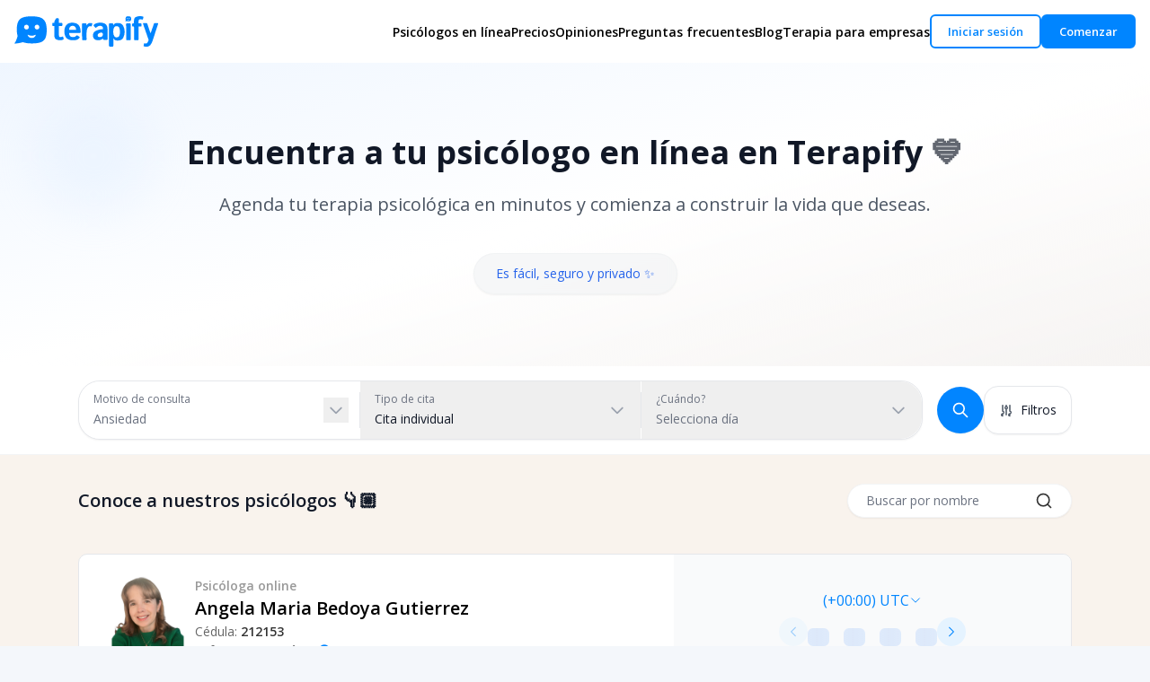

--- FILE ---
content_type: text/html; charset=utf-8
request_url: https://www.terapify.com/psicologos
body_size: 41496
content:
<!DOCTYPE html><html lang="es"><head><meta charSet="utf-8"/><meta name="viewport" content="width=device-width, initial-scale=1.0"/><title>Encuentra psicólogos en línea y empieza tu terapia hoy mismo</title><meta name="robots" content="index, follow"/><meta name="revisit-after" content="1 day"/><meta name="description" content="Encuentra psicólogos en línea de forma fácil, segura y privada, agenda tu cita en minutos y comienza tu terapia psicológica hoy mismo."/><meta property="og:locale" content="es_MX"/><meta property="og:site_name" content="Terapify"/><meta property="og:type" content="website"/><meta property="og:title" content="Encuentra psicólogos en línea y empieza tu terapia hoy mismo"/><meta property="og:image" content="https://terapify.s3.amazonaws.com/referidos.png"/><meta property="og:image:type" content="image/jpeg"/><meta property="og:description" content="Encuentra psicólogos en línea de forma fácil, segura y privada, agenda tu cita en minutos y comienza tu terapia psicológica hoy mismo."/><meta property="og:image:alt" content="Terapify"/><meta name="twitter:card" content="summary_large_image"/><meta name="twitter:title" content="Encuentra psicólogos en línea y empieza tu terapia hoy mismo"/><meta name="twitter:description" content="Encuentra psicólogos en línea de forma fácil, segura y privada, agenda tu cita en minutos y comienza tu terapia psicológica hoy mismo."/><meta name="twitter:image" content="https://terapify.s3.amazonaws.com/referidos.png"/><script type="application/ld+json">{"@context":"https://schema.org/","@type":"Product","name":"Encuentra psicólogos en línea y empieza tu terapia hoy mismo","image":"https://terapify.s3.amazonaws.com/referidos.png","description":"Encuentra psicólogos en línea de forma fácil, segura y privada, agenda tu cita en minutos y comienza tu terapia psicológica hoy mismo.","sku":"003","aggregateRating":{"@type":"AggregateRating","ratingValue":"5","bestRating":"5","worstRating":"3","ratingCount":"1900"}}</script><link rel="canonical" href="https://www.terapify.com/psicologos"/><meta name="next-head-count" content="20"/><meta charSet="utf-8"/><meta http-equiv="Content-Language" content="es"/><meta http-equiv="X-UA-Compatible" content="IE=edge"/><meta name="twitter:card" content="summary_large_image"/><meta name="twitter:site" content="@terapify"/><meta name="apple-mobile-web-app-title" content="Terapify"/><meta name="author" content="terapify"/><meta itemProp="name" content="Terapify"/><meta itemProp="url" content="https://www.terapify.com"/><meta itemProp="specialty" content="psicólogos en línea, psicólogo online, psicólogos por chat, ayuda en línea, terapia online, terapia psicológica, psicólogo, psicóloga, ayuda psicológica"/><meta name="p:domain_verify" content="18722a0c02854a689b7a0932a750a3ad"/><meta name="google-site-verification" content="5I6o1ybEvpdWeQjPGeZqg1hXnHUCEYVj9W2lDkVDzTU"/><meta name="keywords" content="psicólogos en línea, psicólogo online, psicólogos por chat, ayuda en línea, terapia online, terapia psicológica, psicólogo, psicóloga, ayuda psicológica"/><link rel="preload" href="https://slick-font-optimized.vercel.app/slick.woff2" as="font" type="font/woff2" crossorigin="anonymous"/><link rel="icon" href="/favicons/favicon.ico" sizes="any"/><link rel="icon" href="/favicons/favicon.svg" type="image/svg+xml"/><link rel="apple-touch-icon" href="/favicons/apple-touch-icon.png"/><link rel="manifest" href="/manifest.json" crossorigin="use-credentials"/><meta name="theme-color" content="#0085ff"/><link rel="stylesheet" href="https://use.fontawesome.com/releases/v5.5.0/css/all.css" media="print" integrity="sha384-B4dIYHKNBt8Bc12p+WXckhzcICo0wtJAoU8YZTY5qE0Id1GSseTk6S+L3BlXeVIU" crossorigin="anonymous"/><noscript><link rel="stylesheet" href="https://use.fontawesome.com/releases/v5.5.0/css/all.css"/></noscript><script type="application/ld+json">{
                "@context": "http://schema.org",
                "@type": "Organization",
                "legalName": "Terapify Network, S.A.P.I. de C.V.",
                "url": "http://www.terapify.com/",
                "contactPoint": [
                  {
                    "@type": "ContactPoint",
                    "email": "citas@terapify.com",
                    "contactType": "customer service",
                    "telephone": "+52 1 556 826 84 71"
                  }
                ],
                "logo": "https://www.terapify.com/static/terapify.svg",
                "sameAs": [
                  "https://www.facebook.com/terapify/",
                  "https://twitter.com/terapify",
                  "https://www.instagram.com/terapify/",
                  "https://mx.linkedin.com/company/terapify",
                  "https://www.crunchbase.com/organization/terapify"
                ]
              }</script><link rel="preconnect" href="https://fonts.googleapis.com"/><link rel="preconnect" href="https://fonts.gstatic.com" crossorigin="anonymous"/><link rel="dns-prefetch" href="https://fonts.googleapis.com"/><link rel="preconnect" href="https://www.googletagmanager.com" crossorigin="anonymous"/><link rel="preconnect" href="https://use.fontawesome.com" crossorigin="anonymous"/><link rel="preconnect" href="https://fonts.gstatic.com" crossorigin /><link rel="preload" href="/_next/static/css/abceff8907cf5f52.css" as="style"/><link rel="stylesheet" href="/_next/static/css/abceff8907cf5f52.css" data-n-g=""/><link rel="preload" href="/_next/static/css/bb372ef098422a38.css" as="style"/><link rel="stylesheet" href="/_next/static/css/bb372ef098422a38.css" data-n-p=""/><noscript data-n-css=""></noscript><script defer="" nomodule="" src="/_next/static/chunks/polyfills-c67a75d1b6f99dc8.js"></script><script src="/_next/static/chunks/webpack-f62d0134d851f786.js" defer=""></script><script src="/_next/static/chunks/framework-79bce4a3a540b080.js" defer=""></script><script src="/_next/static/chunks/main-b61fe9a8282f23f7.js" defer=""></script><script src="/_next/static/chunks/pages/_app-838508f1335195f5.js" defer=""></script><script src="/_next/static/chunks/5675-f49eadd34153e8b7.js" defer=""></script><script src="/_next/static/chunks/3300-a8588678af5fae21.js" defer=""></script><script src="/_next/static/chunks/129-2485eb63564cc60a.js" defer=""></script><script src="/_next/static/chunks/7803-7ffe094d313e0736.js" defer=""></script><script src="/_next/static/chunks/6725-f07d63eceae995ef.js" defer=""></script><script src="/_next/static/chunks/3118-5a8316e3700e3a2b.js" defer=""></script><script src="/_next/static/chunks/8945-281c8ba12ec03fc0.js" defer=""></script><script src="/_next/static/chunks/5185-49936707ad0e3d9f.js" defer=""></script><script src="/_next/static/chunks/1849-d1e6f9e5c485c9cc.js" defer=""></script><script src="/_next/static/chunks/3649-b47b690abe47cc44.js" defer=""></script><script src="/_next/static/chunks/4657-7c2f480398536896.js" defer=""></script><script src="/_next/static/chunks/8077-77bf0250780ccd94.js" defer=""></script><script src="/_next/static/chunks/2405-f8112968f2a95227.js" defer=""></script><script src="/_next/static/chunks/4832-9538aa2c11795395.js" defer=""></script><script src="/_next/static/chunks/5240-4d0a244d9515c296.js" defer=""></script><script src="/_next/static/chunks/204-d0adfb063e65ebfe.js" defer=""></script><script src="/_next/static/chunks/pages/psicologos-b81b754066733ba6.js" defer=""></script><script src="/_next/static/wYOEc8bs-YxaJwyy-dK_0/_buildManifest.js" defer=""></script><script src="/_next/static/wYOEc8bs-YxaJwyy-dK_0/_ssgManifest.js" defer=""></script><style id="__jsx-2634136249">#nprogress{pointer-events:none;}#nprogress .bar{background:#0085ff;position:fixed;z-index:9999;top:0;left:0;width:100%;height:3px;}#nprogress .peg{display:block;position:absolute;right:0px;width:100px;height:100%;box-shadow:0 0 10px #0085ff,0 0 5px #0085ff;opacity:1;-webkit-transform:rotate(3deg) translate(0px,-4px);-ms-transform:rotate(3deg) translate(0px,-4px);-webkit-transform:rotate(3deg) translate(0px,-4px);-ms-transform:rotate(3deg) translate(0px,-4px);transform:rotate(3deg) translate(0px,-4px);}#nprogress .spinner{display:block;position:fixed;z-index:1031;top:15px;right:15px;}#nprogress .spinner-icon{width:18px;height:18px;box-sizing:border-box;border:solid 2px transparent;border-top-color:#0085ff;border-left-color:#0085ff;border-radius:50%;-webkit-animation:nprogresss-spinner 400ms linear infinite;-webkit-animation:nprogress-spinner 400ms linear infinite;animation:nprogress-spinner 400ms linear infinite;}.nprogress-custom-parent{overflow:hidden;position:relative;}.nprogress-custom-parent #nprogress .spinner,.nprogress-custom-parent #nprogress .bar{position:absolute;}@-webkit-keyframes nprogress-spinner{0%{-webkit-transform:rotate(0deg);}100%{-webkit-transform:rotate(360deg);}}@-webkit-keyframes nprogress-spinner{0%{-webkit-transform:rotate(0deg);-ms-transform:rotate(0deg);transform:rotate(0deg);}100%{-webkit-transform:rotate(360deg);-ms-transform:rotate(360deg);transform:rotate(360deg);}}@keyframes nprogress-spinner{0%{-webkit-transform:rotate(0deg);-ms-transform:rotate(0deg);transform:rotate(0deg);}100%{-webkit-transform:rotate(360deg);-ms-transform:rotate(360deg);transform:rotate(360deg);}}</style><style data-styled="" data-styled-version="5.3.3">:root{--wrapper-size:1220px;--input-background:rgb(246,249,252);--input-inset-shadow:inset 0px 0px 0px 3px rgba(16,112,255,0.3);--button-shadow:0 3px 6px rgba(0,0,0,0.16);--button-shadow-color:rgba(0,0,0,0.2);--button-shadow-hover:0 7px 14px rgba(50,50,93,0.1),0 3px 6px rgba(0,0,0,0.08);--button-gradient:linear-gradient(-45deg,#48a9df,#1c91eb,#1c91eb,#48a9df);--font:'Open Sans','Helvetica','Arial',sans-serif;--font-xs:0.5em;--font-sm:0.8em;--font-md:1em;--font-lg:1.25em;--font-xl:1.5em;--font-xll:2em;--font-color-primary:black;--font-color-primary-alpha:rgba(0,0,0,0.41);--font-color-secondary:white;--font-color-secondary-alpha:rgba(255,255,255,0.8);--line-height:1.5em;--text-color:#25224A;--text-main-color:#565656;--text-black:#333333;--accents-1:#fafafa;--accents-2:#eaeaea;--accents-3:#999;--accents-4:#F4F8FE;--accents-5:#10102F;--accents-6:#3385FA;--accents-7:rgba(75,85,99,1);--accents-8:#10102F66;--accents-9:#a3a3b0;--accents-10:rgba(0,0,0,0.38);--accents-11:#f4f7fb;--accents-12:#fff7db;--accents-13:#11834C;--accents-14:rgba(255,214,76,0.2);--accents-15:rgba(0,133,255,0.1);--accents-16:rgba(16,16,47,0.4);--box-shadow-btn-circle:rgb(0 0 0 / 20%) 0px 3px 3px;--success-copy:#099C56;--register-success:#11834C;--register-success-bg:rgba(84,186,137,0.2);--question-selected:#E5F3FF;--blue-light:#E5F3FF;--facebook:#1877F2;--error:#E02E2E;--input-focus:#3385FA;--input-no-focus:#CBCDCF;--input-text:#E4E4E6;--hover-icon:rgba(0,0,0,0.5);--box-shadow-btn:rgba(0,0,0,0.25);--turquoise-dark:#00A3FF;--blue-dark:#085FB4;--blue-focus:#0285FA;--background-illustration:#F5ECE3;--background:#F4F7FB;--gray-dark:#383838;--linear-gradient:linear-gradient(-135deg,#72c0eb,#00d2ff,#1c91eb,#3a7bd5);--primary:#0085ff;--primary-light:#0085ff33;--payment-error:#E96D6D;--progress-bar:rgba(0,133,255,0.4);--progress-bar-active:rgba(0,133,255,1);--pink:#FFE1E4;--bubble-pink:#FF8C8A;--bubble-pink-20:#FF8C8A33;--bubble-blue:#5CD1FA;--bubble-yellow:#FFD700;--primary-alpha:rgba(0,133,255,0.32);--primary-hover:#0064BF;--primary-opacity:#0085ff99;--purple:#BC00FF;--purple-alpha:rgba(188,0,255,0.32);--yellow:#ffdb4d;--yellow-alpha:rgba(255,219,77,0.32);--secondary:#48a9df;--sky-blue:#DDF1FD;--dark:#272b34;--highlight:#32ba1c;--highlight-hover:#34c413;--highlight-gradient:linear-gradient(165deg,#32ba1c 0%,#56d542 100%);--clear-text:#6e6c6c;--light-section:#f7f9fc;--light-background:#f7f9fc;--danger:#D44638;--danger-hover:#B23121;--gray:gray;--gray-hover:#7f7e7e;--list-item-border:gainsboro;--placeholder:#464646;--white:white;--black:black;--tooltip-background:#F5F5F5;--checked-checkbox:rgba(70,70,70,0.5);--white-alpha:rgba(255,255,255,0.8);--white-alpha-dim:rgba(255,255,255,0.35);--warning:#FFD037;--success:#3ACC6C;--success-alpha:rgba(58,204,108,0.32);--light-gray:#f2f2f9;--light-gray2:#C1C1C1;--opacity-mask:rgba(0,0,0,0.8);--shadow:rgba(0,0,0,0.3);--turquoise:#5AD3FB;--light-blue:#F2F8FD;--light-blue2:#F2FBFF;--light-blue-background:#DEF3FC;--icon-color:#505050;--peach-color:#F7EEE5;--blue:#2F5ECD;--special-blue:#1C71FF;--discount-color-label:rgba(90,211,251,0.61);--card-color:#1d2028;--pack-price-color:#33DACD;--light-cyan:#33DACD1A;--cyan-20:#33DACD33;--benefits-color:#3C495B;--no-benefits-bg-color:#3B589C;--background-back-button:#ffffff33;--background-stepper:#F0F0F0;--toast-info:#CDE7FF;--box-shadow-card:rgba(183,197,215,0.25);--bg-warranty:rgba(109,166,247,0.1);--text-success:#11834C;--text-error:#E02E2E;--toast-bg-success:rgba(84,186,137,0.2);--toast-bg-error:rgba(233,109,109,0.2);--match-background:#1D3373;--match-btn:#3A83F7;--services-list:#5AD2FA;--bg-selector:#E7E7E7;--couple-price-color:#FD8B89;--timer-background-alternative:#FF8C8A;--bg-yana:#FBF6F2;--color-yana:#674B28;--bg-card-yana:#DAEEFB;--bg-card-button-yana:#47B1EB;--text-color-yana:#0a3f5c;--box-shadow-yana:rgba(14,18,20,0.05);--link-yana:#1898DC;--tags-yana:#106694;--color-button-yana:#F56E3D;--bg-button-yana:#F89A77;--bg-banner:#021936;--bg-banner1:#F88686;--text-banner:#F7EDE5;--special-color:#00D6FF;--special-color-20:#00D6FF33;--alert-color:#5AD3FB33;--timer-background:#141414;--timer-bg:#CDE0FA;--timer-color:#001A38;--bg-community:#E6EFFB;--primary-10:#0085ff19;--line:#D9D9D9;--line-50:#D9D9D97F;--step-text:rgba(51,51,51,0.6);--shadow-color:rgba(0,0,0,0.15);--border-footer:#DBE1E9;--special-text:#FF8B89;--alternative-blue:#0085ffb2;--button-message:#EEEEEE;--messages-line:#C5C5C5;--bg-modal:#F3F8FC;--emergency-text:#A11F41;--bg-scrollbar-thumb:#BFBFBF;--blue-shadow:#4caaff;--bg-blue-diary:#49A6FC;--bg-blue-diary-20:#49A6FC33;--bg-yellow-diary:#FFD200;--bg-yellow-diary-20:#FFD20033;--bg-activity:#DBEDFE;--separator-color:#D0D0D0;--input-background:#FFFFFF;--input-border-color:#DCDCDC;--label-color:#000000;--input-placeholder-color:#A2A2A2;--red:red;--dark-red:#E50000;--light-red:#FFF9FA;--button-background-color:rgba(0,133,255,0.5);--button-background-color-disabled:rgba(0,133,255,0.4);--padding-xs:0.25em;--padding-sm:0.5em;--padding:1em;--padding-lg:1.5em;--padding-xl:2em;--border-radius-sm:5px;--margin-sm:0.5em;--margin:1em;--margin-lg:1.5em;--margin-xl:2em;--card-shadow:0 4px 8px rgba(0,0,0,0.2);--card-shadow-hover:0 8px 16px rgba(0,0,0,0.2);--card-background:rgba(191,224,255,0.2);--banner-shadow:0px 1px 4px rgba(0,0,0,0.15);--event-shadow:0px 0px 4px rgba(0,0,0,0.1);--event-text:#333333;--secondary-b2b:#fd8987;--today-event-day:#09357B;--background-prices:#f4f7fb;--subtitle-prices:#3c495b;--badge-shadow:0,0,0,0.1;--button-shadow:rgba(0,0,0,0.05);--family-table-head:#F9F9F9;--table-td-shadow:rgba(0,0,0,0.06);--remove-btn:#E55E5E;--pending-text:rgba(51,51,51,0.5);--benefit-border-color:#DBE6F4;--mobile-nav-height:80px;--mobile-header-height:56px;--match-header-height:73px;--match-header-height-mobile:57px;--user-content-max-width:1040px;}/*!sc*/
html{-webkit-scroll-behavior:smooth;-moz-scroll-behavior:smooth;-ms-scroll-behavior:smooth;scroll-behavior:smooth;}/*!sc*/
body{color:var(--text-black);background-color:var(--background);}/*!sc*/
body.overlay{padding-right:8px;}/*!sc*/
body.overlay .top-bar{padding-right:38px;}/*!sc*/
.primary:is(p,span,b,i,a){color:#0085FF;}/*!sc*/
.smaller{font-size:smaller !important;}/*!sc*/
.padding-sm{padding:var(--padding-sm);}/*!sc*/
.red-mail-btn{background-color:var(--danger) !important;border-color:var(--danger) !important;}/*!sc*/
.bold{font-weight:600;}/*!sc*/
.red-mail-btn:hover,.red-mail-btn:active,.red-mail-btn:focus{background-color:var(--danger-hover) !important;border-color:var(--danger-hover) !important;}/*!sc*/
*{margin:0;padding:0;box-sizing:border-box;font-family:var(--font);-webkit-text-decoration:none;text-decoration:none;}/*!sc*/
ul{overflow:hidden;overflow-y:initial;}/*!sc*/
img.inline{height:20px;vertical-align:middle;}/*!sc*/
.pointer{cursor:pointer;}/*!sc*/
.visible-xs,.visible-sm{display:none !important;}/*!sc*/
@media (max-width:768px){.hidden-xs{display:none !important;}}/*!sc*/
@media (max-width:992px){.hidden-sm{display:none !important;}}/*!sc*/
h1,h2,h3,h4,h5,p{overflow:unset;}/*!sc*/
sup{font-size:var(--font-xs);}/*!sc*/
#nprogress .spinner{display:none;}/*!sc*/
#nprogress .spinner-icon{display:none;}/*!sc*/
.flex{display:-webkit-box;display:-webkit-flex;display:-ms-flexbox;display:flex;-webkit-flex:1;-ms-flex:1;flex:1;}/*!sc*/
.flex-row{display:-webkit-box;display:-webkit-flex;display:-ms-flexbox;display:flex;-webkit-flex-direction:row;-ms-flex-direction:row;flex-direction:row;}/*!sc*/
.flex-row.align-top{-webkit-align-items:flex-start;-webkit-box-align:flex-start;-ms-flex-align:flex-start;align-items:flex-start;}/*!sc*/
.flex-row.align-center{-webkit-align-items:center;-webkit-box-align:center;-ms-flex-align:center;align-items:center;}/*!sc*/
.margin-top-lg{margin-top:var(--margin-lg);}/*!sc*/
.margin-top-md{margin-top:var(--margin);}/*!sc*/
.margin-bottom-sm{margin-bottom:var(--margin-sm);}/*!sc*/
.margin-bottom-md{margin-bottom:var(--margin);}/*!sc*/
.full-width{width:100%;}/*!sc*/
.clear-button{-webkit-transition:opacity 0.2s;transition:opacity 0.2s;border:0;outline:0;background:transparent;cursor:pointer;}/*!sc*/
.clear-button:hover{opacity:0.8;}/*!sc*/
.backdrop{position:fixed;top:0;left:0;right:0;bottom:0;z-index:2;}/*!sc*/
@media (min-width:769px){::-webkit-scrollbar{width:8px;}::-webkit-scrollbar-track{background:var(--light-background);}::-webkit-scrollbar-thumb{background:var(--gray);border-radius:80px;}}/*!sc*/
.fix-container{width:calc(100% - 3em);}/*!sc*/
.text-center{text-align:center;}/*!sc*/
.text-white{color:white;}/*!sc*/
.no-padding{padding:0;}/*!sc*/
.no-margin{margin:0;}/*!sc*/
.center{margin:auto;}/*!sc*/
.wrapper{display:-webkit-box;display:-webkit-flex;display:-ms-flexbox;display:flex;background:none;width:100%;-webkit-box-pack:start;-webkit-justify-content:start;-ms-flex-pack:start;justify-content:start;}/*!sc*/
.wrapper .option{background:white;height:50px;width:109px;display:-webkit-box;display:-webkit-flex;display:-ms-flexbox;display:flex;-webkit-align-items:center;-webkit-box-align:center;-ms-flex-align:center;align-items:center;-webkit-box-pack:start;-webkit-justify-content:start;-ms-flex-pack:start;justify-content:start;margin-right:18px;border-radius:6px;cursor:pointer;padding:0 10px;border:1px solid lightgrey;-webkit-transition:all 0.3s ease;transition:all 0.3s ease;}/*!sc*/
.wrapper .option .dot{height:20px;width:20px;background:white;border-radius:50%;position:relative;border:1px solid lightgrey;}/*!sc*/
.wrapper .option .dot::before{position:absolute;content:"";top:3px;left:3px;width:12px;height:12px;background:#3385FA;border-radius:50%;opacity:0;-webkit-transform:scale(1.5);-ms-transform:scale(1.5);transform:scale(1.5);-webkit-transition:all 0.3s ease;transition:all 0.3s ease;}/*!sc*/
.wrapper input[type="radio"]{display:none;}/*!sc*/
#option-1:checked:checked ~ .option-1,#option-2:checked:checked ~ .option-2{border-color:#0085FF;background:#F4F9FF;}/*!sc*/
#option-1:checked:checked ~ .option-1 .dot,#option-2:checked:checked ~ .option-2 .dot{background:#fff;border:1px solid #3385FA;}/*!sc*/
#option-1:checked:checked ~ .option-1 .dot::before,#option-2:checked:checked ~ .option-2 .dot::before{opacity:1;-webkit-transform:scale(1);-ms-transform:scale(1);transform:scale(1);}/*!sc*/
.wrapper .option span{font-weight:400;font-size:16px;color:#808080;margin-left:10px;}/*!sc*/
#option-1:checked:checked ~ .option-1 span,#option-2:checked:checked ~ .option-2 span{color:#000;}/*!sc*/
@media screen and (max-width:480px){.wrapper .option{width:144px;}}/*!sc*/
@media screen and (max-width:768px){.wrapper .option{width:144px;}}/*!sc*/
@media (max-width:768px){body.overlay{padding-right:0;}.visible-xs{display:initial !important;}.align-top-sm{-webkit-align-items:flex-start !important;-webkit-box-align:flex-start !important;-ms-flex-align:flex-start !important;align-items:flex-start !important;}.fix-container{width:calc(100% - 1em);}}/*!sc*/
@media (max-width:992px){.visible-sm{display:initial;}}/*!sc*/
data-styled.g1[id="sc-global-jXpCgG1"]{content:"sc-global-jXpCgG1,"}/*!sc*/
.chDIGd .hamburger-menu{display:-webkit-box;display:-webkit-flex;display:-ms-flexbox;display:flex;}/*!sc*/
.chDIGd .hamburger-menu .icon{font-size:30px;}/*!sc*/
.chDIGd .hamburger-menu .menu{color:var(--primary);}/*!sc*/
.chDIGd .hamburger-menu .close{color:var(--accents-3);display:none;}/*!sc*/
.chDIGd #input-hamburger{display:none;}/*!sc*/
.chDIGd #input-hamburger:checked + .hamburger-menu > .close{display:block;}/*!sc*/
.chDIGd #input-hamburger:checked + .hamburger-menu > .menu{display:none;}/*!sc*/
.chDIGd #input-hamburger:checked + .hamburger-menu + .mobile-wrapper{max-height:200vh;}/*!sc*/
.chDIGd .mobile-wrapper{background-color:var(--white);left:0;max-height:0px;overflow:hidden;position:absolute;top:56px;-webkit-transition:max-height 0.3s ease-in-out;transition:max-height 0.3s ease-in-out;width:100%;z-index:3;}/*!sc*/
.chDIGd .mobile-wrapper > .mobile-list{display:grid;gap:1em;padding:1rem;list-style:none;}/*!sc*/
.chDIGd .mobile-wrapper > .mobile-list .label{color:var(--black);cursor:pointer;display:-webkit-box;display:-webkit-flex;display:-ms-flexbox;display:flex;font-size:14px;font-weight:600;white-space:nowrap;-webkit-box-pack:justify;-webkit-justify-content:space-between;-ms-flex-pack:justify;justify-content:space-between;}/*!sc*/
.chDIGd .mobile-wrapper > .mobile-list .label:hover{color:var(--primary);-webkit-transition:all 0.5s;transition:all 0.5s;}/*!sc*/
.chDIGd .mobile-wrapper > .mobile-list .label a{font-size:14px;color:var(--black);}/*!sc*/
.chDIGd .mobile-wrapper > .mobile-list .label a:hover{color:var(--primary);font-weight:600;}/*!sc*/
.chDIGd .mobile-wrapper .check{display:none;}/*!sc*/
.chDIGd .mobile-wrapper .collapsible-content{display:grid;gap:1rem;}/*!sc*/
.chDIGd .mobile-wrapper .collapsible-content a{color:var(--black);font-size:14px;border-bottom:1px solid #d4d4d4;padding-bottom:1rem;}/*!sc*/
.chDIGd .mobile-wrapper .collapsible-content a:hover{color:var(--primary);font-weight:600;}/*!sc*/
.chDIGd .mobile-wrapper .collapsible-content > a:is(:first-child){padding-top:1em;}/*!sc*/
.chDIGd .mobile-wrapper .collapsible{max-height:0px;overflow:hidden;-webkit-transition:max-height 0.3s ease-in-out;transition:max-height 0.3s ease-in-out;}/*!sc*/
.chDIGd .mobile-wrapper .check:checked + .label + .collapsible{max-height:100vh;}/*!sc*/
.chDIGd .mobile-wrapper .check:checked + .label > .material-icons{-webkit-transform:rotate(-180deg);-ms-transform:rotate(-180deg);transform:rotate(-180deg);}/*!sc*/
.chDIGd .mobile-wrapper .label > .material-icons{-webkit-transition:-webkit-transform 0.25s ease-out;-webkit-transition:transform 0.25s ease-out;transition:transform 0.25s ease-out;}/*!sc*/
@media screen and (min-width:1024px){.chDIGd .hamburger-menu{display:none;}}/*!sc*/
data-styled.g10[id="sc-588313ee-0"]{content:"chDIGd,"}/*!sc*/
.jvqNNn{background:var(--dark);padding:3rem 3.5em;min-height:150px;display:-webkit-box;display:-webkit-flex;display:-ms-flexbox;display:flex;-webkit-box-pack:center;-webkit-justify-content:center;-ms-flex-pack:center;justify-content:center;-webkit-flex-direction:column;-ms-flex-direction:column;flex-direction:column;}/*!sc*/
@media (max-width:768px){.jvqNNn{padding:3rem 0 86px;}}/*!sc*/
data-styled.g11[id="sc-f93ed58d-0"]{content:"jvqNNn,"}/*!sc*/
.bdnGgJ{max-width:var(--wrapper-size);margin:0 auto;color:var(--font-color-secondary);color:12px;}/*!sc*/
.bdnGgJ > span{display:block;margin-top:5em;text-align:center;}/*!sc*/
@media (max-width:768px){.bdnGgJ{padding:0 2em;}}/*!sc*/
data-styled.g12[id="sc-f93ed58d-1"]{content:"bdnGgJ,"}/*!sc*/
.jIMJCV{background:linear-gradient(180deg,#fff 0%,#e5eeff 50%);padding:3rem 5rem;}/*!sc*/
.jIMJCV > .about-us{-webkit-align-items:center;-webkit-box-align:center;-ms-flex-align:center;align-items:center;display:grid;grid-template-columns:1fr 1fr 1fr;gap:3rem;padding-bottom:5rem;margin-bottom:4rem;border-bottom:1px solid #dbe1e9;}/*!sc*/
.jIMJCV > .about-us > .content{display:-webkit-box;display:-webkit-flex;display:-ms-flexbox;display:flex;-webkit-flex-direction:column;-ms-flex-direction:column;flex-direction:column;-webkit-align-items:center;-webkit-box-align:center;-ms-flex-align:center;align-items:center;}/*!sc*/
.jIMJCV > .about-us > .content > h4{font-size:18px;font-weight:700;text-align:center;}/*!sc*/
.jIMJCV > .about-us > .content > p{display:block;max-width:512px;font-size:15px;text-align:center;}/*!sc*/
.jIMJCV > .about-us > .social{display:-webkit-box;display:-webkit-flex;display:-ms-flexbox;display:flex;-webkit-box-pack:center;-webkit-justify-content:center;-ms-flex-pack:center;justify-content:center;-webkit-align-items:center;-webkit-box-align:center;-ms-flex-align:center;align-items:center;gap:1rem;}/*!sc*/
.jIMJCV > .about-us > .social > .list-element{list-style-type:none;}/*!sc*/
.jIMJCV .contact-bucket{display:grid;grid-template-columns:repeat(5,minmax(0,1fr));-webkit-column-gap:10px;column-gap:10px;row-gap:2.5rem;}/*!sc*/
.jIMJCV .contact-bucket .content{max-width:240px;}/*!sc*/
.jIMJCV .contact-bucket .content .title{font-style:normal;font-weight:700;font-size:18px;}/*!sc*/
.jIMJCV .contact-bucket .content .list{display:grid;list-style-type:none;}/*!sc*/
.jIMJCV .contact-bucket .content .list .list-element{font-size:15px;line-height:35px;}/*!sc*/
.jIMJCV .contact-bucket .content .list .list-element .atetiontion-title{font-weight:700;-webkit-user-select:none;-moz-user-select:none;-ms-user-select:none;user-select:none;}/*!sc*/
.jIMJCV .contact-bucket .content .list .list-element a{color:var(--black);}/*!sc*/
.jIMJCV .contact-bucket .content .list.social{grid-template-columns:repeat(6,24px);gap:10px;}/*!sc*/
.jIMJCV .rights-bucket{border-top:1px solid #dbe1e9;display:grid;-webkit-box-pack:center;-webkit-justify-content:center;-ms-flex-pack:center;justify-content:center;-webkit-align-content:center;-ms-flex-line-pack:center;align-content:center;height:121px;padding:0 24px;text-align:center;}/*!sc*/
@media screen and (max-width:1374px){.jIMJCV .contact-bucket{row-gap:15px;grid-template-columns:repeat(4,minmax(0,1fr));}}/*!sc*/
@media screen and (max-width:1024px){.jIMJCV .contact-bucket{row-gap:15px;grid-template-columns:repeat(3,minmax(0,1fr));}}/*!sc*/
@media screen and (max-width:768px){.jIMJCV{padding:4rem 1rem 2rem;padding-bottom:calc(2rem + var(--mobile-nav-height));}.jIMJCV > .about-us{display:-webkit-box;display:-webkit-flex;display:-ms-flexbox;display:flex;-webkit-flex-direction:column;-ms-flex-direction:column;flex-direction:column;-webkit-align-items:center;-webkit-box-align:center;-ms-flex-align:center;align-items:center;gap:2rem;padding-bottom:2rem;margin-bottom:2rem;}.jIMJCV > .about-us > .content > h4{font-size:1.5rem;}.jIMJCV > .about-us > .content > p{font-size:0.9rem;}.jIMJCV .contact-bucket{grid-template-columns:1fr;}}/*!sc*/
@media screen and (max-width:480px){.jIMJCV .contact-bucket{margin:0;}}/*!sc*/
data-styled.g15[id="sc-98b410d8-0"]{content:"jIMJCV,"}/*!sc*/
.fHpYHg{width:-webkit-fit-content;width:-moz-fit-content;width:fit-content;}/*!sc*/
data-styled.g38[id="sc-83f89c8e-0"]{content:"fHpYHg,"}/*!sc*/
.vxELV{bottom:calc(8px + env(safe-area-inset-bottom,0px));border-radius:24px;box-shadow:0 4px 16px rgba(0,0,0,0.12),0 2px 4px rgba(0,0,0,0.06);display:none;-webkit-box-pack:center;-webkit-justify-content:center;-ms-flex-pack:center;justify-content:center;left:16px;padding:5px 8px;position:fixed;right:16px;z-index:50;max-width:600px;margin:0 auto;overflow:hidden;}/*!sc*/
.vxELV .liquidGlass-effect{position:absolute;z-index:0;inset:0;-webkit-backdrop-filter:blur(2px);backdrop-filter:blur(2px);-webkit-backdrop-filter:blur(2px);-webkit-filter:url(#navbar-liquid-glass);filter:url(#navbar-liquid-glass);overflow:hidden;}/*!sc*/
.vxELV .liquidGlass-tint{position:absolute;z-index:1;inset:0;background:rgba(255,255,255,0.25);}/*!sc*/
.vxELV .liquidGlass-shine{position:absolute;z-index:2;inset:0;overflow:hidden;box-shadow:inset 2px 2px 1px 0 rgba(255,255,255,0.3), inset -1px -1px 1px 1px rgba(255,255,255,0.3);}/*!sc*/
.vxELV .liquidGlass-content{position:relative;z-index:3;}/*!sc*/
.vxELV ul{display:-webkit-box;display:-webkit-flex;display:-ms-flexbox;display:flex;gap:8px;-webkit-box-pack:space-evenly;-webkit-justify-content:space-evenly;-ms-flex-pack:space-evenly;justify-content:space-evenly;list-style:none;width:100%;}/*!sc*/
.vxELV ul li{position:relative;z-index:1;-webkit-align-items:center;-webkit-box-align:center;-ms-flex-align:center;align-items:center;display:-webkit-box;display:-webkit-flex;display:-ms-flexbox;display:flex;}/*!sc*/
.vxELV ul a{color:var(--text-black);display:grid;font-size:12px;font-weight:600;gap:1px;justify-items:center;-webkit-align-items:center;-webkit-box-align:center;-ms-flex-align:center;align-items:center;min-width:48px;padding:3px 6px;position:relative;min-height:48px;-webkit-align-content:center;-ms-flex-line-pack:center;align-content:center;}/*!sc*/
.vxELV ul a.active{background:rgba(229,243,255,0.85);border-radius:16px;padding:6px 10px;z-index:10;}/*!sc*/
.vxELV ul a.active span,.vxELV ul a.active p{color:var(--primary);font-weight:600;}/*!sc*/
.vxELV ul a.active .icon-container{background:none;}/*!sc*/
.vxELV ul a:active{-webkit-transform:scale(0.95);-ms-transform:scale(0.95);transform:scale(0.95);}/*!sc*/
.vxELV ul a .icon-container{display:-webkit-box;display:-webkit-flex;display:-ms-flexbox;display:flex;position:relative;-webkit-align-items:center;-webkit-box-align:center;-ms-flex-align:center;align-items:center;-webkit-box-pack:center;-webkit-justify-content:center;-ms-flex-pack:center;justify-content:center;-webkit-transition:all 0.3s cubic-bezier(0.4,0,0.2,1);transition:all 0.3s cubic-bezier(0.4,0,0.2,1);border-radius:14px;padding:4px 8px;}/*!sc*/
.vxELV ul a .icon-container .notification{-webkit-align-items:center;-webkit-box-align:center;-ms-flex-align:center;align-items:center;-webkit-animation:dkMaXK 0.4s cubic-bezier(0.68,-0.55,0.265,1.55);animation:dkMaXK 0.4s cubic-bezier(0.68,-0.55,0.265,1.55);background-color:var(--dark-red);border:1px solid var(--white);border-radius:50%;color:var(--white);display:-webkit-box;display:-webkit-flex;display:-ms-flexbox;display:flex;font-size:10px;height:16px;-webkit-box-pack:center;-webkit-justify-content:center;-ms-flex-pack:center;justify-content:center;position:absolute;right:-4px;top:-2px;width:16px;}/*!sc*/
.vxELV ul a p{overflow:hidden;text-align:center;text-overflow:ellipsis;white-space:nowrap;width:100%;}/*!sc*/
@media screen and (max-width:768px){.vxELV{display:-webkit-box;display:-webkit-flex;display:-ms-flexbox;display:flex;}}/*!sc*/
@media screen and (max-width:480px){.vxELV{left:12px;right:12px;}.vxELV ul{gap:4px;}.vxELV li{-webkit-flex:1;-ms-flex:1;flex:1;z-index:1;}.vxELV li a{min-width:unset;padding:8px 4px;}}/*!sc*/
@media (prefers-reduced-motion:reduce){.vxELV .liquidGlass-effect{-webkit-filter:none;filter:none;-webkit-backdrop-filter:blur(3px);backdrop-filter:blur(3px);-webkit-backdrop-filter:blur(3px);}}/*!sc*/
data-styled.g50[id="sc-8015bf7-0"]{content:"vxELV,"}/*!sc*/
.fgVsDY h1,.fgVsDY h2,.fgVsDY h3,.fgVsDY h4,.fgVsDY h5,.fgVsDY h6{margin:16px 0 4px 0;}/*!sc*/
.fgVsDY p{margin-bottom:10px;}/*!sc*/
.fgVsDY a{color:var(--primary);font-weight:600;-webkit-text-decoration:none;text-decoration:none;}/*!sc*/
.fgVsDY ul{padding-left:1.5rem;margin-bottom:1rem;list-style:inside;}/*!sc*/
.fgVsDY li{margin-bottom:4px;}/*!sc*/
data-styled.g86[id="sc-c6aa6177-0"]{content:"fgVsDY,"}/*!sc*/
.ewIBTO{display:grid;gap:16px;justify-items:center;padding:0 16px 32px;text-align:center;}/*!sc*/
.ewIBTO .title{color:var(--event-text);font-size:24px;font-weight:600;}/*!sc*/
.ewIBTO .description{color:var(--event-text);font-size:20px;font-weight:400;}/*!sc*/
@media (max-width:768px){.ewIBTO{gap:8px;padding:0 16px 16px;}.ewIBTO .title{font-size:20px;}.ewIBTO .description{font-size:18px;}}/*!sc*/
data-styled.g87[id="sc-836908f4-0"]{content:"ewIBTO,"}/*!sc*/
.fycXIz .questions-container{display:grid;margin:auto;max-width:1170px;}/*!sc*/
.fycXIz .questions-container .no-faqs{text-align:center;padding:2rem 0;color:var(--event-text);font-size:18px;font-weight:500;border-bottom:1px solid var(--separator-color);}/*!sc*/
.fycXIz .questions-container .faq-item{color:var(--event-text);font-size:18px;font-weight:400;border-bottom:1px solid var(--separator-color);overflow:hidden;}/*!sc*/
.fycXIz .questions-container .faq-item input{display:none;}/*!sc*/
.fycXIz .questions-container .faq-item .faq-summary{cursor:pointer;display:-webkit-box;display:-webkit-flex;display:-ms-flexbox;display:flex;-webkit-align-items:center;-webkit-box-align:center;-ms-flex-align:center;align-items:center;-webkit-box-pack:justify;-webkit-justify-content:space-between;-ms-flex-pack:justify;justify-content:space-between;padding:1rem 0px;color:var(--event-text);-webkit-transition:color 0.3s ease;transition:color 0.3s ease;font-weight:600;}/*!sc*/
.fycXIz .questions-container .faq-item .faq-summary:hover{color:var(--primary);}/*!sc*/
.fycXIz .questions-container .faq-item .faq-summary .question{-webkit-flex:1;-ms-flex:1;flex:1;}/*!sc*/
.fycXIz .questions-container .faq-item .faq-summary .icon{color:var(--primary);font-size:32px;-webkit-transition:-webkit-transform 0.3s ease;-webkit-transition:transform 0.3s ease;transition:transform 0.3s ease;}/*!sc*/
.fycXIz .questions-container .faq-item .faq-content{max-height:0;overflow:hidden;-webkit-transition:max-height 0.3s ease-in;transition:max-height 0.3s ease-in;font-size:16px;}/*!sc*/
.fycXIz .questions-container .faq-item .faq-content .faq-answer{padding:0rem 0px 1rem;}/*!sc*/
.fycXIz .questions-container .faq-item input:checked + .faq-summary .icon{-webkit-transform:rotate(180deg);-ms-transform:rotate(180deg);transform:rotate(180deg);}/*!sc*/
.fycXIz .questions-container .faq-item input:checked ~ .faq-content{max-height:1000px;}/*!sc*/
.fycXIz .questions-container .faq-item input:checked ~ .faq-summary{color:var(--primary);}/*!sc*/
@media screen and (max-width:768px){.fycXIz .questions-container .faq-item{font-size:16px;}}/*!sc*/
data-styled.g88[id="sc-836908f4-1"]{content:"fycXIz,"}/*!sc*/
@-webkit-keyframes iAjNNh{from{opacity:0;}to{opacity:1;}}/*!sc*/
@keyframes iAjNNh{from{opacity:0;}to{opacity:1;}}/*!sc*/
data-styled.g90[id="sc-keyframes-iAjNNh"]{content:"iAjNNh,"}/*!sc*/
@-webkit-keyframes dkMaXK{0%{opacity:0;-webkit-transform:scale(0);-ms-transform:scale(0);transform:scale(0);}50%{-webkit-transform:scale(1.1);-ms-transform:scale(1.1);transform:scale(1.1);}100%{opacity:1;-webkit-transform:scale(1);-ms-transform:scale(1);transform:scale(1);}}/*!sc*/
@keyframes dkMaXK{0%{opacity:0;-webkit-transform:scale(0);-ms-transform:scale(0);transform:scale(0);}50%{-webkit-transform:scale(1.1);-ms-transform:scale(1.1);transform:scale(1.1);}100%{opacity:1;-webkit-transform:scale(1);-ms-transform:scale(1);transform:scale(1);}}/*!sc*/
data-styled.g91[id="sc-keyframes-dkMaXK"]{content:"dkMaXK,"}/*!sc*/
.ggvDyz{cursor:pointer;display:-webkit-box;display:-webkit-flex;display:-ms-flexbox;display:flex;-webkit-flex:1;-ms-flex:1;flex:1;-webkit-align-items:center;-webkit-box-align:center;-ms-flex-align:center;align-items:center;-webkit-box-pack:start;-webkit-justify-content:flex-start;-ms-flex-pack:start;justify-content:flex-start;width:100%;max-width:185px;}/*!sc*/
.ggvDyz a{display:-webkit-box;display:-webkit-flex;display:-ms-flexbox;display:flex;-webkit-align-items:center;-webkit-box-align:center;-ms-flex-align:center;align-items:center;}/*!sc*/
@media (max-width:768px){.ggvDyz{padding-right:11px;max-width:150px;}.ggvDyz img{width:113px;}}/*!sc*/
data-styled.g92[id="sc-a969f80a-0"]{content:"ggvDyz,"}/*!sc*/
.lknfXB{height:70px;overflow:unset;box-shadow:0 3px 6px rgba(0,0,0,0.05);background:var(--white);}/*!sc*/
.lknfXB .navbar{position:relative;overflow:unset;margin:0 auto;padding:0em 1em;display:-webkit-box;display:-webkit-flex;display:-ms-flexbox;display:flex;-webkit-box-pack:justify;-webkit-justify-content:space-between;-ms-flex-pack:justify;justify-content:space-between;-webkit-align-items:center;-webkit-box-align:center;-ms-flex-align:center;align-items:center;height:100%;}/*!sc*/
.lknfXB .navbar .menu{display:-webkit-box;display:-webkit-flex;display:-ms-flexbox;display:flex;-webkit-align-items:center;-webkit-box-align:center;-ms-flex-align:center;align-items:center;-webkit-box-pack:end;-webkit-justify-content:flex-end;-ms-flex-pack:end;justify-content:flex-end;overflow:unset;}/*!sc*/
@media (max-width:1192px){.lknfXB .navbar{padding-left:1em;padding-right:1em;}}/*!sc*/
@media screen and (max-width:1023px){.lknfXB .navbar{grid-template-columns:auto 1fr;margin:0;}.lknfXB .navbar .big-devices{display:none;}.lknfXB .navbar ul{grid-column-gap:11px;}}/*!sc*/
@media screen and (max-width:768px){.lknfXB{height:56px;}}/*!sc*/
data-styled.g94[id="sc-a969f80a-2"]{content:"lknfXB,"}/*!sc*/
.iPeKxM{display:-webkit-box;display:-webkit-flex;display:-ms-flexbox;display:flex;-webkit-flex-direction:row;-ms-flex-direction:row;flex-direction:row;gap:0.5rem;}/*!sc*/
.iPeKxM .button{border:2px solid var(--primary);border-radius:6px;padding:0.6em 1.4em;cursor:pointer;font-weight:600;font-size:0.8rem;text-align:center;}/*!sc*/
.iPeKxM .login-button{background:var(--white);color:var(--primary);}/*!sc*/
.iPeKxM .login-button:hover{-webkit-transition-property:background,color;transition-property:background,color;-webkit-transition-duration:0.3s;transition-duration:0.3s;-webkit-transition-timing-function:ease;transition-timing-function:ease;background:#0085FF;color:white;}/*!sc*/
.iPeKxM .start-button{background:var(--primary);color:var(--white);}/*!sc*/
.iPeKxM .start-button:hover{-webkit-transition-property:background,color;transition-property:background,color;-webkit-transition-duration:0.3s;transition-duration:0.3s;-webkit-transition-timing-function:ease;transition-timing-function:ease;background:white;color:#0085FF;}/*!sc*/
.kgIksg{display:-webkit-box;display:-webkit-flex;display:-ms-flexbox;display:flex;-webkit-flex-direction:column;-ms-flex-direction:column;flex-direction:column;gap:0.5rem;}/*!sc*/
.kgIksg .button{border:2px solid var(--primary);border-radius:6px;padding:0.6em 1.4em;cursor:pointer;font-weight:600;font-size:0.8rem;text-align:center;}/*!sc*/
.kgIksg .login-button{background:var(--white);color:var(--primary);}/*!sc*/
.kgIksg .login-button:hover{-webkit-transition-property:background,color;transition-property:background,color;-webkit-transition-duration:0.3s;transition-duration:0.3s;-webkit-transition-timing-function:ease;transition-timing-function:ease;background:#0085FF;color:white;}/*!sc*/
.kgIksg .start-button{background:var(--primary);color:var(--white);}/*!sc*/
.kgIksg .start-button:hover{-webkit-transition-property:background,color;transition-property:background,color;-webkit-transition-duration:0.3s;transition-duration:0.3s;-webkit-transition-timing-function:ease;transition-timing-function:ease;background:white;color:#0085FF;}/*!sc*/
data-styled.g95[id="sc-8bea1b5a-0"]{content:"iPeKxM,kgIksg,"}/*!sc*/
.cdDWYW{-webkit-align-items:center;-webkit-box-align:center;-ms-flex-align:center;align-items:center;display:-webkit-box;display:-webkit-flex;display:-ms-flexbox;display:flex;gap:16px;-webkit-box-pack:end;-webkit-justify-content:flex-end;-ms-flex-pack:end;justify-content:flex-end;overflow:unset;}/*!sc*/
.cdDWYW .label{color:var(--black);cursor:pointer;display:-webkit-box;display:-webkit-flex;display:-ms-flexbox;display:flex;font-size:14px;font-weight:600;-webkit-box-pack:center;-webkit-justify-content:center;-ms-flex-pack:center;justify-content:center;position:relative;white-space:nowrap;width:-webkit-fit-content;width:-moz-fit-content;width:fit-content;}/*!sc*/
.cdDWYW .label:hover{color:var(--primary);-webkit-transition:color 0.3s;transition:color 0.3s;}/*!sc*/
.cdDWYW .label:hover .drop-down{display:block;}/*!sc*/
.cdDWYW .label a{color:var(--black);-webkit-transition-property:color,scale;transition-property:color,scale;-webkit-transition-duration:0.2s;transition-duration:0.2s;}/*!sc*/
.cdDWYW .label a:hover{color:var(--primary);scale:1.01;}/*!sc*/
.cdDWYW .drop-down{-webkit-animation:iAjNNh 0.3s ease-out forwards;animation:iAjNNh 0.3s ease-out forwards;display:none;left:0;padding-top:8px;position:absolute;top:24px;z-index:2;}/*!sc*/
.cdDWYW .drop-down:hover{display:block;}/*!sc*/
.cdDWYW .drop-down .drop-down-content{background:var(--white);border-radius:4px;box-shadow:0px 3px 7px var(--button-shadow-color);display:-webkit-box;display:-webkit-flex;display:-ms-flexbox;display:flex;-webkit-flex-direction:column;-ms-flex-direction:column;flex-direction:column;padding:8px 16px;}/*!sc*/
.cdDWYW .drop-down .drop-down-content > a{font-weight:400;padding:8px 0;}/*!sc*/
.cdDWYW .drop-down .drop-down-content > a:not(:last-child){border-bottom:1px solid var(--list-item-border);}/*!sc*/
data-styled.g96[id="sc-62d13907-0"]{content:"cdDWYW,"}/*!sc*/
.LZzEZ .desktop-wrapper{display:none;}/*!sc*/
@media screen and (min-width:1024px){.LZzEZ .desktop-wrapper{display:-webkit-box;display:-webkit-flex;display:-ms-flexbox;display:flex;-webkit-box-pack:end;-webkit-justify-content:flex-end;-ms-flex-pack:end;justify-content:flex-end;}}/*!sc*/
data-styled.g97[id="sc-62d13907-1"]{content:"LZzEZ,"}/*!sc*/
.eMDAoz{background:var(--white);position:relative;display:grid;}/*!sc*/
data-styled.g98[id="sc-4a8aa01d-0"]{content:"eMDAoz,"}/*!sc*/
.hxxceV{padding:2rem 1.5rem;width:100%;height:auto;min-height:100%;background-color:#f9fafb;border-radius:0 10px 10px 0;}/*!sc*/
@media(max-width:768px){.hxxceV{border-radius:0 0 10px 10px;padding:16px;}}/*!sc*/
.hxxceV .timezone{display:-webkit-box;display:-webkit-flex;display:-ms-flexbox;display:flex;-webkit-box-pack:center;-webkit-justify-content:center;-ms-flex-pack:center;justify-content:center;}/*!sc*/
.hxxceV .calendar-days-container{display:-webkit-box;display:-webkit-flex;display:-ms-flexbox;display:flex;-webkit-box-pack:center;-webkit-justify-content:center;-ms-flex-pack:center;justify-content:center;-webkit-align-items:center;-webkit-box-align:center;-ms-flex-align:center;align-items:center;}/*!sc*/
.hxxceV .calendar-days-container .calendar-days{display:grid;grid-template-columns:repeat(4,1fr);gap:16px;}/*!sc*/
.hxxceV .calendar-days-container .day{display:-webkit-box;display:-webkit-flex;display:-ms-flexbox;display:flex;-webkit-flex-direction:column;-ms-flex-direction:column;flex-direction:column;-webkit-align-items:center;-webkit-box-align:center;-ms-flex-align:center;align-items:center;}/*!sc*/
.hxxceV .calendar-days-container .day-name{font-size:16px;color:#333;}/*!sc*/
.hxxceV .calendar-days-container .day-date{font-size:12px;color:rgba(51,51,51,0.40);}/*!sc*/
.hxxceV .calendar-hours{margin-top:12px;overflow:hidden;max-height:200px;-webkit-transition:max-height 0.6s cubic-bezier(0.16,1,0.3,1);transition:max-height 0.6s cubic-bezier(0.16,1,0.3,1);}/*!sc*/
.hxxceV .calendar-hours-inner{display:grid;grid-template-columns:repeat(4,1fr);gap:16px;-webkit-transform-origin:top;-ms-transform-origin:top;transform-origin:top;-webkit-transition:-webkit-transform 0.3s ease-out;-webkit-transition:transform 0.3s ease-out;transition:transform 0.3s ease-out;}/*!sc*/
.hxxceV .calendar-hours-inner .day-column{display:-webkit-box;display:-webkit-flex;display:-ms-flexbox;display:flex;-webkit-flex-direction:column;-ms-flex-direction:column;flex-direction:column;-webkit-align-items:center;-webkit-box-align:center;-ms-flex-align:center;align-items:center;gap:8px;}/*!sc*/
.hxxceV .calendar-hours-inner .hour{padding:10px 12px;display:grid;place-items:center;border:none;border-radius:6px;color:var(--primary);background-color:var(--blue-light);cursor:pointer;opacity:1;-webkit-transition:all 0.2s ease,opacity 0.3s ease;transition:all 0.2s ease,opacity 0.3s ease;}/*!sc*/
.hxxceV .calendar-hours-inner .hour:hover:not(:disabled){background-color:var(--primary);color:white;-webkit-transform:translateY(-1px);-ms-transform:translateY(-1px);transform:translateY(-1px);box-shadow:0 2px 8px rgba(0,0,0,0.1);}/*!sc*/
.hxxceV .calendar-hours-inner .hour:disabled{background-color:transparent;color:var(--accents-3);cursor:not-allowed;}/*!sc*/
.hxxceV .calendar-hours-inner .slot-container{-webkit-transition:opacity 0.3s ease,-webkit-transform 0.3s ease;-webkit-transition:opacity 0.3s ease,transform 0.3s ease;transition:opacity 0.3s ease,transform 0.3s ease;}/*!sc*/
.hxxceV .calendar-hours-inner .hour.dashed{-webkit-text-decoration:line-through;text-decoration:line-through;}/*!sc*/
.hxxceV .see-more{width:100%;display:-webkit-box;display:-webkit-flex;display:-ms-flexbox;display:flex;-webkit-box-pack:center;-webkit-justify-content:center;-ms-flex-pack:center;justify-content:center;}/*!sc*/
.hxxceV .see-more .expand{width:calc(100% - 94px);height:52px;margin-top:14px;display:-webkit-box;display:-webkit-flex;display:-ms-flexbox;display:flex;-webkit-align-items:center;-webkit-box-align:center;-ms-flex-align:center;align-items:center;-webkit-box-pack:center;-webkit-justify-content:center;-ms-flex-pack:center;justify-content:center;gap:4px;font-size:14px;font-weight:600;background-color:transparent;color:var(--primary);border:none;cursor:pointer;-webkit-transition:all 0.2s ease;transition:all 0.2s ease;}/*!sc*/
.hxxceV .see-more .expand:hover{color:var(--primary-dark,#1a56db);background-color:rgba(59,130,246,0.05);}/*!sc*/
.hxxceV .see-more .expand .icon{-webkit-transition:-webkit-transform 0.3s cubic-bezier(0.4,0,0.2,1);-webkit-transition:transform 0.3s cubic-bezier(0.4,0,0.2,1);transition:transform 0.3s cubic-bezier(0.4,0,0.2,1);}/*!sc*/
@media(max-width:768px){.hxxceV .see-more .expand{width:calc(100% - 108px);height:46px;font-size:12px;}}/*!sc*/
data-styled.g270[id="sc-fd517809-0"]{content:"hxxceV,"}/*!sc*/
.gFmtap{display:-webkit-box;display:-webkit-flex;display:-ms-flexbox;display:flex;-webkit-box-pack:justify;-webkit-justify-content:space-between;-ms-flex-pack:justify;justify-content:space-between;-webkit-align-items:start;-webkit-box-align:start;-ms-flex-align:start;align-items:start;gap:8px;}/*!sc*/
.gFmtap .sc-fd517809-2{display:none;}/*!sc*/
@media(max-width:768px){.gFmtap{-webkit-align-items:center;-webkit-box-align:center;-ms-flex-align:center;align-items:center;}.gFmtap .sc-fd517809-2{display:-webkit-box;display:-webkit-flex;display:-ms-flexbox;display:flex;}}/*!sc*/
.kleGUH{display:-webkit-box;display:-webkit-flex;display:-ms-flexbox;display:flex;-webkit-box-pack:justify;-webkit-justify-content:space-between;-ms-flex-pack:justify;justify-content:space-between;-webkit-align-items:start;-webkit-box-align:start;-ms-flex-align:start;align-items:start;gap:8px;}/*!sc*/
@media(max-width:768px){.kleGUH{-webkit-align-items:center;-webkit-box-align:center;-ms-flex-align:center;align-items:center;}.kleGUH .sc-fd517809-2{display:none;}}/*!sc*/
data-styled.g271[id="sc-fd517809-1"]{content:"gFmtap,kleGUH,"}/*!sc*/
.eUbyPM{--size:32px;width:var(--size);height:var(--size);display:grid;place-content:center;background-color:var(--blue-light);border-radius:calc(var(--size)/2);opacity:0.4;border:none;cursor:not-allowed;color:var(--primary);-webkit-transition:all 0.2s ease;transition:all 0.2s ease;}/*!sc*/
.eUbyPM:hover:not([disabled]){background-color:var(--primary);color:white;-webkit-transform:scale(1.1);-ms-transform:scale(1.1);transform:scale(1.1);}/*!sc*/
@media(max-width:768px){.eUbyPM{--size:24px;}}/*!sc*/
.jajSPM{--size:32px;width:var(--size);height:var(--size);display:grid;place-content:center;background-color:var(--blue-light);border-radius:calc(var(--size)/2);opacity:1;border:none;cursor:pointer;color:var(--primary);-webkit-transition:all 0.2s ease;transition:all 0.2s ease;}/*!sc*/
.jajSPM:hover:not([disabled]){background-color:var(--primary);color:white;-webkit-transform:scale(1.1);-ms-transform:scale(1.1);transform:scale(1.1);}/*!sc*/
@media(max-width:768px){.jajSPM{--size:24px;}}/*!sc*/
data-styled.g272[id="sc-fd517809-2"]{content:"eUbyPM,jajSPM,"}/*!sc*/
.wKDSv{display:-webkit-box;display:-webkit-flex;display:-ms-flexbox;display:flex;-webkit-box-pack:center;-webkit-justify-content:center;-ms-flex-pack:center;justify-content:center;}/*!sc*/
.wKDSv .timezone-selector .selector-control{width:300px;padding:0;display:-webkit-box;display:-webkit-flex;display:-ms-flexbox;display:flex;-webkit-box-pack:center;-webkit-justify-content:center;-ms-flex-pack:center;justify-content:center;border:none;cursor:pointer;background-color:transparent;text-align:center;overflow:hidden;}/*!sc*/
.wKDSv .timezone-selector .selector-single-value{padding:0;display:-webkit-box;display:-webkit-flex;display:-ms-flexbox;display:flex;-webkit-align-items:center;-webkit-box-align:center;-ms-flex-align:center;align-items:center;-webkit-box-pack:center;-webkit-justify-content:center;-ms-flex-pack:center;justify-content:center;gap:5px;color:var(--primary);}/*!sc*/
.wKDSv .selector-single-value-text{overflow:hidden;text-overflow:ellipsis;}/*!sc*/
@media(max-width:480px){.wKDSv .timezone-selector .selector-control{width:232px;}}/*!sc*/
data-styled.g276[id="sc-bd2f351c-3"]{content:"wKDSv,"}/*!sc*/
.gyhPzR .calendar-hours{max-height:190px;margin-top:12px;display:grid;grid-template-columns:repeat(4,1fr);gap:16px;overflow-y:hidden;}/*!sc*/
.gyhPzR .calendar-hours .day-column{display:-webkit-box;display:-webkit-flex;display:-ms-flexbox;display:flex;-webkit-flex-direction:column;-ms-flex-direction:column;flex-direction:column;-webkit-align-items:center;-webkit-box-align:center;-ms-flex-align:center;align-items:center;gap:8px;}/*!sc*/
.gyhPzR .calendar-hours .hour{padding:10px 12px;display:grid;place-items:center;border:none;border-radius:6px;background:linear-gradient(90deg,var(--blue-light) 25%,rgba(59,130,246,0.15) 50%,var(--blue-light) 75%);background-size:200px 100%;-webkit-animation:ceFrVu 1.5s infinite;animation:ceFrVu 1.5s infinite;color:transparent;cursor:auto;}/*!sc*/
data-styled.g277[id="sc-bd2f351c-4"]{content:"gyhPzR,"}/*!sc*/
.hMXskZ{position:relative;}/*!sc*/
.hMXskZ .speciality-tool-tip{position:relative;display:-webkit-box;display:-webkit-flex;display:-ms-flexbox;display:flex;-webkit-align-items:center;-webkit-box-align:center;-ms-flex-align:center;align-items:center;}/*!sc*/
.hMXskZ .speciality-tool-tip:hover tool-tip{opacity:1;visibility:visible;}/*!sc*/
.hMXskZ .tool-tip-icon{color:var(--primary);font-size:16px;cursor:pointer;}/*!sc*/
.hMXskZ tool-tip{background:var(--black);border-radius:8px;bottom:32px;box-shadow:0 0 4px var(--palette-white);color:var(--white);font-size:12px;font-weight:700;min-width:240px;padding:8px;position:absolute;right:-40px;-webkit-transition:opacity 0.5s ease;transition:opacity 0.5s ease;z-index:1;opacity:0;visibility:hidden;}/*!sc*/
.hMXskZ tool-tip:after{content:"";position:absolute;bottom:-9px;right:40px;width:18px;height:18px;background:var(--black);-webkit-transform:rotate(45deg);-ms-transform:rotate(45deg);transform:rotate(45deg);z-index:-1;}/*!sc*/
data-styled.g278[id="sc-169e9f3e-0"]{content:"hMXskZ,"}/*!sc*/
.hHiyFK{width:100%;height:auto;background:rgb(249,243,237);display:grid;padding:0;justify-items:center;overflow:unset !important;}/*!sc*/
data-styled.g302[id="sc-f699669b-3"]{content:"hHiyFK,"}/*!sc*/
.zmLxz{max-width:1170px;width:100%;margin:0 auto;padding:0 2em 1.5em 2em;overflow:unset;}/*!sc*/
@media(max-width:768px){.zmLxz{padding:1em 0;}}/*!sc*/
data-styled.g303[id="sc-f699669b-4"]{content:"zmLxz,"}/*!sc*/
.eCegqJ{position:absolute;top:-5%;left:-5%;right:-5%;bottom:-5%;border-radius:50%;border:3px solid #3498db;-webkit-animation:OUNCJ 1s infinite;animation:OUNCJ 1s infinite;display:none;}/*!sc*/
.eCegqJ > div{position:absolute;top:0;left:0;right:0;bottom:0;border-radius:50%;border:3px solid #3498db;-webkit-animation:OUNCJ 1s infinite ease-in;animation:OUNCJ 1s infinite ease-in;}/*!sc*/
.eCegqJ > div:nth-child(1){-webkit-animation-delay:0s;animation-delay:0s;}/*!sc*/
.eCegqJ > div:nth-child(2){-webkit-animation-delay:0.1s;animation-delay:0.1s;}/*!sc*/
.eCegqJ > div:nth-child(3){-webkit-animation-delay:.5s;animation-delay:.5s;}/*!sc*/
.eCegqJ > div:nth-child(4){-webkit-animation-delay:2.3s;animation-delay:2.3s;}/*!sc*/
.eCegqJ > div:nth-child(5){-webkit-animation-delay:2.8s;animation-delay:2.8s;}/*!sc*/
.eCegqJ > div:nth-child(6){-webkit-animation-delay:3.2s;animation-delay:3.2s;}/*!sc*/
data-styled.g515[id="sc-36f297f7-0"]{content:"eCegqJ,"}/*!sc*/
.llyoga{position:absolute;bottom:-1rem;left:50%;-webkit-transform:translateX(-50%);-ms-transform:translateX(-50%);transform:translateX(-50%);background:rgba(0,0,0,0.7);border:none;border-radius:50%;width:32px;height:32px;cursor:pointer;display:-webkit-box;display:-webkit-flex;display:-ms-flexbox;display:flex;-webkit-align-items:center;-webkit-box-align:center;-ms-flex-align:center;align-items:center;-webkit-box-pack:center;-webkit-justify-content:center;-ms-flex-pack:center;justify-content:center;color:white;font-size:12px;}/*!sc*/
.llyoga:hover{background:rgba(0,0,0,0.8);}/*!sc*/
data-styled.g516[id="sc-36f297f7-1"]{content:"llyoga,"}/*!sc*/
.hESMkJ{display:-webkit-box;display:-webkit-flex;display:-ms-flexbox;display:flex;-webkit-align-items:center;-webkit-box-align:center;-ms-flex-align:center;align-items:center;gap:0.5rem;-webkit-flex-wrap:wrap;-ms-flex-wrap:wrap;flex-wrap:wrap;}/*!sc*/
data-styled.g517[id="sc-36f297f7-2"]{content:"hESMkJ,"}/*!sc*/
.cVFEd{display:grid;grid-template-columns:60% 40%;border-radius:10px;background-color:var(--white);min-height:auto;-webkit-transition:box-shadow 0.3s ease;transition:box-shadow 0.3s ease;border:1px solid rgb(229 231 235);}/*!sc*/
.cVFEd:hover{-webkit-transition:box-shadow 0.3s ease;transition:box-shadow 0.3s ease;box-shadow:0 0 #0000,0 0 #0000,0 0 #0000,0 0 #0000,0 4px 6px -1px rgb(0 0 0 / .1),0 2px 4px -2px rgb(0 0 0 / .1);}/*!sc*/
@media(max-width:1024px){.cVFEd{display:-webkit-box;display:-webkit-flex;display:-ms-flexbox;display:flex;-webkit-flex-direction:column;-ms-flex-direction:column;flex-direction:column;}}/*!sc*/
@media(max-width:768px){.cVFEd{display:grid;grid-template-columns:1fr;}}/*!sc*/
@media(max-width:480px){.cVFEd{display:-webkit-box;display:-webkit-flex;display:-ms-flexbox;display:flex;}}/*!sc*/
.cVFEd .separator-container{display:-webkit-box;display:-webkit-flex;display:-ms-flexbox;display:flex;-webkit-box-pack:center;-webkit-justify-content:center;-ms-flex-pack:center;justify-content:center;-webkit-align-items:center;-webkit-box-align:center;-ms-flex-align:center;align-items:center;}/*!sc*/
.cVFEd .separator-container .separator{width:0.5px;height:94%;background-color:#f3f4f6;}/*!sc*/
.cVFEd .separator-container .separator-h{width:94%;height:0.5px;background-color:#f3f4f6;}/*!sc*/
@media(max-width:768px){.cVFEd .separator-container .separator{width:94%;height:0.5px;}.cVFEd .separator-container .separator-h{display:none;}}/*!sc*/
.cVFEd .psychologist{padding:24px;display:-webkit-box;display:-webkit-flex;display:-ms-flexbox;display:flex;-webkit-flex-direction:column;-ms-flex-direction:column;flex-direction:column;position:relative;min-height:auto;-webkit-box-pack:start;-webkit-justify-content:flex-start;-ms-flex-pack:start;justify-content:flex-start;}/*!sc*/
.cVFEd .psychologist .info{display:-webkit-box;display:-webkit-flex;display:-ms-flexbox;display:flex;gap:28px;position:relative;}/*!sc*/
.cVFEd .psychologist .psy-image{width:105px;height:105px;position:relative;}/*!sc*/
.cVFEd .psychologist .image{--image-size:105px;position:relative;}/*!sc*/
.cVFEd .psychologist .image img.psy-image{width:var(--image-size);height:var(--image-size);border-radius:50%;overflow:hidden;cursor:pointer;content-visibility:auto;}/*!sc*/
.cVFEd .psychologist .image .nationality-flag{position:absolute;right:0;bottom:-8px;}/*!sc*/
.cVFEd .psychologist .description{display:-webkit-box;display:-webkit-flex;display:-ms-flexbox;display:flex;-webkit-flex-direction:column;-ms-flex-direction:column;flex-direction:column;gap:6px;min-width:0;}/*!sc*/
.cVFEd .psychologist .description .title{font-size:14px;font-weight:600;color:var(--accents-3);margin:0;}/*!sc*/
.cVFEd .psychologist .description .name{width:100%;max-width:none;font-size:20px;font-weight:600;color:var(--black);cursor:pointer;overflow:hidden;text-overflow:ellipsis;white-space:nowrap;}/*!sc*/
.cVFEd .psychologist .description .cedula{font-size:14px;color:#666;}/*!sc*/
.cVFEd .psychologist .description .cedula b{font-weight:600;color:#333;}/*!sc*/
.cVFEd .psychologist .description .speciality{display:-webkit-box;display:-webkit-flex;display:-ms-flexbox;display:flex;-webkit-align-items:center;-webkit-box-align:center;-ms-flex-align:center;align-items:center;gap:4px;font-size:14px;color:#666;}/*!sc*/
.cVFEd .psychologist .speciality{display:-webkit-box;display:-webkit-flex;display:-ms-flexbox;display:flex;-webkit-align-items:center;-webkit-box-align:center;-ms-flex-align:center;align-items:center;-webkit-flex-wrap:wrap;-ms-flex-wrap:wrap;flex-wrap:wrap;}/*!sc*/
.cVFEd .psychologist .speciality .speciality-value{display:-webkit-box;display:-webkit-flex;display:-ms-flexbox;display:flex;-webkit-align-items:center;-webkit-box-align:center;-ms-flex-align:center;align-items:center;gap:4px;}/*!sc*/
.cVFEd .psychologist .reviews{font-size:14px;-webkit-text-decoration:underline;text-decoration:underline;color:var(--primary);cursor:pointer;}/*!sc*/
.cVFEd .psychologist .reviews a{color:var(--primary);}/*!sc*/
.cVFEd .psychologist .experiences{padding:24px 0;display:-webkit-box;display:-webkit-flex;display:-ms-flexbox;display:flex;-webkit-flex-wrap:wrap;-ms-flex-wrap:wrap;flex-wrap:wrap;gap:8px;}/*!sc*/
.cVFEd .psychologist .experiences .experience-pill{margin-top:2px;padding:4px 14px;border-radius:12px;background-color:var(--blue-light);font-size:12px;color:#333;}/*!sc*/
.cVFEd .psychologist .geography .geo-container{display:-webkit-box;display:-webkit-flex;display:-ms-flexbox;display:flex;-webkit-align-items:center;-webkit-box-align:center;-ms-flex-align:center;align-items:center;gap:4px;font-size:14px;color:#666;}/*!sc*/
.cVFEd .psychologist .geography .geo-container b{color:#333;}/*!sc*/
.cVFEd .psychologist .geography .geo-container .icon{width:16px;color:var(--primary);}/*!sc*/
@media(max-width:768px){.cVFEd .psychologist{padding:16px;}.cVFEd .psychologist .top-performer{position:relative;top:0;-webkit-align-self:flex-end;-ms-flex-item-align:end;align-self:flex-end;margin-bottom:8px;}.cVFEd .psychologist .info{gap:10px;}.cVFEd .psychologist .description .name{font-size:16px;}.cVFEd .psychologist .experiences{padding:16px 0;}}/*!sc*/
@media(max-width:768px){.cVFEd .psychologist .description .name{font-size:16px;max-width:200px;}}/*!sc*/
.cVFEd .psychologist .footer{padding-top:18px;display:-webkit-box;display:-webkit-flex;display:-ms-flexbox;display:flex;-webkit-box-pack:justify;-webkit-justify-content:space-between;-ms-flex-pack:justify;justify-content:space-between;-webkit-align-items:center;-webkit-box-align:center;-ms-flex-align:center;align-items:center;gap:4px;}/*!sc*/
.cVFEd .psychologist .footer .service-info{color:#666;}/*!sc*/
.cVFEd .psychologist .footer .service-price{padding:6px;color:var(--success-copy);background-color:rgba(9,156,86,0.10);border-radius:5px;font-weight:700;}/*!sc*/
@media(max-width:481px){.cVFEd .psychologist .footer .service-info{max-width:240px;}}/*!sc*/
.cVFEd .calendar{display:-webkit-box;display:-webkit-flex;display:-ms-flexbox;display:flex;-webkit-flex-direction:column;-ms-flex-direction:column;flex-direction:column;}/*!sc*/
@media(max-width:768px){.cVFEd .calendar{min-height:auto;height:auto;}}/*!sc*/
data-styled.g521[id="sc-36f297f7-6"]{content:"cVFEd,"}/*!sc*/
.kpyeBU{background:linear-gradient(to right,#2563eb,#3b82f6,#60a5fa);border-radius:10px;border:1px solid rgb(229 231 235);min-height:auto;-webkit-transition:box-shadow 0.3s ease;transition:box-shadow 0.3s ease;overflow:hidden;}/*!sc*/
.kpyeBU:hover{box-shadow:0 0 #0000,0 0 #0000,0 0 #0000,0 0 #0000,0 4px 6px -1px rgb(0 0 0 / .1),0 2px 4px -2px rgb(0 0 0 / .1);}/*!sc*/
@media(min-width:769px){.kpyeBU{min-height:160px;}}/*!sc*/
.kpyeBU .banner-content{display:-webkit-box;display:-webkit-flex;display:-ms-flexbox;display:flex;-webkit-align-items:center;-webkit-box-align:center;-ms-flex-align:center;align-items:center;-webkit-box-pack:justify;-webkit-justify-content:space-between;-ms-flex-pack:justify;justify-content:space-between;gap:1.5rem;padding:1.5rem;position:relative;min-height:inherit;}/*!sc*/
.kpyeBU .image-container{display:-webkit-box;display:-webkit-flex;display:-ms-flexbox;display:flex;-webkit-align-items:center;-webkit-box-align:center;-ms-flex-align:center;align-items:center;-webkit-box-pack:center;-webkit-justify-content:center;-ms-flex-pack:center;justify-content:center;-webkit-flex-shrink:0;-ms-flex-negative:0;flex-shrink:0;background:#ffffff;border-radius:50%;width:100px;height:100px;padding:8px;box-shadow:0 8px 24px rgba(0,0,0,0.12);}/*!sc*/
.kpyeBU .therapy-illustration{width:84px;height:84px;object-fit:contain;display:block;}/*!sc*/
@media(min-width:769px){.kpyeBU .image-container{width:160px;height:160px;padding:12px;}.kpyeBU .therapy-illustration{width:136px;height:136px;}}/*!sc*/
.kpyeBU .text-content{-webkit-flex:1;-ms-flex:1;flex:1;min-width:0;}/*!sc*/
.kpyeBU .title{font-weight:700;color:white;font-size:1rem;line-height:1.5rem;margin:0;}/*!sc*/
@media(min-width:769px){.kpyeBU .title{font-size:1.5rem;line-height:2rem;}}/*!sc*/
.kpyeBU .subtitle{color:white;font-size:0.875rem;line-height:1.25rem;margin:0;margin-top:0.5rem;}/*!sc*/
@media(min-width:769px){.kpyeBU .subtitle{font-size:1rem;line-height:1.5rem;}}/*!sc*/
.kpyeBU .trust-indicators{display:-webkit-box;display:-webkit-flex;display:-ms-flexbox;display:flex;-webkit-align-items:center;-webkit-box-align:center;-ms-flex-align:center;align-items:center;gap:0.5rem;margin-top:0.75rem;-webkit-flex-wrap:wrap;-ms-flex-wrap:wrap;flex-wrap:wrap;}/*!sc*/
.kpyeBU .indicator{color:rgba(255,255,255,0.95);font-size:0.75rem;font-weight:500;display:-webkit-box;display:-webkit-flex;display:-ms-flexbox;display:flex;-webkit-align-items:center;-webkit-box-align:center;-ms-flex-align:center;align-items:center;gap:0.375rem;}/*!sc*/
.kpyeBU .separator{color:rgba(255,255,255,0.6);font-size:0.75rem;}/*!sc*/
@media(min-width:769px){.kpyeBU .trust-indicators{margin-top:0.875rem;}.kpyeBU .indicator{font-size:0.875rem;}.kpyeBU .separator{font-size:0.875rem;}}/*!sc*/
@media(max-width:480px){.kpyeBU .separator{display:none;}.kpyeBU .trust-indicators{gap:0.75rem;}}/*!sc*/
.kpyeBU .button-container{-webkit-flex-shrink:0;-ms-flex-negative:0;flex-shrink:0;margin-left:auto;}/*!sc*/
.kpyeBU .cta-button{display:-webkit-inline-box;display:-webkit-inline-flex;display:-ms-inline-flexbox;display:inline-flex;-webkit-align-items:center;-webkit-box-align:center;-ms-flex-align:center;align-items:center;-webkit-box-pack:center;-webkit-justify-content:center;-ms-flex-pack:center;justify-content:center;gap:0.5rem;white-space:nowrap;background:linear-gradient(to right,#facc15,#eab308);border:1px solid #fde047;color:#713f12;height:2.75rem;border-radius:0.5rem;font-weight:600;font-size:0.875rem;padding:0 1rem;cursor:pointer;-webkit-transition:all 0.2s;transition:all 0.2s;box-shadow:0 10px 15px -3px rgb(0 0 0 / 0.1),0 4px 6px -4px rgb(0 0 0 / 0.1);outline:none;}/*!sc*/
.kpyeBU .cta-button:hover{background:linear-gradient(to right,#fde047,#facc15);-webkit-transform:translateY(-1px);-ms-transform:translateY(-1px);transform:translateY(-1px);box-shadow:0 12px 20px -3px rgb(0 0 0 / 0.15),0 6px 8px -4px rgb(0 0 0 / 0.1);}/*!sc*/
.kpyeBU .cta-button:focus-visible{outline:2px solid;outline-offset:2px;}/*!sc*/
@media(min-width:769px){.kpyeBU .cta-button{height:3rem;font-size:1rem;padding:0 1.5rem;border-radius:0.625rem;}}/*!sc*/
@media(max-width:768px){.kpyeBU .banner-content{-webkit-flex-direction:column;-ms-flex-direction:column;flex-direction:column;-webkit-align-items:center;-webkit-box-align:center;-ms-flex-align:center;align-items:center;gap:1.25rem;padding:1.5rem 1.25rem;}.kpyeBU .text-content{display:-webkit-box;display:-webkit-flex;display:-ms-flexbox;display:flex;-webkit-flex-direction:column;-ms-flex-direction:column;flex-direction:column;-webkit-align-items:flex-start;-webkit-box-align:flex-start;-ms-flex-align:flex-start;align-items:flex-start;text-align:left;width:100%;}.kpyeBU .title{-webkit-align-self:flex-start;-ms-flex-item-align:start;align-self:flex-start;}.kpyeBU .subtitle{-webkit-align-self:flex-start;-ms-flex-item-align:start;align-self:flex-start;}.kpyeBU .trust-indicators{-webkit-box-pack:start;-webkit-justify-content:flex-start;-ms-flex-pack:start;justify-content:flex-start;-webkit-align-self:flex-start;-ms-flex-item-align:start;align-self:flex-start;}.kpyeBU .button-container{margin-left:0;width:100%;display:-webkit-box;display:-webkit-flex;display:-ms-flexbox;display:flex;-webkit-box-pack:center;-webkit-justify-content:center;-ms-flex-pack:center;justify-content:center;}.kpyeBU .cta-button{width:100%;max-width:280px;}}/*!sc*/
data-styled.g522[id="sc-dc8972b2-0"]{content:"kpyeBU,"}/*!sc*/
.jHSyuI{width:100%;height:auto;background:var(--light-section) url("/psicologos/more-content/background-image.svg") no-repeat 0 100%;display:grid;justify-items:center;overflow:unset !important;padding:48px 16px;padding-bottom:280px;}/*!sc*/
.jHSyuI .content{max-width:1170px;width:100%;margin:0 auto;overflow:unset;}/*!sc*/
data-styled.g531[id="sc-546522f3-0"]{content:"jHSyuI,"}/*!sc*/
.jsrNJK{display:-webkit-box;display:-webkit-flex;display:-ms-flexbox;display:flex;-webkit-flex-direction:column;-ms-flex-direction:column;flex-direction:column;gap:24px;}/*!sc*/
@media(max-width:1368px){.jsrNJK{margin:16px 0;}}/*!sc*/
@media(max-width:768px){.jsrNJK{margin:0;padding:0;gap:16px;}}/*!sc*/
data-styled.g533[id="sc-28be3cb0-0"]{content:"jsrNJK,"}/*!sc*/
@-webkit-keyframes ceFrVu{0%{background-position:-200px 0;}100%{background-position:calc(200px + 100%) 0;}}/*!sc*/
@keyframes ceFrVu{0%{background-position:-200px 0;}100%{background-position:calc(200px + 100%) 0;}}/*!sc*/
data-styled.g534[id="sc-keyframes-ceFrVu"]{content:"ceFrVu,"}/*!sc*/
@-webkit-keyframes OUNCJ{0%{-webkit-transform:scale(.5);-ms-transform:scale(.5);transform:scale(.5);opacity:0.5;}100%{-webkit-transform:scale(1.2);-ms-transform:scale(1.2);transform:scale(1.2);opacity:0;}}/*!sc*/
@keyframes OUNCJ{0%{-webkit-transform:scale(.5);-ms-transform:scale(.5);transform:scale(.5);opacity:0.5;}100%{-webkit-transform:scale(1.2);-ms-transform:scale(1.2);transform:scale(1.2);opacity:0;}}/*!sc*/
data-styled.g535[id="sc-keyframes-OUNCJ"]{content:"OUNCJ,"}/*!sc*/
</style><style data-href="https://fonts.googleapis.com/css2?family=Open+Sans:wght@300;400;600;700;800&display=swap">@font-face{font-family:'Open Sans';font-style:normal;font-weight:300;font-stretch:normal;font-display:swap;src:url(https://fonts.gstatic.com/l/font?kit=memSYaGs126MiZpBA-UvWbX2vVnXBbObj2OVZyOOSr4dVJWUgsiH0C4k&skey=62c1cbfccc78b4b2&v=v44) format('woff')}@font-face{font-family:'Open Sans';font-style:normal;font-weight:400;font-stretch:normal;font-display:swap;src:url(https://fonts.gstatic.com/l/font?kit=memSYaGs126MiZpBA-UvWbX2vVnXBbObj2OVZyOOSr4dVJWUgsjZ0C4k&skey=62c1cbfccc78b4b2&v=v44) format('woff')}@font-face{font-family:'Open Sans';font-style:normal;font-weight:600;font-stretch:normal;font-display:swap;src:url(https://fonts.gstatic.com/l/font?kit=memSYaGs126MiZpBA-UvWbX2vVnXBbObj2OVZyOOSr4dVJWUgsgH1y4k&skey=62c1cbfccc78b4b2&v=v44) format('woff')}@font-face{font-family:'Open Sans';font-style:normal;font-weight:700;font-stretch:normal;font-display:swap;src:url(https://fonts.gstatic.com/l/font?kit=memSYaGs126MiZpBA-UvWbX2vVnXBbObj2OVZyOOSr4dVJWUgsg-1y4k&skey=62c1cbfccc78b4b2&v=v44) format('woff')}@font-face{font-family:'Open Sans';font-style:normal;font-weight:800;font-stretch:normal;font-display:swap;src:url(https://fonts.gstatic.com/l/font?kit=memSYaGs126MiZpBA-UvWbX2vVnXBbObj2OVZyOOSr4dVJWUgshZ1y4k&skey=62c1cbfccc78b4b2&v=v44) format('woff')}@font-face{font-family:'Open Sans';font-style:normal;font-weight:300;font-stretch:100%;font-display:swap;src:url(https://fonts.gstatic.com/s/opensans/v44/memvYaGs126MiZpBA-UvWbX2vVnXBbObj2OVTSKmu0SC55K5gw.woff2) format('woff2');unicode-range:U+0460-052F,U+1C80-1C8A,U+20B4,U+2DE0-2DFF,U+A640-A69F,U+FE2E-FE2F}@font-face{font-family:'Open Sans';font-style:normal;font-weight:300;font-stretch:100%;font-display:swap;src:url(https://fonts.gstatic.com/s/opensans/v44/memvYaGs126MiZpBA-UvWbX2vVnXBbObj2OVTSumu0SC55K5gw.woff2) format('woff2');unicode-range:U+0301,U+0400-045F,U+0490-0491,U+04B0-04B1,U+2116}@font-face{font-family:'Open Sans';font-style:normal;font-weight:300;font-stretch:100%;font-display:swap;src:url(https://fonts.gstatic.com/s/opensans/v44/memvYaGs126MiZpBA-UvWbX2vVnXBbObj2OVTSOmu0SC55K5gw.woff2) format('woff2');unicode-range:U+1F00-1FFF}@font-face{font-family:'Open Sans';font-style:normal;font-weight:300;font-stretch:100%;font-display:swap;src:url(https://fonts.gstatic.com/s/opensans/v44/memvYaGs126MiZpBA-UvWbX2vVnXBbObj2OVTSymu0SC55K5gw.woff2) format('woff2');unicode-range:U+0370-0377,U+037A-037F,U+0384-038A,U+038C,U+038E-03A1,U+03A3-03FF}@font-face{font-family:'Open Sans';font-style:normal;font-weight:300;font-stretch:100%;font-display:swap;src:url(https://fonts.gstatic.com/s/opensans/v44/memvYaGs126MiZpBA-UvWbX2vVnXBbObj2OVTS2mu0SC55K5gw.woff2) format('woff2');unicode-range:U+0307-0308,U+0590-05FF,U+200C-2010,U+20AA,U+25CC,U+FB1D-FB4F}@font-face{font-family:'Open Sans';font-style:normal;font-weight:300;font-stretch:100%;font-display:swap;src:url(https://fonts.gstatic.com/s/opensans/v44/memvYaGs126MiZpBA-UvWbX2vVnXBbObj2OVTVOmu0SC55K5gw.woff2) format('woff2');unicode-range:U+0302-0303,U+0305,U+0307-0308,U+0310,U+0312,U+0315,U+031A,U+0326-0327,U+032C,U+032F-0330,U+0332-0333,U+0338,U+033A,U+0346,U+034D,U+0391-03A1,U+03A3-03A9,U+03B1-03C9,U+03D1,U+03D5-03D6,U+03F0-03F1,U+03F4-03F5,U+2016-2017,U+2034-2038,U+203C,U+2040,U+2043,U+2047,U+2050,U+2057,U+205F,U+2070-2071,U+2074-208E,U+2090-209C,U+20D0-20DC,U+20E1,U+20E5-20EF,U+2100-2112,U+2114-2115,U+2117-2121,U+2123-214F,U+2190,U+2192,U+2194-21AE,U+21B0-21E5,U+21F1-21F2,U+21F4-2211,U+2213-2214,U+2216-22FF,U+2308-230B,U+2310,U+2319,U+231C-2321,U+2336-237A,U+237C,U+2395,U+239B-23B7,U+23D0,U+23DC-23E1,U+2474-2475,U+25AF,U+25B3,U+25B7,U+25BD,U+25C1,U+25CA,U+25CC,U+25FB,U+266D-266F,U+27C0-27FF,U+2900-2AFF,U+2B0E-2B11,U+2B30-2B4C,U+2BFE,U+3030,U+FF5B,U+FF5D,U+1D400-1D7FF,U+1EE00-1EEFF}@font-face{font-family:'Open Sans';font-style:normal;font-weight:300;font-stretch:100%;font-display:swap;src:url(https://fonts.gstatic.com/s/opensans/v44/memvYaGs126MiZpBA-UvWbX2vVnXBbObj2OVTUGmu0SC55K5gw.woff2) format('woff2');unicode-range:U+0001-000C,U+000E-001F,U+007F-009F,U+20DD-20E0,U+20E2-20E4,U+2150-218F,U+2190,U+2192,U+2194-2199,U+21AF,U+21E6-21F0,U+21F3,U+2218-2219,U+2299,U+22C4-22C6,U+2300-243F,U+2440-244A,U+2460-24FF,U+25A0-27BF,U+2800-28FF,U+2921-2922,U+2981,U+29BF,U+29EB,U+2B00-2BFF,U+4DC0-4DFF,U+FFF9-FFFB,U+10140-1018E,U+10190-1019C,U+101A0,U+101D0-101FD,U+102E0-102FB,U+10E60-10E7E,U+1D2C0-1D2D3,U+1D2E0-1D37F,U+1F000-1F0FF,U+1F100-1F1AD,U+1F1E6-1F1FF,U+1F30D-1F30F,U+1F315,U+1F31C,U+1F31E,U+1F320-1F32C,U+1F336,U+1F378,U+1F37D,U+1F382,U+1F393-1F39F,U+1F3A7-1F3A8,U+1F3AC-1F3AF,U+1F3C2,U+1F3C4-1F3C6,U+1F3CA-1F3CE,U+1F3D4-1F3E0,U+1F3ED,U+1F3F1-1F3F3,U+1F3F5-1F3F7,U+1F408,U+1F415,U+1F41F,U+1F426,U+1F43F,U+1F441-1F442,U+1F444,U+1F446-1F449,U+1F44C-1F44E,U+1F453,U+1F46A,U+1F47D,U+1F4A3,U+1F4B0,U+1F4B3,U+1F4B9,U+1F4BB,U+1F4BF,U+1F4C8-1F4CB,U+1F4D6,U+1F4DA,U+1F4DF,U+1F4E3-1F4E6,U+1F4EA-1F4ED,U+1F4F7,U+1F4F9-1F4FB,U+1F4FD-1F4FE,U+1F503,U+1F507-1F50B,U+1F50D,U+1F512-1F513,U+1F53E-1F54A,U+1F54F-1F5FA,U+1F610,U+1F650-1F67F,U+1F687,U+1F68D,U+1F691,U+1F694,U+1F698,U+1F6AD,U+1F6B2,U+1F6B9-1F6BA,U+1F6BC,U+1F6C6-1F6CF,U+1F6D3-1F6D7,U+1F6E0-1F6EA,U+1F6F0-1F6F3,U+1F6F7-1F6FC,U+1F700-1F7FF,U+1F800-1F80B,U+1F810-1F847,U+1F850-1F859,U+1F860-1F887,U+1F890-1F8AD,U+1F8B0-1F8BB,U+1F8C0-1F8C1,U+1F900-1F90B,U+1F93B,U+1F946,U+1F984,U+1F996,U+1F9E9,U+1FA00-1FA6F,U+1FA70-1FA7C,U+1FA80-1FA89,U+1FA8F-1FAC6,U+1FACE-1FADC,U+1FADF-1FAE9,U+1FAF0-1FAF8,U+1FB00-1FBFF}@font-face{font-family:'Open Sans';font-style:normal;font-weight:300;font-stretch:100%;font-display:swap;src:url(https://fonts.gstatic.com/s/opensans/v44/memvYaGs126MiZpBA-UvWbX2vVnXBbObj2OVTSCmu0SC55K5gw.woff2) format('woff2');unicode-range:U+0102-0103,U+0110-0111,U+0128-0129,U+0168-0169,U+01A0-01A1,U+01AF-01B0,U+0300-0301,U+0303-0304,U+0308-0309,U+0323,U+0329,U+1EA0-1EF9,U+20AB}@font-face{font-family:'Open Sans';font-style:normal;font-weight:300;font-stretch:100%;font-display:swap;src:url(https://fonts.gstatic.com/s/opensans/v44/memvYaGs126MiZpBA-UvWbX2vVnXBbObj2OVTSGmu0SC55K5gw.woff2) format('woff2');unicode-range:U+0100-02BA,U+02BD-02C5,U+02C7-02CC,U+02CE-02D7,U+02DD-02FF,U+0304,U+0308,U+0329,U+1D00-1DBF,U+1E00-1E9F,U+1EF2-1EFF,U+2020,U+20A0-20AB,U+20AD-20C0,U+2113,U+2C60-2C7F,U+A720-A7FF}@font-face{font-family:'Open Sans';font-style:normal;font-weight:300;font-stretch:100%;font-display:swap;src:url(https://fonts.gstatic.com/s/opensans/v44/memvYaGs126MiZpBA-UvWbX2vVnXBbObj2OVTS-mu0SC55I.woff2) format('woff2');unicode-range:U+0000-00FF,U+0131,U+0152-0153,U+02BB-02BC,U+02C6,U+02DA,U+02DC,U+0304,U+0308,U+0329,U+2000-206F,U+20AC,U+2122,U+2191,U+2193,U+2212,U+2215,U+FEFF,U+FFFD}@font-face{font-family:'Open Sans';font-style:normal;font-weight:400;font-stretch:100%;font-display:swap;src:url(https://fonts.gstatic.com/s/opensans/v44/memvYaGs126MiZpBA-UvWbX2vVnXBbObj2OVTSKmu0SC55K5gw.woff2) format('woff2');unicode-range:U+0460-052F,U+1C80-1C8A,U+20B4,U+2DE0-2DFF,U+A640-A69F,U+FE2E-FE2F}@font-face{font-family:'Open Sans';font-style:normal;font-weight:400;font-stretch:100%;font-display:swap;src:url(https://fonts.gstatic.com/s/opensans/v44/memvYaGs126MiZpBA-UvWbX2vVnXBbObj2OVTSumu0SC55K5gw.woff2) format('woff2');unicode-range:U+0301,U+0400-045F,U+0490-0491,U+04B0-04B1,U+2116}@font-face{font-family:'Open Sans';font-style:normal;font-weight:400;font-stretch:100%;font-display:swap;src:url(https://fonts.gstatic.com/s/opensans/v44/memvYaGs126MiZpBA-UvWbX2vVnXBbObj2OVTSOmu0SC55K5gw.woff2) format('woff2');unicode-range:U+1F00-1FFF}@font-face{font-family:'Open Sans';font-style:normal;font-weight:400;font-stretch:100%;font-display:swap;src:url(https://fonts.gstatic.com/s/opensans/v44/memvYaGs126MiZpBA-UvWbX2vVnXBbObj2OVTSymu0SC55K5gw.woff2) format('woff2');unicode-range:U+0370-0377,U+037A-037F,U+0384-038A,U+038C,U+038E-03A1,U+03A3-03FF}@font-face{font-family:'Open Sans';font-style:normal;font-weight:400;font-stretch:100%;font-display:swap;src:url(https://fonts.gstatic.com/s/opensans/v44/memvYaGs126MiZpBA-UvWbX2vVnXBbObj2OVTS2mu0SC55K5gw.woff2) format('woff2');unicode-range:U+0307-0308,U+0590-05FF,U+200C-2010,U+20AA,U+25CC,U+FB1D-FB4F}@font-face{font-family:'Open Sans';font-style:normal;font-weight:400;font-stretch:100%;font-display:swap;src:url(https://fonts.gstatic.com/s/opensans/v44/memvYaGs126MiZpBA-UvWbX2vVnXBbObj2OVTVOmu0SC55K5gw.woff2) format('woff2');unicode-range:U+0302-0303,U+0305,U+0307-0308,U+0310,U+0312,U+0315,U+031A,U+0326-0327,U+032C,U+032F-0330,U+0332-0333,U+0338,U+033A,U+0346,U+034D,U+0391-03A1,U+03A3-03A9,U+03B1-03C9,U+03D1,U+03D5-03D6,U+03F0-03F1,U+03F4-03F5,U+2016-2017,U+2034-2038,U+203C,U+2040,U+2043,U+2047,U+2050,U+2057,U+205F,U+2070-2071,U+2074-208E,U+2090-209C,U+20D0-20DC,U+20E1,U+20E5-20EF,U+2100-2112,U+2114-2115,U+2117-2121,U+2123-214F,U+2190,U+2192,U+2194-21AE,U+21B0-21E5,U+21F1-21F2,U+21F4-2211,U+2213-2214,U+2216-22FF,U+2308-230B,U+2310,U+2319,U+231C-2321,U+2336-237A,U+237C,U+2395,U+239B-23B7,U+23D0,U+23DC-23E1,U+2474-2475,U+25AF,U+25B3,U+25B7,U+25BD,U+25C1,U+25CA,U+25CC,U+25FB,U+266D-266F,U+27C0-27FF,U+2900-2AFF,U+2B0E-2B11,U+2B30-2B4C,U+2BFE,U+3030,U+FF5B,U+FF5D,U+1D400-1D7FF,U+1EE00-1EEFF}@font-face{font-family:'Open Sans';font-style:normal;font-weight:400;font-stretch:100%;font-display:swap;src:url(https://fonts.gstatic.com/s/opensans/v44/memvYaGs126MiZpBA-UvWbX2vVnXBbObj2OVTUGmu0SC55K5gw.woff2) format('woff2');unicode-range:U+0001-000C,U+000E-001F,U+007F-009F,U+20DD-20E0,U+20E2-20E4,U+2150-218F,U+2190,U+2192,U+2194-2199,U+21AF,U+21E6-21F0,U+21F3,U+2218-2219,U+2299,U+22C4-22C6,U+2300-243F,U+2440-244A,U+2460-24FF,U+25A0-27BF,U+2800-28FF,U+2921-2922,U+2981,U+29BF,U+29EB,U+2B00-2BFF,U+4DC0-4DFF,U+FFF9-FFFB,U+10140-1018E,U+10190-1019C,U+101A0,U+101D0-101FD,U+102E0-102FB,U+10E60-10E7E,U+1D2C0-1D2D3,U+1D2E0-1D37F,U+1F000-1F0FF,U+1F100-1F1AD,U+1F1E6-1F1FF,U+1F30D-1F30F,U+1F315,U+1F31C,U+1F31E,U+1F320-1F32C,U+1F336,U+1F378,U+1F37D,U+1F382,U+1F393-1F39F,U+1F3A7-1F3A8,U+1F3AC-1F3AF,U+1F3C2,U+1F3C4-1F3C6,U+1F3CA-1F3CE,U+1F3D4-1F3E0,U+1F3ED,U+1F3F1-1F3F3,U+1F3F5-1F3F7,U+1F408,U+1F415,U+1F41F,U+1F426,U+1F43F,U+1F441-1F442,U+1F444,U+1F446-1F449,U+1F44C-1F44E,U+1F453,U+1F46A,U+1F47D,U+1F4A3,U+1F4B0,U+1F4B3,U+1F4B9,U+1F4BB,U+1F4BF,U+1F4C8-1F4CB,U+1F4D6,U+1F4DA,U+1F4DF,U+1F4E3-1F4E6,U+1F4EA-1F4ED,U+1F4F7,U+1F4F9-1F4FB,U+1F4FD-1F4FE,U+1F503,U+1F507-1F50B,U+1F50D,U+1F512-1F513,U+1F53E-1F54A,U+1F54F-1F5FA,U+1F610,U+1F650-1F67F,U+1F687,U+1F68D,U+1F691,U+1F694,U+1F698,U+1F6AD,U+1F6B2,U+1F6B9-1F6BA,U+1F6BC,U+1F6C6-1F6CF,U+1F6D3-1F6D7,U+1F6E0-1F6EA,U+1F6F0-1F6F3,U+1F6F7-1F6FC,U+1F700-1F7FF,U+1F800-1F80B,U+1F810-1F847,U+1F850-1F859,U+1F860-1F887,U+1F890-1F8AD,U+1F8B0-1F8BB,U+1F8C0-1F8C1,U+1F900-1F90B,U+1F93B,U+1F946,U+1F984,U+1F996,U+1F9E9,U+1FA00-1FA6F,U+1FA70-1FA7C,U+1FA80-1FA89,U+1FA8F-1FAC6,U+1FACE-1FADC,U+1FADF-1FAE9,U+1FAF0-1FAF8,U+1FB00-1FBFF}@font-face{font-family:'Open Sans';font-style:normal;font-weight:400;font-stretch:100%;font-display:swap;src:url(https://fonts.gstatic.com/s/opensans/v44/memvYaGs126MiZpBA-UvWbX2vVnXBbObj2OVTSCmu0SC55K5gw.woff2) format('woff2');unicode-range:U+0102-0103,U+0110-0111,U+0128-0129,U+0168-0169,U+01A0-01A1,U+01AF-01B0,U+0300-0301,U+0303-0304,U+0308-0309,U+0323,U+0329,U+1EA0-1EF9,U+20AB}@font-face{font-family:'Open Sans';font-style:normal;font-weight:400;font-stretch:100%;font-display:swap;src:url(https://fonts.gstatic.com/s/opensans/v44/memvYaGs126MiZpBA-UvWbX2vVnXBbObj2OVTSGmu0SC55K5gw.woff2) format('woff2');unicode-range:U+0100-02BA,U+02BD-02C5,U+02C7-02CC,U+02CE-02D7,U+02DD-02FF,U+0304,U+0308,U+0329,U+1D00-1DBF,U+1E00-1E9F,U+1EF2-1EFF,U+2020,U+20A0-20AB,U+20AD-20C0,U+2113,U+2C60-2C7F,U+A720-A7FF}@font-face{font-family:'Open Sans';font-style:normal;font-weight:400;font-stretch:100%;font-display:swap;src:url(https://fonts.gstatic.com/s/opensans/v44/memvYaGs126MiZpBA-UvWbX2vVnXBbObj2OVTS-mu0SC55I.woff2) format('woff2');unicode-range:U+0000-00FF,U+0131,U+0152-0153,U+02BB-02BC,U+02C6,U+02DA,U+02DC,U+0304,U+0308,U+0329,U+2000-206F,U+20AC,U+2122,U+2191,U+2193,U+2212,U+2215,U+FEFF,U+FFFD}@font-face{font-family:'Open Sans';font-style:normal;font-weight:600;font-stretch:100%;font-display:swap;src:url(https://fonts.gstatic.com/s/opensans/v44/memvYaGs126MiZpBA-UvWbX2vVnXBbObj2OVTSKmu0SC55K5gw.woff2) format('woff2');unicode-range:U+0460-052F,U+1C80-1C8A,U+20B4,U+2DE0-2DFF,U+A640-A69F,U+FE2E-FE2F}@font-face{font-family:'Open Sans';font-style:normal;font-weight:600;font-stretch:100%;font-display:swap;src:url(https://fonts.gstatic.com/s/opensans/v44/memvYaGs126MiZpBA-UvWbX2vVnXBbObj2OVTSumu0SC55K5gw.woff2) format('woff2');unicode-range:U+0301,U+0400-045F,U+0490-0491,U+04B0-04B1,U+2116}@font-face{font-family:'Open Sans';font-style:normal;font-weight:600;font-stretch:100%;font-display:swap;src:url(https://fonts.gstatic.com/s/opensans/v44/memvYaGs126MiZpBA-UvWbX2vVnXBbObj2OVTSOmu0SC55K5gw.woff2) format('woff2');unicode-range:U+1F00-1FFF}@font-face{font-family:'Open Sans';font-style:normal;font-weight:600;font-stretch:100%;font-display:swap;src:url(https://fonts.gstatic.com/s/opensans/v44/memvYaGs126MiZpBA-UvWbX2vVnXBbObj2OVTSymu0SC55K5gw.woff2) format('woff2');unicode-range:U+0370-0377,U+037A-037F,U+0384-038A,U+038C,U+038E-03A1,U+03A3-03FF}@font-face{font-family:'Open Sans';font-style:normal;font-weight:600;font-stretch:100%;font-display:swap;src:url(https://fonts.gstatic.com/s/opensans/v44/memvYaGs126MiZpBA-UvWbX2vVnXBbObj2OVTS2mu0SC55K5gw.woff2) format('woff2');unicode-range:U+0307-0308,U+0590-05FF,U+200C-2010,U+20AA,U+25CC,U+FB1D-FB4F}@font-face{font-family:'Open Sans';font-style:normal;font-weight:600;font-stretch:100%;font-display:swap;src:url(https://fonts.gstatic.com/s/opensans/v44/memvYaGs126MiZpBA-UvWbX2vVnXBbObj2OVTVOmu0SC55K5gw.woff2) format('woff2');unicode-range:U+0302-0303,U+0305,U+0307-0308,U+0310,U+0312,U+0315,U+031A,U+0326-0327,U+032C,U+032F-0330,U+0332-0333,U+0338,U+033A,U+0346,U+034D,U+0391-03A1,U+03A3-03A9,U+03B1-03C9,U+03D1,U+03D5-03D6,U+03F0-03F1,U+03F4-03F5,U+2016-2017,U+2034-2038,U+203C,U+2040,U+2043,U+2047,U+2050,U+2057,U+205F,U+2070-2071,U+2074-208E,U+2090-209C,U+20D0-20DC,U+20E1,U+20E5-20EF,U+2100-2112,U+2114-2115,U+2117-2121,U+2123-214F,U+2190,U+2192,U+2194-21AE,U+21B0-21E5,U+21F1-21F2,U+21F4-2211,U+2213-2214,U+2216-22FF,U+2308-230B,U+2310,U+2319,U+231C-2321,U+2336-237A,U+237C,U+2395,U+239B-23B7,U+23D0,U+23DC-23E1,U+2474-2475,U+25AF,U+25B3,U+25B7,U+25BD,U+25C1,U+25CA,U+25CC,U+25FB,U+266D-266F,U+27C0-27FF,U+2900-2AFF,U+2B0E-2B11,U+2B30-2B4C,U+2BFE,U+3030,U+FF5B,U+FF5D,U+1D400-1D7FF,U+1EE00-1EEFF}@font-face{font-family:'Open Sans';font-style:normal;font-weight:600;font-stretch:100%;font-display:swap;src:url(https://fonts.gstatic.com/s/opensans/v44/memvYaGs126MiZpBA-UvWbX2vVnXBbObj2OVTUGmu0SC55K5gw.woff2) format('woff2');unicode-range:U+0001-000C,U+000E-001F,U+007F-009F,U+20DD-20E0,U+20E2-20E4,U+2150-218F,U+2190,U+2192,U+2194-2199,U+21AF,U+21E6-21F0,U+21F3,U+2218-2219,U+2299,U+22C4-22C6,U+2300-243F,U+2440-244A,U+2460-24FF,U+25A0-27BF,U+2800-28FF,U+2921-2922,U+2981,U+29BF,U+29EB,U+2B00-2BFF,U+4DC0-4DFF,U+FFF9-FFFB,U+10140-1018E,U+10190-1019C,U+101A0,U+101D0-101FD,U+102E0-102FB,U+10E60-10E7E,U+1D2C0-1D2D3,U+1D2E0-1D37F,U+1F000-1F0FF,U+1F100-1F1AD,U+1F1E6-1F1FF,U+1F30D-1F30F,U+1F315,U+1F31C,U+1F31E,U+1F320-1F32C,U+1F336,U+1F378,U+1F37D,U+1F382,U+1F393-1F39F,U+1F3A7-1F3A8,U+1F3AC-1F3AF,U+1F3C2,U+1F3C4-1F3C6,U+1F3CA-1F3CE,U+1F3D4-1F3E0,U+1F3ED,U+1F3F1-1F3F3,U+1F3F5-1F3F7,U+1F408,U+1F415,U+1F41F,U+1F426,U+1F43F,U+1F441-1F442,U+1F444,U+1F446-1F449,U+1F44C-1F44E,U+1F453,U+1F46A,U+1F47D,U+1F4A3,U+1F4B0,U+1F4B3,U+1F4B9,U+1F4BB,U+1F4BF,U+1F4C8-1F4CB,U+1F4D6,U+1F4DA,U+1F4DF,U+1F4E3-1F4E6,U+1F4EA-1F4ED,U+1F4F7,U+1F4F9-1F4FB,U+1F4FD-1F4FE,U+1F503,U+1F507-1F50B,U+1F50D,U+1F512-1F513,U+1F53E-1F54A,U+1F54F-1F5FA,U+1F610,U+1F650-1F67F,U+1F687,U+1F68D,U+1F691,U+1F694,U+1F698,U+1F6AD,U+1F6B2,U+1F6B9-1F6BA,U+1F6BC,U+1F6C6-1F6CF,U+1F6D3-1F6D7,U+1F6E0-1F6EA,U+1F6F0-1F6F3,U+1F6F7-1F6FC,U+1F700-1F7FF,U+1F800-1F80B,U+1F810-1F847,U+1F850-1F859,U+1F860-1F887,U+1F890-1F8AD,U+1F8B0-1F8BB,U+1F8C0-1F8C1,U+1F900-1F90B,U+1F93B,U+1F946,U+1F984,U+1F996,U+1F9E9,U+1FA00-1FA6F,U+1FA70-1FA7C,U+1FA80-1FA89,U+1FA8F-1FAC6,U+1FACE-1FADC,U+1FADF-1FAE9,U+1FAF0-1FAF8,U+1FB00-1FBFF}@font-face{font-family:'Open Sans';font-style:normal;font-weight:600;font-stretch:100%;font-display:swap;src:url(https://fonts.gstatic.com/s/opensans/v44/memvYaGs126MiZpBA-UvWbX2vVnXBbObj2OVTSCmu0SC55K5gw.woff2) format('woff2');unicode-range:U+0102-0103,U+0110-0111,U+0128-0129,U+0168-0169,U+01A0-01A1,U+01AF-01B0,U+0300-0301,U+0303-0304,U+0308-0309,U+0323,U+0329,U+1EA0-1EF9,U+20AB}@font-face{font-family:'Open Sans';font-style:normal;font-weight:600;font-stretch:100%;font-display:swap;src:url(https://fonts.gstatic.com/s/opensans/v44/memvYaGs126MiZpBA-UvWbX2vVnXBbObj2OVTSGmu0SC55K5gw.woff2) format('woff2');unicode-range:U+0100-02BA,U+02BD-02C5,U+02C7-02CC,U+02CE-02D7,U+02DD-02FF,U+0304,U+0308,U+0329,U+1D00-1DBF,U+1E00-1E9F,U+1EF2-1EFF,U+2020,U+20A0-20AB,U+20AD-20C0,U+2113,U+2C60-2C7F,U+A720-A7FF}@font-face{font-family:'Open Sans';font-style:normal;font-weight:600;font-stretch:100%;font-display:swap;src:url(https://fonts.gstatic.com/s/opensans/v44/memvYaGs126MiZpBA-UvWbX2vVnXBbObj2OVTS-mu0SC55I.woff2) format('woff2');unicode-range:U+0000-00FF,U+0131,U+0152-0153,U+02BB-02BC,U+02C6,U+02DA,U+02DC,U+0304,U+0308,U+0329,U+2000-206F,U+20AC,U+2122,U+2191,U+2193,U+2212,U+2215,U+FEFF,U+FFFD}@font-face{font-family:'Open Sans';font-style:normal;font-weight:700;font-stretch:100%;font-display:swap;src:url(https://fonts.gstatic.com/s/opensans/v44/memvYaGs126MiZpBA-UvWbX2vVnXBbObj2OVTSKmu0SC55K5gw.woff2) format('woff2');unicode-range:U+0460-052F,U+1C80-1C8A,U+20B4,U+2DE0-2DFF,U+A640-A69F,U+FE2E-FE2F}@font-face{font-family:'Open Sans';font-style:normal;font-weight:700;font-stretch:100%;font-display:swap;src:url(https://fonts.gstatic.com/s/opensans/v44/memvYaGs126MiZpBA-UvWbX2vVnXBbObj2OVTSumu0SC55K5gw.woff2) format('woff2');unicode-range:U+0301,U+0400-045F,U+0490-0491,U+04B0-04B1,U+2116}@font-face{font-family:'Open Sans';font-style:normal;font-weight:700;font-stretch:100%;font-display:swap;src:url(https://fonts.gstatic.com/s/opensans/v44/memvYaGs126MiZpBA-UvWbX2vVnXBbObj2OVTSOmu0SC55K5gw.woff2) format('woff2');unicode-range:U+1F00-1FFF}@font-face{font-family:'Open Sans';font-style:normal;font-weight:700;font-stretch:100%;font-display:swap;src:url(https://fonts.gstatic.com/s/opensans/v44/memvYaGs126MiZpBA-UvWbX2vVnXBbObj2OVTSymu0SC55K5gw.woff2) format('woff2');unicode-range:U+0370-0377,U+037A-037F,U+0384-038A,U+038C,U+038E-03A1,U+03A3-03FF}@font-face{font-family:'Open Sans';font-style:normal;font-weight:700;font-stretch:100%;font-display:swap;src:url(https://fonts.gstatic.com/s/opensans/v44/memvYaGs126MiZpBA-UvWbX2vVnXBbObj2OVTS2mu0SC55K5gw.woff2) format('woff2');unicode-range:U+0307-0308,U+0590-05FF,U+200C-2010,U+20AA,U+25CC,U+FB1D-FB4F}@font-face{font-family:'Open Sans';font-style:normal;font-weight:700;font-stretch:100%;font-display:swap;src:url(https://fonts.gstatic.com/s/opensans/v44/memvYaGs126MiZpBA-UvWbX2vVnXBbObj2OVTVOmu0SC55K5gw.woff2) format('woff2');unicode-range:U+0302-0303,U+0305,U+0307-0308,U+0310,U+0312,U+0315,U+031A,U+0326-0327,U+032C,U+032F-0330,U+0332-0333,U+0338,U+033A,U+0346,U+034D,U+0391-03A1,U+03A3-03A9,U+03B1-03C9,U+03D1,U+03D5-03D6,U+03F0-03F1,U+03F4-03F5,U+2016-2017,U+2034-2038,U+203C,U+2040,U+2043,U+2047,U+2050,U+2057,U+205F,U+2070-2071,U+2074-208E,U+2090-209C,U+20D0-20DC,U+20E1,U+20E5-20EF,U+2100-2112,U+2114-2115,U+2117-2121,U+2123-214F,U+2190,U+2192,U+2194-21AE,U+21B0-21E5,U+21F1-21F2,U+21F4-2211,U+2213-2214,U+2216-22FF,U+2308-230B,U+2310,U+2319,U+231C-2321,U+2336-237A,U+237C,U+2395,U+239B-23B7,U+23D0,U+23DC-23E1,U+2474-2475,U+25AF,U+25B3,U+25B7,U+25BD,U+25C1,U+25CA,U+25CC,U+25FB,U+266D-266F,U+27C0-27FF,U+2900-2AFF,U+2B0E-2B11,U+2B30-2B4C,U+2BFE,U+3030,U+FF5B,U+FF5D,U+1D400-1D7FF,U+1EE00-1EEFF}@font-face{font-family:'Open Sans';font-style:normal;font-weight:700;font-stretch:100%;font-display:swap;src:url(https://fonts.gstatic.com/s/opensans/v44/memvYaGs126MiZpBA-UvWbX2vVnXBbObj2OVTUGmu0SC55K5gw.woff2) format('woff2');unicode-range:U+0001-000C,U+000E-001F,U+007F-009F,U+20DD-20E0,U+20E2-20E4,U+2150-218F,U+2190,U+2192,U+2194-2199,U+21AF,U+21E6-21F0,U+21F3,U+2218-2219,U+2299,U+22C4-22C6,U+2300-243F,U+2440-244A,U+2460-24FF,U+25A0-27BF,U+2800-28FF,U+2921-2922,U+2981,U+29BF,U+29EB,U+2B00-2BFF,U+4DC0-4DFF,U+FFF9-FFFB,U+10140-1018E,U+10190-1019C,U+101A0,U+101D0-101FD,U+102E0-102FB,U+10E60-10E7E,U+1D2C0-1D2D3,U+1D2E0-1D37F,U+1F000-1F0FF,U+1F100-1F1AD,U+1F1E6-1F1FF,U+1F30D-1F30F,U+1F315,U+1F31C,U+1F31E,U+1F320-1F32C,U+1F336,U+1F378,U+1F37D,U+1F382,U+1F393-1F39F,U+1F3A7-1F3A8,U+1F3AC-1F3AF,U+1F3C2,U+1F3C4-1F3C6,U+1F3CA-1F3CE,U+1F3D4-1F3E0,U+1F3ED,U+1F3F1-1F3F3,U+1F3F5-1F3F7,U+1F408,U+1F415,U+1F41F,U+1F426,U+1F43F,U+1F441-1F442,U+1F444,U+1F446-1F449,U+1F44C-1F44E,U+1F453,U+1F46A,U+1F47D,U+1F4A3,U+1F4B0,U+1F4B3,U+1F4B9,U+1F4BB,U+1F4BF,U+1F4C8-1F4CB,U+1F4D6,U+1F4DA,U+1F4DF,U+1F4E3-1F4E6,U+1F4EA-1F4ED,U+1F4F7,U+1F4F9-1F4FB,U+1F4FD-1F4FE,U+1F503,U+1F507-1F50B,U+1F50D,U+1F512-1F513,U+1F53E-1F54A,U+1F54F-1F5FA,U+1F610,U+1F650-1F67F,U+1F687,U+1F68D,U+1F691,U+1F694,U+1F698,U+1F6AD,U+1F6B2,U+1F6B9-1F6BA,U+1F6BC,U+1F6C6-1F6CF,U+1F6D3-1F6D7,U+1F6E0-1F6EA,U+1F6F0-1F6F3,U+1F6F7-1F6FC,U+1F700-1F7FF,U+1F800-1F80B,U+1F810-1F847,U+1F850-1F859,U+1F860-1F887,U+1F890-1F8AD,U+1F8B0-1F8BB,U+1F8C0-1F8C1,U+1F900-1F90B,U+1F93B,U+1F946,U+1F984,U+1F996,U+1F9E9,U+1FA00-1FA6F,U+1FA70-1FA7C,U+1FA80-1FA89,U+1FA8F-1FAC6,U+1FACE-1FADC,U+1FADF-1FAE9,U+1FAF0-1FAF8,U+1FB00-1FBFF}@font-face{font-family:'Open Sans';font-style:normal;font-weight:700;font-stretch:100%;font-display:swap;src:url(https://fonts.gstatic.com/s/opensans/v44/memvYaGs126MiZpBA-UvWbX2vVnXBbObj2OVTSCmu0SC55K5gw.woff2) format('woff2');unicode-range:U+0102-0103,U+0110-0111,U+0128-0129,U+0168-0169,U+01A0-01A1,U+01AF-01B0,U+0300-0301,U+0303-0304,U+0308-0309,U+0323,U+0329,U+1EA0-1EF9,U+20AB}@font-face{font-family:'Open Sans';font-style:normal;font-weight:700;font-stretch:100%;font-display:swap;src:url(https://fonts.gstatic.com/s/opensans/v44/memvYaGs126MiZpBA-UvWbX2vVnXBbObj2OVTSGmu0SC55K5gw.woff2) format('woff2');unicode-range:U+0100-02BA,U+02BD-02C5,U+02C7-02CC,U+02CE-02D7,U+02DD-02FF,U+0304,U+0308,U+0329,U+1D00-1DBF,U+1E00-1E9F,U+1EF2-1EFF,U+2020,U+20A0-20AB,U+20AD-20C0,U+2113,U+2C60-2C7F,U+A720-A7FF}@font-face{font-family:'Open Sans';font-style:normal;font-weight:700;font-stretch:100%;font-display:swap;src:url(https://fonts.gstatic.com/s/opensans/v44/memvYaGs126MiZpBA-UvWbX2vVnXBbObj2OVTS-mu0SC55I.woff2) format('woff2');unicode-range:U+0000-00FF,U+0131,U+0152-0153,U+02BB-02BC,U+02C6,U+02DA,U+02DC,U+0304,U+0308,U+0329,U+2000-206F,U+20AC,U+2122,U+2191,U+2193,U+2212,U+2215,U+FEFF,U+FFFD}@font-face{font-family:'Open Sans';font-style:normal;font-weight:800;font-stretch:100%;font-display:swap;src:url(https://fonts.gstatic.com/s/opensans/v44/memvYaGs126MiZpBA-UvWbX2vVnXBbObj2OVTSKmu0SC55K5gw.woff2) format('woff2');unicode-range:U+0460-052F,U+1C80-1C8A,U+20B4,U+2DE0-2DFF,U+A640-A69F,U+FE2E-FE2F}@font-face{font-family:'Open Sans';font-style:normal;font-weight:800;font-stretch:100%;font-display:swap;src:url(https://fonts.gstatic.com/s/opensans/v44/memvYaGs126MiZpBA-UvWbX2vVnXBbObj2OVTSumu0SC55K5gw.woff2) format('woff2');unicode-range:U+0301,U+0400-045F,U+0490-0491,U+04B0-04B1,U+2116}@font-face{font-family:'Open Sans';font-style:normal;font-weight:800;font-stretch:100%;font-display:swap;src:url(https://fonts.gstatic.com/s/opensans/v44/memvYaGs126MiZpBA-UvWbX2vVnXBbObj2OVTSOmu0SC55K5gw.woff2) format('woff2');unicode-range:U+1F00-1FFF}@font-face{font-family:'Open Sans';font-style:normal;font-weight:800;font-stretch:100%;font-display:swap;src:url(https://fonts.gstatic.com/s/opensans/v44/memvYaGs126MiZpBA-UvWbX2vVnXBbObj2OVTSymu0SC55K5gw.woff2) format('woff2');unicode-range:U+0370-0377,U+037A-037F,U+0384-038A,U+038C,U+038E-03A1,U+03A3-03FF}@font-face{font-family:'Open Sans';font-style:normal;font-weight:800;font-stretch:100%;font-display:swap;src:url(https://fonts.gstatic.com/s/opensans/v44/memvYaGs126MiZpBA-UvWbX2vVnXBbObj2OVTS2mu0SC55K5gw.woff2) format('woff2');unicode-range:U+0307-0308,U+0590-05FF,U+200C-2010,U+20AA,U+25CC,U+FB1D-FB4F}@font-face{font-family:'Open Sans';font-style:normal;font-weight:800;font-stretch:100%;font-display:swap;src:url(https://fonts.gstatic.com/s/opensans/v44/memvYaGs126MiZpBA-UvWbX2vVnXBbObj2OVTVOmu0SC55K5gw.woff2) format('woff2');unicode-range:U+0302-0303,U+0305,U+0307-0308,U+0310,U+0312,U+0315,U+031A,U+0326-0327,U+032C,U+032F-0330,U+0332-0333,U+0338,U+033A,U+0346,U+034D,U+0391-03A1,U+03A3-03A9,U+03B1-03C9,U+03D1,U+03D5-03D6,U+03F0-03F1,U+03F4-03F5,U+2016-2017,U+2034-2038,U+203C,U+2040,U+2043,U+2047,U+2050,U+2057,U+205F,U+2070-2071,U+2074-208E,U+2090-209C,U+20D0-20DC,U+20E1,U+20E5-20EF,U+2100-2112,U+2114-2115,U+2117-2121,U+2123-214F,U+2190,U+2192,U+2194-21AE,U+21B0-21E5,U+21F1-21F2,U+21F4-2211,U+2213-2214,U+2216-22FF,U+2308-230B,U+2310,U+2319,U+231C-2321,U+2336-237A,U+237C,U+2395,U+239B-23B7,U+23D0,U+23DC-23E1,U+2474-2475,U+25AF,U+25B3,U+25B7,U+25BD,U+25C1,U+25CA,U+25CC,U+25FB,U+266D-266F,U+27C0-27FF,U+2900-2AFF,U+2B0E-2B11,U+2B30-2B4C,U+2BFE,U+3030,U+FF5B,U+FF5D,U+1D400-1D7FF,U+1EE00-1EEFF}@font-face{font-family:'Open Sans';font-style:normal;font-weight:800;font-stretch:100%;font-display:swap;src:url(https://fonts.gstatic.com/s/opensans/v44/memvYaGs126MiZpBA-UvWbX2vVnXBbObj2OVTUGmu0SC55K5gw.woff2) format('woff2');unicode-range:U+0001-000C,U+000E-001F,U+007F-009F,U+20DD-20E0,U+20E2-20E4,U+2150-218F,U+2190,U+2192,U+2194-2199,U+21AF,U+21E6-21F0,U+21F3,U+2218-2219,U+2299,U+22C4-22C6,U+2300-243F,U+2440-244A,U+2460-24FF,U+25A0-27BF,U+2800-28FF,U+2921-2922,U+2981,U+29BF,U+29EB,U+2B00-2BFF,U+4DC0-4DFF,U+FFF9-FFFB,U+10140-1018E,U+10190-1019C,U+101A0,U+101D0-101FD,U+102E0-102FB,U+10E60-10E7E,U+1D2C0-1D2D3,U+1D2E0-1D37F,U+1F000-1F0FF,U+1F100-1F1AD,U+1F1E6-1F1FF,U+1F30D-1F30F,U+1F315,U+1F31C,U+1F31E,U+1F320-1F32C,U+1F336,U+1F378,U+1F37D,U+1F382,U+1F393-1F39F,U+1F3A7-1F3A8,U+1F3AC-1F3AF,U+1F3C2,U+1F3C4-1F3C6,U+1F3CA-1F3CE,U+1F3D4-1F3E0,U+1F3ED,U+1F3F1-1F3F3,U+1F3F5-1F3F7,U+1F408,U+1F415,U+1F41F,U+1F426,U+1F43F,U+1F441-1F442,U+1F444,U+1F446-1F449,U+1F44C-1F44E,U+1F453,U+1F46A,U+1F47D,U+1F4A3,U+1F4B0,U+1F4B3,U+1F4B9,U+1F4BB,U+1F4BF,U+1F4C8-1F4CB,U+1F4D6,U+1F4DA,U+1F4DF,U+1F4E3-1F4E6,U+1F4EA-1F4ED,U+1F4F7,U+1F4F9-1F4FB,U+1F4FD-1F4FE,U+1F503,U+1F507-1F50B,U+1F50D,U+1F512-1F513,U+1F53E-1F54A,U+1F54F-1F5FA,U+1F610,U+1F650-1F67F,U+1F687,U+1F68D,U+1F691,U+1F694,U+1F698,U+1F6AD,U+1F6B2,U+1F6B9-1F6BA,U+1F6BC,U+1F6C6-1F6CF,U+1F6D3-1F6D7,U+1F6E0-1F6EA,U+1F6F0-1F6F3,U+1F6F7-1F6FC,U+1F700-1F7FF,U+1F800-1F80B,U+1F810-1F847,U+1F850-1F859,U+1F860-1F887,U+1F890-1F8AD,U+1F8B0-1F8BB,U+1F8C0-1F8C1,U+1F900-1F90B,U+1F93B,U+1F946,U+1F984,U+1F996,U+1F9E9,U+1FA00-1FA6F,U+1FA70-1FA7C,U+1FA80-1FA89,U+1FA8F-1FAC6,U+1FACE-1FADC,U+1FADF-1FAE9,U+1FAF0-1FAF8,U+1FB00-1FBFF}@font-face{font-family:'Open Sans';font-style:normal;font-weight:800;font-stretch:100%;font-display:swap;src:url(https://fonts.gstatic.com/s/opensans/v44/memvYaGs126MiZpBA-UvWbX2vVnXBbObj2OVTSCmu0SC55K5gw.woff2) format('woff2');unicode-range:U+0102-0103,U+0110-0111,U+0128-0129,U+0168-0169,U+01A0-01A1,U+01AF-01B0,U+0300-0301,U+0303-0304,U+0308-0309,U+0323,U+0329,U+1EA0-1EF9,U+20AB}@font-face{font-family:'Open Sans';font-style:normal;font-weight:800;font-stretch:100%;font-display:swap;src:url(https://fonts.gstatic.com/s/opensans/v44/memvYaGs126MiZpBA-UvWbX2vVnXBbObj2OVTSGmu0SC55K5gw.woff2) format('woff2');unicode-range:U+0100-02BA,U+02BD-02C5,U+02C7-02CC,U+02CE-02D7,U+02DD-02FF,U+0304,U+0308,U+0329,U+1D00-1DBF,U+1E00-1E9F,U+1EF2-1EFF,U+2020,U+20A0-20AB,U+20AD-20C0,U+2113,U+2C60-2C7F,U+A720-A7FF}@font-face{font-family:'Open Sans';font-style:normal;font-weight:800;font-stretch:100%;font-display:swap;src:url(https://fonts.gstatic.com/s/opensans/v44/memvYaGs126MiZpBA-UvWbX2vVnXBbObj2OVTS-mu0SC55I.woff2) format('woff2');unicode-range:U+0000-00FF,U+0131,U+0152-0153,U+02BB-02BC,U+02C6,U+02DA,U+02DC,U+0304,U+0308,U+0329,U+2000-206F,U+20AC,U+2122,U+2191,U+2193,U+2212,U+2215,U+FEFF,U+FFFD}</style><style data-href="https://fonts.googleapis.com/icon?family=Material+Icons">@font-face{font-family:'Material Icons';font-style:normal;font-weight:400;src:url(https://fonts.gstatic.com/l/font?kit=flUhRq6tzZclQEJ-Vdg-IuiaDsNa&skey=4fbfe4498ec2960a&v=v145) format('woff')}.material-icons{font-family:'Material Icons';font-weight:normal;font-style:normal;font-size:24px;line-height:1;letter-spacing:normal;text-transform:none;display:inline-block;white-space:nowrap;word-wrap:normal;direction:ltr;font-feature-settings:'liga'}@font-face{font-family:'Material Icons';font-style:normal;font-weight:400;src:url(https://fonts.gstatic.com/s/materialicons/v145/flUhRq6tzZclQEJ-Vdg-IuiaDsNcIhQ8tQ.woff2) format('woff2')}.material-icons{font-family:'Material Icons';font-weight:normal;font-style:normal;font-size:24px;line-height:1;letter-spacing:normal;text-transform:none;display:inline-block;white-space:nowrap;word-wrap:normal;direction:ltr;-webkit-font-feature-settings:'liga';-webkit-font-smoothing:antialiased}</style><style data-href="https://fonts.googleapis.com/icon?family=Material+Icons+Outlined">@font-face{font-family:'Material Icons Outlined';font-style:normal;font-weight:400;src:url(https://fonts.gstatic.com/l/font?kit=gok-H7zzDkdnRel8-DQ6KAXJ69wP1tGnf4ZGhUcY&skey=dbde49387d8fd363&v=v110) format('woff')}.material-icons-outlined{font-family:'Material Icons Outlined';font-weight:normal;font-style:normal;font-size:24px;line-height:1;letter-spacing:normal;text-transform:none;display:inline-block;white-space:nowrap;word-wrap:normal;direction:ltr;font-feature-settings:'liga'}@font-face{font-family:'Material Icons Outlined';font-style:normal;font-weight:400;src:url(https://fonts.gstatic.com/s/materialiconsoutlined/v110/gok-H7zzDkdnRel8-DQ6KAXJ69wP1tGnf4ZGhUcel5euIg.woff2) format('woff2')}.material-icons-outlined{font-family:'Material Icons Outlined';font-weight:normal;font-style:normal;font-size:24px;line-height:1;letter-spacing:normal;text-transform:none;display:inline-block;white-space:nowrap;word-wrap:normal;direction:ltr;-webkit-font-feature-settings:'liga';-webkit-font-smoothing:antialiased}</style><style data-href="https://fonts.googleapis.com/icon?family=Material+Icons+Round">@font-face{font-family:'Material Icons Round';font-style:normal;font-weight:400;src:url(https://fonts.gstatic.com/l/font?kit=LDItaoyNOAY6Uewc665JcIzCKsKc_M9flwmJ&skey=9837b99767e95de4&v=v109) format('woff')}.material-icons-round{font-family:'Material Icons Round';font-weight:normal;font-style:normal;font-size:24px;line-height:1;letter-spacing:normal;text-transform:none;display:inline-block;white-space:nowrap;word-wrap:normal;direction:ltr;font-feature-settings:'liga'}@font-face{font-family:'Material Icons Round';font-style:normal;font-weight:400;src:url(https://fonts.gstatic.com/s/materialiconsround/v109/LDItaoyNOAY6Uewc665JcIzCKsKc_M9flwmPq_HTTw.woff2) format('woff2')}.material-icons-round{font-family:'Material Icons Round';font-weight:normal;font-style:normal;font-size:24px;line-height:1;letter-spacing:normal;text-transform:none;display:inline-block;white-space:nowrap;word-wrap:normal;direction:ltr;-webkit-font-feature-settings:'liga';-webkit-font-smoothing:antialiased}</style></head><body><noscript><iframe title="tagManager" src="https://www.googletagmanager.com/ns.html?id=GTM-KLPFQPW" height="0" width="0" style="display:none;visibility:hidden" loading="lazy"></iframe></noscript><div id="__next" data-reactroot=""><div id="layout" display="grid" class="sc-4a8aa01d-0 eMDAoz"><div class="sc-a969f80a-2 lknfXB"><nav class="navbar"><div style="display:flex"><div class="sc-a969f80a-0 ggvDyz"><a href="/"><img loading="lazy" style="content-visibility:auto" class="logo" src="https://terapify-cms.s3.amazonaws.com/logotipo_3215712490.svg" alt="Logo terapify" title="Terapify" height="34" width="160"/></a></div></div><div style="display:flex;gap:1rem;align-items:center"><div class="menu"><div class="hide-left-menu"><nav class="sc-62d13907-1 LZzEZ"><ul class="sc-62d13907-0 cdDWYW desktop-wrapper"><li class="label"><a href="/psicologos">Psicólogos en línea</a></li><li class="label"><a href="/precios-de-psicologos-en-linea">Precios</a></li><li class="label"><a href="/opiniones">Opiniones</a></li><li class="label"><a href="/preguntas-frecuentes">Preguntas frecuentes</a></li><li class="label"><a href="https://www.terapify.com/blog/">Blog</a></li><li class="label"><a href="/empresas">Terapia para empresas</a></li></ul></nav></div></div><div class="big-devices"><div class="sc-8bea1b5a-0 iPeKxM"><a class="button login-button" href="/login">Iniciar sesión</a><a class="button start-button" href="/psicologos/match">Comenzar</a></div></div><div class="sc-588313ee-0 chDIGd"><input type="checkbox" id="input-hamburger"/><label for="input-hamburger" class="hamburger-menu"><span class="material-icons-outlined icon close">close</span><span class="material-icons-outlined icon menu">menu</span></label><div class="mobile-wrapper"><ul class="mobile-list"><li class="label"><a href="/precios-de-psicologos-en-linea">Precios</a></li><li class="label"><a href="https://www.terapify.com/blog/">Blog</a></li><li class="label"><a href="/opiniones">Opiniones</a></li><li class="label"><a href="/preguntas-frecuentes">Preguntas frecuentes</a></li><li class="label"><a href="/psicologos">Psicólogos en línea</a></li><div class="sc-8bea1b5a-0 kgIksg"><a class="button login-button" href="/login">Iniciar sesión</a><a class="button start-button" href="/psicologos/match">Comenzar</a></div></ul></div></div></div></nav></div><div class="sc-f699669b-3 hHiyFK"><div class="HeaderSection_headerSection__Cs_bC"><div class="HeaderSection_headerShapes__SS0__"><div class="HeaderSection_shape1__y7dmS"></div><div class="HeaderSection_shape2__0vZkN"></div><div class="HeaderSection_shape3__MljjA"></div></div><div class="HeaderSection_headerContent__MBm6E"><div class="HeaderSection_textCenter__UjUaP"><h1 class="HeaderSection_title__npQv_">Encuentra a tu psicólogo en línea en Terapify <span class="HeaderSection_heartIcon__Y3P4L">💙</span></h1></div><div class="HeaderSection_textCenter__UjUaP"><p class="HeaderSection_subtitle__QkAOe">Agenda tu terapia psicológica en minutos y comienza a construir la vida que deseas.</p></div><div class="HeaderSection_textCenter__UjUaP"><div class="HeaderSection_badge__io_CM">Es fácil, seguro y privado ✨</div></div></div></div><div class="w-full sticky top-0 z-20 border-b bg-white border-gray-100 transition-shadow duration-300 ease-out"><div class="w-full"><div class="w-full py-4 hidden md:block"><div class="max-w-[1170px] mx-auto px-8 space-y-3"><div class="grid grid-cols-[1fr_auto] gap-4 items-center"><div class="flex items-center bg-white rounded-3xl border border-gray-200 shadow-sm w-full min-w-0"><div class="relative flex-1 min-w-0"><div class="relative"><div class="absolute top-3 left-4 text-xs text-gray-500 pointer-events-none mb-1">Motivo de consulta</div><input type="text" value="" placeholder="Ansiedad" class="w-full px-4 py-3 pt-8 text-left hover:bg-gray-50 focus:bg-white transition-colors border-0 outline-none font-medium text-gray-900 placeholder-gray-500 text-sm rounded-l-3xl"/><button class="absolute right-3 top-1/2 transform -translate-y-1/2 p-1"><svg class="w-5 h-5 text-gray-400 transition-transform " fill="none" stroke="currentColor" viewBox="0 0 24 24"><path stroke-linecap="round" stroke-linejoin="round" stroke-width="2" d="M19 9l-7 7-7-7"></path></svg></button></div></div><div class="w-px h-10 bg-gray-200"></div><div class="relative flex-1 min-w-0"><button class="flex items-center justify-between px-4 py-3 w-full text-left hover:bg-gray-50 transition-colors"><div class="min-w-0 flex-1"><div class="text-xs text-gray-500 mb-1">Tipo de cita</div><div class="truncate text-sm font-medium text-gray-900">Cita individual</div></div><svg class="w-5 h-5 text-gray-400 transition-transform " fill="none" stroke="currentColor" viewBox="0 0 24 24"><path stroke-linecap="round" stroke-linejoin="round" stroke-width="2" d="M19 9l-7 7-7-7"></path></svg></button></div><div class="w-px h-10 bg-gray-200"></div><div class="relative flex-1 min-w-0"><button class="flex items-center justify-between px-4 py-3 w-full text-left hover:bg-gray-50 transition-colors rounded-r-3xl"><div class="min-w-0 flex-1"><div class="text-xs text-gray-500 mb-1">¿Cuándo?</div><div class="truncate text-sm font-medium text-gray-500">Selecciona día</div></div><svg class="w-5 h-5 text-gray-400 transition-transform " fill="none" stroke="currentColor" viewBox="0 0 24 24"><path stroke-linecap="round" stroke-linejoin="round" stroke-width="2" d="M19 9l-7 7-7-7"></path></svg></button></div></div><div class="flex items-center gap-3"><button class="text-white rounded-full p-4 transition-colors shadow-sm focus:outline-none bg-primary hover:bg-[#0064BF]"><svg class="w-5 h-5" fill="none" stroke="currentColor" viewBox="0 0 24 24"><path stroke-linecap="round" stroke-linejoin="round" stroke-width="2" d="M21 21l-6-6m2-5a7 7 0 11-14 0 7 7 0 0114 0z"></path></svg></button><div class="relative"><button class="flex items-center space-x-2 bg-white rounded-2xl border border-gray-200 px-4 py-4 hover:border-blue-300 transition-colors shadow-sm"><svg class="w-4 h-4 text-gray-600" fill="none" stroke="currentColor" viewBox="0 0 24 24"><path stroke-linecap="round" stroke-linejoin="round" stroke-width="2" d="M12 6V4m0 2a2 2 0 100 4m0-4a2 2 0 110 4m-6 8a2 2 0 100-4m0 4a2 2 0 100 4m0-4v2m0-6V4m6 6v10m6-2a2 2 0 100-4m0 4a2 2 0 100 4m0-4v2m0-6V4"></path></svg><span class="font-medium text-gray-900 text-sm">Filtros</span></button></div></div></div></div></div></div></div><div class="sc-2893704-0 cdFsER w-full pt-8 pb-6"><div class="max-w-[1170px] mx-auto px-4 md:px-8"><div class="flex flex-col gap-4 md:flex-row md:items-center md:justify-between md:gap-8"><div class=""><h2 class="text-lg md:text-xl font-semibold text-gray-900">Conoce a nuestros psicólogos 👇🏼</h2></div><button class="hidden md:flex cursor-text items-center text-center justify-between space-x-3 bg-white rounded-3xl border border-gray-100 px-5 py-2 hover:border-blue-300 transition-colors shadow-sm min-w-[250px]"><span class="text-gray-500 text-sm">Buscar por nombre</span><svg width="20" height="20" viewBox="0 0 24 24" fill="none" stroke="currentColor" stroke-width="2" stroke-linecap="round" stroke-linejoin="round"><circle cx="11" cy="11" r="8"></circle><path d="m21 21-4.35-4.35"></path></svg></button></div></div></div><div class="sc-f699669b-4 zmLxz"><div style="max-width:1170px;margin:0 auto;padding:0;width:100%"><div class="sc-28be3cb0-0 jsrNJK"><div><article class="sc-36f297f7-6 cVFEd"><div class="psychologist"><div class="info"><section class="psy-image"><picture class="image"><img class="psy-image" src="https://terapify.s3.amazonaws.com/1726865711519_Angela%20Mari%CC%81a%20Bedoya.png" alt="Psicóloga en línea: Angela Maria Bedoya Gutierrez" title="Psicóloga en línea: Angela Maria Bedoya Gutierrez" loading="lazy" style="cursor:pointer"/><span class="nationality-flag"><img loading="lazy" style="content-visibility:auto" src="/flags/CO.svg" alt="psicóloga de colombia" title="psicóloga de colombia" height="32" width="32"/></span></picture></section><div class="description"><div class="sc-36f297f7-2 hESMkJ"><p class="title">Psicóloga<!-- --> online</p></div><a href="/psicologos/angela-maria-bedoya-gutierrez?serviceId=s6e6e8d7fe180a22daab384b25384ea99597abd63"><h2 class="name">Angela Maria Bedoya Gutierrez</h2></a><p class="cedula">Cédula: <b>212153</b></p><div class="speciality"><p>Enfoque: </p><div class="speciality-value"><b>Humanista</b><div class="sc-169e9f3e-0 hMXskZ"><div class="speciality-tool-tip"><span class="material-icons-outlined help tool-tip-icon ">help</span><tool-tip role="tooltip">Se enfoca en el presente y busca potenciar el desarrollo personal. Los pacientes aprenden a reconocer sus fortalezas y su capacidad de elección.</tool-tip></div></div></div></div><div class="flex gap-1 items-center"><div class="flex gap-1 items-center"><div class="sc-83f89c8e-0 fHpYHg"><div class="rr--group rr--dir-x rr--has-stroke 
 
rr--space-sm" style="max-width:70px;--rr--fill-on-color:#ffb23f;--rr--fill-off-color:#fff7ed;--rr--stroke-on-color:#e17b21;--rr--stroke-off-color:#eda76a" role="img" aria-label="Rated 5 on 5"><div class="rr--box rr--on"><svg aria-hidden="true" class="rr--svg" xmlns="http://www.w3.org/2000/svg" viewBox="0 0 0 0" preserveAspectRatio="xMidYMid meet" stroke-width="2"><g shape-rendering="geometricPrecision"><polygon points="25 9.02 16.4 7.75 12.46 0 8.59 7.79 0 9.14 6.21 15.23 4.85 23.81 12.55 19.79 20.3 23.74 18.85 15.17 25 9.02"></polygon></g></svg></div><div class="rr--box rr--on"><svg aria-hidden="true" class="rr--svg" xmlns="http://www.w3.org/2000/svg" viewBox="0 0 0 0" preserveAspectRatio="xMidYMid meet" stroke-width="2"><g shape-rendering="geometricPrecision"><polygon points="25 9.02 16.4 7.75 12.46 0 8.59 7.79 0 9.14 6.21 15.23 4.85 23.81 12.55 19.79 20.3 23.74 18.85 15.17 25 9.02"></polygon></g></svg></div><div class="rr--box rr--on"><svg aria-hidden="true" class="rr--svg" xmlns="http://www.w3.org/2000/svg" viewBox="0 0 0 0" preserveAspectRatio="xMidYMid meet" stroke-width="2"><g shape-rendering="geometricPrecision"><polygon points="25 9.02 16.4 7.75 12.46 0 8.59 7.79 0 9.14 6.21 15.23 4.85 23.81 12.55 19.79 20.3 23.74 18.85 15.17 25 9.02"></polygon></g></svg></div><div class="rr--box rr--on"><svg aria-hidden="true" class="rr--svg" xmlns="http://www.w3.org/2000/svg" viewBox="0 0 0 0" preserveAspectRatio="xMidYMid meet" stroke-width="2"><g shape-rendering="geometricPrecision"><polygon points="25 9.02 16.4 7.75 12.46 0 8.59 7.79 0 9.14 6.21 15.23 4.85 23.81 12.55 19.79 20.3 23.74 18.85 15.17 25 9.02"></polygon></g></svg></div><div class="rr--box rr--on"><svg aria-hidden="true" class="rr--svg" xmlns="http://www.w3.org/2000/svg" viewBox="0 0 0 0" preserveAspectRatio="xMidYMid meet" stroke-width="2"><g shape-rendering="geometricPrecision"><polygon points="25 9.02 16.4 7.75 12.46 0 8.59 7.79 0 9.14 6.21 15.23 4.85 23.81 12.55 19.79 20.3 23.74 18.85 15.17 25 9.02"></polygon></g></svg></div></div></div><p class="text-xs text-[var(--color-text-secondary)]">5</p></div><p class="mx-0 sm:mx-1">|</p><a href="/psicologos/angela-maria-bedoya-gutierrez#opiniones?serviceId=s6e6e8d7fe180a22daab384b25384ea99597abd63" class="reviews">Ver opiniones (<!-- -->3<!-- -->)</a></div></div></div><div class="experiences"><div class="experience-pill">Adolescencia</div><div class="experience-pill">Autoconocimiento</div><div class="experience-pill">Manejo del estrés</div><div class="experience-pill">Pérdidas y duelo</div><div class="experience-pill">Terapia de pareja</div><div class="experience-pill reviews"><a href="/psicologos/angela-maria-bedoya-gutierrez?serviceId=s6e6e8d7fe180a22daab384b25384ea99597abd63">Ver más</a></div></div><div class="geography mb-1 sm:mb-6 grid grid-cols-1 sm:grid-cols-2 gap-2 sm:gap-1"><div class="geo-container"><svg xmlns="http://www.w3.org/2000/svg" width="24" height="24" viewBox="0 0 24 24" fill="none" stroke="currentColor" stroke-width="2" stroke-linecap="round" stroke-linejoin="round" class="icon"><path d="m5 8 6 6"></path><path d="m4 14 6-6 2-3"></path><path d="M2 5h12"></path><path d="M7 2h1"></path><path d="m22 22-5-10-5 10"></path><path d="M14 18h6"></path></svg><p class="prop">Idiomas:</p><b>Español</b></div><div class="geo-container"><svg xmlns="http://www.w3.org/2000/svg" width="24" height="24" viewBox="0 0 24 24" fill="none" stroke="currentColor" stroke-width="2" stroke-linecap="round" stroke-linejoin="round" class="icon"><circle cx="12" cy="12" r="10"></circle><line x1="2" x2="22" y1="12" y2="12"></line><path d="M12 2a15.3 15.3 0 0 1 4 10 15.3 15.3 0 0 1-4 10 15.3 15.3 0 0 1-4-10 15.3 15.3 0 0 1 4-10z"></path></svg><p class="prop">Nacionalidad:</p><b>Colombiana</b></div><div class="flex gap-1 items-center"><svg xmlns="http://www.w3.org/2000/svg" width="15" height="15" viewBox="0 0 24 24" fill="none" stroke="currentColor" stroke-width="2" stroke-linecap="round" stroke-linejoin="round" class="lucide lucide-calendar-heart text-primary"><path d="M3 10h18V6a2 2 0 0 0-2-2H5a2 2 0 0 0-2 2v14a2 2 0 0 0 2 2h7"></path><path d="M8 2v4"></path><path d="M16 2v4"></path><path d="M21.29 14.7a2.43 2.43 0 0 0-2.65-.52c-.3.12-.57.3-.8.53l-.34.34-.35-.34a2.43 2.43 0 0 0-2.65-.53c-.3.12-.56.3-.79.53-.95.94-1 2.53.2 3.74L17.5 22l3.6-3.55c1.2-1.21 1.14-2.8.19-3.74Z"></path></svg><p class="text-sm text-[var(--color-text-secondary)]"><b>15<!-- --> años</b> de experiencia</p></div><div class="flex gap-1 items-center"><svg xmlns="http://www.w3.org/2000/svg" width="15" height="15" viewBox="0 0 24 24" fill="none" stroke="currentColor" stroke-width="2" stroke-linecap="round" stroke-linejoin="round" class="lucide lucide-clipboard-check text-primary"><rect width="8" height="4" x="8" y="2" rx="1" ry="1"></rect><path d="M16 4h2a2 2 0 0 1 2 2v14a2 2 0 0 1-2 2H6a2 2 0 0 1-2-2V6a2 2 0 0 1 2-2h2"></path><path d="m9 14 2 2 4-4"></path></svg><p class="text-sm text-[var(--color-text-secondary)]"><b>+<!-- -->100</b> citas completadas</p></div></div><div class="separator-container"><div class="separator-h"></div></div><div class="footer"><p class="service-info">Cita individual<!-- --> - <!-- -->50<!-- --> min.</p><div class="service-price">$54.00 USD</div></div></div><div class="calendar"><div class="sc-fd517809-0 hxxceV"><div class="timezone"><div class="sc-fd517809-1 gFmtap"><button disabled="" class="sc-fd517809-2 eUbyPM"><div style="display:flex;justify-content:center;align-items:center"><svg xmlns="http://www.w3.org/2000/svg" width="16" height="16" viewBox="0 0 16 16" fill="none"><path fill-rule="evenodd" clip-rule="evenodd" d="M10.7206 2.90475C10.9399 3.12411 10.9399 3.47976 10.7206 3.69912L6.43688 7.9828L10.7206 12.2665C10.9399 12.4858 10.9399 12.8415 10.7206 13.0608C10.5012 13.2802 10.1456 13.2802 9.92619 13.0608L5.24533 8.37998C5.02597 8.16062 5.02597 7.80497 5.24533 7.58562L9.92619 2.90475C10.1456 2.68539 10.5012 2.68539 10.7206 2.90475Z" fill="currentColor"></path></svg></div></button><section class="sc-bd2f351c-3 wKDSv"><style data-emotion="css b62m3t-container">.css-b62m3t-container{position:relative;box-sizing:border-box;}</style><div class="timezone-selector css-b62m3t-container"><style data-emotion="css 7pg0cj-a11yText">.css-7pg0cj-a11yText{z-index:9999;border:0;clip:rect(1px, 1px, 1px, 1px);height:1px;width:1px;position:absolute;overflow:hidden;padding:0;white-space:nowrap;}</style><span id="react-select-22484-live-region" class="css-7pg0cj-a11yText"></span><span aria-live="polite" aria-atomic="false" aria-relevant="additions text" class="css-7pg0cj-a11yText"></span><style data-emotion="css 13cymwt-control">.css-13cymwt-control{-webkit-align-items:center;-webkit-box-align:center;-ms-flex-align:center;align-items:center;cursor:default;display:-webkit-box;display:-webkit-flex;display:-ms-flexbox;display:flex;-webkit-box-flex-wrap:wrap;-webkit-flex-wrap:wrap;-ms-flex-wrap:wrap;flex-wrap:wrap;-webkit-box-pack:justify;-webkit-justify-content:space-between;justify-content:space-between;min-height:38px;outline:0!important;position:relative;-webkit-transition:all 100ms;transition:all 100ms;background-color:hsl(0, 0%, 100%);border-color:hsl(0, 0%, 80%);border-radius:4px;border-style:solid;border-width:1px;box-sizing:border-box;}.css-13cymwt-control:hover{border-color:hsl(0, 0%, 70%);}</style><div class="selector-control css-13cymwt-control"><style data-emotion="css hlgwow">.css-hlgwow{-webkit-align-items:center;-webkit-box-align:center;-ms-flex-align:center;align-items:center;display:grid;-webkit-flex:1;-ms-flex:1;flex:1;-webkit-box-flex-wrap:wrap;-webkit-flex-wrap:wrap;-ms-flex-wrap:wrap;flex-wrap:wrap;-webkit-overflow-scrolling:touch;position:relative;overflow:hidden;padding:2px 8px;box-sizing:border-box;}</style><div class="selector-value css-hlgwow"><style data-emotion="css 1dimb5e-singleValue">.css-1dimb5e-singleValue{grid-area:1/1/2/3;max-width:100%;overflow:hidden;text-overflow:ellipsis;white-space:nowrap;color:hsl(0, 0%, 20%);margin-left:2px;margin-right:2px;box-sizing:border-box;}</style><div class="selector-single-value css-1dimb5e-singleValue"><div class="selector-single-value-text">(+00:00) UTC</div><div class="icon" style="display:flex;justify-content:center;align-items:center"><svg xmlns="http://www.w3.org/2000/svg" width="14" height="14" viewBox="0 0 14 14" fill="none"><path d="M11.375 4.8125L7 9.1875L2.625 4.8125" stroke="#0085FF" stroke-linecap="round" stroke-linejoin="round"></path></svg></div></div><style data-emotion="css 19bb58m">.css-19bb58m{visibility:visible;-webkit-flex:1 1 auto;-ms-flex:1 1 auto;flex:1 1 auto;display:inline-grid;grid-area:1/1/2/3;grid-template-columns:0 min-content;margin:2px;padding-bottom:2px;padding-top:2px;color:hsl(0, 0%, 20%);box-sizing:border-box;}.css-19bb58m:after{content:attr(data-value) " ";visibility:hidden;white-space:pre;grid-area:1/2;font:inherit;min-width:2px;border:0;margin:0;outline:0;padding:0;}</style><div class="css-19bb58m" data-value=""><input type="text" class="" style="label:input;color:inherit;background:0;opacity:1;width:100%;grid-area:1 / 2;font:inherit;min-width:2px;border:0;margin:0;outline:0;padding:0" autoCapitalize="none" autoComplete="off" autoCorrect="off" id="react-select-22484-input" spellcheck="false" tabindex="0" value="" aria-autocomplete="list" aria-expanded="false" aria-haspopup="true" role="combobox"/></div></div></div></div></section><button class="sc-fd517809-2 jajSPM"><div style="display:flex;justify-content:center;align-items:center"><svg xmlns="http://www.w3.org/2000/svg" width="16" height="16" viewBox="0 0 16 16" fill="none"><path fill-rule="evenodd" clip-rule="evenodd" d="M5.24514 2.90475C5.02578 3.12411 5.02578 3.47976 5.24514 3.69912L9.52882 7.9828L5.24514 12.2665C5.02578 12.4858 5.02578 12.8415 5.24514 13.0608C5.4645 13.2802 5.82015 13.2802 6.03951 13.0608L10.7204 8.37998C10.9397 8.16062 10.9397 7.80497 10.7204 7.58562L6.03951 2.90475C5.82015 2.68539 5.4645 2.68539 5.24514 2.90475Z" fill="currentColor"></path></svg></div></button></div></div><div class="calendar"><div class="calendar-days-container"><div class="sc-fd517809-1 kleGUH"><button disabled="" class="sc-fd517809-2 eUbyPM"><div style="display:flex;justify-content:center;align-items:center"><svg xmlns="http://www.w3.org/2000/svg" width="16" height="16" viewBox="0 0 16 16" fill="none"><path fill-rule="evenodd" clip-rule="evenodd" d="M10.7206 2.90475C10.9399 3.12411 10.9399 3.47976 10.7206 3.69912L6.43688 7.9828L10.7206 12.2665C10.9399 12.4858 10.9399 12.8415 10.7206 13.0608C10.5012 13.2802 10.1456 13.2802 9.92619 13.0608L5.24533 8.37998C5.02597 8.16062 5.02597 7.80497 5.24533 7.58562L9.92619 2.90475C10.1456 2.68539 10.5012 2.68539 10.7206 2.90475Z" fill="currentColor"></path></svg></div></button><div class=""><div class="calendar-days"></div><div class="sc-bd2f351c-4 gyhPzR"><div class="calendar-hours"><div class="day-column"><div class="slot-container"><button class="hour"></button></div><div class="slot-container"><button class="hour"></button></div><div class="slot-container"><button class="hour"></button></div><div class="slot-container"><button class="hour"></button></div></div><div class="day-column"><div class="slot-container"><button class="hour"></button></div><div class="slot-container"><button class="hour"></button></div><div class="slot-container"><button class="hour"></button></div><div class="slot-container"><button class="hour"></button></div></div><div class="day-column"><div class="slot-container"><button class="hour"></button></div><div class="slot-container"><button class="hour"></button></div><div class="slot-container"><button class="hour"></button></div><div class="slot-container"><button class="hour"></button></div></div><div class="day-column"><div class="slot-container"><button class="hour"></button></div><div class="slot-container"><button class="hour"></button></div><div class="slot-container"><button class="hour"></button></div><div class="slot-container"><button class="hour"></button></div></div></div></div><div class="calendar-hours"><div class="calendar-hours-inner"></div></div></div><button class="sc-fd517809-2 jajSPM"><div style="display:flex;justify-content:center;align-items:center"><svg xmlns="http://www.w3.org/2000/svg" width="16" height="16" viewBox="0 0 16 16" fill="none"><path fill-rule="evenodd" clip-rule="evenodd" d="M5.24514 2.90475C5.02578 3.12411 5.02578 3.47976 5.24514 3.69912L9.52882 7.9828L5.24514 12.2665C5.02578 12.4858 5.02578 12.8415 5.24514 13.0608C5.4645 13.2802 5.82015 13.2802 6.03951 13.0608L10.7204 8.37998C10.9397 8.16062 10.9397 7.80497 10.7204 7.58562L6.03951 2.90475C5.82015 2.68539 5.4645 2.68539 5.24514 2.90475Z" fill="currentColor"></path></svg></div></button></div></div></div><div class="see-more"><button class="expand">Ver más horas<div class="icon" style="display:flex;justify-content:center;align-items:center"><svg xmlns="http://www.w3.org/2000/svg" width="14" height="14" viewBox="0 0 14 14" fill="none"><path d="M11.375 4.8125L7 9.1875L2.625 4.8125" stroke="#0085FF" stroke-linecap="round" stroke-linejoin="round"></path></svg></div></button></div></div></div></article></div><div><article class="sc-36f297f7-6 cVFEd"><div class="psychologist"><div class="info"><section class="psy-image"><picture class="image"><img class="psy-image" src="https://terapify.s3.amazonaws.com/1768334587546_Maria%20Angelica.png" alt="Psicóloga en línea: María Angelica Solis Sequea" title="Psicóloga en línea: María Angelica Solis Sequea" loading="lazy" style="cursor:pointer"/><span class="nationality-flag"><img loading="lazy" style="content-visibility:auto" src="/flags/CO.svg" alt="psicóloga de colombia" title="psicóloga de colombia" height="32" width="32"/></span></picture></section><div class="description"><div class="sc-36f297f7-2 hESMkJ"><p class="title">Psicóloga<!-- --> online</p></div><a href="/psicologos/maria-angelica-solis-sequea?serviceId=s6e6e8d7fe180a22daab384b25384ea99597abd63"><h2 class="name">María Angelica Solis Sequea</h2></a><p class="cedula">Cédula: <b>206315</b></p><div class="speciality"><p>Enfoque: </p><div class="speciality-value"><b>Cognitivo - conductual</b><div class="sc-169e9f3e-0 hMXskZ"><div class="speciality-tool-tip"><span class="material-icons-outlined help tool-tip-icon ">help</span><tool-tip role="tooltip">Se enfoca en conductas y pensamientos que generan dificultades. Las sesiones son orientadas a objetivos y usualmente se dejan tareas a realizar fuera de sesión.</tool-tip></div></div></div></div><div class="flex gap-1 items-center"><div class="flex gap-1 items-center"><div class="sc-83f89c8e-0 fHpYHg"><div class="rr--group rr--dir-x rr--has-stroke 
 
rr--space-sm" style="max-width:70px;--rr--fill-on-color:#ffb23f;--rr--fill-off-color:#fff7ed;--rr--stroke-on-color:#e17b21;--rr--stroke-off-color:#eda76a" role="img" aria-label="Rated 5 on 5"><div class="rr--box rr--on"><svg aria-hidden="true" class="rr--svg" xmlns="http://www.w3.org/2000/svg" viewBox="0 0 0 0" preserveAspectRatio="xMidYMid meet" stroke-width="2"><g shape-rendering="geometricPrecision"><polygon points="25 9.02 16.4 7.75 12.46 0 8.59 7.79 0 9.14 6.21 15.23 4.85 23.81 12.55 19.79 20.3 23.74 18.85 15.17 25 9.02"></polygon></g></svg></div><div class="rr--box rr--on"><svg aria-hidden="true" class="rr--svg" xmlns="http://www.w3.org/2000/svg" viewBox="0 0 0 0" preserveAspectRatio="xMidYMid meet" stroke-width="2"><g shape-rendering="geometricPrecision"><polygon points="25 9.02 16.4 7.75 12.46 0 8.59 7.79 0 9.14 6.21 15.23 4.85 23.81 12.55 19.79 20.3 23.74 18.85 15.17 25 9.02"></polygon></g></svg></div><div class="rr--box rr--on"><svg aria-hidden="true" class="rr--svg" xmlns="http://www.w3.org/2000/svg" viewBox="0 0 0 0" preserveAspectRatio="xMidYMid meet" stroke-width="2"><g shape-rendering="geometricPrecision"><polygon points="25 9.02 16.4 7.75 12.46 0 8.59 7.79 0 9.14 6.21 15.23 4.85 23.81 12.55 19.79 20.3 23.74 18.85 15.17 25 9.02"></polygon></g></svg></div><div class="rr--box rr--on"><svg aria-hidden="true" class="rr--svg" xmlns="http://www.w3.org/2000/svg" viewBox="0 0 0 0" preserveAspectRatio="xMidYMid meet" stroke-width="2"><g shape-rendering="geometricPrecision"><polygon points="25 9.02 16.4 7.75 12.46 0 8.59 7.79 0 9.14 6.21 15.23 4.85 23.81 12.55 19.79 20.3 23.74 18.85 15.17 25 9.02"></polygon></g></svg></div><div class="rr--box rr--on"><svg aria-hidden="true" class="rr--svg" xmlns="http://www.w3.org/2000/svg" viewBox="0 0 0 0" preserveAspectRatio="xMidYMid meet" stroke-width="2"><g shape-rendering="geometricPrecision"><polygon points="25 9.02 16.4 7.75 12.46 0 8.59 7.79 0 9.14 6.21 15.23 4.85 23.81 12.55 19.79 20.3 23.74 18.85 15.17 25 9.02"></polygon></g></svg></div></div></div><p class="text-xs text-[var(--color-text-secondary)]">5</p></div></div></div></div><div class="experiences"><div class="experience-pill">Abuso sexual</div><div class="experience-pill">Ansiedad</div><div class="experience-pill">Autoconocimiento</div><div class="experience-pill">Depresión</div><div class="experience-pill">Enfermedad mental</div><div class="experience-pill reviews"><a href="/psicologos/maria-angelica-solis-sequea?serviceId=s6e6e8d7fe180a22daab384b25384ea99597abd63">Ver más</a></div></div><div class="geography mb-1 sm:mb-6 grid grid-cols-1 sm:grid-cols-2 gap-2 sm:gap-1"><div class="geo-container"><svg xmlns="http://www.w3.org/2000/svg" width="24" height="24" viewBox="0 0 24 24" fill="none" stroke="currentColor" stroke-width="2" stroke-linecap="round" stroke-linejoin="round" class="icon"><path d="m5 8 6 6"></path><path d="m4 14 6-6 2-3"></path><path d="M2 5h12"></path><path d="M7 2h1"></path><path d="m22 22-5-10-5 10"></path><path d="M14 18h6"></path></svg><p class="prop">Idiomas:</p><b>Español</b></div><div class="geo-container"><svg xmlns="http://www.w3.org/2000/svg" width="24" height="24" viewBox="0 0 24 24" fill="none" stroke="currentColor" stroke-width="2" stroke-linecap="round" stroke-linejoin="round" class="icon"><circle cx="12" cy="12" r="10"></circle><line x1="2" x2="22" y1="12" y2="12"></line><path d="M12 2a15.3 15.3 0 0 1 4 10 15.3 15.3 0 0 1-4 10 15.3 15.3 0 0 1-4-10 15.3 15.3 0 0 1 4-10z"></path></svg><p class="prop">Nacionalidad:</p><b>Colombiana</b></div><div class="flex gap-1 items-center"><svg xmlns="http://www.w3.org/2000/svg" width="15" height="15" viewBox="0 0 24 24" fill="none" stroke="currentColor" stroke-width="2" stroke-linecap="round" stroke-linejoin="round" class="lucide lucide-calendar-heart text-primary"><path d="M3 10h18V6a2 2 0 0 0-2-2H5a2 2 0 0 0-2 2v14a2 2 0 0 0 2 2h7"></path><path d="M8 2v4"></path><path d="M16 2v4"></path><path d="M21.29 14.7a2.43 2.43 0 0 0-2.65-.52c-.3.12-.57.3-.8.53l-.34.34-.35-.34a2.43 2.43 0 0 0-2.65-.53c-.3.12-.56.3-.79.53-.95.94-1 2.53.2 3.74L17.5 22l3.6-3.55c1.2-1.21 1.14-2.8.19-3.74Z"></path></svg><p class="text-sm text-[var(--color-text-secondary)]"><b>7<!-- --> años</b> de experiencia</p></div><div class="flex gap-1 items-center"><svg xmlns="http://www.w3.org/2000/svg" width="15" height="15" viewBox="0 0 24 24" fill="none" stroke="currentColor" stroke-width="2" stroke-linecap="round" stroke-linejoin="round" class="lucide lucide-clipboard-check text-primary"><rect width="8" height="4" x="8" y="2" rx="1" ry="1"></rect><path d="M16 4h2a2 2 0 0 1 2 2v14a2 2 0 0 1-2 2H6a2 2 0 0 1-2-2V6a2 2 0 0 1 2-2h2"></path><path d="m9 14 2 2 4-4"></path></svg><p class="text-sm text-[var(--color-text-secondary)]"><b>+<!-- -->10</b> citas completadas</p></div></div><div class="separator-container"><div class="separator-h"></div></div><div class="footer"><p class="service-info">Cita individual<!-- --> - <!-- -->50<!-- --> min.</p><div class="service-price">$54.00 USD</div></div></div><div class="calendar"><div class="sc-fd517809-0 hxxceV"><div class="timezone"><div class="sc-fd517809-1 gFmtap"><button disabled="" class="sc-fd517809-2 eUbyPM"><div style="display:flex;justify-content:center;align-items:center"><svg xmlns="http://www.w3.org/2000/svg" width="16" height="16" viewBox="0 0 16 16" fill="none"><path fill-rule="evenodd" clip-rule="evenodd" d="M10.7206 2.90475C10.9399 3.12411 10.9399 3.47976 10.7206 3.69912L6.43688 7.9828L10.7206 12.2665C10.9399 12.4858 10.9399 12.8415 10.7206 13.0608C10.5012 13.2802 10.1456 13.2802 9.92619 13.0608L5.24533 8.37998C5.02597 8.16062 5.02597 7.80497 5.24533 7.58562L9.92619 2.90475C10.1456 2.68539 10.5012 2.68539 10.7206 2.90475Z" fill="currentColor"></path></svg></div></button><section class="sc-bd2f351c-3 wKDSv"><style data-emotion="css b62m3t-container">.css-b62m3t-container{position:relative;box-sizing:border-box;}</style><div class="timezone-selector css-b62m3t-container"><style data-emotion="css 7pg0cj-a11yText">.css-7pg0cj-a11yText{z-index:9999;border:0;clip:rect(1px, 1px, 1px, 1px);height:1px;width:1px;position:absolute;overflow:hidden;padding:0;white-space:nowrap;}</style><span id="react-select-22485-live-region" class="css-7pg0cj-a11yText"></span><span aria-live="polite" aria-atomic="false" aria-relevant="additions text" class="css-7pg0cj-a11yText"></span><style data-emotion="css 13cymwt-control">.css-13cymwt-control{-webkit-align-items:center;-webkit-box-align:center;-ms-flex-align:center;align-items:center;cursor:default;display:-webkit-box;display:-webkit-flex;display:-ms-flexbox;display:flex;-webkit-box-flex-wrap:wrap;-webkit-flex-wrap:wrap;-ms-flex-wrap:wrap;flex-wrap:wrap;-webkit-box-pack:justify;-webkit-justify-content:space-between;justify-content:space-between;min-height:38px;outline:0!important;position:relative;-webkit-transition:all 100ms;transition:all 100ms;background-color:hsl(0, 0%, 100%);border-color:hsl(0, 0%, 80%);border-radius:4px;border-style:solid;border-width:1px;box-sizing:border-box;}.css-13cymwt-control:hover{border-color:hsl(0, 0%, 70%);}</style><div class="selector-control css-13cymwt-control"><style data-emotion="css hlgwow">.css-hlgwow{-webkit-align-items:center;-webkit-box-align:center;-ms-flex-align:center;align-items:center;display:grid;-webkit-flex:1;-ms-flex:1;flex:1;-webkit-box-flex-wrap:wrap;-webkit-flex-wrap:wrap;-ms-flex-wrap:wrap;flex-wrap:wrap;-webkit-overflow-scrolling:touch;position:relative;overflow:hidden;padding:2px 8px;box-sizing:border-box;}</style><div class="selector-value css-hlgwow"><style data-emotion="css 1dimb5e-singleValue">.css-1dimb5e-singleValue{grid-area:1/1/2/3;max-width:100%;overflow:hidden;text-overflow:ellipsis;white-space:nowrap;color:hsl(0, 0%, 20%);margin-left:2px;margin-right:2px;box-sizing:border-box;}</style><div class="selector-single-value css-1dimb5e-singleValue"><div class="selector-single-value-text">(+00:00) UTC</div><div class="icon" style="display:flex;justify-content:center;align-items:center"><svg xmlns="http://www.w3.org/2000/svg" width="14" height="14" viewBox="0 0 14 14" fill="none"><path d="M11.375 4.8125L7 9.1875L2.625 4.8125" stroke="#0085FF" stroke-linecap="round" stroke-linejoin="round"></path></svg></div></div><style data-emotion="css 19bb58m">.css-19bb58m{visibility:visible;-webkit-flex:1 1 auto;-ms-flex:1 1 auto;flex:1 1 auto;display:inline-grid;grid-area:1/1/2/3;grid-template-columns:0 min-content;margin:2px;padding-bottom:2px;padding-top:2px;color:hsl(0, 0%, 20%);box-sizing:border-box;}.css-19bb58m:after{content:attr(data-value) " ";visibility:hidden;white-space:pre;grid-area:1/2;font:inherit;min-width:2px;border:0;margin:0;outline:0;padding:0;}</style><div class="css-19bb58m" data-value=""><input type="text" class="" style="label:input;color:inherit;background:0;opacity:1;width:100%;grid-area:1 / 2;font:inherit;min-width:2px;border:0;margin:0;outline:0;padding:0" autoCapitalize="none" autoComplete="off" autoCorrect="off" id="react-select-22485-input" spellcheck="false" tabindex="0" value="" aria-autocomplete="list" aria-expanded="false" aria-haspopup="true" role="combobox"/></div></div></div></div></section><button class="sc-fd517809-2 jajSPM"><div style="display:flex;justify-content:center;align-items:center"><svg xmlns="http://www.w3.org/2000/svg" width="16" height="16" viewBox="0 0 16 16" fill="none"><path fill-rule="evenodd" clip-rule="evenodd" d="M5.24514 2.90475C5.02578 3.12411 5.02578 3.47976 5.24514 3.69912L9.52882 7.9828L5.24514 12.2665C5.02578 12.4858 5.02578 12.8415 5.24514 13.0608C5.4645 13.2802 5.82015 13.2802 6.03951 13.0608L10.7204 8.37998C10.9397 8.16062 10.9397 7.80497 10.7204 7.58562L6.03951 2.90475C5.82015 2.68539 5.4645 2.68539 5.24514 2.90475Z" fill="currentColor"></path></svg></div></button></div></div><div class="calendar"><div class="calendar-days-container"><div class="sc-fd517809-1 kleGUH"><button disabled="" class="sc-fd517809-2 eUbyPM"><div style="display:flex;justify-content:center;align-items:center"><svg xmlns="http://www.w3.org/2000/svg" width="16" height="16" viewBox="0 0 16 16" fill="none"><path fill-rule="evenodd" clip-rule="evenodd" d="M10.7206 2.90475C10.9399 3.12411 10.9399 3.47976 10.7206 3.69912L6.43688 7.9828L10.7206 12.2665C10.9399 12.4858 10.9399 12.8415 10.7206 13.0608C10.5012 13.2802 10.1456 13.2802 9.92619 13.0608L5.24533 8.37998C5.02597 8.16062 5.02597 7.80497 5.24533 7.58562L9.92619 2.90475C10.1456 2.68539 10.5012 2.68539 10.7206 2.90475Z" fill="currentColor"></path></svg></div></button><div class=""><div class="calendar-days"></div><div class="sc-bd2f351c-4 gyhPzR"><div class="calendar-hours"><div class="day-column"><div class="slot-container"><button class="hour"></button></div><div class="slot-container"><button class="hour"></button></div><div class="slot-container"><button class="hour"></button></div><div class="slot-container"><button class="hour"></button></div></div><div class="day-column"><div class="slot-container"><button class="hour"></button></div><div class="slot-container"><button class="hour"></button></div><div class="slot-container"><button class="hour"></button></div><div class="slot-container"><button class="hour"></button></div></div><div class="day-column"><div class="slot-container"><button class="hour"></button></div><div class="slot-container"><button class="hour"></button></div><div class="slot-container"><button class="hour"></button></div><div class="slot-container"><button class="hour"></button></div></div><div class="day-column"><div class="slot-container"><button class="hour"></button></div><div class="slot-container"><button class="hour"></button></div><div class="slot-container"><button class="hour"></button></div><div class="slot-container"><button class="hour"></button></div></div></div></div><div class="calendar-hours"><div class="calendar-hours-inner"></div></div></div><button class="sc-fd517809-2 jajSPM"><div style="display:flex;justify-content:center;align-items:center"><svg xmlns="http://www.w3.org/2000/svg" width="16" height="16" viewBox="0 0 16 16" fill="none"><path fill-rule="evenodd" clip-rule="evenodd" d="M5.24514 2.90475C5.02578 3.12411 5.02578 3.47976 5.24514 3.69912L9.52882 7.9828L5.24514 12.2665C5.02578 12.4858 5.02578 12.8415 5.24514 13.0608C5.4645 13.2802 5.82015 13.2802 6.03951 13.0608L10.7204 8.37998C10.9397 8.16062 10.9397 7.80497 10.7204 7.58562L6.03951 2.90475C5.82015 2.68539 5.4645 2.68539 5.24514 2.90475Z" fill="currentColor"></path></svg></div></button></div></div></div><div class="see-more"><button class="expand">Ver más horas<div class="icon" style="display:flex;justify-content:center;align-items:center"><svg xmlns="http://www.w3.org/2000/svg" width="14" height="14" viewBox="0 0 14 14" fill="none"><path d="M11.375 4.8125L7 9.1875L2.625 4.8125" stroke="#0085FF" stroke-linecap="round" stroke-linejoin="round"></path></svg></div></button></div></div></div></article></div><article class="sc-dc8972b2-0 kpyeBU"><div class="banner-content"><div class="image-container"><img src="/psicologos/match-image-welcome.webp" alt="Personaje amigable invitando a realizar el test de afinidad terapéutica" class="therapy-illustration" loading="lazy"/></div><div class="text-content"><p class="title">¿Aún no sabes con qué psicólogo comenzar?</p><p class="subtitle">Nuestro Test de Afinidad Terapéutica te ayuda a encontrar al psicólogo ideal para ti</p><div class="trust-indicators"><span class="indicator"><svg xmlns="http://www.w3.org/2000/svg" width="14" height="14" viewBox="0 0 24 24" fill="none" stroke="currentColor" stroke-width="2" stroke-linecap="round" stroke-linejoin="round" class="lucide lucide-clock"><circle cx="12" cy="12" r="10"></circle><polyline points="12 6 12 12 16 14"></polyline></svg>2 minutos</span><span class="separator">|</span><span class="indicator"><svg xmlns="http://www.w3.org/2000/svg" width="14" height="14" viewBox="0 0 24 24" fill="none" stroke="currentColor" stroke-width="2" stroke-linecap="round" stroke-linejoin="round" class="lucide lucide-users"><path d="M16 21v-2a4 4 0 0 0-4-4H6a4 4 0 0 0-4 4v2"></path><circle cx="9" cy="7" r="4"></circle><path d="M22 21v-2a4 4 0 0 0-3-3.87"></path><path d="M16 3.13a4 4 0 0 1 0 7.75"></path></svg>+40,000 pacientes</span><span class="separator">|</span><span class="indicator"><svg xmlns="http://www.w3.org/2000/svg" width="14" height="14" viewBox="0 0 24 24" fill="none" stroke="currentColor" stroke-width="2" stroke-linecap="round" stroke-linejoin="round" class="lucide lucide-lock"><rect width="18" height="11" x="3" y="11" rx="2" ry="2"></rect><path d="M7 11V7a5 5 0 0 1 10 0v4"></path></svg>Confidencial</span></div></div><div class="button-container"><button type="button" class="cta-button">Responder test</button></div></div></article><div><article class="sc-36f297f7-6 cVFEd"><div class="psychologist"><div class="info"><section class="psy-image"><picture class="image"><img class="psy-image" src="https://terapify.s3.amazonaws.com/1739985868247_Alejandra.png" alt="Psicóloga en línea: Alejandra Celis Gracia" title="Psicóloga en línea: Alejandra Celis Gracia" loading="lazy" style="cursor:pointer"/><span class="nationality-flag"><img loading="lazy" style="content-visibility:auto" src="/flags/CO.svg" alt="psicóloga de colombia" title="psicóloga de colombia" height="32" width="32"/></span></picture></section><div class="description"><div class="sc-36f297f7-2 hESMkJ"><p class="title">Psicóloga<!-- --> online</p></div><a href="/psicologos/alejandra-celis-gracia?serviceId=s6e6e8d7fe180a22daab384b25384ea99597abd63"><h2 class="name">Alejandra Celis Gracia</h2></a><p class="cedula">Cédula: <b>151999</b></p><div class="speciality"><p>Enfoque: </p><div class="speciality-value"><b>Cognitivo - conductual</b><div class="sc-169e9f3e-0 hMXskZ"><div class="speciality-tool-tip"><span class="material-icons-outlined help tool-tip-icon ">help</span><tool-tip role="tooltip">Se enfoca en conductas y pensamientos que generan dificultades. Las sesiones son orientadas a objetivos y usualmente se dejan tareas a realizar fuera de sesión.</tool-tip></div></div></div></div><div class="flex gap-1 items-center"><div class="flex gap-1 items-center"><div class="sc-83f89c8e-0 fHpYHg"><div class="rr--group rr--dir-x rr--has-stroke 
 
rr--space-sm" style="max-width:70px;--rr--fill-on-color:#ffb23f;--rr--fill-off-color:#fff7ed;--rr--stroke-on-color:#e17b21;--rr--stroke-off-color:#eda76a" role="img" aria-label="Rated 5 on 5"><div class="rr--box rr--on"><svg aria-hidden="true" class="rr--svg" xmlns="http://www.w3.org/2000/svg" viewBox="0 0 0 0" preserveAspectRatio="xMidYMid meet" stroke-width="2"><g shape-rendering="geometricPrecision"><polygon points="25 9.02 16.4 7.75 12.46 0 8.59 7.79 0 9.14 6.21 15.23 4.85 23.81 12.55 19.79 20.3 23.74 18.85 15.17 25 9.02"></polygon></g></svg></div><div class="rr--box rr--on"><svg aria-hidden="true" class="rr--svg" xmlns="http://www.w3.org/2000/svg" viewBox="0 0 0 0" preserveAspectRatio="xMidYMid meet" stroke-width="2"><g shape-rendering="geometricPrecision"><polygon points="25 9.02 16.4 7.75 12.46 0 8.59 7.79 0 9.14 6.21 15.23 4.85 23.81 12.55 19.79 20.3 23.74 18.85 15.17 25 9.02"></polygon></g></svg></div><div class="rr--box rr--on"><svg aria-hidden="true" class="rr--svg" xmlns="http://www.w3.org/2000/svg" viewBox="0 0 0 0" preserveAspectRatio="xMidYMid meet" stroke-width="2"><g shape-rendering="geometricPrecision"><polygon points="25 9.02 16.4 7.75 12.46 0 8.59 7.79 0 9.14 6.21 15.23 4.85 23.81 12.55 19.79 20.3 23.74 18.85 15.17 25 9.02"></polygon></g></svg></div><div class="rr--box rr--on"><svg aria-hidden="true" class="rr--svg" xmlns="http://www.w3.org/2000/svg" viewBox="0 0 0 0" preserveAspectRatio="xMidYMid meet" stroke-width="2"><g shape-rendering="geometricPrecision"><polygon points="25 9.02 16.4 7.75 12.46 0 8.59 7.79 0 9.14 6.21 15.23 4.85 23.81 12.55 19.79 20.3 23.74 18.85 15.17 25 9.02"></polygon></g></svg></div><div class="rr--box rr--on"><svg aria-hidden="true" class="rr--svg" xmlns="http://www.w3.org/2000/svg" viewBox="0 0 0 0" preserveAspectRatio="xMidYMid meet" stroke-width="2"><g shape-rendering="geometricPrecision"><polygon points="25 9.02 16.4 7.75 12.46 0 8.59 7.79 0 9.14 6.21 15.23 4.85 23.81 12.55 19.79 20.3 23.74 18.85 15.17 25 9.02"></polygon></g></svg></div></div></div><p class="text-xs text-[var(--color-text-secondary)]">5</p></div></div></div></div><div class="experiences"><div class="experience-pill">Adolescencia</div><div class="experience-pill">Burnout</div><div class="experience-pill">Inteligencia emocional</div><div class="experience-pill">Masculinidades</div><div class="experience-pill">Orientación para padres</div><div class="experience-pill reviews"><a href="/psicologos/alejandra-celis-gracia?serviceId=s6e6e8d7fe180a22daab384b25384ea99597abd63">Ver más</a></div></div><div class="geography mb-1 sm:mb-6 grid grid-cols-1 sm:grid-cols-2 gap-2 sm:gap-1"><div class="geo-container"><svg xmlns="http://www.w3.org/2000/svg" width="24" height="24" viewBox="0 0 24 24" fill="none" stroke="currentColor" stroke-width="2" stroke-linecap="round" stroke-linejoin="round" class="icon"><path d="m5 8 6 6"></path><path d="m4 14 6-6 2-3"></path><path d="M2 5h12"></path><path d="M7 2h1"></path><path d="m22 22-5-10-5 10"></path><path d="M14 18h6"></path></svg><p class="prop">Idiomas:</p><b>Español</b></div><div class="geo-container"><svg xmlns="http://www.w3.org/2000/svg" width="24" height="24" viewBox="0 0 24 24" fill="none" stroke="currentColor" stroke-width="2" stroke-linecap="round" stroke-linejoin="round" class="icon"><circle cx="12" cy="12" r="10"></circle><line x1="2" x2="22" y1="12" y2="12"></line><path d="M12 2a15.3 15.3 0 0 1 4 10 15.3 15.3 0 0 1-4 10 15.3 15.3 0 0 1-4-10 15.3 15.3 0 0 1 4-10z"></path></svg><p class="prop">Nacionalidad:</p><b>Colombiana</b></div><div class="flex gap-1 items-center"><svg xmlns="http://www.w3.org/2000/svg" width="15" height="15" viewBox="0 0 24 24" fill="none" stroke="currentColor" stroke-width="2" stroke-linecap="round" stroke-linejoin="round" class="lucide lucide-calendar-heart text-primary"><path d="M3 10h18V6a2 2 0 0 0-2-2H5a2 2 0 0 0-2 2v14a2 2 0 0 0 2 2h7"></path><path d="M8 2v4"></path><path d="M16 2v4"></path><path d="M21.29 14.7a2.43 2.43 0 0 0-2.65-.52c-.3.12-.57.3-.8.53l-.34.34-.35-.34a2.43 2.43 0 0 0-2.65-.53c-.3.12-.56.3-.79.53-.95.94-1 2.53.2 3.74L17.5 22l3.6-3.55c1.2-1.21 1.14-2.8.19-3.74Z"></path></svg><p class="text-sm text-[var(--color-text-secondary)]"><b>5<!-- --> años</b> de experiencia</p></div><div class="flex gap-1 items-center"><svg xmlns="http://www.w3.org/2000/svg" width="15" height="15" viewBox="0 0 24 24" fill="none" stroke="currentColor" stroke-width="2" stroke-linecap="round" stroke-linejoin="round" class="lucide lucide-clipboard-check text-primary"><rect width="8" height="4" x="8" y="2" rx="1" ry="1"></rect><path d="M16 4h2a2 2 0 0 1 2 2v14a2 2 0 0 1-2 2H6a2 2 0 0 1-2-2V6a2 2 0 0 1 2-2h2"></path><path d="m9 14 2 2 4-4"></path></svg><p class="text-sm text-[var(--color-text-secondary)]"><b>+<!-- -->10</b> citas completadas</p></div></div><div class="separator-container"><div class="separator-h"></div></div><div class="footer"><p class="service-info">Cita individual<!-- --> - <!-- -->50<!-- --> min.</p><div class="service-price">$54.00 USD</div></div></div><div class="calendar"><div class="sc-fd517809-0 hxxceV"><div class="timezone"><div class="sc-fd517809-1 gFmtap"><button disabled="" class="sc-fd517809-2 eUbyPM"><div style="display:flex;justify-content:center;align-items:center"><svg xmlns="http://www.w3.org/2000/svg" width="16" height="16" viewBox="0 0 16 16" fill="none"><path fill-rule="evenodd" clip-rule="evenodd" d="M10.7206 2.90475C10.9399 3.12411 10.9399 3.47976 10.7206 3.69912L6.43688 7.9828L10.7206 12.2665C10.9399 12.4858 10.9399 12.8415 10.7206 13.0608C10.5012 13.2802 10.1456 13.2802 9.92619 13.0608L5.24533 8.37998C5.02597 8.16062 5.02597 7.80497 5.24533 7.58562L9.92619 2.90475C10.1456 2.68539 10.5012 2.68539 10.7206 2.90475Z" fill="currentColor"></path></svg></div></button><section class="sc-bd2f351c-3 wKDSv"><style data-emotion="css b62m3t-container">.css-b62m3t-container{position:relative;box-sizing:border-box;}</style><div class="timezone-selector css-b62m3t-container"><style data-emotion="css 7pg0cj-a11yText">.css-7pg0cj-a11yText{z-index:9999;border:0;clip:rect(1px, 1px, 1px, 1px);height:1px;width:1px;position:absolute;overflow:hidden;padding:0;white-space:nowrap;}</style><span id="react-select-22486-live-region" class="css-7pg0cj-a11yText"></span><span aria-live="polite" aria-atomic="false" aria-relevant="additions text" class="css-7pg0cj-a11yText"></span><style data-emotion="css 13cymwt-control">.css-13cymwt-control{-webkit-align-items:center;-webkit-box-align:center;-ms-flex-align:center;align-items:center;cursor:default;display:-webkit-box;display:-webkit-flex;display:-ms-flexbox;display:flex;-webkit-box-flex-wrap:wrap;-webkit-flex-wrap:wrap;-ms-flex-wrap:wrap;flex-wrap:wrap;-webkit-box-pack:justify;-webkit-justify-content:space-between;justify-content:space-between;min-height:38px;outline:0!important;position:relative;-webkit-transition:all 100ms;transition:all 100ms;background-color:hsl(0, 0%, 100%);border-color:hsl(0, 0%, 80%);border-radius:4px;border-style:solid;border-width:1px;box-sizing:border-box;}.css-13cymwt-control:hover{border-color:hsl(0, 0%, 70%);}</style><div class="selector-control css-13cymwt-control"><style data-emotion="css hlgwow">.css-hlgwow{-webkit-align-items:center;-webkit-box-align:center;-ms-flex-align:center;align-items:center;display:grid;-webkit-flex:1;-ms-flex:1;flex:1;-webkit-box-flex-wrap:wrap;-webkit-flex-wrap:wrap;-ms-flex-wrap:wrap;flex-wrap:wrap;-webkit-overflow-scrolling:touch;position:relative;overflow:hidden;padding:2px 8px;box-sizing:border-box;}</style><div class="selector-value css-hlgwow"><style data-emotion="css 1dimb5e-singleValue">.css-1dimb5e-singleValue{grid-area:1/1/2/3;max-width:100%;overflow:hidden;text-overflow:ellipsis;white-space:nowrap;color:hsl(0, 0%, 20%);margin-left:2px;margin-right:2px;box-sizing:border-box;}</style><div class="selector-single-value css-1dimb5e-singleValue"><div class="selector-single-value-text">(+00:00) UTC</div><div class="icon" style="display:flex;justify-content:center;align-items:center"><svg xmlns="http://www.w3.org/2000/svg" width="14" height="14" viewBox="0 0 14 14" fill="none"><path d="M11.375 4.8125L7 9.1875L2.625 4.8125" stroke="#0085FF" stroke-linecap="round" stroke-linejoin="round"></path></svg></div></div><style data-emotion="css 19bb58m">.css-19bb58m{visibility:visible;-webkit-flex:1 1 auto;-ms-flex:1 1 auto;flex:1 1 auto;display:inline-grid;grid-area:1/1/2/3;grid-template-columns:0 min-content;margin:2px;padding-bottom:2px;padding-top:2px;color:hsl(0, 0%, 20%);box-sizing:border-box;}.css-19bb58m:after{content:attr(data-value) " ";visibility:hidden;white-space:pre;grid-area:1/2;font:inherit;min-width:2px;border:0;margin:0;outline:0;padding:0;}</style><div class="css-19bb58m" data-value=""><input type="text" class="" style="label:input;color:inherit;background:0;opacity:1;width:100%;grid-area:1 / 2;font:inherit;min-width:2px;border:0;margin:0;outline:0;padding:0" autoCapitalize="none" autoComplete="off" autoCorrect="off" id="react-select-22486-input" spellcheck="false" tabindex="0" value="" aria-autocomplete="list" aria-expanded="false" aria-haspopup="true" role="combobox"/></div></div></div></div></section><button class="sc-fd517809-2 jajSPM"><div style="display:flex;justify-content:center;align-items:center"><svg xmlns="http://www.w3.org/2000/svg" width="16" height="16" viewBox="0 0 16 16" fill="none"><path fill-rule="evenodd" clip-rule="evenodd" d="M5.24514 2.90475C5.02578 3.12411 5.02578 3.47976 5.24514 3.69912L9.52882 7.9828L5.24514 12.2665C5.02578 12.4858 5.02578 12.8415 5.24514 13.0608C5.4645 13.2802 5.82015 13.2802 6.03951 13.0608L10.7204 8.37998C10.9397 8.16062 10.9397 7.80497 10.7204 7.58562L6.03951 2.90475C5.82015 2.68539 5.4645 2.68539 5.24514 2.90475Z" fill="currentColor"></path></svg></div></button></div></div><div class="calendar"><div class="calendar-days-container"><div class="sc-fd517809-1 kleGUH"><button disabled="" class="sc-fd517809-2 eUbyPM"><div style="display:flex;justify-content:center;align-items:center"><svg xmlns="http://www.w3.org/2000/svg" width="16" height="16" viewBox="0 0 16 16" fill="none"><path fill-rule="evenodd" clip-rule="evenodd" d="M10.7206 2.90475C10.9399 3.12411 10.9399 3.47976 10.7206 3.69912L6.43688 7.9828L10.7206 12.2665C10.9399 12.4858 10.9399 12.8415 10.7206 13.0608C10.5012 13.2802 10.1456 13.2802 9.92619 13.0608L5.24533 8.37998C5.02597 8.16062 5.02597 7.80497 5.24533 7.58562L9.92619 2.90475C10.1456 2.68539 10.5012 2.68539 10.7206 2.90475Z" fill="currentColor"></path></svg></div></button><div class=""><div class="calendar-days"></div><div class="sc-bd2f351c-4 gyhPzR"><div class="calendar-hours"><div class="day-column"><div class="slot-container"><button class="hour"></button></div><div class="slot-container"><button class="hour"></button></div><div class="slot-container"><button class="hour"></button></div><div class="slot-container"><button class="hour"></button></div></div><div class="day-column"><div class="slot-container"><button class="hour"></button></div><div class="slot-container"><button class="hour"></button></div><div class="slot-container"><button class="hour"></button></div><div class="slot-container"><button class="hour"></button></div></div><div class="day-column"><div class="slot-container"><button class="hour"></button></div><div class="slot-container"><button class="hour"></button></div><div class="slot-container"><button class="hour"></button></div><div class="slot-container"><button class="hour"></button></div></div><div class="day-column"><div class="slot-container"><button class="hour"></button></div><div class="slot-container"><button class="hour"></button></div><div class="slot-container"><button class="hour"></button></div><div class="slot-container"><button class="hour"></button></div></div></div></div><div class="calendar-hours"><div class="calendar-hours-inner"></div></div></div><button class="sc-fd517809-2 jajSPM"><div style="display:flex;justify-content:center;align-items:center"><svg xmlns="http://www.w3.org/2000/svg" width="16" height="16" viewBox="0 0 16 16" fill="none"><path fill-rule="evenodd" clip-rule="evenodd" d="M5.24514 2.90475C5.02578 3.12411 5.02578 3.47976 5.24514 3.69912L9.52882 7.9828L5.24514 12.2665C5.02578 12.4858 5.02578 12.8415 5.24514 13.0608C5.4645 13.2802 5.82015 13.2802 6.03951 13.0608L10.7204 8.37998C10.9397 8.16062 10.9397 7.80497 10.7204 7.58562L6.03951 2.90475C5.82015 2.68539 5.4645 2.68539 5.24514 2.90475Z" fill="currentColor"></path></svg></div></button></div></div></div><div class="see-more"><button class="expand">Ver más horas<div class="icon" style="display:flex;justify-content:center;align-items:center"><svg xmlns="http://www.w3.org/2000/svg" width="14" height="14" viewBox="0 0 14 14" fill="none"><path d="M11.375 4.8125L7 9.1875L2.625 4.8125" stroke="#0085FF" stroke-linecap="round" stroke-linejoin="round"></path></svg></div></button></div></div></div></article></div><div><article class="sc-36f297f7-6 cVFEd"><div class="psychologist"><div class="info"><section class="psy-image"><picture class="image"><img class="psy-image" src="https://terapify.s3.amazonaws.com/1767993511958_Maria%20Eugenia%20Guerrero%20Ablanedo%20%281%29.png" alt="Psicóloga en línea: Maria Eugenia Guerrero Ablanedo " title="Psicóloga en línea: Maria Eugenia Guerrero Ablanedo " loading="lazy" style="cursor:pointer"/><span class="nationality-flag"><img loading="lazy" style="content-visibility:auto" src="/flags/MX.svg" alt="psicóloga de mexico" title="psicóloga de mexico" height="32" width="32"/></span></picture></section><div class="description"><div class="sc-36f297f7-2 hESMkJ"><p class="title">Psicóloga<!-- --> online</p></div><a href="/psicologos/maria-eugenia-guerrero-ablanedo?serviceId=s6e6e8d7fe180a22daab384b25384ea99597abd63"><h2 class="name">Maria Eugenia Guerrero Ablanedo </h2></a><p class="cedula">Cédula: <b>11584859</b></p><div class="speciality"><p>Enfoque: </p><div class="speciality-value"><b>Sistémico</b><div class="sc-169e9f3e-0 hMXskZ"><div class="speciality-tool-tip"><span class="material-icons-outlined help tool-tip-icon ">help</span><tool-tip role="tooltip">Se enfoca en las relaciones que mantenemos con nosotros y nuestro entorno. Las sesiones pueden trabajarse desde lo individual, con parejas y/o familias.</tool-tip></div></div></div></div><div class="flex gap-1 items-center"><div class="flex gap-1 items-center"><div class="sc-83f89c8e-0 fHpYHg"><div class="rr--group rr--dir-x rr--has-stroke 
 
rr--space-sm" style="max-width:70px;--rr--fill-on-color:#ffb23f;--rr--fill-off-color:#fff7ed;--rr--stroke-on-color:#e17b21;--rr--stroke-off-color:#eda76a" role="img" aria-label="Rated 5 on 5"><div class="rr--box rr--on"><svg aria-hidden="true" class="rr--svg" xmlns="http://www.w3.org/2000/svg" viewBox="0 0 0 0" preserveAspectRatio="xMidYMid meet" stroke-width="2"><g shape-rendering="geometricPrecision"><polygon points="25 9.02 16.4 7.75 12.46 0 8.59 7.79 0 9.14 6.21 15.23 4.85 23.81 12.55 19.79 20.3 23.74 18.85 15.17 25 9.02"></polygon></g></svg></div><div class="rr--box rr--on"><svg aria-hidden="true" class="rr--svg" xmlns="http://www.w3.org/2000/svg" viewBox="0 0 0 0" preserveAspectRatio="xMidYMid meet" stroke-width="2"><g shape-rendering="geometricPrecision"><polygon points="25 9.02 16.4 7.75 12.46 0 8.59 7.79 0 9.14 6.21 15.23 4.85 23.81 12.55 19.79 20.3 23.74 18.85 15.17 25 9.02"></polygon></g></svg></div><div class="rr--box rr--on"><svg aria-hidden="true" class="rr--svg" xmlns="http://www.w3.org/2000/svg" viewBox="0 0 0 0" preserveAspectRatio="xMidYMid meet" stroke-width="2"><g shape-rendering="geometricPrecision"><polygon points="25 9.02 16.4 7.75 12.46 0 8.59 7.79 0 9.14 6.21 15.23 4.85 23.81 12.55 19.79 20.3 23.74 18.85 15.17 25 9.02"></polygon></g></svg></div><div class="rr--box rr--on"><svg aria-hidden="true" class="rr--svg" xmlns="http://www.w3.org/2000/svg" viewBox="0 0 0 0" preserveAspectRatio="xMidYMid meet" stroke-width="2"><g shape-rendering="geometricPrecision"><polygon points="25 9.02 16.4 7.75 12.46 0 8.59 7.79 0 9.14 6.21 15.23 4.85 23.81 12.55 19.79 20.3 23.74 18.85 15.17 25 9.02"></polygon></g></svg></div><div class="rr--box rr--on"><svg aria-hidden="true" class="rr--svg" xmlns="http://www.w3.org/2000/svg" viewBox="0 0 0 0" preserveAspectRatio="xMidYMid meet" stroke-width="2"><g shape-rendering="geometricPrecision"><polygon points="25 9.02 16.4 7.75 12.46 0 8.59 7.79 0 9.14 6.21 15.23 4.85 23.81 12.55 19.79 20.3 23.74 18.85 15.17 25 9.02"></polygon></g></svg></div></div></div><p class="text-xs text-[var(--color-text-secondary)]">5</p></div></div></div></div><div class="experiences"><div class="experience-pill">Adolescencia</div><div class="experience-pill">Autoestima</div><div class="experience-pill">Codependencia</div><div class="experience-pill">Conflictos amorosos</div><div class="experience-pill">Conflictos personales</div><div class="experience-pill reviews"><a href="/psicologos/maria-eugenia-guerrero-ablanedo?serviceId=s6e6e8d7fe180a22daab384b25384ea99597abd63">Ver más</a></div></div><div class="geography mb-1 sm:mb-6 grid grid-cols-1 sm:grid-cols-2 gap-2 sm:gap-1"><div class="geo-container"><svg xmlns="http://www.w3.org/2000/svg" width="24" height="24" viewBox="0 0 24 24" fill="none" stroke="currentColor" stroke-width="2" stroke-linecap="round" stroke-linejoin="round" class="icon"><path d="m5 8 6 6"></path><path d="m4 14 6-6 2-3"></path><path d="M2 5h12"></path><path d="M7 2h1"></path><path d="m22 22-5-10-5 10"></path><path d="M14 18h6"></path></svg><p class="prop">Idiomas:</p><b>Español</b></div><div class="geo-container"><svg xmlns="http://www.w3.org/2000/svg" width="24" height="24" viewBox="0 0 24 24" fill="none" stroke="currentColor" stroke-width="2" stroke-linecap="round" stroke-linejoin="round" class="icon"><circle cx="12" cy="12" r="10"></circle><line x1="2" x2="22" y1="12" y2="12"></line><path d="M12 2a15.3 15.3 0 0 1 4 10 15.3 15.3 0 0 1-4 10 15.3 15.3 0 0 1-4-10 15.3 15.3 0 0 1 4-10z"></path></svg><p class="prop">Nacionalidad:</p><b>Mexicana</b></div><div class="flex gap-1 items-center"><svg xmlns="http://www.w3.org/2000/svg" width="15" height="15" viewBox="0 0 24 24" fill="none" stroke="currentColor" stroke-width="2" stroke-linecap="round" stroke-linejoin="round" class="lucide lucide-calendar-heart text-primary"><path d="M3 10h18V6a2 2 0 0 0-2-2H5a2 2 0 0 0-2 2v14a2 2 0 0 0 2 2h7"></path><path d="M8 2v4"></path><path d="M16 2v4"></path><path d="M21.29 14.7a2.43 2.43 0 0 0-2.65-.52c-.3.12-.57.3-.8.53l-.34.34-.35-.34a2.43 2.43 0 0 0-2.65-.53c-.3.12-.56.3-.79.53-.95.94-1 2.53.2 3.74L17.5 22l3.6-3.55c1.2-1.21 1.14-2.8.19-3.74Z"></path></svg><p class="text-sm text-[var(--color-text-secondary)]"><b>8<!-- --> años</b> de experiencia</p></div><div class="flex gap-1 items-center"><svg xmlns="http://www.w3.org/2000/svg" width="15" height="15" viewBox="0 0 24 24" fill="none" stroke="currentColor" stroke-width="2" stroke-linecap="round" stroke-linejoin="round" class="lucide lucide-clipboard-check text-primary"><rect width="8" height="4" x="8" y="2" rx="1" ry="1"></rect><path d="M16 4h2a2 2 0 0 1 2 2v14a2 2 0 0 1-2 2H6a2 2 0 0 1-2-2V6a2 2 0 0 1 2-2h2"></path><path d="m9 14 2 2 4-4"></path></svg><p class="text-sm text-[var(--color-text-secondary)]"><b>+<!-- -->10</b> citas completadas</p></div></div><div class="separator-container"><div class="separator-h"></div></div><div class="footer"><p class="service-info">Cita individual<!-- --> - <!-- -->50<!-- --> min.</p><div class="service-price">$54.00 USD</div></div></div><div class="calendar"><div class="sc-fd517809-0 hxxceV"><div class="timezone"><div class="sc-fd517809-1 gFmtap"><button disabled="" class="sc-fd517809-2 eUbyPM"><div style="display:flex;justify-content:center;align-items:center"><svg xmlns="http://www.w3.org/2000/svg" width="16" height="16" viewBox="0 0 16 16" fill="none"><path fill-rule="evenodd" clip-rule="evenodd" d="M10.7206 2.90475C10.9399 3.12411 10.9399 3.47976 10.7206 3.69912L6.43688 7.9828L10.7206 12.2665C10.9399 12.4858 10.9399 12.8415 10.7206 13.0608C10.5012 13.2802 10.1456 13.2802 9.92619 13.0608L5.24533 8.37998C5.02597 8.16062 5.02597 7.80497 5.24533 7.58562L9.92619 2.90475C10.1456 2.68539 10.5012 2.68539 10.7206 2.90475Z" fill="currentColor"></path></svg></div></button><section class="sc-bd2f351c-3 wKDSv"><style data-emotion="css b62m3t-container">.css-b62m3t-container{position:relative;box-sizing:border-box;}</style><div class="timezone-selector css-b62m3t-container"><style data-emotion="css 7pg0cj-a11yText">.css-7pg0cj-a11yText{z-index:9999;border:0;clip:rect(1px, 1px, 1px, 1px);height:1px;width:1px;position:absolute;overflow:hidden;padding:0;white-space:nowrap;}</style><span id="react-select-22487-live-region" class="css-7pg0cj-a11yText"></span><span aria-live="polite" aria-atomic="false" aria-relevant="additions text" class="css-7pg0cj-a11yText"></span><style data-emotion="css 13cymwt-control">.css-13cymwt-control{-webkit-align-items:center;-webkit-box-align:center;-ms-flex-align:center;align-items:center;cursor:default;display:-webkit-box;display:-webkit-flex;display:-ms-flexbox;display:flex;-webkit-box-flex-wrap:wrap;-webkit-flex-wrap:wrap;-ms-flex-wrap:wrap;flex-wrap:wrap;-webkit-box-pack:justify;-webkit-justify-content:space-between;justify-content:space-between;min-height:38px;outline:0!important;position:relative;-webkit-transition:all 100ms;transition:all 100ms;background-color:hsl(0, 0%, 100%);border-color:hsl(0, 0%, 80%);border-radius:4px;border-style:solid;border-width:1px;box-sizing:border-box;}.css-13cymwt-control:hover{border-color:hsl(0, 0%, 70%);}</style><div class="selector-control css-13cymwt-control"><style data-emotion="css hlgwow">.css-hlgwow{-webkit-align-items:center;-webkit-box-align:center;-ms-flex-align:center;align-items:center;display:grid;-webkit-flex:1;-ms-flex:1;flex:1;-webkit-box-flex-wrap:wrap;-webkit-flex-wrap:wrap;-ms-flex-wrap:wrap;flex-wrap:wrap;-webkit-overflow-scrolling:touch;position:relative;overflow:hidden;padding:2px 8px;box-sizing:border-box;}</style><div class="selector-value css-hlgwow"><style data-emotion="css 1dimb5e-singleValue">.css-1dimb5e-singleValue{grid-area:1/1/2/3;max-width:100%;overflow:hidden;text-overflow:ellipsis;white-space:nowrap;color:hsl(0, 0%, 20%);margin-left:2px;margin-right:2px;box-sizing:border-box;}</style><div class="selector-single-value css-1dimb5e-singleValue"><div class="selector-single-value-text">(+00:00) UTC</div><div class="icon" style="display:flex;justify-content:center;align-items:center"><svg xmlns="http://www.w3.org/2000/svg" width="14" height="14" viewBox="0 0 14 14" fill="none"><path d="M11.375 4.8125L7 9.1875L2.625 4.8125" stroke="#0085FF" stroke-linecap="round" stroke-linejoin="round"></path></svg></div></div><style data-emotion="css 19bb58m">.css-19bb58m{visibility:visible;-webkit-flex:1 1 auto;-ms-flex:1 1 auto;flex:1 1 auto;display:inline-grid;grid-area:1/1/2/3;grid-template-columns:0 min-content;margin:2px;padding-bottom:2px;padding-top:2px;color:hsl(0, 0%, 20%);box-sizing:border-box;}.css-19bb58m:after{content:attr(data-value) " ";visibility:hidden;white-space:pre;grid-area:1/2;font:inherit;min-width:2px;border:0;margin:0;outline:0;padding:0;}</style><div class="css-19bb58m" data-value=""><input type="text" class="" style="label:input;color:inherit;background:0;opacity:1;width:100%;grid-area:1 / 2;font:inherit;min-width:2px;border:0;margin:0;outline:0;padding:0" autoCapitalize="none" autoComplete="off" autoCorrect="off" id="react-select-22487-input" spellcheck="false" tabindex="0" value="" aria-autocomplete="list" aria-expanded="false" aria-haspopup="true" role="combobox"/></div></div></div></div></section><button class="sc-fd517809-2 jajSPM"><div style="display:flex;justify-content:center;align-items:center"><svg xmlns="http://www.w3.org/2000/svg" width="16" height="16" viewBox="0 0 16 16" fill="none"><path fill-rule="evenodd" clip-rule="evenodd" d="M5.24514 2.90475C5.02578 3.12411 5.02578 3.47976 5.24514 3.69912L9.52882 7.9828L5.24514 12.2665C5.02578 12.4858 5.02578 12.8415 5.24514 13.0608C5.4645 13.2802 5.82015 13.2802 6.03951 13.0608L10.7204 8.37998C10.9397 8.16062 10.9397 7.80497 10.7204 7.58562L6.03951 2.90475C5.82015 2.68539 5.4645 2.68539 5.24514 2.90475Z" fill="currentColor"></path></svg></div></button></div></div><div class="calendar"><div class="calendar-days-container"><div class="sc-fd517809-1 kleGUH"><button disabled="" class="sc-fd517809-2 eUbyPM"><div style="display:flex;justify-content:center;align-items:center"><svg xmlns="http://www.w3.org/2000/svg" width="16" height="16" viewBox="0 0 16 16" fill="none"><path fill-rule="evenodd" clip-rule="evenodd" d="M10.7206 2.90475C10.9399 3.12411 10.9399 3.47976 10.7206 3.69912L6.43688 7.9828L10.7206 12.2665C10.9399 12.4858 10.9399 12.8415 10.7206 13.0608C10.5012 13.2802 10.1456 13.2802 9.92619 13.0608L5.24533 8.37998C5.02597 8.16062 5.02597 7.80497 5.24533 7.58562L9.92619 2.90475C10.1456 2.68539 10.5012 2.68539 10.7206 2.90475Z" fill="currentColor"></path></svg></div></button><div class=""><div class="calendar-days"></div><div class="sc-bd2f351c-4 gyhPzR"><div class="calendar-hours"><div class="day-column"><div class="slot-container"><button class="hour"></button></div><div class="slot-container"><button class="hour"></button></div><div class="slot-container"><button class="hour"></button></div><div class="slot-container"><button class="hour"></button></div></div><div class="day-column"><div class="slot-container"><button class="hour"></button></div><div class="slot-container"><button class="hour"></button></div><div class="slot-container"><button class="hour"></button></div><div class="slot-container"><button class="hour"></button></div></div><div class="day-column"><div class="slot-container"><button class="hour"></button></div><div class="slot-container"><button class="hour"></button></div><div class="slot-container"><button class="hour"></button></div><div class="slot-container"><button class="hour"></button></div></div><div class="day-column"><div class="slot-container"><button class="hour"></button></div><div class="slot-container"><button class="hour"></button></div><div class="slot-container"><button class="hour"></button></div><div class="slot-container"><button class="hour"></button></div></div></div></div><div class="calendar-hours"><div class="calendar-hours-inner"></div></div></div><button class="sc-fd517809-2 jajSPM"><div style="display:flex;justify-content:center;align-items:center"><svg xmlns="http://www.w3.org/2000/svg" width="16" height="16" viewBox="0 0 16 16" fill="none"><path fill-rule="evenodd" clip-rule="evenodd" d="M5.24514 2.90475C5.02578 3.12411 5.02578 3.47976 5.24514 3.69912L9.52882 7.9828L5.24514 12.2665C5.02578 12.4858 5.02578 12.8415 5.24514 13.0608C5.4645 13.2802 5.82015 13.2802 6.03951 13.0608L10.7204 8.37998C10.9397 8.16062 10.9397 7.80497 10.7204 7.58562L6.03951 2.90475C5.82015 2.68539 5.4645 2.68539 5.24514 2.90475Z" fill="currentColor"></path></svg></div></button></div></div></div><div class="see-more"><button class="expand">Ver más horas<div class="icon" style="display:flex;justify-content:center;align-items:center"><svg xmlns="http://www.w3.org/2000/svg" width="14" height="14" viewBox="0 0 14 14" fill="none"><path d="M11.375 4.8125L7 9.1875L2.625 4.8125" stroke="#0085FF" stroke-linecap="round" stroke-linejoin="round"></path></svg></div></button></div></div></div></article></div><div><article class="sc-36f297f7-6 cVFEd"><div class="psychologist"><div class="info"><section class="psy-image"><picture class="image"><img class="psy-image" src="https://terapify.s3.amazonaws.com/1635201396710__Psic%C3%B3logo%20en%20linea-%20Nidia%20Osorio%20Terapify-min.png" alt="Psicóloga en línea: Nidia Osorio Machado" title="Psicóloga en línea: Nidia Osorio Machado" loading="lazy" style="cursor:pointer"/><span class="nationality-flag"><img loading="lazy" style="content-visibility:auto" src="/flags/MX.svg" alt="psicóloga de mexico" title="psicóloga de mexico" height="32" width="32"/></span></picture></section><div class="description"><div class="sc-36f297f7-2 hESMkJ"><p class="title">Psicóloga<!-- --> online</p></div><a href="/psicologos/nidia-osorio-machado?serviceId=s6e6e8d7fe180a22daab384b25384ea99597abd63"><h2 class="name">Nidia Osorio Machado</h2></a><p class="cedula">Cédula: <b>10339591</b></p><div class="speciality"><p>Enfoque: </p><div class="speciality-value"><b>Humanista</b><div class="sc-169e9f3e-0 hMXskZ"><div class="speciality-tool-tip"><span class="material-icons-outlined help tool-tip-icon ">help</span><tool-tip role="tooltip">Se enfoca en el presente y busca potenciar el desarrollo personal. Los pacientes aprenden a reconocer sus fortalezas y su capacidad de elección.</tool-tip></div></div></div></div><div class="flex gap-1 items-center"><div class="flex gap-1 items-center"><div class="sc-83f89c8e-0 fHpYHg"><div class="rr--group rr--dir-x rr--has-stroke 
 
rr--space-sm" style="max-width:70px;--rr--fill-on-color:#ffb23f;--rr--fill-off-color:#fff7ed;--rr--stroke-on-color:#e17b21;--rr--stroke-off-color:#eda76a" role="img" aria-label="Rated 4.3 on 5"><div class="rr--box rr--hf-svg-on"><svg aria-hidden="true" class="rr--svg" xmlns="http://www.w3.org/2000/svg" viewBox="0 0 0 0" preserveAspectRatio="xMidYMid meet" stroke-width="2"><g shape-rendering="geometricPrecision"><polygon points="25 9.02 16.4 7.75 12.46 0 8.59 7.79 0 9.14 6.21 15.23 4.85 23.81 12.55 19.79 20.3 23.74 18.85 15.17 25 9.02"></polygon></g></svg></div><div class="rr--box rr--hf-svg-on"><svg aria-hidden="true" class="rr--svg" xmlns="http://www.w3.org/2000/svg" viewBox="0 0 0 0" preserveAspectRatio="xMidYMid meet" stroke-width="2"><g shape-rendering="geometricPrecision"><polygon points="25 9.02 16.4 7.75 12.46 0 8.59 7.79 0 9.14 6.21 15.23 4.85 23.81 12.55 19.79 20.3 23.74 18.85 15.17 25 9.02"></polygon></g></svg></div><div class="rr--box rr--hf-svg-on"><svg aria-hidden="true" class="rr--svg" xmlns="http://www.w3.org/2000/svg" viewBox="0 0 0 0" preserveAspectRatio="xMidYMid meet" stroke-width="2"><g shape-rendering="geometricPrecision"><polygon points="25 9.02 16.4 7.75 12.46 0 8.59 7.79 0 9.14 6.21 15.23 4.85 23.81 12.55 19.79 20.3 23.74 18.85 15.17 25 9.02"></polygon></g></svg></div><div class="rr--box rr--hf-svg-on"><svg aria-hidden="true" class="rr--svg" xmlns="http://www.w3.org/2000/svg" viewBox="0 0 0 0" preserveAspectRatio="xMidYMid meet" stroke-width="2"><g shape-rendering="geometricPrecision"><polygon points="25 9.02 16.4 7.75 12.46 0 8.59 7.79 0 9.14 6.21 15.23 4.85 23.81 12.55 19.79 20.3 23.74 18.85 15.17 25 9.02"></polygon></g></svg></div><div class="rr--box rr--hf-svg-on"><svg aria-hidden="true" class="rr--svg" xmlns="http://www.w3.org/2000/svg" viewBox="0 0 0 0" preserveAspectRatio="xMidYMid meet" stroke-width="2"><g shape-rendering="geometricPrecision" fill="url(&#x27;#null&#x27;)"><polygon points="25 9.02 16.4 7.75 12.46 0 8.59 7.79 0 9.14 6.21 15.23 4.85 23.81 12.55 19.79 20.3 23.74 18.85 15.17 25 9.02"></polygon></g></svg></div></div></div><p class="text-xs text-[var(--color-text-secondary)]">4.3</p></div><p class="mx-0 sm:mx-1">|</p><a href="/psicologos/nidia-osorio-machado#opiniones?serviceId=s6e6e8d7fe180a22daab384b25384ea99597abd63" class="reviews">Ver opiniones (<!-- -->8<!-- -->)</a></div></div></div><div class="experiences"><div class="experience-pill">Ansiedad</div><div class="experience-pill">Ataques de pánico</div><div class="experience-pill">Covid</div><div class="experience-pill">Pérdidas y duelo</div><div class="experience-pill">Trastorno obsesivo compulsivo</div><div class="experience-pill reviews"><a href="/psicologos/nidia-osorio-machado?serviceId=s6e6e8d7fe180a22daab384b25384ea99597abd63">Ver más</a></div></div><div class="geography mb-1 sm:mb-6 grid grid-cols-1 sm:grid-cols-2 gap-2 sm:gap-1"><div class="geo-container"><svg xmlns="http://www.w3.org/2000/svg" width="24" height="24" viewBox="0 0 24 24" fill="none" stroke="currentColor" stroke-width="2" stroke-linecap="round" stroke-linejoin="round" class="icon"><path d="m5 8 6 6"></path><path d="m4 14 6-6 2-3"></path><path d="M2 5h12"></path><path d="M7 2h1"></path><path d="m22 22-5-10-5 10"></path><path d="M14 18h6"></path></svg><p class="prop">Idiomas:</p><b>Español</b></div><div class="geo-container"><svg xmlns="http://www.w3.org/2000/svg" width="24" height="24" viewBox="0 0 24 24" fill="none" stroke="currentColor" stroke-width="2" stroke-linecap="round" stroke-linejoin="round" class="icon"><circle cx="12" cy="12" r="10"></circle><line x1="2" x2="22" y1="12" y2="12"></line><path d="M12 2a15.3 15.3 0 0 1 4 10 15.3 15.3 0 0 1-4 10 15.3 15.3 0 0 1-4-10 15.3 15.3 0 0 1 4-10z"></path></svg><p class="prop">Nacionalidad:</p><b>Mexicana</b></div><div class="flex gap-1 items-center"><svg xmlns="http://www.w3.org/2000/svg" width="15" height="15" viewBox="0 0 24 24" fill="none" stroke="currentColor" stroke-width="2" stroke-linecap="round" stroke-linejoin="round" class="lucide lucide-calendar-heart text-primary"><path d="M3 10h18V6a2 2 0 0 0-2-2H5a2 2 0 0 0-2 2v14a2 2 0 0 0 2 2h7"></path><path d="M8 2v4"></path><path d="M16 2v4"></path><path d="M21.29 14.7a2.43 2.43 0 0 0-2.65-.52c-.3.12-.57.3-.8.53l-.34.34-.35-.34a2.43 2.43 0 0 0-2.65-.53c-.3.12-.56.3-.79.53-.95.94-1 2.53.2 3.74L17.5 22l3.6-3.55c1.2-1.21 1.14-2.8.19-3.74Z"></path></svg><p class="text-sm text-[var(--color-text-secondary)]"><b>12<!-- --> años</b> de experiencia</p></div><div class="flex gap-1 items-center"><svg xmlns="http://www.w3.org/2000/svg" width="15" height="15" viewBox="0 0 24 24" fill="none" stroke="currentColor" stroke-width="2" stroke-linecap="round" stroke-linejoin="round" class="lucide lucide-clipboard-check text-primary"><rect width="8" height="4" x="8" y="2" rx="1" ry="1"></rect><path d="M16 4h2a2 2 0 0 1 2 2v14a2 2 0 0 1-2 2H6a2 2 0 0 1-2-2V6a2 2 0 0 1 2-2h2"></path><path d="m9 14 2 2 4-4"></path></svg><p class="text-sm text-[var(--color-text-secondary)]"><b>+<!-- -->300</b> citas completadas</p></div></div><div class="separator-container"><div class="separator-h"></div></div><div class="footer"><p class="service-info">Cita individual<!-- --> - <!-- -->50<!-- --> min.</p><div class="service-price">$54.00 USD</div></div></div><div class="calendar"><div class="sc-fd517809-0 hxxceV"><div class="timezone"><div class="sc-fd517809-1 gFmtap"><button disabled="" class="sc-fd517809-2 eUbyPM"><div style="display:flex;justify-content:center;align-items:center"><svg xmlns="http://www.w3.org/2000/svg" width="16" height="16" viewBox="0 0 16 16" fill="none"><path fill-rule="evenodd" clip-rule="evenodd" d="M10.7206 2.90475C10.9399 3.12411 10.9399 3.47976 10.7206 3.69912L6.43688 7.9828L10.7206 12.2665C10.9399 12.4858 10.9399 12.8415 10.7206 13.0608C10.5012 13.2802 10.1456 13.2802 9.92619 13.0608L5.24533 8.37998C5.02597 8.16062 5.02597 7.80497 5.24533 7.58562L9.92619 2.90475C10.1456 2.68539 10.5012 2.68539 10.7206 2.90475Z" fill="currentColor"></path></svg></div></button><section class="sc-bd2f351c-3 wKDSv"><style data-emotion="css b62m3t-container">.css-b62m3t-container{position:relative;box-sizing:border-box;}</style><div class="timezone-selector css-b62m3t-container"><style data-emotion="css 7pg0cj-a11yText">.css-7pg0cj-a11yText{z-index:9999;border:0;clip:rect(1px, 1px, 1px, 1px);height:1px;width:1px;position:absolute;overflow:hidden;padding:0;white-space:nowrap;}</style><span id="react-select-22488-live-region" class="css-7pg0cj-a11yText"></span><span aria-live="polite" aria-atomic="false" aria-relevant="additions text" class="css-7pg0cj-a11yText"></span><style data-emotion="css 13cymwt-control">.css-13cymwt-control{-webkit-align-items:center;-webkit-box-align:center;-ms-flex-align:center;align-items:center;cursor:default;display:-webkit-box;display:-webkit-flex;display:-ms-flexbox;display:flex;-webkit-box-flex-wrap:wrap;-webkit-flex-wrap:wrap;-ms-flex-wrap:wrap;flex-wrap:wrap;-webkit-box-pack:justify;-webkit-justify-content:space-between;justify-content:space-between;min-height:38px;outline:0!important;position:relative;-webkit-transition:all 100ms;transition:all 100ms;background-color:hsl(0, 0%, 100%);border-color:hsl(0, 0%, 80%);border-radius:4px;border-style:solid;border-width:1px;box-sizing:border-box;}.css-13cymwt-control:hover{border-color:hsl(0, 0%, 70%);}</style><div class="selector-control css-13cymwt-control"><style data-emotion="css hlgwow">.css-hlgwow{-webkit-align-items:center;-webkit-box-align:center;-ms-flex-align:center;align-items:center;display:grid;-webkit-flex:1;-ms-flex:1;flex:1;-webkit-box-flex-wrap:wrap;-webkit-flex-wrap:wrap;-ms-flex-wrap:wrap;flex-wrap:wrap;-webkit-overflow-scrolling:touch;position:relative;overflow:hidden;padding:2px 8px;box-sizing:border-box;}</style><div class="selector-value css-hlgwow"><style data-emotion="css 1dimb5e-singleValue">.css-1dimb5e-singleValue{grid-area:1/1/2/3;max-width:100%;overflow:hidden;text-overflow:ellipsis;white-space:nowrap;color:hsl(0, 0%, 20%);margin-left:2px;margin-right:2px;box-sizing:border-box;}</style><div class="selector-single-value css-1dimb5e-singleValue"><div class="selector-single-value-text">(+00:00) UTC</div><div class="icon" style="display:flex;justify-content:center;align-items:center"><svg xmlns="http://www.w3.org/2000/svg" width="14" height="14" viewBox="0 0 14 14" fill="none"><path d="M11.375 4.8125L7 9.1875L2.625 4.8125" stroke="#0085FF" stroke-linecap="round" stroke-linejoin="round"></path></svg></div></div><style data-emotion="css 19bb58m">.css-19bb58m{visibility:visible;-webkit-flex:1 1 auto;-ms-flex:1 1 auto;flex:1 1 auto;display:inline-grid;grid-area:1/1/2/3;grid-template-columns:0 min-content;margin:2px;padding-bottom:2px;padding-top:2px;color:hsl(0, 0%, 20%);box-sizing:border-box;}.css-19bb58m:after{content:attr(data-value) " ";visibility:hidden;white-space:pre;grid-area:1/2;font:inherit;min-width:2px;border:0;margin:0;outline:0;padding:0;}</style><div class="css-19bb58m" data-value=""><input type="text" class="" style="label:input;color:inherit;background:0;opacity:1;width:100%;grid-area:1 / 2;font:inherit;min-width:2px;border:0;margin:0;outline:0;padding:0" autoCapitalize="none" autoComplete="off" autoCorrect="off" id="react-select-22488-input" spellcheck="false" tabindex="0" value="" aria-autocomplete="list" aria-expanded="false" aria-haspopup="true" role="combobox"/></div></div></div></div></section><button class="sc-fd517809-2 jajSPM"><div style="display:flex;justify-content:center;align-items:center"><svg xmlns="http://www.w3.org/2000/svg" width="16" height="16" viewBox="0 0 16 16" fill="none"><path fill-rule="evenodd" clip-rule="evenodd" d="M5.24514 2.90475C5.02578 3.12411 5.02578 3.47976 5.24514 3.69912L9.52882 7.9828L5.24514 12.2665C5.02578 12.4858 5.02578 12.8415 5.24514 13.0608C5.4645 13.2802 5.82015 13.2802 6.03951 13.0608L10.7204 8.37998C10.9397 8.16062 10.9397 7.80497 10.7204 7.58562L6.03951 2.90475C5.82015 2.68539 5.4645 2.68539 5.24514 2.90475Z" fill="currentColor"></path></svg></div></button></div></div><div class="calendar"><div class="calendar-days-container"><div class="sc-fd517809-1 kleGUH"><button disabled="" class="sc-fd517809-2 eUbyPM"><div style="display:flex;justify-content:center;align-items:center"><svg xmlns="http://www.w3.org/2000/svg" width="16" height="16" viewBox="0 0 16 16" fill="none"><path fill-rule="evenodd" clip-rule="evenodd" d="M10.7206 2.90475C10.9399 3.12411 10.9399 3.47976 10.7206 3.69912L6.43688 7.9828L10.7206 12.2665C10.9399 12.4858 10.9399 12.8415 10.7206 13.0608C10.5012 13.2802 10.1456 13.2802 9.92619 13.0608L5.24533 8.37998C5.02597 8.16062 5.02597 7.80497 5.24533 7.58562L9.92619 2.90475C10.1456 2.68539 10.5012 2.68539 10.7206 2.90475Z" fill="currentColor"></path></svg></div></button><div class=""><div class="calendar-days"></div><div class="sc-bd2f351c-4 gyhPzR"><div class="calendar-hours"><div class="day-column"><div class="slot-container"><button class="hour"></button></div><div class="slot-container"><button class="hour"></button></div><div class="slot-container"><button class="hour"></button></div><div class="slot-container"><button class="hour"></button></div></div><div class="day-column"><div class="slot-container"><button class="hour"></button></div><div class="slot-container"><button class="hour"></button></div><div class="slot-container"><button class="hour"></button></div><div class="slot-container"><button class="hour"></button></div></div><div class="day-column"><div class="slot-container"><button class="hour"></button></div><div class="slot-container"><button class="hour"></button></div><div class="slot-container"><button class="hour"></button></div><div class="slot-container"><button class="hour"></button></div></div><div class="day-column"><div class="slot-container"><button class="hour"></button></div><div class="slot-container"><button class="hour"></button></div><div class="slot-container"><button class="hour"></button></div><div class="slot-container"><button class="hour"></button></div></div></div></div><div class="calendar-hours"><div class="calendar-hours-inner"></div></div></div><button class="sc-fd517809-2 jajSPM"><div style="display:flex;justify-content:center;align-items:center"><svg xmlns="http://www.w3.org/2000/svg" width="16" height="16" viewBox="0 0 16 16" fill="none"><path fill-rule="evenodd" clip-rule="evenodd" d="M5.24514 2.90475C5.02578 3.12411 5.02578 3.47976 5.24514 3.69912L9.52882 7.9828L5.24514 12.2665C5.02578 12.4858 5.02578 12.8415 5.24514 13.0608C5.4645 13.2802 5.82015 13.2802 6.03951 13.0608L10.7204 8.37998C10.9397 8.16062 10.9397 7.80497 10.7204 7.58562L6.03951 2.90475C5.82015 2.68539 5.4645 2.68539 5.24514 2.90475Z" fill="currentColor"></path></svg></div></button></div></div></div><div class="see-more"><button class="expand">Ver más horas<div class="icon" style="display:flex;justify-content:center;align-items:center"><svg xmlns="http://www.w3.org/2000/svg" width="14" height="14" viewBox="0 0 14 14" fill="none"><path d="M11.375 4.8125L7 9.1875L2.625 4.8125" stroke="#0085FF" stroke-linecap="round" stroke-linejoin="round"></path></svg></div></button></div></div></div></article></div><div><article class="sc-36f297f7-6 cVFEd"><div class="psychologist"><div class="info"><section class="psy-image"><picture class="image"><img class="psy-image" src="https://terapify.s3.amazonaws.com/1634666057384__Psic%C3%B3logo%20en%20linea-%20Luis%20Antonio%20P%C3%A9rez%20%20Terapify-min.png" alt="Psicólogo en línea: Luis Antonio Pérez Carrillo" title="Psicólogo en línea: Luis Antonio Pérez Carrillo" loading="lazy" style="cursor:pointer"/><span class="nationality-flag"><img loading="lazy" style="content-visibility:auto" src="/flags/MX.svg" alt="psicólogo de mexico" title="psicólogo de mexico" height="32" width="32"/></span></picture></section><div class="description"><div class="sc-36f297f7-2 hESMkJ"><p class="title">Psicólogo<!-- --> online</p></div><a href="/psicologos/luis-antonio-perez-carrillo?serviceId=s6e6e8d7fe180a22daab384b25384ea99597abd63"><h2 class="name">Luis Antonio Pérez Carrillo</h2></a><p class="cedula">Cédula: <b>11414562</b></p><div class="speciality"><p>Enfoque: </p><div class="speciality-value"><b>Integrativo</b><div class="sc-169e9f3e-0 hMXskZ"><div class="speciality-tool-tip"><span class="material-icons-outlined help tool-tip-icon ">help</span><tool-tip role="tooltip">Se utilizan técnicas de distintos modelos según el caso lo requiera para adecuarse a las necesidades del paciente.</tool-tip></div></div></div></div><div class="flex gap-1 items-center"><div class="flex gap-1 items-center"><div class="sc-83f89c8e-0 fHpYHg"><div class="rr--group rr--dir-x rr--has-stroke 
 
rr--space-sm" style="max-width:70px;--rr--fill-on-color:#ffb23f;--rr--fill-off-color:#fff7ed;--rr--stroke-on-color:#e17b21;--rr--stroke-off-color:#eda76a" role="img" aria-label="Rated 4.7 on 5"><div class="rr--box rr--hf-svg-on"><svg aria-hidden="true" class="rr--svg" xmlns="http://www.w3.org/2000/svg" viewBox="0 0 0 0" preserveAspectRatio="xMidYMid meet" stroke-width="2"><g shape-rendering="geometricPrecision"><polygon points="25 9.02 16.4 7.75 12.46 0 8.59 7.79 0 9.14 6.21 15.23 4.85 23.81 12.55 19.79 20.3 23.74 18.85 15.17 25 9.02"></polygon></g></svg></div><div class="rr--box rr--hf-svg-on"><svg aria-hidden="true" class="rr--svg" xmlns="http://www.w3.org/2000/svg" viewBox="0 0 0 0" preserveAspectRatio="xMidYMid meet" stroke-width="2"><g shape-rendering="geometricPrecision"><polygon points="25 9.02 16.4 7.75 12.46 0 8.59 7.79 0 9.14 6.21 15.23 4.85 23.81 12.55 19.79 20.3 23.74 18.85 15.17 25 9.02"></polygon></g></svg></div><div class="rr--box rr--hf-svg-on"><svg aria-hidden="true" class="rr--svg" xmlns="http://www.w3.org/2000/svg" viewBox="0 0 0 0" preserveAspectRatio="xMidYMid meet" stroke-width="2"><g shape-rendering="geometricPrecision"><polygon points="25 9.02 16.4 7.75 12.46 0 8.59 7.79 0 9.14 6.21 15.23 4.85 23.81 12.55 19.79 20.3 23.74 18.85 15.17 25 9.02"></polygon></g></svg></div><div class="rr--box rr--hf-svg-on"><svg aria-hidden="true" class="rr--svg" xmlns="http://www.w3.org/2000/svg" viewBox="0 0 0 0" preserveAspectRatio="xMidYMid meet" stroke-width="2"><g shape-rendering="geometricPrecision"><polygon points="25 9.02 16.4 7.75 12.46 0 8.59 7.79 0 9.14 6.21 15.23 4.85 23.81 12.55 19.79 20.3 23.74 18.85 15.17 25 9.02"></polygon></g></svg></div><div class="rr--box rr--hf-svg-on"><svg aria-hidden="true" class="rr--svg" xmlns="http://www.w3.org/2000/svg" viewBox="0 0 0 0" preserveAspectRatio="xMidYMid meet" stroke-width="2"><g shape-rendering="geometricPrecision" fill="url(&#x27;#null&#x27;)"><polygon points="25 9.02 16.4 7.75 12.46 0 8.59 7.79 0 9.14 6.21 15.23 4.85 23.81 12.55 19.79 20.3 23.74 18.85 15.17 25 9.02"></polygon></g></svg></div></div></div><p class="text-xs text-[var(--color-text-secondary)]">4.7</p></div><p class="mx-0 sm:mx-1">|</p><a href="/psicologos/luis-antonio-perez-carrillo#opiniones?serviceId=s6e6e8d7fe180a22daab384b25384ea99597abd63" class="reviews">Ver opiniones (<!-- -->26<!-- -->)</a></div></div></div><div class="experiences"><div class="experience-pill">Ansiedad</div><div class="experience-pill">Creatividad</div><div class="experience-pill">Idea suicida</div><div class="experience-pill">Motivación</div><div class="experience-pill">Violencia</div><div class="experience-pill reviews"><a href="/psicologos/luis-antonio-perez-carrillo?serviceId=s6e6e8d7fe180a22daab384b25384ea99597abd63">Ver más</a></div></div><div class="geography mb-1 sm:mb-6 grid grid-cols-1 sm:grid-cols-2 gap-2 sm:gap-1"><div class="geo-container"><svg xmlns="http://www.w3.org/2000/svg" width="24" height="24" viewBox="0 0 24 24" fill="none" stroke="currentColor" stroke-width="2" stroke-linecap="round" stroke-linejoin="round" class="icon"><path d="m5 8 6 6"></path><path d="m4 14 6-6 2-3"></path><path d="M2 5h12"></path><path d="M7 2h1"></path><path d="m22 22-5-10-5 10"></path><path d="M14 18h6"></path></svg><p class="prop">Idiomas:</p><b>Español</b></div><div class="geo-container"><svg xmlns="http://www.w3.org/2000/svg" width="24" height="24" viewBox="0 0 24 24" fill="none" stroke="currentColor" stroke-width="2" stroke-linecap="round" stroke-linejoin="round" class="icon"><circle cx="12" cy="12" r="10"></circle><line x1="2" x2="22" y1="12" y2="12"></line><path d="M12 2a15.3 15.3 0 0 1 4 10 15.3 15.3 0 0 1-4 10 15.3 15.3 0 0 1-4-10 15.3 15.3 0 0 1 4-10z"></path></svg><p class="prop">Nacionalidad:</p><b>Mexicana</b></div><div class="flex gap-1 items-center"><svg xmlns="http://www.w3.org/2000/svg" width="15" height="15" viewBox="0 0 24 24" fill="none" stroke="currentColor" stroke-width="2" stroke-linecap="round" stroke-linejoin="round" class="lucide lucide-calendar-heart text-primary"><path d="M3 10h18V6a2 2 0 0 0-2-2H5a2 2 0 0 0-2 2v14a2 2 0 0 0 2 2h7"></path><path d="M8 2v4"></path><path d="M16 2v4"></path><path d="M21.29 14.7a2.43 2.43 0 0 0-2.65-.52c-.3.12-.57.3-.8.53l-.34.34-.35-.34a2.43 2.43 0 0 0-2.65-.53c-.3.12-.56.3-.79.53-.95.94-1 2.53.2 3.74L17.5 22l3.6-3.55c1.2-1.21 1.14-2.8.19-3.74Z"></path></svg><p class="text-sm text-[var(--color-text-secondary)]"><b>6<!-- --> años</b> de experiencia</p></div><div class="flex gap-1 items-center"><svg xmlns="http://www.w3.org/2000/svg" width="15" height="15" viewBox="0 0 24 24" fill="none" stroke="currentColor" stroke-width="2" stroke-linecap="round" stroke-linejoin="round" class="lucide lucide-clipboard-check text-primary"><rect width="8" height="4" x="8" y="2" rx="1" ry="1"></rect><path d="M16 4h2a2 2 0 0 1 2 2v14a2 2 0 0 1-2 2H6a2 2 0 0 1-2-2V6a2 2 0 0 1 2-2h2"></path><path d="m9 14 2 2 4-4"></path></svg><p class="text-sm text-[var(--color-text-secondary)]"><b>+<!-- -->1550</b> citas completadas</p></div></div><div class="separator-container"><div class="separator-h"></div></div><div class="footer"><p class="service-info">Cita individual<!-- --> - <!-- -->50<!-- --> min.</p><div class="service-price">$54.00 USD</div></div></div><div class="calendar"><div class="sc-fd517809-0 hxxceV"><div class="timezone"><div class="sc-fd517809-1 gFmtap"><button disabled="" class="sc-fd517809-2 eUbyPM"><div style="display:flex;justify-content:center;align-items:center"><svg xmlns="http://www.w3.org/2000/svg" width="16" height="16" viewBox="0 0 16 16" fill="none"><path fill-rule="evenodd" clip-rule="evenodd" d="M10.7206 2.90475C10.9399 3.12411 10.9399 3.47976 10.7206 3.69912L6.43688 7.9828L10.7206 12.2665C10.9399 12.4858 10.9399 12.8415 10.7206 13.0608C10.5012 13.2802 10.1456 13.2802 9.92619 13.0608L5.24533 8.37998C5.02597 8.16062 5.02597 7.80497 5.24533 7.58562L9.92619 2.90475C10.1456 2.68539 10.5012 2.68539 10.7206 2.90475Z" fill="currentColor"></path></svg></div></button><section class="sc-bd2f351c-3 wKDSv"><style data-emotion="css b62m3t-container">.css-b62m3t-container{position:relative;box-sizing:border-box;}</style><div class="timezone-selector css-b62m3t-container"><style data-emotion="css 7pg0cj-a11yText">.css-7pg0cj-a11yText{z-index:9999;border:0;clip:rect(1px, 1px, 1px, 1px);height:1px;width:1px;position:absolute;overflow:hidden;padding:0;white-space:nowrap;}</style><span id="react-select-22489-live-region" class="css-7pg0cj-a11yText"></span><span aria-live="polite" aria-atomic="false" aria-relevant="additions text" class="css-7pg0cj-a11yText"></span><style data-emotion="css 13cymwt-control">.css-13cymwt-control{-webkit-align-items:center;-webkit-box-align:center;-ms-flex-align:center;align-items:center;cursor:default;display:-webkit-box;display:-webkit-flex;display:-ms-flexbox;display:flex;-webkit-box-flex-wrap:wrap;-webkit-flex-wrap:wrap;-ms-flex-wrap:wrap;flex-wrap:wrap;-webkit-box-pack:justify;-webkit-justify-content:space-between;justify-content:space-between;min-height:38px;outline:0!important;position:relative;-webkit-transition:all 100ms;transition:all 100ms;background-color:hsl(0, 0%, 100%);border-color:hsl(0, 0%, 80%);border-radius:4px;border-style:solid;border-width:1px;box-sizing:border-box;}.css-13cymwt-control:hover{border-color:hsl(0, 0%, 70%);}</style><div class="selector-control css-13cymwt-control"><style data-emotion="css hlgwow">.css-hlgwow{-webkit-align-items:center;-webkit-box-align:center;-ms-flex-align:center;align-items:center;display:grid;-webkit-flex:1;-ms-flex:1;flex:1;-webkit-box-flex-wrap:wrap;-webkit-flex-wrap:wrap;-ms-flex-wrap:wrap;flex-wrap:wrap;-webkit-overflow-scrolling:touch;position:relative;overflow:hidden;padding:2px 8px;box-sizing:border-box;}</style><div class="selector-value css-hlgwow"><style data-emotion="css 1dimb5e-singleValue">.css-1dimb5e-singleValue{grid-area:1/1/2/3;max-width:100%;overflow:hidden;text-overflow:ellipsis;white-space:nowrap;color:hsl(0, 0%, 20%);margin-left:2px;margin-right:2px;box-sizing:border-box;}</style><div class="selector-single-value css-1dimb5e-singleValue"><div class="selector-single-value-text">(+00:00) UTC</div><div class="icon" style="display:flex;justify-content:center;align-items:center"><svg xmlns="http://www.w3.org/2000/svg" width="14" height="14" viewBox="0 0 14 14" fill="none"><path d="M11.375 4.8125L7 9.1875L2.625 4.8125" stroke="#0085FF" stroke-linecap="round" stroke-linejoin="round"></path></svg></div></div><style data-emotion="css 19bb58m">.css-19bb58m{visibility:visible;-webkit-flex:1 1 auto;-ms-flex:1 1 auto;flex:1 1 auto;display:inline-grid;grid-area:1/1/2/3;grid-template-columns:0 min-content;margin:2px;padding-bottom:2px;padding-top:2px;color:hsl(0, 0%, 20%);box-sizing:border-box;}.css-19bb58m:after{content:attr(data-value) " ";visibility:hidden;white-space:pre;grid-area:1/2;font:inherit;min-width:2px;border:0;margin:0;outline:0;padding:0;}</style><div class="css-19bb58m" data-value=""><input type="text" class="" style="label:input;color:inherit;background:0;opacity:1;width:100%;grid-area:1 / 2;font:inherit;min-width:2px;border:0;margin:0;outline:0;padding:0" autoCapitalize="none" autoComplete="off" autoCorrect="off" id="react-select-22489-input" spellcheck="false" tabindex="0" value="" aria-autocomplete="list" aria-expanded="false" aria-haspopup="true" role="combobox"/></div></div></div></div></section><button class="sc-fd517809-2 jajSPM"><div style="display:flex;justify-content:center;align-items:center"><svg xmlns="http://www.w3.org/2000/svg" width="16" height="16" viewBox="0 0 16 16" fill="none"><path fill-rule="evenodd" clip-rule="evenodd" d="M5.24514 2.90475C5.02578 3.12411 5.02578 3.47976 5.24514 3.69912L9.52882 7.9828L5.24514 12.2665C5.02578 12.4858 5.02578 12.8415 5.24514 13.0608C5.4645 13.2802 5.82015 13.2802 6.03951 13.0608L10.7204 8.37998C10.9397 8.16062 10.9397 7.80497 10.7204 7.58562L6.03951 2.90475C5.82015 2.68539 5.4645 2.68539 5.24514 2.90475Z" fill="currentColor"></path></svg></div></button></div></div><div class="calendar"><div class="calendar-days-container"><div class="sc-fd517809-1 kleGUH"><button disabled="" class="sc-fd517809-2 eUbyPM"><div style="display:flex;justify-content:center;align-items:center"><svg xmlns="http://www.w3.org/2000/svg" width="16" height="16" viewBox="0 0 16 16" fill="none"><path fill-rule="evenodd" clip-rule="evenodd" d="M10.7206 2.90475C10.9399 3.12411 10.9399 3.47976 10.7206 3.69912L6.43688 7.9828L10.7206 12.2665C10.9399 12.4858 10.9399 12.8415 10.7206 13.0608C10.5012 13.2802 10.1456 13.2802 9.92619 13.0608L5.24533 8.37998C5.02597 8.16062 5.02597 7.80497 5.24533 7.58562L9.92619 2.90475C10.1456 2.68539 10.5012 2.68539 10.7206 2.90475Z" fill="currentColor"></path></svg></div></button><div class=""><div class="calendar-days"></div><div class="sc-bd2f351c-4 gyhPzR"><div class="calendar-hours"><div class="day-column"><div class="slot-container"><button class="hour"></button></div><div class="slot-container"><button class="hour"></button></div><div class="slot-container"><button class="hour"></button></div><div class="slot-container"><button class="hour"></button></div></div><div class="day-column"><div class="slot-container"><button class="hour"></button></div><div class="slot-container"><button class="hour"></button></div><div class="slot-container"><button class="hour"></button></div><div class="slot-container"><button class="hour"></button></div></div><div class="day-column"><div class="slot-container"><button class="hour"></button></div><div class="slot-container"><button class="hour"></button></div><div class="slot-container"><button class="hour"></button></div><div class="slot-container"><button class="hour"></button></div></div><div class="day-column"><div class="slot-container"><button class="hour"></button></div><div class="slot-container"><button class="hour"></button></div><div class="slot-container"><button class="hour"></button></div><div class="slot-container"><button class="hour"></button></div></div></div></div><div class="calendar-hours"><div class="calendar-hours-inner"></div></div></div><button class="sc-fd517809-2 jajSPM"><div style="display:flex;justify-content:center;align-items:center"><svg xmlns="http://www.w3.org/2000/svg" width="16" height="16" viewBox="0 0 16 16" fill="none"><path fill-rule="evenodd" clip-rule="evenodd" d="M5.24514 2.90475C5.02578 3.12411 5.02578 3.47976 5.24514 3.69912L9.52882 7.9828L5.24514 12.2665C5.02578 12.4858 5.02578 12.8415 5.24514 13.0608C5.4645 13.2802 5.82015 13.2802 6.03951 13.0608L10.7204 8.37998C10.9397 8.16062 10.9397 7.80497 10.7204 7.58562L6.03951 2.90475C5.82015 2.68539 5.4645 2.68539 5.24514 2.90475Z" fill="currentColor"></path></svg></div></button></div></div></div><div class="see-more"><button class="expand">Ver más horas<div class="icon" style="display:flex;justify-content:center;align-items:center"><svg xmlns="http://www.w3.org/2000/svg" width="14" height="14" viewBox="0 0 14 14" fill="none"><path d="M11.375 4.8125L7 9.1875L2.625 4.8125" stroke="#0085FF" stroke-linecap="round" stroke-linejoin="round"></path></svg></div></button></div></div></div></article></div><div><article class="sc-36f297f7-6 cVFEd"><div class="psychologist"><div class="info"><section class="psy-image"><picture class="image"><img class="psy-image" src="https://terapify.s3.amazonaws.com/1659046178606_Terapify%20-%20Alan%20Sandoval-min.png" alt="Psicólogo en línea: Alan Alejandro Sandoval Mendoza" title="Psicólogo en línea: Alan Alejandro Sandoval Mendoza" loading="lazy" style="cursor:pointer"/><span class="nationality-flag"><img loading="lazy" style="content-visibility:auto" src="/flags/MX.svg" alt="psicólogo de mexico" title="psicólogo de mexico" height="32" width="32"/></span></picture></section><div class="description"><div class="sc-36f297f7-2 hESMkJ"><p class="title">Psicólogo<!-- --> online</p></div><a href="/psicologos/alan-alejandro-sandoval-mendoza?serviceId=s6e6e8d7fe180a22daab384b25384ea99597abd63"><h2 class="name">Alan Alejandro Sandoval Mendoza</h2></a><p class="cedula">Cédula: <b>10916210</b></p><div class="speciality"><p>Enfoque: </p><div class="speciality-value"><b>Cognitivo - conductual</b><div class="sc-169e9f3e-0 hMXskZ"><div class="speciality-tool-tip"><span class="material-icons-outlined help tool-tip-icon ">help</span><tool-tip role="tooltip">Se enfoca en conductas y pensamientos que generan dificultades. Las sesiones son orientadas a objetivos y usualmente se dejan tareas a realizar fuera de sesión.</tool-tip></div></div></div></div><div class="flex gap-1 items-center"><div class="flex gap-1 items-center"><div class="sc-83f89c8e-0 fHpYHg"><div class="rr--group rr--dir-x rr--has-stroke 
 
rr--space-sm" style="max-width:70px;--rr--fill-on-color:#ffb23f;--rr--fill-off-color:#fff7ed;--rr--stroke-on-color:#e17b21;--rr--stroke-off-color:#eda76a" role="img" aria-label="Rated 4.9 on 5"><div class="rr--box rr--on"><svg aria-hidden="true" class="rr--svg" xmlns="http://www.w3.org/2000/svg" viewBox="0 0 0 0" preserveAspectRatio="xMidYMid meet" stroke-width="2"><g shape-rendering="geometricPrecision"><polygon points="25 9.02 16.4 7.75 12.46 0 8.59 7.79 0 9.14 6.21 15.23 4.85 23.81 12.55 19.79 20.3 23.74 18.85 15.17 25 9.02"></polygon></g></svg></div><div class="rr--box rr--on"><svg aria-hidden="true" class="rr--svg" xmlns="http://www.w3.org/2000/svg" viewBox="0 0 0 0" preserveAspectRatio="xMidYMid meet" stroke-width="2"><g shape-rendering="geometricPrecision"><polygon points="25 9.02 16.4 7.75 12.46 0 8.59 7.79 0 9.14 6.21 15.23 4.85 23.81 12.55 19.79 20.3 23.74 18.85 15.17 25 9.02"></polygon></g></svg></div><div class="rr--box rr--on"><svg aria-hidden="true" class="rr--svg" xmlns="http://www.w3.org/2000/svg" viewBox="0 0 0 0" preserveAspectRatio="xMidYMid meet" stroke-width="2"><g shape-rendering="geometricPrecision"><polygon points="25 9.02 16.4 7.75 12.46 0 8.59 7.79 0 9.14 6.21 15.23 4.85 23.81 12.55 19.79 20.3 23.74 18.85 15.17 25 9.02"></polygon></g></svg></div><div class="rr--box rr--on"><svg aria-hidden="true" class="rr--svg" xmlns="http://www.w3.org/2000/svg" viewBox="0 0 0 0" preserveAspectRatio="xMidYMid meet" stroke-width="2"><g shape-rendering="geometricPrecision"><polygon points="25 9.02 16.4 7.75 12.46 0 8.59 7.79 0 9.14 6.21 15.23 4.85 23.81 12.55 19.79 20.3 23.74 18.85 15.17 25 9.02"></polygon></g></svg></div><div class="rr--box rr--on"><svg aria-hidden="true" class="rr--svg" xmlns="http://www.w3.org/2000/svg" viewBox="0 0 0 0" preserveAspectRatio="xMidYMid meet" stroke-width="2"><g shape-rendering="geometricPrecision"><polygon points="25 9.02 16.4 7.75 12.46 0 8.59 7.79 0 9.14 6.21 15.23 4.85 23.81 12.55 19.79 20.3 23.74 18.85 15.17 25 9.02"></polygon></g></svg></div></div></div><p class="text-xs text-[var(--color-text-secondary)]">4.9</p></div><p class="mx-0 sm:mx-1">|</p><a href="/psicologos/alan-alejandro-sandoval-mendoza#opiniones?serviceId=s6e6e8d7fe180a22daab384b25384ea99597abd63" class="reviews">Ver opiniones (<!-- -->22<!-- -->)</a></div></div></div><div class="experiences"><div class="experience-pill">Ansiedad</div><div class="experience-pill">Depresión</div><div class="experience-pill">Diversidad sexual</div><div class="experience-pill">Gestión emocional</div><div class="experience-pill">Terapia familiar</div><div class="experience-pill reviews"><a href="/psicologos/alan-alejandro-sandoval-mendoza?serviceId=s6e6e8d7fe180a22daab384b25384ea99597abd63">Ver más</a></div></div><div class="geography mb-1 sm:mb-6 grid grid-cols-1 sm:grid-cols-2 gap-2 sm:gap-1"><div class="geo-container"><svg xmlns="http://www.w3.org/2000/svg" width="24" height="24" viewBox="0 0 24 24" fill="none" stroke="currentColor" stroke-width="2" stroke-linecap="round" stroke-linejoin="round" class="icon"><path d="m5 8 6 6"></path><path d="m4 14 6-6 2-3"></path><path d="M2 5h12"></path><path d="M7 2h1"></path><path d="m22 22-5-10-5 10"></path><path d="M14 18h6"></path></svg><p class="prop">Idiomas:</p><b>Español</b></div><div class="geo-container"><svg xmlns="http://www.w3.org/2000/svg" width="24" height="24" viewBox="0 0 24 24" fill="none" stroke="currentColor" stroke-width="2" stroke-linecap="round" stroke-linejoin="round" class="icon"><circle cx="12" cy="12" r="10"></circle><line x1="2" x2="22" y1="12" y2="12"></line><path d="M12 2a15.3 15.3 0 0 1 4 10 15.3 15.3 0 0 1-4 10 15.3 15.3 0 0 1-4-10 15.3 15.3 0 0 1 4-10z"></path></svg><p class="prop">Nacionalidad:</p><b>Mexicana</b></div><div class="flex gap-1 items-center"><svg xmlns="http://www.w3.org/2000/svg" width="15" height="15" viewBox="0 0 24 24" fill="none" stroke="currentColor" stroke-width="2" stroke-linecap="round" stroke-linejoin="round" class="lucide lucide-calendar-heart text-primary"><path d="M3 10h18V6a2 2 0 0 0-2-2H5a2 2 0 0 0-2 2v14a2 2 0 0 0 2 2h7"></path><path d="M8 2v4"></path><path d="M16 2v4"></path><path d="M21.29 14.7a2.43 2.43 0 0 0-2.65-.52c-.3.12-.57.3-.8.53l-.34.34-.35-.34a2.43 2.43 0 0 0-2.65-.53c-.3.12-.56.3-.79.53-.95.94-1 2.53.2 3.74L17.5 22l3.6-3.55c1.2-1.21 1.14-2.8.19-3.74Z"></path></svg><p class="text-sm text-[var(--color-text-secondary)]"><b>10<!-- --> años</b> de experiencia</p></div><div class="flex gap-1 items-center"><svg xmlns="http://www.w3.org/2000/svg" width="15" height="15" viewBox="0 0 24 24" fill="none" stroke="currentColor" stroke-width="2" stroke-linecap="round" stroke-linejoin="round" class="lucide lucide-clipboard-check text-primary"><rect width="8" height="4" x="8" y="2" rx="1" ry="1"></rect><path d="M16 4h2a2 2 0 0 1 2 2v14a2 2 0 0 1-2 2H6a2 2 0 0 1-2-2V6a2 2 0 0 1 2-2h2"></path><path d="m9 14 2 2 4-4"></path></svg><p class="text-sm text-[var(--color-text-secondary)]"><b>+<!-- -->500</b> citas completadas</p></div></div><div class="separator-container"><div class="separator-h"></div></div><div class="footer"><p class="service-info">Cita individual<!-- --> - <!-- -->50<!-- --> min.</p><div class="service-price">$54.00 USD</div></div></div><div class="calendar"><div class="sc-fd517809-0 hxxceV"><div class="timezone"><div class="sc-fd517809-1 gFmtap"><button disabled="" class="sc-fd517809-2 eUbyPM"><div style="display:flex;justify-content:center;align-items:center"><svg xmlns="http://www.w3.org/2000/svg" width="16" height="16" viewBox="0 0 16 16" fill="none"><path fill-rule="evenodd" clip-rule="evenodd" d="M10.7206 2.90475C10.9399 3.12411 10.9399 3.47976 10.7206 3.69912L6.43688 7.9828L10.7206 12.2665C10.9399 12.4858 10.9399 12.8415 10.7206 13.0608C10.5012 13.2802 10.1456 13.2802 9.92619 13.0608L5.24533 8.37998C5.02597 8.16062 5.02597 7.80497 5.24533 7.58562L9.92619 2.90475C10.1456 2.68539 10.5012 2.68539 10.7206 2.90475Z" fill="currentColor"></path></svg></div></button><section class="sc-bd2f351c-3 wKDSv"><style data-emotion="css b62m3t-container">.css-b62m3t-container{position:relative;box-sizing:border-box;}</style><div class="timezone-selector css-b62m3t-container"><style data-emotion="css 7pg0cj-a11yText">.css-7pg0cj-a11yText{z-index:9999;border:0;clip:rect(1px, 1px, 1px, 1px);height:1px;width:1px;position:absolute;overflow:hidden;padding:0;white-space:nowrap;}</style><span id="react-select-22490-live-region" class="css-7pg0cj-a11yText"></span><span aria-live="polite" aria-atomic="false" aria-relevant="additions text" class="css-7pg0cj-a11yText"></span><style data-emotion="css 13cymwt-control">.css-13cymwt-control{-webkit-align-items:center;-webkit-box-align:center;-ms-flex-align:center;align-items:center;cursor:default;display:-webkit-box;display:-webkit-flex;display:-ms-flexbox;display:flex;-webkit-box-flex-wrap:wrap;-webkit-flex-wrap:wrap;-ms-flex-wrap:wrap;flex-wrap:wrap;-webkit-box-pack:justify;-webkit-justify-content:space-between;justify-content:space-between;min-height:38px;outline:0!important;position:relative;-webkit-transition:all 100ms;transition:all 100ms;background-color:hsl(0, 0%, 100%);border-color:hsl(0, 0%, 80%);border-radius:4px;border-style:solid;border-width:1px;box-sizing:border-box;}.css-13cymwt-control:hover{border-color:hsl(0, 0%, 70%);}</style><div class="selector-control css-13cymwt-control"><style data-emotion="css hlgwow">.css-hlgwow{-webkit-align-items:center;-webkit-box-align:center;-ms-flex-align:center;align-items:center;display:grid;-webkit-flex:1;-ms-flex:1;flex:1;-webkit-box-flex-wrap:wrap;-webkit-flex-wrap:wrap;-ms-flex-wrap:wrap;flex-wrap:wrap;-webkit-overflow-scrolling:touch;position:relative;overflow:hidden;padding:2px 8px;box-sizing:border-box;}</style><div class="selector-value css-hlgwow"><style data-emotion="css 1dimb5e-singleValue">.css-1dimb5e-singleValue{grid-area:1/1/2/3;max-width:100%;overflow:hidden;text-overflow:ellipsis;white-space:nowrap;color:hsl(0, 0%, 20%);margin-left:2px;margin-right:2px;box-sizing:border-box;}</style><div class="selector-single-value css-1dimb5e-singleValue"><div class="selector-single-value-text">(+00:00) UTC</div><div class="icon" style="display:flex;justify-content:center;align-items:center"><svg xmlns="http://www.w3.org/2000/svg" width="14" height="14" viewBox="0 0 14 14" fill="none"><path d="M11.375 4.8125L7 9.1875L2.625 4.8125" stroke="#0085FF" stroke-linecap="round" stroke-linejoin="round"></path></svg></div></div><style data-emotion="css 19bb58m">.css-19bb58m{visibility:visible;-webkit-flex:1 1 auto;-ms-flex:1 1 auto;flex:1 1 auto;display:inline-grid;grid-area:1/1/2/3;grid-template-columns:0 min-content;margin:2px;padding-bottom:2px;padding-top:2px;color:hsl(0, 0%, 20%);box-sizing:border-box;}.css-19bb58m:after{content:attr(data-value) " ";visibility:hidden;white-space:pre;grid-area:1/2;font:inherit;min-width:2px;border:0;margin:0;outline:0;padding:0;}</style><div class="css-19bb58m" data-value=""><input type="text" class="" style="label:input;color:inherit;background:0;opacity:1;width:100%;grid-area:1 / 2;font:inherit;min-width:2px;border:0;margin:0;outline:0;padding:0" autoCapitalize="none" autoComplete="off" autoCorrect="off" id="react-select-22490-input" spellcheck="false" tabindex="0" value="" aria-autocomplete="list" aria-expanded="false" aria-haspopup="true" role="combobox"/></div></div></div></div></section><button class="sc-fd517809-2 jajSPM"><div style="display:flex;justify-content:center;align-items:center"><svg xmlns="http://www.w3.org/2000/svg" width="16" height="16" viewBox="0 0 16 16" fill="none"><path fill-rule="evenodd" clip-rule="evenodd" d="M5.24514 2.90475C5.02578 3.12411 5.02578 3.47976 5.24514 3.69912L9.52882 7.9828L5.24514 12.2665C5.02578 12.4858 5.02578 12.8415 5.24514 13.0608C5.4645 13.2802 5.82015 13.2802 6.03951 13.0608L10.7204 8.37998C10.9397 8.16062 10.9397 7.80497 10.7204 7.58562L6.03951 2.90475C5.82015 2.68539 5.4645 2.68539 5.24514 2.90475Z" fill="currentColor"></path></svg></div></button></div></div><div class="calendar"><div class="calendar-days-container"><div class="sc-fd517809-1 kleGUH"><button disabled="" class="sc-fd517809-2 eUbyPM"><div style="display:flex;justify-content:center;align-items:center"><svg xmlns="http://www.w3.org/2000/svg" width="16" height="16" viewBox="0 0 16 16" fill="none"><path fill-rule="evenodd" clip-rule="evenodd" d="M10.7206 2.90475C10.9399 3.12411 10.9399 3.47976 10.7206 3.69912L6.43688 7.9828L10.7206 12.2665C10.9399 12.4858 10.9399 12.8415 10.7206 13.0608C10.5012 13.2802 10.1456 13.2802 9.92619 13.0608L5.24533 8.37998C5.02597 8.16062 5.02597 7.80497 5.24533 7.58562L9.92619 2.90475C10.1456 2.68539 10.5012 2.68539 10.7206 2.90475Z" fill="currentColor"></path></svg></div></button><div class=""><div class="calendar-days"></div><div class="sc-bd2f351c-4 gyhPzR"><div class="calendar-hours"><div class="day-column"><div class="slot-container"><button class="hour"></button></div><div class="slot-container"><button class="hour"></button></div><div class="slot-container"><button class="hour"></button></div><div class="slot-container"><button class="hour"></button></div></div><div class="day-column"><div class="slot-container"><button class="hour"></button></div><div class="slot-container"><button class="hour"></button></div><div class="slot-container"><button class="hour"></button></div><div class="slot-container"><button class="hour"></button></div></div><div class="day-column"><div class="slot-container"><button class="hour"></button></div><div class="slot-container"><button class="hour"></button></div><div class="slot-container"><button class="hour"></button></div><div class="slot-container"><button class="hour"></button></div></div><div class="day-column"><div class="slot-container"><button class="hour"></button></div><div class="slot-container"><button class="hour"></button></div><div class="slot-container"><button class="hour"></button></div><div class="slot-container"><button class="hour"></button></div></div></div></div><div class="calendar-hours"><div class="calendar-hours-inner"></div></div></div><button class="sc-fd517809-2 jajSPM"><div style="display:flex;justify-content:center;align-items:center"><svg xmlns="http://www.w3.org/2000/svg" width="16" height="16" viewBox="0 0 16 16" fill="none"><path fill-rule="evenodd" clip-rule="evenodd" d="M5.24514 2.90475C5.02578 3.12411 5.02578 3.47976 5.24514 3.69912L9.52882 7.9828L5.24514 12.2665C5.02578 12.4858 5.02578 12.8415 5.24514 13.0608C5.4645 13.2802 5.82015 13.2802 6.03951 13.0608L10.7204 8.37998C10.9397 8.16062 10.9397 7.80497 10.7204 7.58562L6.03951 2.90475C5.82015 2.68539 5.4645 2.68539 5.24514 2.90475Z" fill="currentColor"></path></svg></div></button></div></div></div><div class="see-more"><button class="expand">Ver más horas<div class="icon" style="display:flex;justify-content:center;align-items:center"><svg xmlns="http://www.w3.org/2000/svg" width="14" height="14" viewBox="0 0 14 14" fill="none"><path d="M11.375 4.8125L7 9.1875L2.625 4.8125" stroke="#0085FF" stroke-linecap="round" stroke-linejoin="round"></path></svg></div></button></div></div></div></article></div><div><article class="sc-36f297f7-6 cVFEd"><div class="psychologist"><div class="info"><section class="psy-image"><picture class="image"><img class="psy-image" src="https://terapify.s3.amazonaws.com/1763828476768_Jhon.png" alt="Psicólogo en línea: Emmanuel Román Sandoval Mandujano " title="Psicólogo en línea: Emmanuel Román Sandoval Mandujano " loading="lazy" style="cursor:pointer"/><span class="nationality-flag"><img loading="lazy" style="content-visibility:auto" src="/flags/MX.svg" alt="psicólogo de mexico" title="psicólogo de mexico" height="32" width="32"/></span></picture></section><div class="description"><div class="sc-36f297f7-2 hESMkJ"><p class="title">Psicólogo<!-- --> online</p></div><a href="/psicologos/emmanuel-roman-sandoval-mandujano?serviceId=s6e6e8d7fe180a22daab384b25384ea99597abd63"><h2 class="name">Emmanuel Román Sandoval Mandujano </h2></a><p class="cedula">Cédula: <b>9616380</b></p><div class="speciality"><p>Enfoque: </p><div class="speciality-value"><b>Humanista</b><div class="sc-169e9f3e-0 hMXskZ"><div class="speciality-tool-tip"><span class="material-icons-outlined help tool-tip-icon ">help</span><tool-tip role="tooltip">Se enfoca en el presente y busca potenciar el desarrollo personal. Los pacientes aprenden a reconocer sus fortalezas y su capacidad de elección.</tool-tip></div></div></div></div><div class="flex gap-1 items-center"><div class="flex gap-1 items-center"><div class="sc-83f89c8e-0 fHpYHg"><div class="rr--group rr--dir-x rr--has-stroke 
 
rr--space-sm" style="max-width:70px;--rr--fill-on-color:#ffb23f;--rr--fill-off-color:#fff7ed;--rr--stroke-on-color:#e17b21;--rr--stroke-off-color:#eda76a" role="img" aria-label="Rated 4.5 on 5"><div class="rr--box rr--hf-svg-on"><svg aria-hidden="true" class="rr--svg" xmlns="http://www.w3.org/2000/svg" viewBox="0 0 0 0" preserveAspectRatio="xMidYMid meet" stroke-width="2"><g shape-rendering="geometricPrecision"><polygon points="25 9.02 16.4 7.75 12.46 0 8.59 7.79 0 9.14 6.21 15.23 4.85 23.81 12.55 19.79 20.3 23.74 18.85 15.17 25 9.02"></polygon></g></svg></div><div class="rr--box rr--hf-svg-on"><svg aria-hidden="true" class="rr--svg" xmlns="http://www.w3.org/2000/svg" viewBox="0 0 0 0" preserveAspectRatio="xMidYMid meet" stroke-width="2"><g shape-rendering="geometricPrecision"><polygon points="25 9.02 16.4 7.75 12.46 0 8.59 7.79 0 9.14 6.21 15.23 4.85 23.81 12.55 19.79 20.3 23.74 18.85 15.17 25 9.02"></polygon></g></svg></div><div class="rr--box rr--hf-svg-on"><svg aria-hidden="true" class="rr--svg" xmlns="http://www.w3.org/2000/svg" viewBox="0 0 0 0" preserveAspectRatio="xMidYMid meet" stroke-width="2"><g shape-rendering="geometricPrecision"><polygon points="25 9.02 16.4 7.75 12.46 0 8.59 7.79 0 9.14 6.21 15.23 4.85 23.81 12.55 19.79 20.3 23.74 18.85 15.17 25 9.02"></polygon></g></svg></div><div class="rr--box rr--hf-svg-on"><svg aria-hidden="true" class="rr--svg" xmlns="http://www.w3.org/2000/svg" viewBox="0 0 0 0" preserveAspectRatio="xMidYMid meet" stroke-width="2"><g shape-rendering="geometricPrecision"><polygon points="25 9.02 16.4 7.75 12.46 0 8.59 7.79 0 9.14 6.21 15.23 4.85 23.81 12.55 19.79 20.3 23.74 18.85 15.17 25 9.02"></polygon></g></svg></div><div class="rr--box rr--hf-svg-on"><svg aria-hidden="true" class="rr--svg" xmlns="http://www.w3.org/2000/svg" viewBox="0 0 0 0" preserveAspectRatio="xMidYMid meet" stroke-width="2"><g shape-rendering="geometricPrecision" fill="url(&#x27;#null&#x27;)"><polygon points="25 9.02 16.4 7.75 12.46 0 8.59 7.79 0 9.14 6.21 15.23 4.85 23.81 12.55 19.79 20.3 23.74 18.85 15.17 25 9.02"></polygon></g></svg></div></div></div><p class="text-xs text-[var(--color-text-secondary)]">4.5</p></div><p class="mx-0 sm:mx-1">|</p><a href="/psicologos/emmanuel-roman-sandoval-mandujano#opiniones?serviceId=s6e6e8d7fe180a22daab384b25384ea99597abd63" class="reviews">Ver opiniones (<!-- -->9<!-- -->)</a></div></div></div><div class="experiences"><div class="experience-pill">Autoconocimiento</div><div class="experience-pill">Embarazo y maternidad</div><div class="experience-pill">Equilibrio emocional</div><div class="experience-pill">Sexualidad</div><div class="experience-pill">Sueño</div><div class="experience-pill reviews"><a href="/psicologos/emmanuel-roman-sandoval-mandujano?serviceId=s6e6e8d7fe180a22daab384b25384ea99597abd63">Ver más</a></div></div><div class="geography mb-1 sm:mb-6 grid grid-cols-1 sm:grid-cols-2 gap-2 sm:gap-1"><div class="geo-container"><svg xmlns="http://www.w3.org/2000/svg" width="24" height="24" viewBox="0 0 24 24" fill="none" stroke="currentColor" stroke-width="2" stroke-linecap="round" stroke-linejoin="round" class="icon"><path d="m5 8 6 6"></path><path d="m4 14 6-6 2-3"></path><path d="M2 5h12"></path><path d="M7 2h1"></path><path d="m22 22-5-10-5 10"></path><path d="M14 18h6"></path></svg><p class="prop">Idiomas:</p><b>Español</b></div><div class="geo-container"><svg xmlns="http://www.w3.org/2000/svg" width="24" height="24" viewBox="0 0 24 24" fill="none" stroke="currentColor" stroke-width="2" stroke-linecap="round" stroke-linejoin="round" class="icon"><circle cx="12" cy="12" r="10"></circle><line x1="2" x2="22" y1="12" y2="12"></line><path d="M12 2a15.3 15.3 0 0 1 4 10 15.3 15.3 0 0 1-4 10 15.3 15.3 0 0 1-4-10 15.3 15.3 0 0 1 4-10z"></path></svg><p class="prop">Nacionalidad:</p><b>Mexicana</b></div><div class="flex gap-1 items-center"><svg xmlns="http://www.w3.org/2000/svg" width="15" height="15" viewBox="0 0 24 24" fill="none" stroke="currentColor" stroke-width="2" stroke-linecap="round" stroke-linejoin="round" class="lucide lucide-calendar-heart text-primary"><path d="M3 10h18V6a2 2 0 0 0-2-2H5a2 2 0 0 0-2 2v14a2 2 0 0 0 2 2h7"></path><path d="M8 2v4"></path><path d="M16 2v4"></path><path d="M21.29 14.7a2.43 2.43 0 0 0-2.65-.52c-.3.12-.57.3-.8.53l-.34.34-.35-.34a2.43 2.43 0 0 0-2.65-.53c-.3.12-.56.3-.79.53-.95.94-1 2.53.2 3.74L17.5 22l3.6-3.55c1.2-1.21 1.14-2.8.19-3.74Z"></path></svg><p class="text-sm text-[var(--color-text-secondary)]"><b>12<!-- --> años</b> de experiencia</p></div><div class="flex gap-1 items-center"><svg xmlns="http://www.w3.org/2000/svg" width="15" height="15" viewBox="0 0 24 24" fill="none" stroke="currentColor" stroke-width="2" stroke-linecap="round" stroke-linejoin="round" class="lucide lucide-clipboard-check text-primary"><rect width="8" height="4" x="8" y="2" rx="1" ry="1"></rect><path d="M16 4h2a2 2 0 0 1 2 2v14a2 2 0 0 1-2 2H6a2 2 0 0 1-2-2V6a2 2 0 0 1 2-2h2"></path><path d="m9 14 2 2 4-4"></path></svg><p class="text-sm text-[var(--color-text-secondary)]"><b>+<!-- -->500</b> citas completadas</p></div></div><div class="separator-container"><div class="separator-h"></div></div><div class="footer"><p class="service-info">Cita individual<!-- --> - <!-- -->50<!-- --> min.</p><div class="service-price">$54.00 USD</div></div></div><div class="calendar"><div class="sc-fd517809-0 hxxceV"><div class="timezone"><div class="sc-fd517809-1 gFmtap"><button disabled="" class="sc-fd517809-2 eUbyPM"><div style="display:flex;justify-content:center;align-items:center"><svg xmlns="http://www.w3.org/2000/svg" width="16" height="16" viewBox="0 0 16 16" fill="none"><path fill-rule="evenodd" clip-rule="evenodd" d="M10.7206 2.90475C10.9399 3.12411 10.9399 3.47976 10.7206 3.69912L6.43688 7.9828L10.7206 12.2665C10.9399 12.4858 10.9399 12.8415 10.7206 13.0608C10.5012 13.2802 10.1456 13.2802 9.92619 13.0608L5.24533 8.37998C5.02597 8.16062 5.02597 7.80497 5.24533 7.58562L9.92619 2.90475C10.1456 2.68539 10.5012 2.68539 10.7206 2.90475Z" fill="currentColor"></path></svg></div></button><section class="sc-bd2f351c-3 wKDSv"><style data-emotion="css b62m3t-container">.css-b62m3t-container{position:relative;box-sizing:border-box;}</style><div class="timezone-selector css-b62m3t-container"><style data-emotion="css 7pg0cj-a11yText">.css-7pg0cj-a11yText{z-index:9999;border:0;clip:rect(1px, 1px, 1px, 1px);height:1px;width:1px;position:absolute;overflow:hidden;padding:0;white-space:nowrap;}</style><span id="react-select-22491-live-region" class="css-7pg0cj-a11yText"></span><span aria-live="polite" aria-atomic="false" aria-relevant="additions text" class="css-7pg0cj-a11yText"></span><style data-emotion="css 13cymwt-control">.css-13cymwt-control{-webkit-align-items:center;-webkit-box-align:center;-ms-flex-align:center;align-items:center;cursor:default;display:-webkit-box;display:-webkit-flex;display:-ms-flexbox;display:flex;-webkit-box-flex-wrap:wrap;-webkit-flex-wrap:wrap;-ms-flex-wrap:wrap;flex-wrap:wrap;-webkit-box-pack:justify;-webkit-justify-content:space-between;justify-content:space-between;min-height:38px;outline:0!important;position:relative;-webkit-transition:all 100ms;transition:all 100ms;background-color:hsl(0, 0%, 100%);border-color:hsl(0, 0%, 80%);border-radius:4px;border-style:solid;border-width:1px;box-sizing:border-box;}.css-13cymwt-control:hover{border-color:hsl(0, 0%, 70%);}</style><div class="selector-control css-13cymwt-control"><style data-emotion="css hlgwow">.css-hlgwow{-webkit-align-items:center;-webkit-box-align:center;-ms-flex-align:center;align-items:center;display:grid;-webkit-flex:1;-ms-flex:1;flex:1;-webkit-box-flex-wrap:wrap;-webkit-flex-wrap:wrap;-ms-flex-wrap:wrap;flex-wrap:wrap;-webkit-overflow-scrolling:touch;position:relative;overflow:hidden;padding:2px 8px;box-sizing:border-box;}</style><div class="selector-value css-hlgwow"><style data-emotion="css 1dimb5e-singleValue">.css-1dimb5e-singleValue{grid-area:1/1/2/3;max-width:100%;overflow:hidden;text-overflow:ellipsis;white-space:nowrap;color:hsl(0, 0%, 20%);margin-left:2px;margin-right:2px;box-sizing:border-box;}</style><div class="selector-single-value css-1dimb5e-singleValue"><div class="selector-single-value-text">(+00:00) UTC</div><div class="icon" style="display:flex;justify-content:center;align-items:center"><svg xmlns="http://www.w3.org/2000/svg" width="14" height="14" viewBox="0 0 14 14" fill="none"><path d="M11.375 4.8125L7 9.1875L2.625 4.8125" stroke="#0085FF" stroke-linecap="round" stroke-linejoin="round"></path></svg></div></div><style data-emotion="css 19bb58m">.css-19bb58m{visibility:visible;-webkit-flex:1 1 auto;-ms-flex:1 1 auto;flex:1 1 auto;display:inline-grid;grid-area:1/1/2/3;grid-template-columns:0 min-content;margin:2px;padding-bottom:2px;padding-top:2px;color:hsl(0, 0%, 20%);box-sizing:border-box;}.css-19bb58m:after{content:attr(data-value) " ";visibility:hidden;white-space:pre;grid-area:1/2;font:inherit;min-width:2px;border:0;margin:0;outline:0;padding:0;}</style><div class="css-19bb58m" data-value=""><input type="text" class="" style="label:input;color:inherit;background:0;opacity:1;width:100%;grid-area:1 / 2;font:inherit;min-width:2px;border:0;margin:0;outline:0;padding:0" autoCapitalize="none" autoComplete="off" autoCorrect="off" id="react-select-22491-input" spellcheck="false" tabindex="0" value="" aria-autocomplete="list" aria-expanded="false" aria-haspopup="true" role="combobox"/></div></div></div></div></section><button class="sc-fd517809-2 jajSPM"><div style="display:flex;justify-content:center;align-items:center"><svg xmlns="http://www.w3.org/2000/svg" width="16" height="16" viewBox="0 0 16 16" fill="none"><path fill-rule="evenodd" clip-rule="evenodd" d="M5.24514 2.90475C5.02578 3.12411 5.02578 3.47976 5.24514 3.69912L9.52882 7.9828L5.24514 12.2665C5.02578 12.4858 5.02578 12.8415 5.24514 13.0608C5.4645 13.2802 5.82015 13.2802 6.03951 13.0608L10.7204 8.37998C10.9397 8.16062 10.9397 7.80497 10.7204 7.58562L6.03951 2.90475C5.82015 2.68539 5.4645 2.68539 5.24514 2.90475Z" fill="currentColor"></path></svg></div></button></div></div><div class="calendar"><div class="calendar-days-container"><div class="sc-fd517809-1 kleGUH"><button disabled="" class="sc-fd517809-2 eUbyPM"><div style="display:flex;justify-content:center;align-items:center"><svg xmlns="http://www.w3.org/2000/svg" width="16" height="16" viewBox="0 0 16 16" fill="none"><path fill-rule="evenodd" clip-rule="evenodd" d="M10.7206 2.90475C10.9399 3.12411 10.9399 3.47976 10.7206 3.69912L6.43688 7.9828L10.7206 12.2665C10.9399 12.4858 10.9399 12.8415 10.7206 13.0608C10.5012 13.2802 10.1456 13.2802 9.92619 13.0608L5.24533 8.37998C5.02597 8.16062 5.02597 7.80497 5.24533 7.58562L9.92619 2.90475C10.1456 2.68539 10.5012 2.68539 10.7206 2.90475Z" fill="currentColor"></path></svg></div></button><div class=""><div class="calendar-days"></div><div class="sc-bd2f351c-4 gyhPzR"><div class="calendar-hours"><div class="day-column"><div class="slot-container"><button class="hour"></button></div><div class="slot-container"><button class="hour"></button></div><div class="slot-container"><button class="hour"></button></div><div class="slot-container"><button class="hour"></button></div></div><div class="day-column"><div class="slot-container"><button class="hour"></button></div><div class="slot-container"><button class="hour"></button></div><div class="slot-container"><button class="hour"></button></div><div class="slot-container"><button class="hour"></button></div></div><div class="day-column"><div class="slot-container"><button class="hour"></button></div><div class="slot-container"><button class="hour"></button></div><div class="slot-container"><button class="hour"></button></div><div class="slot-container"><button class="hour"></button></div></div><div class="day-column"><div class="slot-container"><button class="hour"></button></div><div class="slot-container"><button class="hour"></button></div><div class="slot-container"><button class="hour"></button></div><div class="slot-container"><button class="hour"></button></div></div></div></div><div class="calendar-hours"><div class="calendar-hours-inner"></div></div></div><button class="sc-fd517809-2 jajSPM"><div style="display:flex;justify-content:center;align-items:center"><svg xmlns="http://www.w3.org/2000/svg" width="16" height="16" viewBox="0 0 16 16" fill="none"><path fill-rule="evenodd" clip-rule="evenodd" d="M5.24514 2.90475C5.02578 3.12411 5.02578 3.47976 5.24514 3.69912L9.52882 7.9828L5.24514 12.2665C5.02578 12.4858 5.02578 12.8415 5.24514 13.0608C5.4645 13.2802 5.82015 13.2802 6.03951 13.0608L10.7204 8.37998C10.9397 8.16062 10.9397 7.80497 10.7204 7.58562L6.03951 2.90475C5.82015 2.68539 5.4645 2.68539 5.24514 2.90475Z" fill="currentColor"></path></svg></div></button></div></div></div><div class="see-more"><button class="expand">Ver más horas<div class="icon" style="display:flex;justify-content:center;align-items:center"><svg xmlns="http://www.w3.org/2000/svg" width="14" height="14" viewBox="0 0 14 14" fill="none"><path d="M11.375 4.8125L7 9.1875L2.625 4.8125" stroke="#0085FF" stroke-linecap="round" stroke-linejoin="round"></path></svg></div></button></div></div></div></article></div><div><article class="sc-36f297f7-6 cVFEd"><div class="psychologist"><div class="info"><section class="psy-image"><picture class="image"><img class="psy-image" src="https://terapify.s3.amazonaws.com/1609807988406_Psic%C3%B3logo%20en%20l%C3%ADnea%20-%20Selene%20%20Terapify-min.png" alt="Psicóloga en línea: Selene Fabiola Arrizon Alvarado" title="Psicóloga en línea: Selene Fabiola Arrizon Alvarado" loading="lazy" style="cursor:pointer"/><span class="nationality-flag"><img loading="lazy" style="content-visibility:auto" src="/flags/MX.svg" alt="psicóloga de mexico" title="psicóloga de mexico" height="32" width="32"/></span></picture></section><div class="description"><div class="sc-36f297f7-2 hESMkJ"><p class="title">Psicóloga<!-- --> online</p></div><a href="/psicologos/selene-fabiola-arrizon-alvarado?serviceId=s6e6e8d7fe180a22daab384b25384ea99597abd63"><h2 class="name">Selene Fabiola Arrizon Alvarado</h2></a><p class="cedula">Cédula: <b>12902984</b></p><div class="speciality"><p>Enfoque: </p><div class="speciality-value"><b>Cognitivo - conductual</b><div class="sc-169e9f3e-0 hMXskZ"><div class="speciality-tool-tip"><span class="material-icons-outlined help tool-tip-icon ">help</span><tool-tip role="tooltip">Se enfoca en conductas y pensamientos que generan dificultades. Las sesiones son orientadas a objetivos y usualmente se dejan tareas a realizar fuera de sesión.</tool-tip></div></div></div></div><div class="flex gap-1 items-center"><div class="flex gap-1 items-center"><div class="sc-83f89c8e-0 fHpYHg"><div class="rr--group rr--dir-x rr--has-stroke 
 
rr--space-sm" style="max-width:70px;--rr--fill-on-color:#ffb23f;--rr--fill-off-color:#fff7ed;--rr--stroke-on-color:#e17b21;--rr--stroke-off-color:#eda76a" role="img" aria-label="Rated 4.5 on 5"><div class="rr--box rr--hf-svg-on"><svg aria-hidden="true" class="rr--svg" xmlns="http://www.w3.org/2000/svg" viewBox="0 0 0 0" preserveAspectRatio="xMidYMid meet" stroke-width="2"><g shape-rendering="geometricPrecision"><polygon points="25 9.02 16.4 7.75 12.46 0 8.59 7.79 0 9.14 6.21 15.23 4.85 23.81 12.55 19.79 20.3 23.74 18.85 15.17 25 9.02"></polygon></g></svg></div><div class="rr--box rr--hf-svg-on"><svg aria-hidden="true" class="rr--svg" xmlns="http://www.w3.org/2000/svg" viewBox="0 0 0 0" preserveAspectRatio="xMidYMid meet" stroke-width="2"><g shape-rendering="geometricPrecision"><polygon points="25 9.02 16.4 7.75 12.46 0 8.59 7.79 0 9.14 6.21 15.23 4.85 23.81 12.55 19.79 20.3 23.74 18.85 15.17 25 9.02"></polygon></g></svg></div><div class="rr--box rr--hf-svg-on"><svg aria-hidden="true" class="rr--svg" xmlns="http://www.w3.org/2000/svg" viewBox="0 0 0 0" preserveAspectRatio="xMidYMid meet" stroke-width="2"><g shape-rendering="geometricPrecision"><polygon points="25 9.02 16.4 7.75 12.46 0 8.59 7.79 0 9.14 6.21 15.23 4.85 23.81 12.55 19.79 20.3 23.74 18.85 15.17 25 9.02"></polygon></g></svg></div><div class="rr--box rr--hf-svg-on"><svg aria-hidden="true" class="rr--svg" xmlns="http://www.w3.org/2000/svg" viewBox="0 0 0 0" preserveAspectRatio="xMidYMid meet" stroke-width="2"><g shape-rendering="geometricPrecision"><polygon points="25 9.02 16.4 7.75 12.46 0 8.59 7.79 0 9.14 6.21 15.23 4.85 23.81 12.55 19.79 20.3 23.74 18.85 15.17 25 9.02"></polygon></g></svg></div><div class="rr--box rr--hf-svg-on"><svg aria-hidden="true" class="rr--svg" xmlns="http://www.w3.org/2000/svg" viewBox="0 0 0 0" preserveAspectRatio="xMidYMid meet" stroke-width="2"><g shape-rendering="geometricPrecision" fill="url(&#x27;#null&#x27;)"><polygon points="25 9.02 16.4 7.75 12.46 0 8.59 7.79 0 9.14 6.21 15.23 4.85 23.81 12.55 19.79 20.3 23.74 18.85 15.17 25 9.02"></polygon></g></svg></div></div></div><p class="text-xs text-[var(--color-text-secondary)]">4.5</p></div><p class="mx-0 sm:mx-1">|</p><a href="/psicologos/selene-fabiola-arrizon-alvarado#opiniones?serviceId=s6e6e8d7fe180a22daab384b25384ea99597abd63" class="reviews">Ver opiniones (<!-- -->65<!-- -->)</a></div></div></div><div class="experiences"><div class="experience-pill">Adolescencia</div><div class="experience-pill">Ansiedad</div><div class="experience-pill">Conflictos de pareja</div><div class="experience-pill">Depresión</div><div class="experience-pill">Terapia de pareja</div><div class="experience-pill reviews"><a href="/psicologos/selene-fabiola-arrizon-alvarado?serviceId=s6e6e8d7fe180a22daab384b25384ea99597abd63">Ver más</a></div></div><div class="geography mb-1 sm:mb-6 grid grid-cols-1 sm:grid-cols-2 gap-2 sm:gap-1"><div class="geo-container"><svg xmlns="http://www.w3.org/2000/svg" width="24" height="24" viewBox="0 0 24 24" fill="none" stroke="currentColor" stroke-width="2" stroke-linecap="round" stroke-linejoin="round" class="icon"><path d="m5 8 6 6"></path><path d="m4 14 6-6 2-3"></path><path d="M2 5h12"></path><path d="M7 2h1"></path><path d="m22 22-5-10-5 10"></path><path d="M14 18h6"></path></svg><p class="prop">Idiomas:</p><b>Español</b></div><div class="geo-container"><svg xmlns="http://www.w3.org/2000/svg" width="24" height="24" viewBox="0 0 24 24" fill="none" stroke="currentColor" stroke-width="2" stroke-linecap="round" stroke-linejoin="round" class="icon"><circle cx="12" cy="12" r="10"></circle><line x1="2" x2="22" y1="12" y2="12"></line><path d="M12 2a15.3 15.3 0 0 1 4 10 15.3 15.3 0 0 1-4 10 15.3 15.3 0 0 1-4-10 15.3 15.3 0 0 1 4-10z"></path></svg><p class="prop">Nacionalidad:</p><b>Mexicana</b></div><div class="flex gap-1 items-center"><svg xmlns="http://www.w3.org/2000/svg" width="15" height="15" viewBox="0 0 24 24" fill="none" stroke="currentColor" stroke-width="2" stroke-linecap="round" stroke-linejoin="round" class="lucide lucide-calendar-heart text-primary"><path d="M3 10h18V6a2 2 0 0 0-2-2H5a2 2 0 0 0-2 2v14a2 2 0 0 0 2 2h7"></path><path d="M8 2v4"></path><path d="M16 2v4"></path><path d="M21.29 14.7a2.43 2.43 0 0 0-2.65-.52c-.3.12-.57.3-.8.53l-.34.34-.35-.34a2.43 2.43 0 0 0-2.65-.53c-.3.12-.56.3-.79.53-.95.94-1 2.53.2 3.74L17.5 22l3.6-3.55c1.2-1.21 1.14-2.8.19-3.74Z"></path></svg><p class="text-sm text-[var(--color-text-secondary)]"><b>13<!-- --> años</b> de experiencia</p></div><div class="flex gap-1 items-center"><svg xmlns="http://www.w3.org/2000/svg" width="15" height="15" viewBox="0 0 24 24" fill="none" stroke="currentColor" stroke-width="2" stroke-linecap="round" stroke-linejoin="round" class="lucide lucide-clipboard-check text-primary"><rect width="8" height="4" x="8" y="2" rx="1" ry="1"></rect><path d="M16 4h2a2 2 0 0 1 2 2v14a2 2 0 0 1-2 2H6a2 2 0 0 1-2-2V6a2 2 0 0 1 2-2h2"></path><path d="m9 14 2 2 4-4"></path></svg><p class="text-sm text-[var(--color-text-secondary)]"><b>+<!-- -->5950</b> citas completadas</p></div></div><div class="separator-container"><div class="separator-h"></div></div><div class="footer"><p class="service-info">Cita individual<!-- --> - <!-- -->50<!-- --> min.</p><div class="service-price">$54.00 USD</div></div></div><div class="calendar"><div class="sc-fd517809-0 hxxceV"><div class="timezone"><div class="sc-fd517809-1 gFmtap"><button disabled="" class="sc-fd517809-2 eUbyPM"><div style="display:flex;justify-content:center;align-items:center"><svg xmlns="http://www.w3.org/2000/svg" width="16" height="16" viewBox="0 0 16 16" fill="none"><path fill-rule="evenodd" clip-rule="evenodd" d="M10.7206 2.90475C10.9399 3.12411 10.9399 3.47976 10.7206 3.69912L6.43688 7.9828L10.7206 12.2665C10.9399 12.4858 10.9399 12.8415 10.7206 13.0608C10.5012 13.2802 10.1456 13.2802 9.92619 13.0608L5.24533 8.37998C5.02597 8.16062 5.02597 7.80497 5.24533 7.58562L9.92619 2.90475C10.1456 2.68539 10.5012 2.68539 10.7206 2.90475Z" fill="currentColor"></path></svg></div></button><section class="sc-bd2f351c-3 wKDSv"><style data-emotion="css b62m3t-container">.css-b62m3t-container{position:relative;box-sizing:border-box;}</style><div class="timezone-selector css-b62m3t-container"><style data-emotion="css 7pg0cj-a11yText">.css-7pg0cj-a11yText{z-index:9999;border:0;clip:rect(1px, 1px, 1px, 1px);height:1px;width:1px;position:absolute;overflow:hidden;padding:0;white-space:nowrap;}</style><span id="react-select-22492-live-region" class="css-7pg0cj-a11yText"></span><span aria-live="polite" aria-atomic="false" aria-relevant="additions text" class="css-7pg0cj-a11yText"></span><style data-emotion="css 13cymwt-control">.css-13cymwt-control{-webkit-align-items:center;-webkit-box-align:center;-ms-flex-align:center;align-items:center;cursor:default;display:-webkit-box;display:-webkit-flex;display:-ms-flexbox;display:flex;-webkit-box-flex-wrap:wrap;-webkit-flex-wrap:wrap;-ms-flex-wrap:wrap;flex-wrap:wrap;-webkit-box-pack:justify;-webkit-justify-content:space-between;justify-content:space-between;min-height:38px;outline:0!important;position:relative;-webkit-transition:all 100ms;transition:all 100ms;background-color:hsl(0, 0%, 100%);border-color:hsl(0, 0%, 80%);border-radius:4px;border-style:solid;border-width:1px;box-sizing:border-box;}.css-13cymwt-control:hover{border-color:hsl(0, 0%, 70%);}</style><div class="selector-control css-13cymwt-control"><style data-emotion="css hlgwow">.css-hlgwow{-webkit-align-items:center;-webkit-box-align:center;-ms-flex-align:center;align-items:center;display:grid;-webkit-flex:1;-ms-flex:1;flex:1;-webkit-box-flex-wrap:wrap;-webkit-flex-wrap:wrap;-ms-flex-wrap:wrap;flex-wrap:wrap;-webkit-overflow-scrolling:touch;position:relative;overflow:hidden;padding:2px 8px;box-sizing:border-box;}</style><div class="selector-value css-hlgwow"><style data-emotion="css 1dimb5e-singleValue">.css-1dimb5e-singleValue{grid-area:1/1/2/3;max-width:100%;overflow:hidden;text-overflow:ellipsis;white-space:nowrap;color:hsl(0, 0%, 20%);margin-left:2px;margin-right:2px;box-sizing:border-box;}</style><div class="selector-single-value css-1dimb5e-singleValue"><div class="selector-single-value-text">(+00:00) UTC</div><div class="icon" style="display:flex;justify-content:center;align-items:center"><svg xmlns="http://www.w3.org/2000/svg" width="14" height="14" viewBox="0 0 14 14" fill="none"><path d="M11.375 4.8125L7 9.1875L2.625 4.8125" stroke="#0085FF" stroke-linecap="round" stroke-linejoin="round"></path></svg></div></div><style data-emotion="css 19bb58m">.css-19bb58m{visibility:visible;-webkit-flex:1 1 auto;-ms-flex:1 1 auto;flex:1 1 auto;display:inline-grid;grid-area:1/1/2/3;grid-template-columns:0 min-content;margin:2px;padding-bottom:2px;padding-top:2px;color:hsl(0, 0%, 20%);box-sizing:border-box;}.css-19bb58m:after{content:attr(data-value) " ";visibility:hidden;white-space:pre;grid-area:1/2;font:inherit;min-width:2px;border:0;margin:0;outline:0;padding:0;}</style><div class="css-19bb58m" data-value=""><input type="text" class="" style="label:input;color:inherit;background:0;opacity:1;width:100%;grid-area:1 / 2;font:inherit;min-width:2px;border:0;margin:0;outline:0;padding:0" autoCapitalize="none" autoComplete="off" autoCorrect="off" id="react-select-22492-input" spellcheck="false" tabindex="0" value="" aria-autocomplete="list" aria-expanded="false" aria-haspopup="true" role="combobox"/></div></div></div></div></section><button class="sc-fd517809-2 jajSPM"><div style="display:flex;justify-content:center;align-items:center"><svg xmlns="http://www.w3.org/2000/svg" width="16" height="16" viewBox="0 0 16 16" fill="none"><path fill-rule="evenodd" clip-rule="evenodd" d="M5.24514 2.90475C5.02578 3.12411 5.02578 3.47976 5.24514 3.69912L9.52882 7.9828L5.24514 12.2665C5.02578 12.4858 5.02578 12.8415 5.24514 13.0608C5.4645 13.2802 5.82015 13.2802 6.03951 13.0608L10.7204 8.37998C10.9397 8.16062 10.9397 7.80497 10.7204 7.58562L6.03951 2.90475C5.82015 2.68539 5.4645 2.68539 5.24514 2.90475Z" fill="currentColor"></path></svg></div></button></div></div><div class="calendar"><div class="calendar-days-container"><div class="sc-fd517809-1 kleGUH"><button disabled="" class="sc-fd517809-2 eUbyPM"><div style="display:flex;justify-content:center;align-items:center"><svg xmlns="http://www.w3.org/2000/svg" width="16" height="16" viewBox="0 0 16 16" fill="none"><path fill-rule="evenodd" clip-rule="evenodd" d="M10.7206 2.90475C10.9399 3.12411 10.9399 3.47976 10.7206 3.69912L6.43688 7.9828L10.7206 12.2665C10.9399 12.4858 10.9399 12.8415 10.7206 13.0608C10.5012 13.2802 10.1456 13.2802 9.92619 13.0608L5.24533 8.37998C5.02597 8.16062 5.02597 7.80497 5.24533 7.58562L9.92619 2.90475C10.1456 2.68539 10.5012 2.68539 10.7206 2.90475Z" fill="currentColor"></path></svg></div></button><div class=""><div class="calendar-days"></div><div class="sc-bd2f351c-4 gyhPzR"><div class="calendar-hours"><div class="day-column"><div class="slot-container"><button class="hour"></button></div><div class="slot-container"><button class="hour"></button></div><div class="slot-container"><button class="hour"></button></div><div class="slot-container"><button class="hour"></button></div></div><div class="day-column"><div class="slot-container"><button class="hour"></button></div><div class="slot-container"><button class="hour"></button></div><div class="slot-container"><button class="hour"></button></div><div class="slot-container"><button class="hour"></button></div></div><div class="day-column"><div class="slot-container"><button class="hour"></button></div><div class="slot-container"><button class="hour"></button></div><div class="slot-container"><button class="hour"></button></div><div class="slot-container"><button class="hour"></button></div></div><div class="day-column"><div class="slot-container"><button class="hour"></button></div><div class="slot-container"><button class="hour"></button></div><div class="slot-container"><button class="hour"></button></div><div class="slot-container"><button class="hour"></button></div></div></div></div><div class="calendar-hours"><div class="calendar-hours-inner"></div></div></div><button class="sc-fd517809-2 jajSPM"><div style="display:flex;justify-content:center;align-items:center"><svg xmlns="http://www.w3.org/2000/svg" width="16" height="16" viewBox="0 0 16 16" fill="none"><path fill-rule="evenodd" clip-rule="evenodd" d="M5.24514 2.90475C5.02578 3.12411 5.02578 3.47976 5.24514 3.69912L9.52882 7.9828L5.24514 12.2665C5.02578 12.4858 5.02578 12.8415 5.24514 13.0608C5.4645 13.2802 5.82015 13.2802 6.03951 13.0608L10.7204 8.37998C10.9397 8.16062 10.9397 7.80497 10.7204 7.58562L6.03951 2.90475C5.82015 2.68539 5.4645 2.68539 5.24514 2.90475Z" fill="currentColor"></path></svg></div></button></div></div></div><div class="see-more"><button class="expand">Ver más horas<div class="icon" style="display:flex;justify-content:center;align-items:center"><svg xmlns="http://www.w3.org/2000/svg" width="14" height="14" viewBox="0 0 14 14" fill="none"><path d="M11.375 4.8125L7 9.1875L2.625 4.8125" stroke="#0085FF" stroke-linecap="round" stroke-linejoin="round"></path></svg></div></button></div></div></div></article></div><div><article class="sc-36f297f7-6 cVFEd"><div class="psychologist"><div class="info"><section class="psy-image"><picture class="image"><img class="psy-image" src="https://terapify.s3.amazonaws.com/1600986220285_1592854767102_1588616562103_Paulina-Carrillo-Avalos-Psic%C3%B3loga-en-l%C3%ADnea---Terapify--min-min.jpg" alt="Psicóloga en línea: Paulina Carrillo Avalos" title="Psicóloga en línea: Paulina Carrillo Avalos" loading="lazy" style="cursor:pointer"/><span class="nationality-flag"><img loading="lazy" style="content-visibility:auto" src="/flags/MX.svg" alt="psicóloga de mexico" title="psicóloga de mexico" height="32" width="32"/></span></picture><div class="sc-36f297f7-0 eCegqJ"><div></div><div></div><div></div><div></div><div></div><div></div><audio src="https://dcqr1h8i8cj61.cloudfront.net/paulina-carrillo-avalos/Psicóloga Paulina Carrillo_1732036849694.m4a"></audio></div><button class="sc-36f297f7-1 llyoga">▶</button></section><div class="description"><div class="sc-36f297f7-2 hESMkJ"><p class="title">Psicóloga<!-- --> online</p></div><a href="/psicologos/paulina-carrillo-avalos?serviceId=s6e6e8d7fe180a22daab384b25384ea99597abd63"><h2 class="name">Paulina Carrillo Avalos</h2></a><p class="cedula">Cédula: <b>8130021</b></p><div class="speciality"><p>Enfoque: </p><div class="speciality-value"><b>Sistémico</b><div class="sc-169e9f3e-0 hMXskZ"><div class="speciality-tool-tip"><span class="material-icons-outlined help tool-tip-icon ">help</span><tool-tip role="tooltip">Se enfoca en las relaciones que mantenemos con nosotros y nuestro entorno. Las sesiones pueden trabajarse desde lo individual, con parejas y/o familias.</tool-tip></div></div></div></div><div class="flex gap-1 items-center"><div class="flex gap-1 items-center"><div class="sc-83f89c8e-0 fHpYHg"><div class="rr--group rr--dir-x rr--has-stroke 
 
rr--space-sm" style="max-width:70px;--rr--fill-on-color:#ffb23f;--rr--fill-off-color:#fff7ed;--rr--stroke-on-color:#e17b21;--rr--stroke-off-color:#eda76a" role="img" aria-label="Rated 4.5 on 5"><div class="rr--box rr--hf-svg-on"><svg aria-hidden="true" class="rr--svg" xmlns="http://www.w3.org/2000/svg" viewBox="0 0 0 0" preserveAspectRatio="xMidYMid meet" stroke-width="2"><g shape-rendering="geometricPrecision"><polygon points="25 9.02 16.4 7.75 12.46 0 8.59 7.79 0 9.14 6.21 15.23 4.85 23.81 12.55 19.79 20.3 23.74 18.85 15.17 25 9.02"></polygon></g></svg></div><div class="rr--box rr--hf-svg-on"><svg aria-hidden="true" class="rr--svg" xmlns="http://www.w3.org/2000/svg" viewBox="0 0 0 0" preserveAspectRatio="xMidYMid meet" stroke-width="2"><g shape-rendering="geometricPrecision"><polygon points="25 9.02 16.4 7.75 12.46 0 8.59 7.79 0 9.14 6.21 15.23 4.85 23.81 12.55 19.79 20.3 23.74 18.85 15.17 25 9.02"></polygon></g></svg></div><div class="rr--box rr--hf-svg-on"><svg aria-hidden="true" class="rr--svg" xmlns="http://www.w3.org/2000/svg" viewBox="0 0 0 0" preserveAspectRatio="xMidYMid meet" stroke-width="2"><g shape-rendering="geometricPrecision"><polygon points="25 9.02 16.4 7.75 12.46 0 8.59 7.79 0 9.14 6.21 15.23 4.85 23.81 12.55 19.79 20.3 23.74 18.85 15.17 25 9.02"></polygon></g></svg></div><div class="rr--box rr--hf-svg-on"><svg aria-hidden="true" class="rr--svg" xmlns="http://www.w3.org/2000/svg" viewBox="0 0 0 0" preserveAspectRatio="xMidYMid meet" stroke-width="2"><g shape-rendering="geometricPrecision"><polygon points="25 9.02 16.4 7.75 12.46 0 8.59 7.79 0 9.14 6.21 15.23 4.85 23.81 12.55 19.79 20.3 23.74 18.85 15.17 25 9.02"></polygon></g></svg></div><div class="rr--box rr--hf-svg-on"><svg aria-hidden="true" class="rr--svg" xmlns="http://www.w3.org/2000/svg" viewBox="0 0 0 0" preserveAspectRatio="xMidYMid meet" stroke-width="2"><g shape-rendering="geometricPrecision" fill="url(&#x27;#null&#x27;)"><polygon points="25 9.02 16.4 7.75 12.46 0 8.59 7.79 0 9.14 6.21 15.23 4.85 23.81 12.55 19.79 20.3 23.74 18.85 15.17 25 9.02"></polygon></g></svg></div></div></div><p class="text-xs text-[var(--color-text-secondary)]">4.5</p></div><p class="mx-0 sm:mx-1">|</p><a href="/psicologos/paulina-carrillo-avalos#opiniones?serviceId=s6e6e8d7fe180a22daab384b25384ea99597abd63" class="reviews">Ver opiniones (<!-- -->18<!-- -->)</a></div></div></div><div class="experiences"><div class="experience-pill">Cambio de país y/o migración</div><div class="experience-pill">Pérdidas y duelo</div><div class="experience-pill">Tanatología</div><div class="experience-pill">Terapia de pareja</div><div class="experience-pill">Terapia familiar</div><div class="experience-pill reviews"><a href="/psicologos/paulina-carrillo-avalos?serviceId=s6e6e8d7fe180a22daab384b25384ea99597abd63">Ver más</a></div></div><div class="geography mb-1 sm:mb-6 grid grid-cols-1 sm:grid-cols-2 gap-2 sm:gap-1"><div class="geo-container"><svg xmlns="http://www.w3.org/2000/svg" width="24" height="24" viewBox="0 0 24 24" fill="none" stroke="currentColor" stroke-width="2" stroke-linecap="round" stroke-linejoin="round" class="icon"><path d="m5 8 6 6"></path><path d="m4 14 6-6 2-3"></path><path d="M2 5h12"></path><path d="M7 2h1"></path><path d="m22 22-5-10-5 10"></path><path d="M14 18h6"></path></svg><p class="prop">Idiomas:</p><b>Español</b></div><div class="geo-container"><svg xmlns="http://www.w3.org/2000/svg" width="24" height="24" viewBox="0 0 24 24" fill="none" stroke="currentColor" stroke-width="2" stroke-linecap="round" stroke-linejoin="round" class="icon"><circle cx="12" cy="12" r="10"></circle><line x1="2" x2="22" y1="12" y2="12"></line><path d="M12 2a15.3 15.3 0 0 1 4 10 15.3 15.3 0 0 1-4 10 15.3 15.3 0 0 1-4-10 15.3 15.3 0 0 1 4-10z"></path></svg><p class="prop">Nacionalidad:</p><b>Mexicana</b></div><div class="flex gap-1 items-center"><svg xmlns="http://www.w3.org/2000/svg" width="15" height="15" viewBox="0 0 24 24" fill="none" stroke="currentColor" stroke-width="2" stroke-linecap="round" stroke-linejoin="round" class="lucide lucide-calendar-heart text-primary"><path d="M3 10h18V6a2 2 0 0 0-2-2H5a2 2 0 0 0-2 2v14a2 2 0 0 0 2 2h7"></path><path d="M8 2v4"></path><path d="M16 2v4"></path><path d="M21.29 14.7a2.43 2.43 0 0 0-2.65-.52c-.3.12-.57.3-.8.53l-.34.34-.35-.34a2.43 2.43 0 0 0-2.65-.53c-.3.12-.56.3-.79.53-.95.94-1 2.53.2 3.74L17.5 22l3.6-3.55c1.2-1.21 1.14-2.8.19-3.74Z"></path></svg><p class="text-sm text-[var(--color-text-secondary)]"><b>17<!-- --> años</b> de experiencia</p></div><div class="flex gap-1 items-center"><svg xmlns="http://www.w3.org/2000/svg" width="15" height="15" viewBox="0 0 24 24" fill="none" stroke="currentColor" stroke-width="2" stroke-linecap="round" stroke-linejoin="round" class="lucide lucide-clipboard-check text-primary"><rect width="8" height="4" x="8" y="2" rx="1" ry="1"></rect><path d="M16 4h2a2 2 0 0 1 2 2v14a2 2 0 0 1-2 2H6a2 2 0 0 1-2-2V6a2 2 0 0 1 2-2h2"></path><path d="m9 14 2 2 4-4"></path></svg><p class="text-sm text-[var(--color-text-secondary)]"><b>+<!-- -->1850</b> citas completadas</p></div></div><div class="separator-container"><div class="separator-h"></div></div><div class="footer"><p class="service-info">Cita individual<!-- --> - <!-- -->50<!-- --> min.</p><div class="service-price">$54.00 USD</div></div></div><div class="calendar"><div class="sc-fd517809-0 hxxceV"><div class="timezone"><div class="sc-fd517809-1 gFmtap"><button disabled="" class="sc-fd517809-2 eUbyPM"><div style="display:flex;justify-content:center;align-items:center"><svg xmlns="http://www.w3.org/2000/svg" width="16" height="16" viewBox="0 0 16 16" fill="none"><path fill-rule="evenodd" clip-rule="evenodd" d="M10.7206 2.90475C10.9399 3.12411 10.9399 3.47976 10.7206 3.69912L6.43688 7.9828L10.7206 12.2665C10.9399 12.4858 10.9399 12.8415 10.7206 13.0608C10.5012 13.2802 10.1456 13.2802 9.92619 13.0608L5.24533 8.37998C5.02597 8.16062 5.02597 7.80497 5.24533 7.58562L9.92619 2.90475C10.1456 2.68539 10.5012 2.68539 10.7206 2.90475Z" fill="currentColor"></path></svg></div></button><section class="sc-bd2f351c-3 wKDSv"><style data-emotion="css b62m3t-container">.css-b62m3t-container{position:relative;box-sizing:border-box;}</style><div class="timezone-selector css-b62m3t-container"><style data-emotion="css 7pg0cj-a11yText">.css-7pg0cj-a11yText{z-index:9999;border:0;clip:rect(1px, 1px, 1px, 1px);height:1px;width:1px;position:absolute;overflow:hidden;padding:0;white-space:nowrap;}</style><span id="react-select-22493-live-region" class="css-7pg0cj-a11yText"></span><span aria-live="polite" aria-atomic="false" aria-relevant="additions text" class="css-7pg0cj-a11yText"></span><style data-emotion="css 13cymwt-control">.css-13cymwt-control{-webkit-align-items:center;-webkit-box-align:center;-ms-flex-align:center;align-items:center;cursor:default;display:-webkit-box;display:-webkit-flex;display:-ms-flexbox;display:flex;-webkit-box-flex-wrap:wrap;-webkit-flex-wrap:wrap;-ms-flex-wrap:wrap;flex-wrap:wrap;-webkit-box-pack:justify;-webkit-justify-content:space-between;justify-content:space-between;min-height:38px;outline:0!important;position:relative;-webkit-transition:all 100ms;transition:all 100ms;background-color:hsl(0, 0%, 100%);border-color:hsl(0, 0%, 80%);border-radius:4px;border-style:solid;border-width:1px;box-sizing:border-box;}.css-13cymwt-control:hover{border-color:hsl(0, 0%, 70%);}</style><div class="selector-control css-13cymwt-control"><style data-emotion="css hlgwow">.css-hlgwow{-webkit-align-items:center;-webkit-box-align:center;-ms-flex-align:center;align-items:center;display:grid;-webkit-flex:1;-ms-flex:1;flex:1;-webkit-box-flex-wrap:wrap;-webkit-flex-wrap:wrap;-ms-flex-wrap:wrap;flex-wrap:wrap;-webkit-overflow-scrolling:touch;position:relative;overflow:hidden;padding:2px 8px;box-sizing:border-box;}</style><div class="selector-value css-hlgwow"><style data-emotion="css 1dimb5e-singleValue">.css-1dimb5e-singleValue{grid-area:1/1/2/3;max-width:100%;overflow:hidden;text-overflow:ellipsis;white-space:nowrap;color:hsl(0, 0%, 20%);margin-left:2px;margin-right:2px;box-sizing:border-box;}</style><div class="selector-single-value css-1dimb5e-singleValue"><div class="selector-single-value-text">(+00:00) UTC</div><div class="icon" style="display:flex;justify-content:center;align-items:center"><svg xmlns="http://www.w3.org/2000/svg" width="14" height="14" viewBox="0 0 14 14" fill="none"><path d="M11.375 4.8125L7 9.1875L2.625 4.8125" stroke="#0085FF" stroke-linecap="round" stroke-linejoin="round"></path></svg></div></div><style data-emotion="css 19bb58m">.css-19bb58m{visibility:visible;-webkit-flex:1 1 auto;-ms-flex:1 1 auto;flex:1 1 auto;display:inline-grid;grid-area:1/1/2/3;grid-template-columns:0 min-content;margin:2px;padding-bottom:2px;padding-top:2px;color:hsl(0, 0%, 20%);box-sizing:border-box;}.css-19bb58m:after{content:attr(data-value) " ";visibility:hidden;white-space:pre;grid-area:1/2;font:inherit;min-width:2px;border:0;margin:0;outline:0;padding:0;}</style><div class="css-19bb58m" data-value=""><input type="text" class="" style="label:input;color:inherit;background:0;opacity:1;width:100%;grid-area:1 / 2;font:inherit;min-width:2px;border:0;margin:0;outline:0;padding:0" autoCapitalize="none" autoComplete="off" autoCorrect="off" id="react-select-22493-input" spellcheck="false" tabindex="0" value="" aria-autocomplete="list" aria-expanded="false" aria-haspopup="true" role="combobox"/></div></div></div></div></section><button class="sc-fd517809-2 jajSPM"><div style="display:flex;justify-content:center;align-items:center"><svg xmlns="http://www.w3.org/2000/svg" width="16" height="16" viewBox="0 0 16 16" fill="none"><path fill-rule="evenodd" clip-rule="evenodd" d="M5.24514 2.90475C5.02578 3.12411 5.02578 3.47976 5.24514 3.69912L9.52882 7.9828L5.24514 12.2665C5.02578 12.4858 5.02578 12.8415 5.24514 13.0608C5.4645 13.2802 5.82015 13.2802 6.03951 13.0608L10.7204 8.37998C10.9397 8.16062 10.9397 7.80497 10.7204 7.58562L6.03951 2.90475C5.82015 2.68539 5.4645 2.68539 5.24514 2.90475Z" fill="currentColor"></path></svg></div></button></div></div><div class="calendar"><div class="calendar-days-container"><div class="sc-fd517809-1 kleGUH"><button disabled="" class="sc-fd517809-2 eUbyPM"><div style="display:flex;justify-content:center;align-items:center"><svg xmlns="http://www.w3.org/2000/svg" width="16" height="16" viewBox="0 0 16 16" fill="none"><path fill-rule="evenodd" clip-rule="evenodd" d="M10.7206 2.90475C10.9399 3.12411 10.9399 3.47976 10.7206 3.69912L6.43688 7.9828L10.7206 12.2665C10.9399 12.4858 10.9399 12.8415 10.7206 13.0608C10.5012 13.2802 10.1456 13.2802 9.92619 13.0608L5.24533 8.37998C5.02597 8.16062 5.02597 7.80497 5.24533 7.58562L9.92619 2.90475C10.1456 2.68539 10.5012 2.68539 10.7206 2.90475Z" fill="currentColor"></path></svg></div></button><div class=""><div class="calendar-days"></div><div class="sc-bd2f351c-4 gyhPzR"><div class="calendar-hours"><div class="day-column"><div class="slot-container"><button class="hour"></button></div><div class="slot-container"><button class="hour"></button></div><div class="slot-container"><button class="hour"></button></div><div class="slot-container"><button class="hour"></button></div></div><div class="day-column"><div class="slot-container"><button class="hour"></button></div><div class="slot-container"><button class="hour"></button></div><div class="slot-container"><button class="hour"></button></div><div class="slot-container"><button class="hour"></button></div></div><div class="day-column"><div class="slot-container"><button class="hour"></button></div><div class="slot-container"><button class="hour"></button></div><div class="slot-container"><button class="hour"></button></div><div class="slot-container"><button class="hour"></button></div></div><div class="day-column"><div class="slot-container"><button class="hour"></button></div><div class="slot-container"><button class="hour"></button></div><div class="slot-container"><button class="hour"></button></div><div class="slot-container"><button class="hour"></button></div></div></div></div><div class="calendar-hours"><div class="calendar-hours-inner"></div></div></div><button class="sc-fd517809-2 jajSPM"><div style="display:flex;justify-content:center;align-items:center"><svg xmlns="http://www.w3.org/2000/svg" width="16" height="16" viewBox="0 0 16 16" fill="none"><path fill-rule="evenodd" clip-rule="evenodd" d="M5.24514 2.90475C5.02578 3.12411 5.02578 3.47976 5.24514 3.69912L9.52882 7.9828L5.24514 12.2665C5.02578 12.4858 5.02578 12.8415 5.24514 13.0608C5.4645 13.2802 5.82015 13.2802 6.03951 13.0608L10.7204 8.37998C10.9397 8.16062 10.9397 7.80497 10.7204 7.58562L6.03951 2.90475C5.82015 2.68539 5.4645 2.68539 5.24514 2.90475Z" fill="currentColor"></path></svg></div></button></div></div></div><div class="see-more"><button class="expand">Ver más horas<div class="icon" style="display:flex;justify-content:center;align-items:center"><svg xmlns="http://www.w3.org/2000/svg" width="14" height="14" viewBox="0 0 14 14" fill="none"><path d="M11.375 4.8125L7 9.1875L2.625 4.8125" stroke="#0085FF" stroke-linecap="round" stroke-linejoin="round"></path></svg></div></button></div></div></div></article></div><div><article class="sc-36f297f7-6 cVFEd"><div class="psychologist"><div class="info"><section class="psy-image"><picture class="image"><img class="psy-image" src="https://terapify.s3.amazonaws.com/1758235985154_Luis%20Humberto%20Islas.png" alt="Psicólogo en línea: Luis Humberto Islas Ramírez" title="Psicólogo en línea: Luis Humberto Islas Ramírez" loading="lazy" style="cursor:pointer"/><span class="nationality-flag"><img loading="lazy" style="content-visibility:auto" src="/flags/MX.svg" alt="psicólogo de mexico" title="psicólogo de mexico" height="32" width="32"/></span></picture></section><div class="description"><div class="sc-36f297f7-2 hESMkJ"><p class="title">Psicólogo<!-- --> online</p></div><a href="/psicologos/luis-humberto-islas-ramirez?serviceId=s6e6e8d7fe180a22daab384b25384ea99597abd63"><h2 class="name">Luis Humberto Islas Ramírez</h2></a><p class="cedula">Cédula: <b>15110002</b></p><div class="speciality"><p>Enfoque: </p><div class="speciality-value"><b>Cognitivo - conductual</b><div class="sc-169e9f3e-0 hMXskZ"><div class="speciality-tool-tip"><span class="material-icons-outlined help tool-tip-icon ">help</span><tool-tip role="tooltip">Se enfoca en conductas y pensamientos que generan dificultades. Las sesiones son orientadas a objetivos y usualmente se dejan tareas a realizar fuera de sesión.</tool-tip></div></div></div></div><div class="flex gap-1 items-center"><div class="flex gap-1 items-center"><div class="sc-83f89c8e-0 fHpYHg"><div class="rr--group rr--dir-x rr--has-stroke 
 
rr--space-sm" style="max-width:70px;--rr--fill-on-color:#ffb23f;--rr--fill-off-color:#fff7ed;--rr--stroke-on-color:#e17b21;--rr--stroke-off-color:#eda76a" role="img" aria-label="Rated 5 on 5"><div class="rr--box rr--on"><svg aria-hidden="true" class="rr--svg" xmlns="http://www.w3.org/2000/svg" viewBox="0 0 0 0" preserveAspectRatio="xMidYMid meet" stroke-width="2"><g shape-rendering="geometricPrecision"><polygon points="25 9.02 16.4 7.75 12.46 0 8.59 7.79 0 9.14 6.21 15.23 4.85 23.81 12.55 19.79 20.3 23.74 18.85 15.17 25 9.02"></polygon></g></svg></div><div class="rr--box rr--on"><svg aria-hidden="true" class="rr--svg" xmlns="http://www.w3.org/2000/svg" viewBox="0 0 0 0" preserveAspectRatio="xMidYMid meet" stroke-width="2"><g shape-rendering="geometricPrecision"><polygon points="25 9.02 16.4 7.75 12.46 0 8.59 7.79 0 9.14 6.21 15.23 4.85 23.81 12.55 19.79 20.3 23.74 18.85 15.17 25 9.02"></polygon></g></svg></div><div class="rr--box rr--on"><svg aria-hidden="true" class="rr--svg" xmlns="http://www.w3.org/2000/svg" viewBox="0 0 0 0" preserveAspectRatio="xMidYMid meet" stroke-width="2"><g shape-rendering="geometricPrecision"><polygon points="25 9.02 16.4 7.75 12.46 0 8.59 7.79 0 9.14 6.21 15.23 4.85 23.81 12.55 19.79 20.3 23.74 18.85 15.17 25 9.02"></polygon></g></svg></div><div class="rr--box rr--on"><svg aria-hidden="true" class="rr--svg" xmlns="http://www.w3.org/2000/svg" viewBox="0 0 0 0" preserveAspectRatio="xMidYMid meet" stroke-width="2"><g shape-rendering="geometricPrecision"><polygon points="25 9.02 16.4 7.75 12.46 0 8.59 7.79 0 9.14 6.21 15.23 4.85 23.81 12.55 19.79 20.3 23.74 18.85 15.17 25 9.02"></polygon></g></svg></div><div class="rr--box rr--on"><svg aria-hidden="true" class="rr--svg" xmlns="http://www.w3.org/2000/svg" viewBox="0 0 0 0" preserveAspectRatio="xMidYMid meet" stroke-width="2"><g shape-rendering="geometricPrecision"><polygon points="25 9.02 16.4 7.75 12.46 0 8.59 7.79 0 9.14 6.21 15.23 4.85 23.81 12.55 19.79 20.3 23.74 18.85 15.17 25 9.02"></polygon></g></svg></div></div></div><p class="text-xs text-[var(--color-text-secondary)]">5</p></div><p class="mx-0 sm:mx-1">|</p><a href="/psicologos/luis-humberto-islas-ramirez#opiniones?serviceId=s6e6e8d7fe180a22daab384b25384ea99597abd63" class="reviews">Ver opiniones (<!-- -->2<!-- -->)</a></div></div></div><div class="experiences"><div class="experience-pill">Ansiedad</div><div class="experience-pill">Autoestima</div><div class="experience-pill">Conflictos personales</div><div class="experience-pill">Gestión emocional</div><div class="experience-pill">Manejo de la frustración</div><div class="experience-pill reviews"><a href="/psicologos/luis-humberto-islas-ramirez?serviceId=s6e6e8d7fe180a22daab384b25384ea99597abd63">Ver más</a></div></div><div class="geography mb-1 sm:mb-6 grid grid-cols-1 sm:grid-cols-2 gap-2 sm:gap-1"><div class="geo-container"><svg xmlns="http://www.w3.org/2000/svg" width="24" height="24" viewBox="0 0 24 24" fill="none" stroke="currentColor" stroke-width="2" stroke-linecap="round" stroke-linejoin="round" class="icon"><path d="m5 8 6 6"></path><path d="m4 14 6-6 2-3"></path><path d="M2 5h12"></path><path d="M7 2h1"></path><path d="m22 22-5-10-5 10"></path><path d="M14 18h6"></path></svg><p class="prop">Idiomas:</p><b>Español</b></div><div class="geo-container"><svg xmlns="http://www.w3.org/2000/svg" width="24" height="24" viewBox="0 0 24 24" fill="none" stroke="currentColor" stroke-width="2" stroke-linecap="round" stroke-linejoin="round" class="icon"><circle cx="12" cy="12" r="10"></circle><line x1="2" x2="22" y1="12" y2="12"></line><path d="M12 2a15.3 15.3 0 0 1 4 10 15.3 15.3 0 0 1-4 10 15.3 15.3 0 0 1-4-10 15.3 15.3 0 0 1 4-10z"></path></svg><p class="prop">Nacionalidad:</p><b>Mexicana</b></div><div class="flex gap-1 items-center"><svg xmlns="http://www.w3.org/2000/svg" width="15" height="15" viewBox="0 0 24 24" fill="none" stroke="currentColor" stroke-width="2" stroke-linecap="round" stroke-linejoin="round" class="lucide lucide-calendar-heart text-primary"><path d="M3 10h18V6a2 2 0 0 0-2-2H5a2 2 0 0 0-2 2v14a2 2 0 0 0 2 2h7"></path><path d="M8 2v4"></path><path d="M16 2v4"></path><path d="M21.29 14.7a2.43 2.43 0 0 0-2.65-.52c-.3.12-.57.3-.8.53l-.34.34-.35-.34a2.43 2.43 0 0 0-2.65-.53c-.3.12-.56.3-.79.53-.95.94-1 2.53.2 3.74L17.5 22l3.6-3.55c1.2-1.21 1.14-2.8.19-3.74Z"></path></svg><p class="text-sm text-[var(--color-text-secondary)]"><b>6<!-- --> años</b> de experiencia</p></div><div class="flex gap-1 items-center"><svg xmlns="http://www.w3.org/2000/svg" width="15" height="15" viewBox="0 0 24 24" fill="none" stroke="currentColor" stroke-width="2" stroke-linecap="round" stroke-linejoin="round" class="lucide lucide-clipboard-check text-primary"><rect width="8" height="4" x="8" y="2" rx="1" ry="1"></rect><path d="M16 4h2a2 2 0 0 1 2 2v14a2 2 0 0 1-2 2H6a2 2 0 0 1-2-2V6a2 2 0 0 1 2-2h2"></path><path d="m9 14 2 2 4-4"></path></svg><p class="text-sm text-[var(--color-text-secondary)]"><b>+<!-- -->10</b> citas completadas</p></div></div><div class="separator-container"><div class="separator-h"></div></div><div class="footer"><p class="service-info">Cita individual<!-- --> - <!-- -->50<!-- --> min.</p><div class="service-price">$54.00 USD</div></div></div><div class="calendar"><div class="sc-fd517809-0 hxxceV"><div class="timezone"><div class="sc-fd517809-1 gFmtap"><button disabled="" class="sc-fd517809-2 eUbyPM"><div style="display:flex;justify-content:center;align-items:center"><svg xmlns="http://www.w3.org/2000/svg" width="16" height="16" viewBox="0 0 16 16" fill="none"><path fill-rule="evenodd" clip-rule="evenodd" d="M10.7206 2.90475C10.9399 3.12411 10.9399 3.47976 10.7206 3.69912L6.43688 7.9828L10.7206 12.2665C10.9399 12.4858 10.9399 12.8415 10.7206 13.0608C10.5012 13.2802 10.1456 13.2802 9.92619 13.0608L5.24533 8.37998C5.02597 8.16062 5.02597 7.80497 5.24533 7.58562L9.92619 2.90475C10.1456 2.68539 10.5012 2.68539 10.7206 2.90475Z" fill="currentColor"></path></svg></div></button><section class="sc-bd2f351c-3 wKDSv"><style data-emotion="css b62m3t-container">.css-b62m3t-container{position:relative;box-sizing:border-box;}</style><div class="timezone-selector css-b62m3t-container"><style data-emotion="css 7pg0cj-a11yText">.css-7pg0cj-a11yText{z-index:9999;border:0;clip:rect(1px, 1px, 1px, 1px);height:1px;width:1px;position:absolute;overflow:hidden;padding:0;white-space:nowrap;}</style><span id="react-select-22494-live-region" class="css-7pg0cj-a11yText"></span><span aria-live="polite" aria-atomic="false" aria-relevant="additions text" class="css-7pg0cj-a11yText"></span><style data-emotion="css 13cymwt-control">.css-13cymwt-control{-webkit-align-items:center;-webkit-box-align:center;-ms-flex-align:center;align-items:center;cursor:default;display:-webkit-box;display:-webkit-flex;display:-ms-flexbox;display:flex;-webkit-box-flex-wrap:wrap;-webkit-flex-wrap:wrap;-ms-flex-wrap:wrap;flex-wrap:wrap;-webkit-box-pack:justify;-webkit-justify-content:space-between;justify-content:space-between;min-height:38px;outline:0!important;position:relative;-webkit-transition:all 100ms;transition:all 100ms;background-color:hsl(0, 0%, 100%);border-color:hsl(0, 0%, 80%);border-radius:4px;border-style:solid;border-width:1px;box-sizing:border-box;}.css-13cymwt-control:hover{border-color:hsl(0, 0%, 70%);}</style><div class="selector-control css-13cymwt-control"><style data-emotion="css hlgwow">.css-hlgwow{-webkit-align-items:center;-webkit-box-align:center;-ms-flex-align:center;align-items:center;display:grid;-webkit-flex:1;-ms-flex:1;flex:1;-webkit-box-flex-wrap:wrap;-webkit-flex-wrap:wrap;-ms-flex-wrap:wrap;flex-wrap:wrap;-webkit-overflow-scrolling:touch;position:relative;overflow:hidden;padding:2px 8px;box-sizing:border-box;}</style><div class="selector-value css-hlgwow"><style data-emotion="css 1dimb5e-singleValue">.css-1dimb5e-singleValue{grid-area:1/1/2/3;max-width:100%;overflow:hidden;text-overflow:ellipsis;white-space:nowrap;color:hsl(0, 0%, 20%);margin-left:2px;margin-right:2px;box-sizing:border-box;}</style><div class="selector-single-value css-1dimb5e-singleValue"><div class="selector-single-value-text">(+00:00) UTC</div><div class="icon" style="display:flex;justify-content:center;align-items:center"><svg xmlns="http://www.w3.org/2000/svg" width="14" height="14" viewBox="0 0 14 14" fill="none"><path d="M11.375 4.8125L7 9.1875L2.625 4.8125" stroke="#0085FF" stroke-linecap="round" stroke-linejoin="round"></path></svg></div></div><style data-emotion="css 19bb58m">.css-19bb58m{visibility:visible;-webkit-flex:1 1 auto;-ms-flex:1 1 auto;flex:1 1 auto;display:inline-grid;grid-area:1/1/2/3;grid-template-columns:0 min-content;margin:2px;padding-bottom:2px;padding-top:2px;color:hsl(0, 0%, 20%);box-sizing:border-box;}.css-19bb58m:after{content:attr(data-value) " ";visibility:hidden;white-space:pre;grid-area:1/2;font:inherit;min-width:2px;border:0;margin:0;outline:0;padding:0;}</style><div class="css-19bb58m" data-value=""><input type="text" class="" style="label:input;color:inherit;background:0;opacity:1;width:100%;grid-area:1 / 2;font:inherit;min-width:2px;border:0;margin:0;outline:0;padding:0" autoCapitalize="none" autoComplete="off" autoCorrect="off" id="react-select-22494-input" spellcheck="false" tabindex="0" value="" aria-autocomplete="list" aria-expanded="false" aria-haspopup="true" role="combobox"/></div></div></div></div></section><button class="sc-fd517809-2 jajSPM"><div style="display:flex;justify-content:center;align-items:center"><svg xmlns="http://www.w3.org/2000/svg" width="16" height="16" viewBox="0 0 16 16" fill="none"><path fill-rule="evenodd" clip-rule="evenodd" d="M5.24514 2.90475C5.02578 3.12411 5.02578 3.47976 5.24514 3.69912L9.52882 7.9828L5.24514 12.2665C5.02578 12.4858 5.02578 12.8415 5.24514 13.0608C5.4645 13.2802 5.82015 13.2802 6.03951 13.0608L10.7204 8.37998C10.9397 8.16062 10.9397 7.80497 10.7204 7.58562L6.03951 2.90475C5.82015 2.68539 5.4645 2.68539 5.24514 2.90475Z" fill="currentColor"></path></svg></div></button></div></div><div class="calendar"><div class="calendar-days-container"><div class="sc-fd517809-1 kleGUH"><button disabled="" class="sc-fd517809-2 eUbyPM"><div style="display:flex;justify-content:center;align-items:center"><svg xmlns="http://www.w3.org/2000/svg" width="16" height="16" viewBox="0 0 16 16" fill="none"><path fill-rule="evenodd" clip-rule="evenodd" d="M10.7206 2.90475C10.9399 3.12411 10.9399 3.47976 10.7206 3.69912L6.43688 7.9828L10.7206 12.2665C10.9399 12.4858 10.9399 12.8415 10.7206 13.0608C10.5012 13.2802 10.1456 13.2802 9.92619 13.0608L5.24533 8.37998C5.02597 8.16062 5.02597 7.80497 5.24533 7.58562L9.92619 2.90475C10.1456 2.68539 10.5012 2.68539 10.7206 2.90475Z" fill="currentColor"></path></svg></div></button><div class=""><div class="calendar-days"></div><div class="sc-bd2f351c-4 gyhPzR"><div class="calendar-hours"><div class="day-column"><div class="slot-container"><button class="hour"></button></div><div class="slot-container"><button class="hour"></button></div><div class="slot-container"><button class="hour"></button></div><div class="slot-container"><button class="hour"></button></div></div><div class="day-column"><div class="slot-container"><button class="hour"></button></div><div class="slot-container"><button class="hour"></button></div><div class="slot-container"><button class="hour"></button></div><div class="slot-container"><button class="hour"></button></div></div><div class="day-column"><div class="slot-container"><button class="hour"></button></div><div class="slot-container"><button class="hour"></button></div><div class="slot-container"><button class="hour"></button></div><div class="slot-container"><button class="hour"></button></div></div><div class="day-column"><div class="slot-container"><button class="hour"></button></div><div class="slot-container"><button class="hour"></button></div><div class="slot-container"><button class="hour"></button></div><div class="slot-container"><button class="hour"></button></div></div></div></div><div class="calendar-hours"><div class="calendar-hours-inner"></div></div></div><button class="sc-fd517809-2 jajSPM"><div style="display:flex;justify-content:center;align-items:center"><svg xmlns="http://www.w3.org/2000/svg" width="16" height="16" viewBox="0 0 16 16" fill="none"><path fill-rule="evenodd" clip-rule="evenodd" d="M5.24514 2.90475C5.02578 3.12411 5.02578 3.47976 5.24514 3.69912L9.52882 7.9828L5.24514 12.2665C5.02578 12.4858 5.02578 12.8415 5.24514 13.0608C5.4645 13.2802 5.82015 13.2802 6.03951 13.0608L10.7204 8.37998C10.9397 8.16062 10.9397 7.80497 10.7204 7.58562L6.03951 2.90475C5.82015 2.68539 5.4645 2.68539 5.24514 2.90475Z" fill="currentColor"></path></svg></div></button></div></div></div><div class="see-more"><button class="expand">Ver más horas<div class="icon" style="display:flex;justify-content:center;align-items:center"><svg xmlns="http://www.w3.org/2000/svg" width="14" height="14" viewBox="0 0 14 14" fill="none"><path d="M11.375 4.8125L7 9.1875L2.625 4.8125" stroke="#0085FF" stroke-linecap="round" stroke-linejoin="round"></path></svg></div></button></div></div></div></article></div><div><article class="sc-36f297f7-6 cVFEd"><div class="psychologist"><div class="info"><section class="psy-image"><picture class="image"><img class="psy-image" src="https://terapify.s3.amazonaws.com/1615579537200_Psic%C3%B3logo%20en%20l%C3%ADnea-%20Ang%C3%A9lica%20%20Terapify%20%281%29-min.png" alt="Psicóloga en línea: Angélica Fernández Covarrubias " title="Psicóloga en línea: Angélica Fernández Covarrubias " loading="lazy" style="cursor:pointer"/><span class="nationality-flag"><img loading="lazy" style="content-visibility:auto" src="/flags/MX.svg" alt="psicóloga de mexico" title="psicóloga de mexico" height="32" width="32"/></span></picture></section><div class="description"><div class="sc-36f297f7-2 hESMkJ"><p class="title">Psicóloga<!-- --> online</p></div><a href="/psicologos/angelica-fernandez-covarrubias?serviceId=s6e6e8d7fe180a22daab384b25384ea99597abd63"><h2 class="name">Angélica Fernández Covarrubias </h2></a><p class="cedula">Cédula: <b>13026669</b></p><div class="speciality"><p>Enfoque: </p><div class="speciality-value"><b>Psicoanálisis</b><div class="sc-169e9f3e-0 hMXskZ"><div class="speciality-tool-tip"><span class="material-icons-outlined help tool-tip-icon ">help</span><tool-tip role="tooltip">Se enfoca en hacer consciente aquello que no lo es. Las sesiones son conversacionales e implican mucho autoanálisis.</tool-tip></div></div></div></div><div class="flex gap-1 items-center"><div class="flex gap-1 items-center"><div class="sc-83f89c8e-0 fHpYHg"><div class="rr--group rr--dir-x rr--has-stroke 
 
rr--space-sm" style="max-width:70px;--rr--fill-on-color:#ffb23f;--rr--fill-off-color:#fff7ed;--rr--stroke-on-color:#e17b21;--rr--stroke-off-color:#eda76a" role="img" aria-label="Rated 4.8 on 5"><div class="rr--box rr--on"><svg aria-hidden="true" class="rr--svg" xmlns="http://www.w3.org/2000/svg" viewBox="0 0 0 0" preserveAspectRatio="xMidYMid meet" stroke-width="2"><g shape-rendering="geometricPrecision"><polygon points="25 9.02 16.4 7.75 12.46 0 8.59 7.79 0 9.14 6.21 15.23 4.85 23.81 12.55 19.79 20.3 23.74 18.85 15.17 25 9.02"></polygon></g></svg></div><div class="rr--box rr--on"><svg aria-hidden="true" class="rr--svg" xmlns="http://www.w3.org/2000/svg" viewBox="0 0 0 0" preserveAspectRatio="xMidYMid meet" stroke-width="2"><g shape-rendering="geometricPrecision"><polygon points="25 9.02 16.4 7.75 12.46 0 8.59 7.79 0 9.14 6.21 15.23 4.85 23.81 12.55 19.79 20.3 23.74 18.85 15.17 25 9.02"></polygon></g></svg></div><div class="rr--box rr--on"><svg aria-hidden="true" class="rr--svg" xmlns="http://www.w3.org/2000/svg" viewBox="0 0 0 0" preserveAspectRatio="xMidYMid meet" stroke-width="2"><g shape-rendering="geometricPrecision"><polygon points="25 9.02 16.4 7.75 12.46 0 8.59 7.79 0 9.14 6.21 15.23 4.85 23.81 12.55 19.79 20.3 23.74 18.85 15.17 25 9.02"></polygon></g></svg></div><div class="rr--box rr--on"><svg aria-hidden="true" class="rr--svg" xmlns="http://www.w3.org/2000/svg" viewBox="0 0 0 0" preserveAspectRatio="xMidYMid meet" stroke-width="2"><g shape-rendering="geometricPrecision"><polygon points="25 9.02 16.4 7.75 12.46 0 8.59 7.79 0 9.14 6.21 15.23 4.85 23.81 12.55 19.79 20.3 23.74 18.85 15.17 25 9.02"></polygon></g></svg></div><div class="rr--box rr--on"><svg aria-hidden="true" class="rr--svg" xmlns="http://www.w3.org/2000/svg" viewBox="0 0 0 0" preserveAspectRatio="xMidYMid meet" stroke-width="2"><g shape-rendering="geometricPrecision"><polygon points="25 9.02 16.4 7.75 12.46 0 8.59 7.79 0 9.14 6.21 15.23 4.85 23.81 12.55 19.79 20.3 23.74 18.85 15.17 25 9.02"></polygon></g></svg></div></div></div><p class="text-xs text-[var(--color-text-secondary)]">4.8</p></div><p class="mx-0 sm:mx-1">|</p><a href="/psicologos/angelica-fernandez-covarrubias#opiniones?serviceId=s6e6e8d7fe180a22daab384b25384ea99597abd63" class="reviews">Ver opiniones (<!-- -->35<!-- -->)</a></div></div></div><div class="experiences"><div class="experience-pill">Ansiedad</div><div class="experience-pill">Autoconocimiento</div><div class="experience-pill">Equilibrio emocional</div><div class="experience-pill">Conflictos de pareja</div><div class="experience-pill">Depresión</div><div class="experience-pill reviews"><a href="/psicologos/angelica-fernandez-covarrubias?serviceId=s6e6e8d7fe180a22daab384b25384ea99597abd63">Ver más</a></div></div><div class="geography mb-1 sm:mb-6 grid grid-cols-1 sm:grid-cols-2 gap-2 sm:gap-1"><div class="geo-container"><svg xmlns="http://www.w3.org/2000/svg" width="24" height="24" viewBox="0 0 24 24" fill="none" stroke="currentColor" stroke-width="2" stroke-linecap="round" stroke-linejoin="round" class="icon"><path d="m5 8 6 6"></path><path d="m4 14 6-6 2-3"></path><path d="M2 5h12"></path><path d="M7 2h1"></path><path d="m22 22-5-10-5 10"></path><path d="M14 18h6"></path></svg><p class="prop">Idiomas:</p><b>Español</b></div><div class="geo-container"><svg xmlns="http://www.w3.org/2000/svg" width="24" height="24" viewBox="0 0 24 24" fill="none" stroke="currentColor" stroke-width="2" stroke-linecap="round" stroke-linejoin="round" class="icon"><circle cx="12" cy="12" r="10"></circle><line x1="2" x2="22" y1="12" y2="12"></line><path d="M12 2a15.3 15.3 0 0 1 4 10 15.3 15.3 0 0 1-4 10 15.3 15.3 0 0 1-4-10 15.3 15.3 0 0 1 4-10z"></path></svg><p class="prop">Nacionalidad:</p><b>Mexicana</b></div><div class="flex gap-1 items-center"><svg xmlns="http://www.w3.org/2000/svg" width="15" height="15" viewBox="0 0 24 24" fill="none" stroke="currentColor" stroke-width="2" stroke-linecap="round" stroke-linejoin="round" class="lucide lucide-calendar-heart text-primary"><path d="M3 10h18V6a2 2 0 0 0-2-2H5a2 2 0 0 0-2 2v14a2 2 0 0 0 2 2h7"></path><path d="M8 2v4"></path><path d="M16 2v4"></path><path d="M21.29 14.7a2.43 2.43 0 0 0-2.65-.52c-.3.12-.57.3-.8.53l-.34.34-.35-.34a2.43 2.43 0 0 0-2.65-.53c-.3.12-.56.3-.79.53-.95.94-1 2.53.2 3.74L17.5 22l3.6-3.55c1.2-1.21 1.14-2.8.19-3.74Z"></path></svg><p class="text-sm text-[var(--color-text-secondary)]"><b>6<!-- --> años</b> de experiencia</p></div><div class="flex gap-1 items-center"><svg xmlns="http://www.w3.org/2000/svg" width="15" height="15" viewBox="0 0 24 24" fill="none" stroke="currentColor" stroke-width="2" stroke-linecap="round" stroke-linejoin="round" class="lucide lucide-clipboard-check text-primary"><rect width="8" height="4" x="8" y="2" rx="1" ry="1"></rect><path d="M16 4h2a2 2 0 0 1 2 2v14a2 2 0 0 1-2 2H6a2 2 0 0 1-2-2V6a2 2 0 0 1 2-2h2"></path><path d="m9 14 2 2 4-4"></path></svg><p class="text-sm text-[var(--color-text-secondary)]"><b>+<!-- -->1300</b> citas completadas</p></div></div><div class="separator-container"><div class="separator-h"></div></div><div class="footer"><p class="service-info">Cita individual<!-- --> - <!-- -->50<!-- --> min.</p><div class="service-price">$54.00 USD</div></div></div><div class="calendar"><div class="sc-fd517809-0 hxxceV"><div class="timezone"><div class="sc-fd517809-1 gFmtap"><button disabled="" class="sc-fd517809-2 eUbyPM"><div style="display:flex;justify-content:center;align-items:center"><svg xmlns="http://www.w3.org/2000/svg" width="16" height="16" viewBox="0 0 16 16" fill="none"><path fill-rule="evenodd" clip-rule="evenodd" d="M10.7206 2.90475C10.9399 3.12411 10.9399 3.47976 10.7206 3.69912L6.43688 7.9828L10.7206 12.2665C10.9399 12.4858 10.9399 12.8415 10.7206 13.0608C10.5012 13.2802 10.1456 13.2802 9.92619 13.0608L5.24533 8.37998C5.02597 8.16062 5.02597 7.80497 5.24533 7.58562L9.92619 2.90475C10.1456 2.68539 10.5012 2.68539 10.7206 2.90475Z" fill="currentColor"></path></svg></div></button><section class="sc-bd2f351c-3 wKDSv"><style data-emotion="css b62m3t-container">.css-b62m3t-container{position:relative;box-sizing:border-box;}</style><div class="timezone-selector css-b62m3t-container"><style data-emotion="css 7pg0cj-a11yText">.css-7pg0cj-a11yText{z-index:9999;border:0;clip:rect(1px, 1px, 1px, 1px);height:1px;width:1px;position:absolute;overflow:hidden;padding:0;white-space:nowrap;}</style><span id="react-select-22495-live-region" class="css-7pg0cj-a11yText"></span><span aria-live="polite" aria-atomic="false" aria-relevant="additions text" class="css-7pg0cj-a11yText"></span><style data-emotion="css 13cymwt-control">.css-13cymwt-control{-webkit-align-items:center;-webkit-box-align:center;-ms-flex-align:center;align-items:center;cursor:default;display:-webkit-box;display:-webkit-flex;display:-ms-flexbox;display:flex;-webkit-box-flex-wrap:wrap;-webkit-flex-wrap:wrap;-ms-flex-wrap:wrap;flex-wrap:wrap;-webkit-box-pack:justify;-webkit-justify-content:space-between;justify-content:space-between;min-height:38px;outline:0!important;position:relative;-webkit-transition:all 100ms;transition:all 100ms;background-color:hsl(0, 0%, 100%);border-color:hsl(0, 0%, 80%);border-radius:4px;border-style:solid;border-width:1px;box-sizing:border-box;}.css-13cymwt-control:hover{border-color:hsl(0, 0%, 70%);}</style><div class="selector-control css-13cymwt-control"><style data-emotion="css hlgwow">.css-hlgwow{-webkit-align-items:center;-webkit-box-align:center;-ms-flex-align:center;align-items:center;display:grid;-webkit-flex:1;-ms-flex:1;flex:1;-webkit-box-flex-wrap:wrap;-webkit-flex-wrap:wrap;-ms-flex-wrap:wrap;flex-wrap:wrap;-webkit-overflow-scrolling:touch;position:relative;overflow:hidden;padding:2px 8px;box-sizing:border-box;}</style><div class="selector-value css-hlgwow"><style data-emotion="css 1dimb5e-singleValue">.css-1dimb5e-singleValue{grid-area:1/1/2/3;max-width:100%;overflow:hidden;text-overflow:ellipsis;white-space:nowrap;color:hsl(0, 0%, 20%);margin-left:2px;margin-right:2px;box-sizing:border-box;}</style><div class="selector-single-value css-1dimb5e-singleValue"><div class="selector-single-value-text">(+00:00) UTC</div><div class="icon" style="display:flex;justify-content:center;align-items:center"><svg xmlns="http://www.w3.org/2000/svg" width="14" height="14" viewBox="0 0 14 14" fill="none"><path d="M11.375 4.8125L7 9.1875L2.625 4.8125" stroke="#0085FF" stroke-linecap="round" stroke-linejoin="round"></path></svg></div></div><style data-emotion="css 19bb58m">.css-19bb58m{visibility:visible;-webkit-flex:1 1 auto;-ms-flex:1 1 auto;flex:1 1 auto;display:inline-grid;grid-area:1/1/2/3;grid-template-columns:0 min-content;margin:2px;padding-bottom:2px;padding-top:2px;color:hsl(0, 0%, 20%);box-sizing:border-box;}.css-19bb58m:after{content:attr(data-value) " ";visibility:hidden;white-space:pre;grid-area:1/2;font:inherit;min-width:2px;border:0;margin:0;outline:0;padding:0;}</style><div class="css-19bb58m" data-value=""><input type="text" class="" style="label:input;color:inherit;background:0;opacity:1;width:100%;grid-area:1 / 2;font:inherit;min-width:2px;border:0;margin:0;outline:0;padding:0" autoCapitalize="none" autoComplete="off" autoCorrect="off" id="react-select-22495-input" spellcheck="false" tabindex="0" value="" aria-autocomplete="list" aria-expanded="false" aria-haspopup="true" role="combobox"/></div></div></div></div></section><button class="sc-fd517809-2 jajSPM"><div style="display:flex;justify-content:center;align-items:center"><svg xmlns="http://www.w3.org/2000/svg" width="16" height="16" viewBox="0 0 16 16" fill="none"><path fill-rule="evenodd" clip-rule="evenodd" d="M5.24514 2.90475C5.02578 3.12411 5.02578 3.47976 5.24514 3.69912L9.52882 7.9828L5.24514 12.2665C5.02578 12.4858 5.02578 12.8415 5.24514 13.0608C5.4645 13.2802 5.82015 13.2802 6.03951 13.0608L10.7204 8.37998C10.9397 8.16062 10.9397 7.80497 10.7204 7.58562L6.03951 2.90475C5.82015 2.68539 5.4645 2.68539 5.24514 2.90475Z" fill="currentColor"></path></svg></div></button></div></div><div class="calendar"><div class="calendar-days-container"><div class="sc-fd517809-1 kleGUH"><button disabled="" class="sc-fd517809-2 eUbyPM"><div style="display:flex;justify-content:center;align-items:center"><svg xmlns="http://www.w3.org/2000/svg" width="16" height="16" viewBox="0 0 16 16" fill="none"><path fill-rule="evenodd" clip-rule="evenodd" d="M10.7206 2.90475C10.9399 3.12411 10.9399 3.47976 10.7206 3.69912L6.43688 7.9828L10.7206 12.2665C10.9399 12.4858 10.9399 12.8415 10.7206 13.0608C10.5012 13.2802 10.1456 13.2802 9.92619 13.0608L5.24533 8.37998C5.02597 8.16062 5.02597 7.80497 5.24533 7.58562L9.92619 2.90475C10.1456 2.68539 10.5012 2.68539 10.7206 2.90475Z" fill="currentColor"></path></svg></div></button><div class=""><div class="calendar-days"></div><div class="sc-bd2f351c-4 gyhPzR"><div class="calendar-hours"><div class="day-column"><div class="slot-container"><button class="hour"></button></div><div class="slot-container"><button class="hour"></button></div><div class="slot-container"><button class="hour"></button></div><div class="slot-container"><button class="hour"></button></div></div><div class="day-column"><div class="slot-container"><button class="hour"></button></div><div class="slot-container"><button class="hour"></button></div><div class="slot-container"><button class="hour"></button></div><div class="slot-container"><button class="hour"></button></div></div><div class="day-column"><div class="slot-container"><button class="hour"></button></div><div class="slot-container"><button class="hour"></button></div><div class="slot-container"><button class="hour"></button></div><div class="slot-container"><button class="hour"></button></div></div><div class="day-column"><div class="slot-container"><button class="hour"></button></div><div class="slot-container"><button class="hour"></button></div><div class="slot-container"><button class="hour"></button></div><div class="slot-container"><button class="hour"></button></div></div></div></div><div class="calendar-hours"><div class="calendar-hours-inner"></div></div></div><button class="sc-fd517809-2 jajSPM"><div style="display:flex;justify-content:center;align-items:center"><svg xmlns="http://www.w3.org/2000/svg" width="16" height="16" viewBox="0 0 16 16" fill="none"><path fill-rule="evenodd" clip-rule="evenodd" d="M5.24514 2.90475C5.02578 3.12411 5.02578 3.47976 5.24514 3.69912L9.52882 7.9828L5.24514 12.2665C5.02578 12.4858 5.02578 12.8415 5.24514 13.0608C5.4645 13.2802 5.82015 13.2802 6.03951 13.0608L10.7204 8.37998C10.9397 8.16062 10.9397 7.80497 10.7204 7.58562L6.03951 2.90475C5.82015 2.68539 5.4645 2.68539 5.24514 2.90475Z" fill="currentColor"></path></svg></div></button></div></div></div><div class="see-more"><button class="expand">Ver más horas<div class="icon" style="display:flex;justify-content:center;align-items:center"><svg xmlns="http://www.w3.org/2000/svg" width="14" height="14" viewBox="0 0 14 14" fill="none"><path d="M11.375 4.8125L7 9.1875L2.625 4.8125" stroke="#0085FF" stroke-linecap="round" stroke-linejoin="round"></path></svg></div></button></div></div></div></article></div><div><article class="sc-36f297f7-6 cVFEd"><div class="psychologist"><div class="info"><section class="psy-image"><picture class="image"><img class="psy-image" src="https://terapify.s3.amazonaws.com/1613094915128_Psic%C3%B3logo%20en%20l%C3%ADnea%20-%20Diego%20Maga%C3%B1a%20Terapify-min.png" alt="Psicólogo en línea: Diego Arturo Magaña Sarvide" title="Psicólogo en línea: Diego Arturo Magaña Sarvide" loading="lazy" style="cursor:pointer"/><span class="nationality-flag"><img loading="lazy" style="content-visibility:auto" src="/flags/MX.svg" alt="psicólogo de mexico" title="psicólogo de mexico" height="32" width="32"/></span></picture></section><div class="description"><div class="sc-36f297f7-2 hESMkJ"><p class="title">Psicólogo<!-- --> online</p></div><a href="/psicologos/diego-arturo-magana-sarvide?serviceId=s6e6e8d7fe180a22daab384b25384ea99597abd63"><h2 class="name">Diego Arturo Magaña Sarvide</h2></a><p class="cedula">Cédula: <b>11287139</b></p><div class="speciality"><p>Enfoque: </p><div class="speciality-value"><b>Humanista</b><div class="sc-169e9f3e-0 hMXskZ"><div class="speciality-tool-tip"><span class="material-icons-outlined help tool-tip-icon ">help</span><tool-tip role="tooltip">Se enfoca en el presente y busca potenciar el desarrollo personal. Los pacientes aprenden a reconocer sus fortalezas y su capacidad de elección.</tool-tip></div></div></div></div><div class="flex gap-1 items-center"><div class="flex gap-1 items-center"><div class="sc-83f89c8e-0 fHpYHg"><div class="rr--group rr--dir-x rr--has-stroke 
 
rr--space-sm" style="max-width:70px;--rr--fill-on-color:#ffb23f;--rr--fill-off-color:#fff7ed;--rr--stroke-on-color:#e17b21;--rr--stroke-off-color:#eda76a" role="img" aria-label="Rated 4.7 on 5"><div class="rr--box rr--hf-svg-on"><svg aria-hidden="true" class="rr--svg" xmlns="http://www.w3.org/2000/svg" viewBox="0 0 0 0" preserveAspectRatio="xMidYMid meet" stroke-width="2"><g shape-rendering="geometricPrecision"><polygon points="25 9.02 16.4 7.75 12.46 0 8.59 7.79 0 9.14 6.21 15.23 4.85 23.81 12.55 19.79 20.3 23.74 18.85 15.17 25 9.02"></polygon></g></svg></div><div class="rr--box rr--hf-svg-on"><svg aria-hidden="true" class="rr--svg" xmlns="http://www.w3.org/2000/svg" viewBox="0 0 0 0" preserveAspectRatio="xMidYMid meet" stroke-width="2"><g shape-rendering="geometricPrecision"><polygon points="25 9.02 16.4 7.75 12.46 0 8.59 7.79 0 9.14 6.21 15.23 4.85 23.81 12.55 19.79 20.3 23.74 18.85 15.17 25 9.02"></polygon></g></svg></div><div class="rr--box rr--hf-svg-on"><svg aria-hidden="true" class="rr--svg" xmlns="http://www.w3.org/2000/svg" viewBox="0 0 0 0" preserveAspectRatio="xMidYMid meet" stroke-width="2"><g shape-rendering="geometricPrecision"><polygon points="25 9.02 16.4 7.75 12.46 0 8.59 7.79 0 9.14 6.21 15.23 4.85 23.81 12.55 19.79 20.3 23.74 18.85 15.17 25 9.02"></polygon></g></svg></div><div class="rr--box rr--hf-svg-on"><svg aria-hidden="true" class="rr--svg" xmlns="http://www.w3.org/2000/svg" viewBox="0 0 0 0" preserveAspectRatio="xMidYMid meet" stroke-width="2"><g shape-rendering="geometricPrecision"><polygon points="25 9.02 16.4 7.75 12.46 0 8.59 7.79 0 9.14 6.21 15.23 4.85 23.81 12.55 19.79 20.3 23.74 18.85 15.17 25 9.02"></polygon></g></svg></div><div class="rr--box rr--hf-svg-on"><svg aria-hidden="true" class="rr--svg" xmlns="http://www.w3.org/2000/svg" viewBox="0 0 0 0" preserveAspectRatio="xMidYMid meet" stroke-width="2"><g shape-rendering="geometricPrecision" fill="url(&#x27;#null&#x27;)"><polygon points="25 9.02 16.4 7.75 12.46 0 8.59 7.79 0 9.14 6.21 15.23 4.85 23.81 12.55 19.79 20.3 23.74 18.85 15.17 25 9.02"></polygon></g></svg></div></div></div><p class="text-xs text-[var(--color-text-secondary)]">4.7</p></div><p class="mx-0 sm:mx-1">|</p><a href="/psicologos/diego-arturo-magana-sarvide#opiniones?serviceId=s6e6e8d7fe180a22daab384b25384ea99597abd63" class="reviews">Ver opiniones (<!-- -->25<!-- -->)</a></div></div></div><div class="experiences"><div class="experience-pill">Ansiedad</div><div class="experience-pill">Autoconocimiento</div><div class="experience-pill">Depresión</div><div class="experience-pill">Equilibrio emocional</div><div class="experience-pill">Pérdidas y duelo</div><div class="experience-pill reviews"><a href="/psicologos/diego-arturo-magana-sarvide?serviceId=s6e6e8d7fe180a22daab384b25384ea99597abd63">Ver más</a></div></div><div class="geography mb-1 sm:mb-6 grid grid-cols-1 sm:grid-cols-2 gap-2 sm:gap-1"><div class="geo-container"><svg xmlns="http://www.w3.org/2000/svg" width="24" height="24" viewBox="0 0 24 24" fill="none" stroke="currentColor" stroke-width="2" stroke-linecap="round" stroke-linejoin="round" class="icon"><path d="m5 8 6 6"></path><path d="m4 14 6-6 2-3"></path><path d="M2 5h12"></path><path d="M7 2h1"></path><path d="m22 22-5-10-5 10"></path><path d="M14 18h6"></path></svg><p class="prop">Idiomas:</p><b>Español, Inglés</b></div><div class="geo-container"><svg xmlns="http://www.w3.org/2000/svg" width="24" height="24" viewBox="0 0 24 24" fill="none" stroke="currentColor" stroke-width="2" stroke-linecap="round" stroke-linejoin="round" class="icon"><circle cx="12" cy="12" r="10"></circle><line x1="2" x2="22" y1="12" y2="12"></line><path d="M12 2a15.3 15.3 0 0 1 4 10 15.3 15.3 0 0 1-4 10 15.3 15.3 0 0 1-4-10 15.3 15.3 0 0 1 4-10z"></path></svg><p class="prop">Nacionalidad:</p><b>Mexicana</b></div><div class="flex gap-1 items-center"><svg xmlns="http://www.w3.org/2000/svg" width="15" height="15" viewBox="0 0 24 24" fill="none" stroke="currentColor" stroke-width="2" stroke-linecap="round" stroke-linejoin="round" class="lucide lucide-calendar-heart text-primary"><path d="M3 10h18V6a2 2 0 0 0-2-2H5a2 2 0 0 0-2 2v14a2 2 0 0 0 2 2h7"></path><path d="M8 2v4"></path><path d="M16 2v4"></path><path d="M21.29 14.7a2.43 2.43 0 0 0-2.65-.52c-.3.12-.57.3-.8.53l-.34.34-.35-.34a2.43 2.43 0 0 0-2.65-.53c-.3.12-.56.3-.79.53-.95.94-1 2.53.2 3.74L17.5 22l3.6-3.55c1.2-1.21 1.14-2.8.19-3.74Z"></path></svg><p class="text-sm text-[var(--color-text-secondary)]"><b>7<!-- --> años</b> de experiencia</p></div><div class="flex gap-1 items-center"><svg xmlns="http://www.w3.org/2000/svg" width="15" height="15" viewBox="0 0 24 24" fill="none" stroke="currentColor" stroke-width="2" stroke-linecap="round" stroke-linejoin="round" class="lucide lucide-clipboard-check text-primary"><rect width="8" height="4" x="8" y="2" rx="1" ry="1"></rect><path d="M16 4h2a2 2 0 0 1 2 2v14a2 2 0 0 1-2 2H6a2 2 0 0 1-2-2V6a2 2 0 0 1 2-2h2"></path><path d="m9 14 2 2 4-4"></path></svg><p class="text-sm text-[var(--color-text-secondary)]"><b>+<!-- -->1300</b> citas completadas</p></div></div><div class="separator-container"><div class="separator-h"></div></div><div class="footer"><p class="service-info">Cita individual<!-- --> - <!-- -->50<!-- --> min.</p><div class="service-price">$54.00 USD</div></div></div><div class="calendar"><div class="sc-fd517809-0 hxxceV"><div class="timezone"><div class="sc-fd517809-1 gFmtap"><button disabled="" class="sc-fd517809-2 eUbyPM"><div style="display:flex;justify-content:center;align-items:center"><svg xmlns="http://www.w3.org/2000/svg" width="16" height="16" viewBox="0 0 16 16" fill="none"><path fill-rule="evenodd" clip-rule="evenodd" d="M10.7206 2.90475C10.9399 3.12411 10.9399 3.47976 10.7206 3.69912L6.43688 7.9828L10.7206 12.2665C10.9399 12.4858 10.9399 12.8415 10.7206 13.0608C10.5012 13.2802 10.1456 13.2802 9.92619 13.0608L5.24533 8.37998C5.02597 8.16062 5.02597 7.80497 5.24533 7.58562L9.92619 2.90475C10.1456 2.68539 10.5012 2.68539 10.7206 2.90475Z" fill="currentColor"></path></svg></div></button><section class="sc-bd2f351c-3 wKDSv"><style data-emotion="css b62m3t-container">.css-b62m3t-container{position:relative;box-sizing:border-box;}</style><div class="timezone-selector css-b62m3t-container"><style data-emotion="css 7pg0cj-a11yText">.css-7pg0cj-a11yText{z-index:9999;border:0;clip:rect(1px, 1px, 1px, 1px);height:1px;width:1px;position:absolute;overflow:hidden;padding:0;white-space:nowrap;}</style><span id="react-select-22496-live-region" class="css-7pg0cj-a11yText"></span><span aria-live="polite" aria-atomic="false" aria-relevant="additions text" class="css-7pg0cj-a11yText"></span><style data-emotion="css 13cymwt-control">.css-13cymwt-control{-webkit-align-items:center;-webkit-box-align:center;-ms-flex-align:center;align-items:center;cursor:default;display:-webkit-box;display:-webkit-flex;display:-ms-flexbox;display:flex;-webkit-box-flex-wrap:wrap;-webkit-flex-wrap:wrap;-ms-flex-wrap:wrap;flex-wrap:wrap;-webkit-box-pack:justify;-webkit-justify-content:space-between;justify-content:space-between;min-height:38px;outline:0!important;position:relative;-webkit-transition:all 100ms;transition:all 100ms;background-color:hsl(0, 0%, 100%);border-color:hsl(0, 0%, 80%);border-radius:4px;border-style:solid;border-width:1px;box-sizing:border-box;}.css-13cymwt-control:hover{border-color:hsl(0, 0%, 70%);}</style><div class="selector-control css-13cymwt-control"><style data-emotion="css hlgwow">.css-hlgwow{-webkit-align-items:center;-webkit-box-align:center;-ms-flex-align:center;align-items:center;display:grid;-webkit-flex:1;-ms-flex:1;flex:1;-webkit-box-flex-wrap:wrap;-webkit-flex-wrap:wrap;-ms-flex-wrap:wrap;flex-wrap:wrap;-webkit-overflow-scrolling:touch;position:relative;overflow:hidden;padding:2px 8px;box-sizing:border-box;}</style><div class="selector-value css-hlgwow"><style data-emotion="css 1dimb5e-singleValue">.css-1dimb5e-singleValue{grid-area:1/1/2/3;max-width:100%;overflow:hidden;text-overflow:ellipsis;white-space:nowrap;color:hsl(0, 0%, 20%);margin-left:2px;margin-right:2px;box-sizing:border-box;}</style><div class="selector-single-value css-1dimb5e-singleValue"><div class="selector-single-value-text">(+00:00) UTC</div><div class="icon" style="display:flex;justify-content:center;align-items:center"><svg xmlns="http://www.w3.org/2000/svg" width="14" height="14" viewBox="0 0 14 14" fill="none"><path d="M11.375 4.8125L7 9.1875L2.625 4.8125" stroke="#0085FF" stroke-linecap="round" stroke-linejoin="round"></path></svg></div></div><style data-emotion="css 19bb58m">.css-19bb58m{visibility:visible;-webkit-flex:1 1 auto;-ms-flex:1 1 auto;flex:1 1 auto;display:inline-grid;grid-area:1/1/2/3;grid-template-columns:0 min-content;margin:2px;padding-bottom:2px;padding-top:2px;color:hsl(0, 0%, 20%);box-sizing:border-box;}.css-19bb58m:after{content:attr(data-value) " ";visibility:hidden;white-space:pre;grid-area:1/2;font:inherit;min-width:2px;border:0;margin:0;outline:0;padding:0;}</style><div class="css-19bb58m" data-value=""><input type="text" class="" style="label:input;color:inherit;background:0;opacity:1;width:100%;grid-area:1 / 2;font:inherit;min-width:2px;border:0;margin:0;outline:0;padding:0" autoCapitalize="none" autoComplete="off" autoCorrect="off" id="react-select-22496-input" spellcheck="false" tabindex="0" value="" aria-autocomplete="list" aria-expanded="false" aria-haspopup="true" role="combobox"/></div></div></div></div></section><button class="sc-fd517809-2 jajSPM"><div style="display:flex;justify-content:center;align-items:center"><svg xmlns="http://www.w3.org/2000/svg" width="16" height="16" viewBox="0 0 16 16" fill="none"><path fill-rule="evenodd" clip-rule="evenodd" d="M5.24514 2.90475C5.02578 3.12411 5.02578 3.47976 5.24514 3.69912L9.52882 7.9828L5.24514 12.2665C5.02578 12.4858 5.02578 12.8415 5.24514 13.0608C5.4645 13.2802 5.82015 13.2802 6.03951 13.0608L10.7204 8.37998C10.9397 8.16062 10.9397 7.80497 10.7204 7.58562L6.03951 2.90475C5.82015 2.68539 5.4645 2.68539 5.24514 2.90475Z" fill="currentColor"></path></svg></div></button></div></div><div class="calendar"><div class="calendar-days-container"><div class="sc-fd517809-1 kleGUH"><button disabled="" class="sc-fd517809-2 eUbyPM"><div style="display:flex;justify-content:center;align-items:center"><svg xmlns="http://www.w3.org/2000/svg" width="16" height="16" viewBox="0 0 16 16" fill="none"><path fill-rule="evenodd" clip-rule="evenodd" d="M10.7206 2.90475C10.9399 3.12411 10.9399 3.47976 10.7206 3.69912L6.43688 7.9828L10.7206 12.2665C10.9399 12.4858 10.9399 12.8415 10.7206 13.0608C10.5012 13.2802 10.1456 13.2802 9.92619 13.0608L5.24533 8.37998C5.02597 8.16062 5.02597 7.80497 5.24533 7.58562L9.92619 2.90475C10.1456 2.68539 10.5012 2.68539 10.7206 2.90475Z" fill="currentColor"></path></svg></div></button><div class=""><div class="calendar-days"></div><div class="sc-bd2f351c-4 gyhPzR"><div class="calendar-hours"><div class="day-column"><div class="slot-container"><button class="hour"></button></div><div class="slot-container"><button class="hour"></button></div><div class="slot-container"><button class="hour"></button></div><div class="slot-container"><button class="hour"></button></div></div><div class="day-column"><div class="slot-container"><button class="hour"></button></div><div class="slot-container"><button class="hour"></button></div><div class="slot-container"><button class="hour"></button></div><div class="slot-container"><button class="hour"></button></div></div><div class="day-column"><div class="slot-container"><button class="hour"></button></div><div class="slot-container"><button class="hour"></button></div><div class="slot-container"><button class="hour"></button></div><div class="slot-container"><button class="hour"></button></div></div><div class="day-column"><div class="slot-container"><button class="hour"></button></div><div class="slot-container"><button class="hour"></button></div><div class="slot-container"><button class="hour"></button></div><div class="slot-container"><button class="hour"></button></div></div></div></div><div class="calendar-hours"><div class="calendar-hours-inner"></div></div></div><button class="sc-fd517809-2 jajSPM"><div style="display:flex;justify-content:center;align-items:center"><svg xmlns="http://www.w3.org/2000/svg" width="16" height="16" viewBox="0 0 16 16" fill="none"><path fill-rule="evenodd" clip-rule="evenodd" d="M5.24514 2.90475C5.02578 3.12411 5.02578 3.47976 5.24514 3.69912L9.52882 7.9828L5.24514 12.2665C5.02578 12.4858 5.02578 12.8415 5.24514 13.0608C5.4645 13.2802 5.82015 13.2802 6.03951 13.0608L10.7204 8.37998C10.9397 8.16062 10.9397 7.80497 10.7204 7.58562L6.03951 2.90475C5.82015 2.68539 5.4645 2.68539 5.24514 2.90475Z" fill="currentColor"></path></svg></div></button></div></div></div><div class="see-more"><button class="expand">Ver más horas<div class="icon" style="display:flex;justify-content:center;align-items:center"><svg xmlns="http://www.w3.org/2000/svg" width="14" height="14" viewBox="0 0 14 14" fill="none"><path d="M11.375 4.8125L7 9.1875L2.625 4.8125" stroke="#0085FF" stroke-linecap="round" stroke-linejoin="round"></path></svg></div></button></div></div></div></article></div><div><article class="sc-36f297f7-6 cVFEd"><div class="psychologist"><div class="info"><section class="psy-image"><picture class="image"><img class="psy-image" src="https://terapify.s3.amazonaws.com/1763137252875_Nallely%20Zavala.png" alt="Psicóloga en línea: Nallely Zavala Barbosa" title="Psicóloga en línea: Nallely Zavala Barbosa" loading="lazy" style="cursor:pointer"/><span class="nationality-flag"><img loading="lazy" style="content-visibility:auto" src="/flags/MX.svg" alt="psicóloga de mexico" title="psicóloga de mexico" height="32" width="32"/></span></picture></section><div class="description"><div class="sc-36f297f7-2 hESMkJ"><p class="title">Psicóloga<!-- --> online</p></div><a href="/psicologos/nallely-zavala-barbosa?serviceId=s6e6e8d7fe180a22daab384b25384ea99597abd63"><h2 class="name">Nallely Zavala Barbosa</h2></a><p class="cedula">Cédula: <b>14248577</b></p><div class="speciality"><p>Enfoque: </p><div class="speciality-value"><b>Humanista</b><div class="sc-169e9f3e-0 hMXskZ"><div class="speciality-tool-tip"><span class="material-icons-outlined help tool-tip-icon ">help</span><tool-tip role="tooltip">Se enfoca en el presente y busca potenciar el desarrollo personal. Los pacientes aprenden a reconocer sus fortalezas y su capacidad de elección.</tool-tip></div></div></div></div><div class="flex gap-1 items-center"><div class="flex gap-1 items-center"><div class="sc-83f89c8e-0 fHpYHg"><div class="rr--group rr--dir-x rr--has-stroke 
 
rr--space-sm" style="max-width:70px;--rr--fill-on-color:#ffb23f;--rr--fill-off-color:#fff7ed;--rr--stroke-on-color:#e17b21;--rr--stroke-off-color:#eda76a" role="img" aria-label="Rated 5 on 5"><div class="rr--box rr--on"><svg aria-hidden="true" class="rr--svg" xmlns="http://www.w3.org/2000/svg" viewBox="0 0 0 0" preserveAspectRatio="xMidYMid meet" stroke-width="2"><g shape-rendering="geometricPrecision"><polygon points="25 9.02 16.4 7.75 12.46 0 8.59 7.79 0 9.14 6.21 15.23 4.85 23.81 12.55 19.79 20.3 23.74 18.85 15.17 25 9.02"></polygon></g></svg></div><div class="rr--box rr--on"><svg aria-hidden="true" class="rr--svg" xmlns="http://www.w3.org/2000/svg" viewBox="0 0 0 0" preserveAspectRatio="xMidYMid meet" stroke-width="2"><g shape-rendering="geometricPrecision"><polygon points="25 9.02 16.4 7.75 12.46 0 8.59 7.79 0 9.14 6.21 15.23 4.85 23.81 12.55 19.79 20.3 23.74 18.85 15.17 25 9.02"></polygon></g></svg></div><div class="rr--box rr--on"><svg aria-hidden="true" class="rr--svg" xmlns="http://www.w3.org/2000/svg" viewBox="0 0 0 0" preserveAspectRatio="xMidYMid meet" stroke-width="2"><g shape-rendering="geometricPrecision"><polygon points="25 9.02 16.4 7.75 12.46 0 8.59 7.79 0 9.14 6.21 15.23 4.85 23.81 12.55 19.79 20.3 23.74 18.85 15.17 25 9.02"></polygon></g></svg></div><div class="rr--box rr--on"><svg aria-hidden="true" class="rr--svg" xmlns="http://www.w3.org/2000/svg" viewBox="0 0 0 0" preserveAspectRatio="xMidYMid meet" stroke-width="2"><g shape-rendering="geometricPrecision"><polygon points="25 9.02 16.4 7.75 12.46 0 8.59 7.79 0 9.14 6.21 15.23 4.85 23.81 12.55 19.79 20.3 23.74 18.85 15.17 25 9.02"></polygon></g></svg></div><div class="rr--box rr--on"><svg aria-hidden="true" class="rr--svg" xmlns="http://www.w3.org/2000/svg" viewBox="0 0 0 0" preserveAspectRatio="xMidYMid meet" stroke-width="2"><g shape-rendering="geometricPrecision"><polygon points="25 9.02 16.4 7.75 12.46 0 8.59 7.79 0 9.14 6.21 15.23 4.85 23.81 12.55 19.79 20.3 23.74 18.85 15.17 25 9.02"></polygon></g></svg></div></div></div><p class="text-xs text-[var(--color-text-secondary)]">5</p></div><p class="mx-0 sm:mx-1">|</p><a href="/psicologos/nallely-zavala-barbosa#opiniones?serviceId=s6e6e8d7fe180a22daab384b25384ea99597abd63" class="reviews">Ver opiniones (<!-- -->4<!-- -->)</a></div></div></div><div class="experiences"><div class="experience-pill">Ansiedad</div><div class="experience-pill">Conflictos de pareja</div><div class="experience-pill">Conflictos personales</div><div class="experience-pill">Idea suicida</div><div class="experience-pill">Manejo de estres</div><div class="experience-pill reviews"><a href="/psicologos/nallely-zavala-barbosa?serviceId=s6e6e8d7fe180a22daab384b25384ea99597abd63">Ver más</a></div></div><div class="geography mb-1 sm:mb-6 grid grid-cols-1 sm:grid-cols-2 gap-2 sm:gap-1"><div class="geo-container"><svg xmlns="http://www.w3.org/2000/svg" width="24" height="24" viewBox="0 0 24 24" fill="none" stroke="currentColor" stroke-width="2" stroke-linecap="round" stroke-linejoin="round" class="icon"><path d="m5 8 6 6"></path><path d="m4 14 6-6 2-3"></path><path d="M2 5h12"></path><path d="M7 2h1"></path><path d="m22 22-5-10-5 10"></path><path d="M14 18h6"></path></svg><p class="prop">Idiomas:</p><b>Español</b></div><div class="geo-container"><svg xmlns="http://www.w3.org/2000/svg" width="24" height="24" viewBox="0 0 24 24" fill="none" stroke="currentColor" stroke-width="2" stroke-linecap="round" stroke-linejoin="round" class="icon"><circle cx="12" cy="12" r="10"></circle><line x1="2" x2="22" y1="12" y2="12"></line><path d="M12 2a15.3 15.3 0 0 1 4 10 15.3 15.3 0 0 1-4 10 15.3 15.3 0 0 1-4-10 15.3 15.3 0 0 1 4-10z"></path></svg><p class="prop">Nacionalidad:</p><b>Mexicana</b></div><div class="flex gap-1 items-center"><svg xmlns="http://www.w3.org/2000/svg" width="15" height="15" viewBox="0 0 24 24" fill="none" stroke="currentColor" stroke-width="2" stroke-linecap="round" stroke-linejoin="round" class="lucide lucide-calendar-heart text-primary"><path d="M3 10h18V6a2 2 0 0 0-2-2H5a2 2 0 0 0-2 2v14a2 2 0 0 0 2 2h7"></path><path d="M8 2v4"></path><path d="M16 2v4"></path><path d="M21.29 14.7a2.43 2.43 0 0 0-2.65-.52c-.3.12-.57.3-.8.53l-.34.34-.35-.34a2.43 2.43 0 0 0-2.65-.53c-.3.12-.56.3-.79.53-.95.94-1 2.53.2 3.74L17.5 22l3.6-3.55c1.2-1.21 1.14-2.8.19-3.74Z"></path></svg><p class="text-sm text-[var(--color-text-secondary)]"><b>10<!-- --> años</b> de experiencia</p></div><div class="flex gap-1 items-center"><svg xmlns="http://www.w3.org/2000/svg" width="15" height="15" viewBox="0 0 24 24" fill="none" stroke="currentColor" stroke-width="2" stroke-linecap="round" stroke-linejoin="round" class="lucide lucide-clipboard-check text-primary"><rect width="8" height="4" x="8" y="2" rx="1" ry="1"></rect><path d="M16 4h2a2 2 0 0 1 2 2v14a2 2 0 0 1-2 2H6a2 2 0 0 1-2-2V6a2 2 0 0 1 2-2h2"></path><path d="m9 14 2 2 4-4"></path></svg><p class="text-sm text-[var(--color-text-secondary)]"><b>+<!-- -->10</b> citas completadas</p></div></div><div class="separator-container"><div class="separator-h"></div></div><div class="footer"><p class="service-info">Cita individual<!-- --> - <!-- -->50<!-- --> min.</p><div class="service-price">$54.00 USD</div></div></div><div class="calendar"><div class="sc-fd517809-0 hxxceV"><div class="timezone"><div class="sc-fd517809-1 gFmtap"><button disabled="" class="sc-fd517809-2 eUbyPM"><div style="display:flex;justify-content:center;align-items:center"><svg xmlns="http://www.w3.org/2000/svg" width="16" height="16" viewBox="0 0 16 16" fill="none"><path fill-rule="evenodd" clip-rule="evenodd" d="M10.7206 2.90475C10.9399 3.12411 10.9399 3.47976 10.7206 3.69912L6.43688 7.9828L10.7206 12.2665C10.9399 12.4858 10.9399 12.8415 10.7206 13.0608C10.5012 13.2802 10.1456 13.2802 9.92619 13.0608L5.24533 8.37998C5.02597 8.16062 5.02597 7.80497 5.24533 7.58562L9.92619 2.90475C10.1456 2.68539 10.5012 2.68539 10.7206 2.90475Z" fill="currentColor"></path></svg></div></button><section class="sc-bd2f351c-3 wKDSv"><style data-emotion="css b62m3t-container">.css-b62m3t-container{position:relative;box-sizing:border-box;}</style><div class="timezone-selector css-b62m3t-container"><style data-emotion="css 7pg0cj-a11yText">.css-7pg0cj-a11yText{z-index:9999;border:0;clip:rect(1px, 1px, 1px, 1px);height:1px;width:1px;position:absolute;overflow:hidden;padding:0;white-space:nowrap;}</style><span id="react-select-22497-live-region" class="css-7pg0cj-a11yText"></span><span aria-live="polite" aria-atomic="false" aria-relevant="additions text" class="css-7pg0cj-a11yText"></span><style data-emotion="css 13cymwt-control">.css-13cymwt-control{-webkit-align-items:center;-webkit-box-align:center;-ms-flex-align:center;align-items:center;cursor:default;display:-webkit-box;display:-webkit-flex;display:-ms-flexbox;display:flex;-webkit-box-flex-wrap:wrap;-webkit-flex-wrap:wrap;-ms-flex-wrap:wrap;flex-wrap:wrap;-webkit-box-pack:justify;-webkit-justify-content:space-between;justify-content:space-between;min-height:38px;outline:0!important;position:relative;-webkit-transition:all 100ms;transition:all 100ms;background-color:hsl(0, 0%, 100%);border-color:hsl(0, 0%, 80%);border-radius:4px;border-style:solid;border-width:1px;box-sizing:border-box;}.css-13cymwt-control:hover{border-color:hsl(0, 0%, 70%);}</style><div class="selector-control css-13cymwt-control"><style data-emotion="css hlgwow">.css-hlgwow{-webkit-align-items:center;-webkit-box-align:center;-ms-flex-align:center;align-items:center;display:grid;-webkit-flex:1;-ms-flex:1;flex:1;-webkit-box-flex-wrap:wrap;-webkit-flex-wrap:wrap;-ms-flex-wrap:wrap;flex-wrap:wrap;-webkit-overflow-scrolling:touch;position:relative;overflow:hidden;padding:2px 8px;box-sizing:border-box;}</style><div class="selector-value css-hlgwow"><style data-emotion="css 1dimb5e-singleValue">.css-1dimb5e-singleValue{grid-area:1/1/2/3;max-width:100%;overflow:hidden;text-overflow:ellipsis;white-space:nowrap;color:hsl(0, 0%, 20%);margin-left:2px;margin-right:2px;box-sizing:border-box;}</style><div class="selector-single-value css-1dimb5e-singleValue"><div class="selector-single-value-text">(+00:00) UTC</div><div class="icon" style="display:flex;justify-content:center;align-items:center"><svg xmlns="http://www.w3.org/2000/svg" width="14" height="14" viewBox="0 0 14 14" fill="none"><path d="M11.375 4.8125L7 9.1875L2.625 4.8125" stroke="#0085FF" stroke-linecap="round" stroke-linejoin="round"></path></svg></div></div><style data-emotion="css 19bb58m">.css-19bb58m{visibility:visible;-webkit-flex:1 1 auto;-ms-flex:1 1 auto;flex:1 1 auto;display:inline-grid;grid-area:1/1/2/3;grid-template-columns:0 min-content;margin:2px;padding-bottom:2px;padding-top:2px;color:hsl(0, 0%, 20%);box-sizing:border-box;}.css-19bb58m:after{content:attr(data-value) " ";visibility:hidden;white-space:pre;grid-area:1/2;font:inherit;min-width:2px;border:0;margin:0;outline:0;padding:0;}</style><div class="css-19bb58m" data-value=""><input type="text" class="" style="label:input;color:inherit;background:0;opacity:1;width:100%;grid-area:1 / 2;font:inherit;min-width:2px;border:0;margin:0;outline:0;padding:0" autoCapitalize="none" autoComplete="off" autoCorrect="off" id="react-select-22497-input" spellcheck="false" tabindex="0" value="" aria-autocomplete="list" aria-expanded="false" aria-haspopup="true" role="combobox"/></div></div></div></div></section><button class="sc-fd517809-2 jajSPM"><div style="display:flex;justify-content:center;align-items:center"><svg xmlns="http://www.w3.org/2000/svg" width="16" height="16" viewBox="0 0 16 16" fill="none"><path fill-rule="evenodd" clip-rule="evenodd" d="M5.24514 2.90475C5.02578 3.12411 5.02578 3.47976 5.24514 3.69912L9.52882 7.9828L5.24514 12.2665C5.02578 12.4858 5.02578 12.8415 5.24514 13.0608C5.4645 13.2802 5.82015 13.2802 6.03951 13.0608L10.7204 8.37998C10.9397 8.16062 10.9397 7.80497 10.7204 7.58562L6.03951 2.90475C5.82015 2.68539 5.4645 2.68539 5.24514 2.90475Z" fill="currentColor"></path></svg></div></button></div></div><div class="calendar"><div class="calendar-days-container"><div class="sc-fd517809-1 kleGUH"><button disabled="" class="sc-fd517809-2 eUbyPM"><div style="display:flex;justify-content:center;align-items:center"><svg xmlns="http://www.w3.org/2000/svg" width="16" height="16" viewBox="0 0 16 16" fill="none"><path fill-rule="evenodd" clip-rule="evenodd" d="M10.7206 2.90475C10.9399 3.12411 10.9399 3.47976 10.7206 3.69912L6.43688 7.9828L10.7206 12.2665C10.9399 12.4858 10.9399 12.8415 10.7206 13.0608C10.5012 13.2802 10.1456 13.2802 9.92619 13.0608L5.24533 8.37998C5.02597 8.16062 5.02597 7.80497 5.24533 7.58562L9.92619 2.90475C10.1456 2.68539 10.5012 2.68539 10.7206 2.90475Z" fill="currentColor"></path></svg></div></button><div class=""><div class="calendar-days"></div><div class="sc-bd2f351c-4 gyhPzR"><div class="calendar-hours"><div class="day-column"><div class="slot-container"><button class="hour"></button></div><div class="slot-container"><button class="hour"></button></div><div class="slot-container"><button class="hour"></button></div><div class="slot-container"><button class="hour"></button></div></div><div class="day-column"><div class="slot-container"><button class="hour"></button></div><div class="slot-container"><button class="hour"></button></div><div class="slot-container"><button class="hour"></button></div><div class="slot-container"><button class="hour"></button></div></div><div class="day-column"><div class="slot-container"><button class="hour"></button></div><div class="slot-container"><button class="hour"></button></div><div class="slot-container"><button class="hour"></button></div><div class="slot-container"><button class="hour"></button></div></div><div class="day-column"><div class="slot-container"><button class="hour"></button></div><div class="slot-container"><button class="hour"></button></div><div class="slot-container"><button class="hour"></button></div><div class="slot-container"><button class="hour"></button></div></div></div></div><div class="calendar-hours"><div class="calendar-hours-inner"></div></div></div><button class="sc-fd517809-2 jajSPM"><div style="display:flex;justify-content:center;align-items:center"><svg xmlns="http://www.w3.org/2000/svg" width="16" height="16" viewBox="0 0 16 16" fill="none"><path fill-rule="evenodd" clip-rule="evenodd" d="M5.24514 2.90475C5.02578 3.12411 5.02578 3.47976 5.24514 3.69912L9.52882 7.9828L5.24514 12.2665C5.02578 12.4858 5.02578 12.8415 5.24514 13.0608C5.4645 13.2802 5.82015 13.2802 6.03951 13.0608L10.7204 8.37998C10.9397 8.16062 10.9397 7.80497 10.7204 7.58562L6.03951 2.90475C5.82015 2.68539 5.4645 2.68539 5.24514 2.90475Z" fill="currentColor"></path></svg></div></button></div></div></div><div class="see-more"><button class="expand">Ver más horas<div class="icon" style="display:flex;justify-content:center;align-items:center"><svg xmlns="http://www.w3.org/2000/svg" width="14" height="14" viewBox="0 0 14 14" fill="none"><path d="M11.375 4.8125L7 9.1875L2.625 4.8125" stroke="#0085FF" stroke-linecap="round" stroke-linejoin="round"></path></svg></div></button></div></div></div></article></div><div><article class="sc-36f297f7-6 cVFEd"><div class="psychologist"><div class="info"><section class="psy-image"><picture class="image"><img class="psy-image" src="https://terapify.s3.amazonaws.com/1759524572047_Claudia%20Paola%20Lardi.png" alt="Psicóloga en línea: Claudia Paola Lardizabal Espíndola" title="Psicóloga en línea: Claudia Paola Lardizabal Espíndola" loading="lazy" style="cursor:pointer"/><span class="nationality-flag"><img loading="lazy" style="content-visibility:auto" src="/flags/MX.svg" alt="psicóloga de mexico" title="psicóloga de mexico" height="32" width="32"/></span></picture></section><div class="description"><div class="sc-36f297f7-2 hESMkJ"><p class="title">Psicóloga<!-- --> online</p></div><a href="/psicologos/claudia-paola-lardizabal-espindola?serviceId=s6e6e8d7fe180a22daab384b25384ea99597abd63"><h2 class="name">Claudia Paola Lardizabal Espíndola</h2></a><p class="cedula">Cédula: <b>14268869</b></p><div class="speciality"><p>Enfoque: </p><div class="speciality-value"><b>Cognitivo - conductual</b><div class="sc-169e9f3e-0 hMXskZ"><div class="speciality-tool-tip"><span class="material-icons-outlined help tool-tip-icon ">help</span><tool-tip role="tooltip">Se enfoca en conductas y pensamientos que generan dificultades. Las sesiones son orientadas a objetivos y usualmente se dejan tareas a realizar fuera de sesión.</tool-tip></div></div></div></div><div class="flex gap-1 items-center"><div class="flex gap-1 items-center"><div class="sc-83f89c8e-0 fHpYHg"><div class="rr--group rr--dir-x rr--has-stroke 
 
rr--space-sm" style="max-width:70px;--rr--fill-on-color:#ffb23f;--rr--fill-off-color:#fff7ed;--rr--stroke-on-color:#e17b21;--rr--stroke-off-color:#eda76a" role="img" aria-label="Rated 4.9 on 5"><div class="rr--box rr--on"><svg aria-hidden="true" class="rr--svg" xmlns="http://www.w3.org/2000/svg" viewBox="0 0 0 0" preserveAspectRatio="xMidYMid meet" stroke-width="2"><g shape-rendering="geometricPrecision"><polygon points="25 9.02 16.4 7.75 12.46 0 8.59 7.79 0 9.14 6.21 15.23 4.85 23.81 12.55 19.79 20.3 23.74 18.85 15.17 25 9.02"></polygon></g></svg></div><div class="rr--box rr--on"><svg aria-hidden="true" class="rr--svg" xmlns="http://www.w3.org/2000/svg" viewBox="0 0 0 0" preserveAspectRatio="xMidYMid meet" stroke-width="2"><g shape-rendering="geometricPrecision"><polygon points="25 9.02 16.4 7.75 12.46 0 8.59 7.79 0 9.14 6.21 15.23 4.85 23.81 12.55 19.79 20.3 23.74 18.85 15.17 25 9.02"></polygon></g></svg></div><div class="rr--box rr--on"><svg aria-hidden="true" class="rr--svg" xmlns="http://www.w3.org/2000/svg" viewBox="0 0 0 0" preserveAspectRatio="xMidYMid meet" stroke-width="2"><g shape-rendering="geometricPrecision"><polygon points="25 9.02 16.4 7.75 12.46 0 8.59 7.79 0 9.14 6.21 15.23 4.85 23.81 12.55 19.79 20.3 23.74 18.85 15.17 25 9.02"></polygon></g></svg></div><div class="rr--box rr--on"><svg aria-hidden="true" class="rr--svg" xmlns="http://www.w3.org/2000/svg" viewBox="0 0 0 0" preserveAspectRatio="xMidYMid meet" stroke-width="2"><g shape-rendering="geometricPrecision"><polygon points="25 9.02 16.4 7.75 12.46 0 8.59 7.79 0 9.14 6.21 15.23 4.85 23.81 12.55 19.79 20.3 23.74 18.85 15.17 25 9.02"></polygon></g></svg></div><div class="rr--box rr--on"><svg aria-hidden="true" class="rr--svg" xmlns="http://www.w3.org/2000/svg" viewBox="0 0 0 0" preserveAspectRatio="xMidYMid meet" stroke-width="2"><g shape-rendering="geometricPrecision"><polygon points="25 9.02 16.4 7.75 12.46 0 8.59 7.79 0 9.14 6.21 15.23 4.85 23.81 12.55 19.79 20.3 23.74 18.85 15.17 25 9.02"></polygon></g></svg></div></div></div><p class="text-xs text-[var(--color-text-secondary)]">4.9</p></div><p class="mx-0 sm:mx-1">|</p><a href="/psicologos/claudia-paola-lardizabal-espindola#opiniones?serviceId=s6e6e8d7fe180a22daab384b25384ea99597abd63" class="reviews">Ver opiniones (<!-- -->7<!-- -->)</a></div></div></div><div class="experiences"><div class="experience-pill">Ansiedad</div><div class="experience-pill">Autocuidado</div><div class="experience-pill">Autoestima</div><div class="experience-pill">Pérdidas y duelo</div><div class="experience-pill">Trauma</div><div class="experience-pill reviews"><a href="/psicologos/claudia-paola-lardizabal-espindola?serviceId=s6e6e8d7fe180a22daab384b25384ea99597abd63">Ver más</a></div></div><div class="geography mb-1 sm:mb-6 grid grid-cols-1 sm:grid-cols-2 gap-2 sm:gap-1"><div class="geo-container"><svg xmlns="http://www.w3.org/2000/svg" width="24" height="24" viewBox="0 0 24 24" fill="none" stroke="currentColor" stroke-width="2" stroke-linecap="round" stroke-linejoin="round" class="icon"><path d="m5 8 6 6"></path><path d="m4 14 6-6 2-3"></path><path d="M2 5h12"></path><path d="M7 2h1"></path><path d="m22 22-5-10-5 10"></path><path d="M14 18h6"></path></svg><p class="prop">Idiomas:</p><b>Español</b></div><div class="geo-container"><svg xmlns="http://www.w3.org/2000/svg" width="24" height="24" viewBox="0 0 24 24" fill="none" stroke="currentColor" stroke-width="2" stroke-linecap="round" stroke-linejoin="round" class="icon"><circle cx="12" cy="12" r="10"></circle><line x1="2" x2="22" y1="12" y2="12"></line><path d="M12 2a15.3 15.3 0 0 1 4 10 15.3 15.3 0 0 1-4 10 15.3 15.3 0 0 1-4-10 15.3 15.3 0 0 1 4-10z"></path></svg><p class="prop">Nacionalidad:</p><b>Mexicana</b></div><div class="flex gap-1 items-center"><svg xmlns="http://www.w3.org/2000/svg" width="15" height="15" viewBox="0 0 24 24" fill="none" stroke="currentColor" stroke-width="2" stroke-linecap="round" stroke-linejoin="round" class="lucide lucide-calendar-heart text-primary"><path d="M3 10h18V6a2 2 0 0 0-2-2H5a2 2 0 0 0-2 2v14a2 2 0 0 0 2 2h7"></path><path d="M8 2v4"></path><path d="M16 2v4"></path><path d="M21.29 14.7a2.43 2.43 0 0 0-2.65-.52c-.3.12-.57.3-.8.53l-.34.34-.35-.34a2.43 2.43 0 0 0-2.65-.53c-.3.12-.56.3-.79.53-.95.94-1 2.53.2 3.74L17.5 22l3.6-3.55c1.2-1.21 1.14-2.8.19-3.74Z"></path></svg><p class="text-sm text-[var(--color-text-secondary)]"><b>5<!-- --> años</b> de experiencia</p></div><div class="flex gap-1 items-center"><svg xmlns="http://www.w3.org/2000/svg" width="15" height="15" viewBox="0 0 24 24" fill="none" stroke="currentColor" stroke-width="2" stroke-linecap="round" stroke-linejoin="round" class="lucide lucide-clipboard-check text-primary"><rect width="8" height="4" x="8" y="2" rx="1" ry="1"></rect><path d="M16 4h2a2 2 0 0 1 2 2v14a2 2 0 0 1-2 2H6a2 2 0 0 1-2-2V6a2 2 0 0 1 2-2h2"></path><path d="m9 14 2 2 4-4"></path></svg><p class="text-sm text-[var(--color-text-secondary)]"><b>+<!-- -->50</b> citas completadas</p></div></div><div class="separator-container"><div class="separator-h"></div></div><div class="footer"><p class="service-info">Cita individual<!-- --> - <!-- -->50<!-- --> min.</p><div class="service-price">$54.00 USD</div></div></div><div class="calendar"><div class="sc-fd517809-0 hxxceV"><div class="timezone"><div class="sc-fd517809-1 gFmtap"><button disabled="" class="sc-fd517809-2 eUbyPM"><div style="display:flex;justify-content:center;align-items:center"><svg xmlns="http://www.w3.org/2000/svg" width="16" height="16" viewBox="0 0 16 16" fill="none"><path fill-rule="evenodd" clip-rule="evenodd" d="M10.7206 2.90475C10.9399 3.12411 10.9399 3.47976 10.7206 3.69912L6.43688 7.9828L10.7206 12.2665C10.9399 12.4858 10.9399 12.8415 10.7206 13.0608C10.5012 13.2802 10.1456 13.2802 9.92619 13.0608L5.24533 8.37998C5.02597 8.16062 5.02597 7.80497 5.24533 7.58562L9.92619 2.90475C10.1456 2.68539 10.5012 2.68539 10.7206 2.90475Z" fill="currentColor"></path></svg></div></button><section class="sc-bd2f351c-3 wKDSv"><style data-emotion="css b62m3t-container">.css-b62m3t-container{position:relative;box-sizing:border-box;}</style><div class="timezone-selector css-b62m3t-container"><style data-emotion="css 7pg0cj-a11yText">.css-7pg0cj-a11yText{z-index:9999;border:0;clip:rect(1px, 1px, 1px, 1px);height:1px;width:1px;position:absolute;overflow:hidden;padding:0;white-space:nowrap;}</style><span id="react-select-22498-live-region" class="css-7pg0cj-a11yText"></span><span aria-live="polite" aria-atomic="false" aria-relevant="additions text" class="css-7pg0cj-a11yText"></span><style data-emotion="css 13cymwt-control">.css-13cymwt-control{-webkit-align-items:center;-webkit-box-align:center;-ms-flex-align:center;align-items:center;cursor:default;display:-webkit-box;display:-webkit-flex;display:-ms-flexbox;display:flex;-webkit-box-flex-wrap:wrap;-webkit-flex-wrap:wrap;-ms-flex-wrap:wrap;flex-wrap:wrap;-webkit-box-pack:justify;-webkit-justify-content:space-between;justify-content:space-between;min-height:38px;outline:0!important;position:relative;-webkit-transition:all 100ms;transition:all 100ms;background-color:hsl(0, 0%, 100%);border-color:hsl(0, 0%, 80%);border-radius:4px;border-style:solid;border-width:1px;box-sizing:border-box;}.css-13cymwt-control:hover{border-color:hsl(0, 0%, 70%);}</style><div class="selector-control css-13cymwt-control"><style data-emotion="css hlgwow">.css-hlgwow{-webkit-align-items:center;-webkit-box-align:center;-ms-flex-align:center;align-items:center;display:grid;-webkit-flex:1;-ms-flex:1;flex:1;-webkit-box-flex-wrap:wrap;-webkit-flex-wrap:wrap;-ms-flex-wrap:wrap;flex-wrap:wrap;-webkit-overflow-scrolling:touch;position:relative;overflow:hidden;padding:2px 8px;box-sizing:border-box;}</style><div class="selector-value css-hlgwow"><style data-emotion="css 1dimb5e-singleValue">.css-1dimb5e-singleValue{grid-area:1/1/2/3;max-width:100%;overflow:hidden;text-overflow:ellipsis;white-space:nowrap;color:hsl(0, 0%, 20%);margin-left:2px;margin-right:2px;box-sizing:border-box;}</style><div class="selector-single-value css-1dimb5e-singleValue"><div class="selector-single-value-text">(+00:00) UTC</div><div class="icon" style="display:flex;justify-content:center;align-items:center"><svg xmlns="http://www.w3.org/2000/svg" width="14" height="14" viewBox="0 0 14 14" fill="none"><path d="M11.375 4.8125L7 9.1875L2.625 4.8125" stroke="#0085FF" stroke-linecap="round" stroke-linejoin="round"></path></svg></div></div><style data-emotion="css 19bb58m">.css-19bb58m{visibility:visible;-webkit-flex:1 1 auto;-ms-flex:1 1 auto;flex:1 1 auto;display:inline-grid;grid-area:1/1/2/3;grid-template-columns:0 min-content;margin:2px;padding-bottom:2px;padding-top:2px;color:hsl(0, 0%, 20%);box-sizing:border-box;}.css-19bb58m:after{content:attr(data-value) " ";visibility:hidden;white-space:pre;grid-area:1/2;font:inherit;min-width:2px;border:0;margin:0;outline:0;padding:0;}</style><div class="css-19bb58m" data-value=""><input type="text" class="" style="label:input;color:inherit;background:0;opacity:1;width:100%;grid-area:1 / 2;font:inherit;min-width:2px;border:0;margin:0;outline:0;padding:0" autoCapitalize="none" autoComplete="off" autoCorrect="off" id="react-select-22498-input" spellcheck="false" tabindex="0" value="" aria-autocomplete="list" aria-expanded="false" aria-haspopup="true" role="combobox"/></div></div></div></div></section><button class="sc-fd517809-2 jajSPM"><div style="display:flex;justify-content:center;align-items:center"><svg xmlns="http://www.w3.org/2000/svg" width="16" height="16" viewBox="0 0 16 16" fill="none"><path fill-rule="evenodd" clip-rule="evenodd" d="M5.24514 2.90475C5.02578 3.12411 5.02578 3.47976 5.24514 3.69912L9.52882 7.9828L5.24514 12.2665C5.02578 12.4858 5.02578 12.8415 5.24514 13.0608C5.4645 13.2802 5.82015 13.2802 6.03951 13.0608L10.7204 8.37998C10.9397 8.16062 10.9397 7.80497 10.7204 7.58562L6.03951 2.90475C5.82015 2.68539 5.4645 2.68539 5.24514 2.90475Z" fill="currentColor"></path></svg></div></button></div></div><div class="calendar"><div class="calendar-days-container"><div class="sc-fd517809-1 kleGUH"><button disabled="" class="sc-fd517809-2 eUbyPM"><div style="display:flex;justify-content:center;align-items:center"><svg xmlns="http://www.w3.org/2000/svg" width="16" height="16" viewBox="0 0 16 16" fill="none"><path fill-rule="evenodd" clip-rule="evenodd" d="M10.7206 2.90475C10.9399 3.12411 10.9399 3.47976 10.7206 3.69912L6.43688 7.9828L10.7206 12.2665C10.9399 12.4858 10.9399 12.8415 10.7206 13.0608C10.5012 13.2802 10.1456 13.2802 9.92619 13.0608L5.24533 8.37998C5.02597 8.16062 5.02597 7.80497 5.24533 7.58562L9.92619 2.90475C10.1456 2.68539 10.5012 2.68539 10.7206 2.90475Z" fill="currentColor"></path></svg></div></button><div class=""><div class="calendar-days"></div><div class="sc-bd2f351c-4 gyhPzR"><div class="calendar-hours"><div class="day-column"><div class="slot-container"><button class="hour"></button></div><div class="slot-container"><button class="hour"></button></div><div class="slot-container"><button class="hour"></button></div><div class="slot-container"><button class="hour"></button></div></div><div class="day-column"><div class="slot-container"><button class="hour"></button></div><div class="slot-container"><button class="hour"></button></div><div class="slot-container"><button class="hour"></button></div><div class="slot-container"><button class="hour"></button></div></div><div class="day-column"><div class="slot-container"><button class="hour"></button></div><div class="slot-container"><button class="hour"></button></div><div class="slot-container"><button class="hour"></button></div><div class="slot-container"><button class="hour"></button></div></div><div class="day-column"><div class="slot-container"><button class="hour"></button></div><div class="slot-container"><button class="hour"></button></div><div class="slot-container"><button class="hour"></button></div><div class="slot-container"><button class="hour"></button></div></div></div></div><div class="calendar-hours"><div class="calendar-hours-inner"></div></div></div><button class="sc-fd517809-2 jajSPM"><div style="display:flex;justify-content:center;align-items:center"><svg xmlns="http://www.w3.org/2000/svg" width="16" height="16" viewBox="0 0 16 16" fill="none"><path fill-rule="evenodd" clip-rule="evenodd" d="M5.24514 2.90475C5.02578 3.12411 5.02578 3.47976 5.24514 3.69912L9.52882 7.9828L5.24514 12.2665C5.02578 12.4858 5.02578 12.8415 5.24514 13.0608C5.4645 13.2802 5.82015 13.2802 6.03951 13.0608L10.7204 8.37998C10.9397 8.16062 10.9397 7.80497 10.7204 7.58562L6.03951 2.90475C5.82015 2.68539 5.4645 2.68539 5.24514 2.90475Z" fill="currentColor"></path></svg></div></button></div></div></div><div class="see-more"><button class="expand">Ver más horas<div class="icon" style="display:flex;justify-content:center;align-items:center"><svg xmlns="http://www.w3.org/2000/svg" width="14" height="14" viewBox="0 0 14 14" fill="none"><path d="M11.375 4.8125L7 9.1875L2.625 4.8125" stroke="#0085FF" stroke-linecap="round" stroke-linejoin="round"></path></svg></div></button></div></div></div></article></div><div><article class="sc-36f297f7-6 cVFEd"><div class="psychologist"><div class="info"><section class="psy-image"><picture class="image"><img class="psy-image" src="https://terapify.s3.amazonaws.com/1616029328747_Psic%C3%B3logo%20en%20l%C3%ADnea-%20rosalba%20enriquez%20Terapify%20%281%29-min.png" alt="Psicóloga en línea: Rosalba Enríquez González " title="Psicóloga en línea: Rosalba Enríquez González " loading="lazy" style="cursor:pointer"/><span class="nationality-flag"><img loading="lazy" style="content-visibility:auto" src="/flags/MX.svg" alt="psicóloga de mexico" title="psicóloga de mexico" height="32" width="32"/></span></picture></section><div class="description"><div class="sc-36f297f7-2 hESMkJ"><p class="title">Psicóloga<!-- --> online</p></div><a href="/psicologos/rosalba-enriquez-gonzalez?serviceId=s6e6e8d7fe180a22daab384b25384ea99597abd63"><h2 class="name">Rosalba Enríquez González </h2></a><p class="cedula">Cédula: <b>8420841</b></p><div class="speciality"><p>Enfoque: </p><div class="speciality-value"><b>Sistémico</b><div class="sc-169e9f3e-0 hMXskZ"><div class="speciality-tool-tip"><span class="material-icons-outlined help tool-tip-icon ">help</span><tool-tip role="tooltip">Se enfoca en las relaciones que mantenemos con nosotros y nuestro entorno. Las sesiones pueden trabajarse desde lo individual, con parejas y/o familias.</tool-tip></div></div></div></div><div class="flex gap-1 items-center"><div class="flex gap-1 items-center"><div class="sc-83f89c8e-0 fHpYHg"><div class="rr--group rr--dir-x rr--has-stroke 
 
rr--space-sm" style="max-width:70px;--rr--fill-on-color:#ffb23f;--rr--fill-off-color:#fff7ed;--rr--stroke-on-color:#e17b21;--rr--stroke-off-color:#eda76a" role="img" aria-label="Rated 4.6 on 5"><div class="rr--box rr--hf-svg-on"><svg aria-hidden="true" class="rr--svg" xmlns="http://www.w3.org/2000/svg" viewBox="0 0 0 0" preserveAspectRatio="xMidYMid meet" stroke-width="2"><g shape-rendering="geometricPrecision"><polygon points="25 9.02 16.4 7.75 12.46 0 8.59 7.79 0 9.14 6.21 15.23 4.85 23.81 12.55 19.79 20.3 23.74 18.85 15.17 25 9.02"></polygon></g></svg></div><div class="rr--box rr--hf-svg-on"><svg aria-hidden="true" class="rr--svg" xmlns="http://www.w3.org/2000/svg" viewBox="0 0 0 0" preserveAspectRatio="xMidYMid meet" stroke-width="2"><g shape-rendering="geometricPrecision"><polygon points="25 9.02 16.4 7.75 12.46 0 8.59 7.79 0 9.14 6.21 15.23 4.85 23.81 12.55 19.79 20.3 23.74 18.85 15.17 25 9.02"></polygon></g></svg></div><div class="rr--box rr--hf-svg-on"><svg aria-hidden="true" class="rr--svg" xmlns="http://www.w3.org/2000/svg" viewBox="0 0 0 0" preserveAspectRatio="xMidYMid meet" stroke-width="2"><g shape-rendering="geometricPrecision"><polygon points="25 9.02 16.4 7.75 12.46 0 8.59 7.79 0 9.14 6.21 15.23 4.85 23.81 12.55 19.79 20.3 23.74 18.85 15.17 25 9.02"></polygon></g></svg></div><div class="rr--box rr--hf-svg-on"><svg aria-hidden="true" class="rr--svg" xmlns="http://www.w3.org/2000/svg" viewBox="0 0 0 0" preserveAspectRatio="xMidYMid meet" stroke-width="2"><g shape-rendering="geometricPrecision"><polygon points="25 9.02 16.4 7.75 12.46 0 8.59 7.79 0 9.14 6.21 15.23 4.85 23.81 12.55 19.79 20.3 23.74 18.85 15.17 25 9.02"></polygon></g></svg></div><div class="rr--box rr--hf-svg-on"><svg aria-hidden="true" class="rr--svg" xmlns="http://www.w3.org/2000/svg" viewBox="0 0 0 0" preserveAspectRatio="xMidYMid meet" stroke-width="2"><g shape-rendering="geometricPrecision" fill="url(&#x27;#null&#x27;)"><polygon points="25 9.02 16.4 7.75 12.46 0 8.59 7.79 0 9.14 6.21 15.23 4.85 23.81 12.55 19.79 20.3 23.74 18.85 15.17 25 9.02"></polygon></g></svg></div></div></div><p class="text-xs text-[var(--color-text-secondary)]">4.6</p></div><p class="mx-0 sm:mx-1">|</p><a href="/psicologos/rosalba-enriquez-gonzalez#opiniones?serviceId=s6e6e8d7fe180a22daab384b25384ea99597abd63" class="reviews">Ver opiniones (<!-- -->54<!-- -->)</a></div></div></div><div class="experiences"><div class="experience-pill">Conflictos de pareja</div><div class="experience-pill">Diversidad sexual</div><div class="experience-pill reviews"><a href="/psicologos/rosalba-enriquez-gonzalez?serviceId=s6e6e8d7fe180a22daab384b25384ea99597abd63">Ver más</a></div></div><div class="geography mb-1 sm:mb-6 grid grid-cols-1 sm:grid-cols-2 gap-2 sm:gap-1"><div class="geo-container"><svg xmlns="http://www.w3.org/2000/svg" width="24" height="24" viewBox="0 0 24 24" fill="none" stroke="currentColor" stroke-width="2" stroke-linecap="round" stroke-linejoin="round" class="icon"><path d="m5 8 6 6"></path><path d="m4 14 6-6 2-3"></path><path d="M2 5h12"></path><path d="M7 2h1"></path><path d="m22 22-5-10-5 10"></path><path d="M14 18h6"></path></svg><p class="prop">Idiomas:</p><b>Español</b></div><div class="geo-container"><svg xmlns="http://www.w3.org/2000/svg" width="24" height="24" viewBox="0 0 24 24" fill="none" stroke="currentColor" stroke-width="2" stroke-linecap="round" stroke-linejoin="round" class="icon"><circle cx="12" cy="12" r="10"></circle><line x1="2" x2="22" y1="12" y2="12"></line><path d="M12 2a15.3 15.3 0 0 1 4 10 15.3 15.3 0 0 1-4 10 15.3 15.3 0 0 1-4-10 15.3 15.3 0 0 1 4-10z"></path></svg><p class="prop">Nacionalidad:</p><b>Mexicana</b></div><div class="flex gap-1 items-center"><svg xmlns="http://www.w3.org/2000/svg" width="15" height="15" viewBox="0 0 24 24" fill="none" stroke="currentColor" stroke-width="2" stroke-linecap="round" stroke-linejoin="round" class="lucide lucide-calendar-heart text-primary"><path d="M3 10h18V6a2 2 0 0 0-2-2H5a2 2 0 0 0-2 2v14a2 2 0 0 0 2 2h7"></path><path d="M8 2v4"></path><path d="M16 2v4"></path><path d="M21.29 14.7a2.43 2.43 0 0 0-2.65-.52c-.3.12-.57.3-.8.53l-.34.34-.35-.34a2.43 2.43 0 0 0-2.65-.53c-.3.12-.56.3-.79.53-.95.94-1 2.53.2 3.74L17.5 22l3.6-3.55c1.2-1.21 1.14-2.8.19-3.74Z"></path></svg><p class="text-sm text-[var(--color-text-secondary)]"><b>9<!-- --> años</b> de experiencia</p></div><div class="flex gap-1 items-center"><svg xmlns="http://www.w3.org/2000/svg" width="15" height="15" viewBox="0 0 24 24" fill="none" stroke="currentColor" stroke-width="2" stroke-linecap="round" stroke-linejoin="round" class="lucide lucide-clipboard-check text-primary"><rect width="8" height="4" x="8" y="2" rx="1" ry="1"></rect><path d="M16 4h2a2 2 0 0 1 2 2v14a2 2 0 0 1-2 2H6a2 2 0 0 1-2-2V6a2 2 0 0 1 2-2h2"></path><path d="m9 14 2 2 4-4"></path></svg><p class="text-sm text-[var(--color-text-secondary)]"><b>+<!-- -->1600</b> citas completadas</p></div></div><div class="separator-container"><div class="separator-h"></div></div><div class="footer"><p class="service-info">Cita individual<!-- --> - <!-- -->50<!-- --> min.</p><div class="service-price">$54.00 USD</div></div></div><div class="calendar"><div class="sc-fd517809-0 hxxceV"><div class="timezone"><div class="sc-fd517809-1 gFmtap"><button disabled="" class="sc-fd517809-2 eUbyPM"><div style="display:flex;justify-content:center;align-items:center"><svg xmlns="http://www.w3.org/2000/svg" width="16" height="16" viewBox="0 0 16 16" fill="none"><path fill-rule="evenodd" clip-rule="evenodd" d="M10.7206 2.90475C10.9399 3.12411 10.9399 3.47976 10.7206 3.69912L6.43688 7.9828L10.7206 12.2665C10.9399 12.4858 10.9399 12.8415 10.7206 13.0608C10.5012 13.2802 10.1456 13.2802 9.92619 13.0608L5.24533 8.37998C5.02597 8.16062 5.02597 7.80497 5.24533 7.58562L9.92619 2.90475C10.1456 2.68539 10.5012 2.68539 10.7206 2.90475Z" fill="currentColor"></path></svg></div></button><section class="sc-bd2f351c-3 wKDSv"><style data-emotion="css b62m3t-container">.css-b62m3t-container{position:relative;box-sizing:border-box;}</style><div class="timezone-selector css-b62m3t-container"><style data-emotion="css 7pg0cj-a11yText">.css-7pg0cj-a11yText{z-index:9999;border:0;clip:rect(1px, 1px, 1px, 1px);height:1px;width:1px;position:absolute;overflow:hidden;padding:0;white-space:nowrap;}</style><span id="react-select-22499-live-region" class="css-7pg0cj-a11yText"></span><span aria-live="polite" aria-atomic="false" aria-relevant="additions text" class="css-7pg0cj-a11yText"></span><style data-emotion="css 13cymwt-control">.css-13cymwt-control{-webkit-align-items:center;-webkit-box-align:center;-ms-flex-align:center;align-items:center;cursor:default;display:-webkit-box;display:-webkit-flex;display:-ms-flexbox;display:flex;-webkit-box-flex-wrap:wrap;-webkit-flex-wrap:wrap;-ms-flex-wrap:wrap;flex-wrap:wrap;-webkit-box-pack:justify;-webkit-justify-content:space-between;justify-content:space-between;min-height:38px;outline:0!important;position:relative;-webkit-transition:all 100ms;transition:all 100ms;background-color:hsl(0, 0%, 100%);border-color:hsl(0, 0%, 80%);border-radius:4px;border-style:solid;border-width:1px;box-sizing:border-box;}.css-13cymwt-control:hover{border-color:hsl(0, 0%, 70%);}</style><div class="selector-control css-13cymwt-control"><style data-emotion="css hlgwow">.css-hlgwow{-webkit-align-items:center;-webkit-box-align:center;-ms-flex-align:center;align-items:center;display:grid;-webkit-flex:1;-ms-flex:1;flex:1;-webkit-box-flex-wrap:wrap;-webkit-flex-wrap:wrap;-ms-flex-wrap:wrap;flex-wrap:wrap;-webkit-overflow-scrolling:touch;position:relative;overflow:hidden;padding:2px 8px;box-sizing:border-box;}</style><div class="selector-value css-hlgwow"><style data-emotion="css 1dimb5e-singleValue">.css-1dimb5e-singleValue{grid-area:1/1/2/3;max-width:100%;overflow:hidden;text-overflow:ellipsis;white-space:nowrap;color:hsl(0, 0%, 20%);margin-left:2px;margin-right:2px;box-sizing:border-box;}</style><div class="selector-single-value css-1dimb5e-singleValue"><div class="selector-single-value-text">(+00:00) UTC</div><div class="icon" style="display:flex;justify-content:center;align-items:center"><svg xmlns="http://www.w3.org/2000/svg" width="14" height="14" viewBox="0 0 14 14" fill="none"><path d="M11.375 4.8125L7 9.1875L2.625 4.8125" stroke="#0085FF" stroke-linecap="round" stroke-linejoin="round"></path></svg></div></div><style data-emotion="css 19bb58m">.css-19bb58m{visibility:visible;-webkit-flex:1 1 auto;-ms-flex:1 1 auto;flex:1 1 auto;display:inline-grid;grid-area:1/1/2/3;grid-template-columns:0 min-content;margin:2px;padding-bottom:2px;padding-top:2px;color:hsl(0, 0%, 20%);box-sizing:border-box;}.css-19bb58m:after{content:attr(data-value) " ";visibility:hidden;white-space:pre;grid-area:1/2;font:inherit;min-width:2px;border:0;margin:0;outline:0;padding:0;}</style><div class="css-19bb58m" data-value=""><input type="text" class="" style="label:input;color:inherit;background:0;opacity:1;width:100%;grid-area:1 / 2;font:inherit;min-width:2px;border:0;margin:0;outline:0;padding:0" autoCapitalize="none" autoComplete="off" autoCorrect="off" id="react-select-22499-input" spellcheck="false" tabindex="0" value="" aria-autocomplete="list" aria-expanded="false" aria-haspopup="true" role="combobox"/></div></div></div></div></section><button class="sc-fd517809-2 jajSPM"><div style="display:flex;justify-content:center;align-items:center"><svg xmlns="http://www.w3.org/2000/svg" width="16" height="16" viewBox="0 0 16 16" fill="none"><path fill-rule="evenodd" clip-rule="evenodd" d="M5.24514 2.90475C5.02578 3.12411 5.02578 3.47976 5.24514 3.69912L9.52882 7.9828L5.24514 12.2665C5.02578 12.4858 5.02578 12.8415 5.24514 13.0608C5.4645 13.2802 5.82015 13.2802 6.03951 13.0608L10.7204 8.37998C10.9397 8.16062 10.9397 7.80497 10.7204 7.58562L6.03951 2.90475C5.82015 2.68539 5.4645 2.68539 5.24514 2.90475Z" fill="currentColor"></path></svg></div></button></div></div><div class="calendar"><div class="calendar-days-container"><div class="sc-fd517809-1 kleGUH"><button disabled="" class="sc-fd517809-2 eUbyPM"><div style="display:flex;justify-content:center;align-items:center"><svg xmlns="http://www.w3.org/2000/svg" width="16" height="16" viewBox="0 0 16 16" fill="none"><path fill-rule="evenodd" clip-rule="evenodd" d="M10.7206 2.90475C10.9399 3.12411 10.9399 3.47976 10.7206 3.69912L6.43688 7.9828L10.7206 12.2665C10.9399 12.4858 10.9399 12.8415 10.7206 13.0608C10.5012 13.2802 10.1456 13.2802 9.92619 13.0608L5.24533 8.37998C5.02597 8.16062 5.02597 7.80497 5.24533 7.58562L9.92619 2.90475C10.1456 2.68539 10.5012 2.68539 10.7206 2.90475Z" fill="currentColor"></path></svg></div></button><div class=""><div class="calendar-days"></div><div class="sc-bd2f351c-4 gyhPzR"><div class="calendar-hours"><div class="day-column"><div class="slot-container"><button class="hour"></button></div><div class="slot-container"><button class="hour"></button></div><div class="slot-container"><button class="hour"></button></div><div class="slot-container"><button class="hour"></button></div></div><div class="day-column"><div class="slot-container"><button class="hour"></button></div><div class="slot-container"><button class="hour"></button></div><div class="slot-container"><button class="hour"></button></div><div class="slot-container"><button class="hour"></button></div></div><div class="day-column"><div class="slot-container"><button class="hour"></button></div><div class="slot-container"><button class="hour"></button></div><div class="slot-container"><button class="hour"></button></div><div class="slot-container"><button class="hour"></button></div></div><div class="day-column"><div class="slot-container"><button class="hour"></button></div><div class="slot-container"><button class="hour"></button></div><div class="slot-container"><button class="hour"></button></div><div class="slot-container"><button class="hour"></button></div></div></div></div><div class="calendar-hours"><div class="calendar-hours-inner"></div></div></div><button class="sc-fd517809-2 jajSPM"><div style="display:flex;justify-content:center;align-items:center"><svg xmlns="http://www.w3.org/2000/svg" width="16" height="16" viewBox="0 0 16 16" fill="none"><path fill-rule="evenodd" clip-rule="evenodd" d="M5.24514 2.90475C5.02578 3.12411 5.02578 3.47976 5.24514 3.69912L9.52882 7.9828L5.24514 12.2665C5.02578 12.4858 5.02578 12.8415 5.24514 13.0608C5.4645 13.2802 5.82015 13.2802 6.03951 13.0608L10.7204 8.37998C10.9397 8.16062 10.9397 7.80497 10.7204 7.58562L6.03951 2.90475C5.82015 2.68539 5.4645 2.68539 5.24514 2.90475Z" fill="currentColor"></path></svg></div></button></div></div></div><div class="see-more"><button class="expand">Ver más horas<div class="icon" style="display:flex;justify-content:center;align-items:center"><svg xmlns="http://www.w3.org/2000/svg" width="14" height="14" viewBox="0 0 14 14" fill="none"><path d="M11.375 4.8125L7 9.1875L2.625 4.8125" stroke="#0085FF" stroke-linecap="round" stroke-linejoin="round"></path></svg></div></button></div></div></div></article></div><div><article class="sc-36f297f7-6 cVFEd"><div class="psychologist"><div class="info"><section class="psy-image"><picture class="image"><img class="psy-image" src="https://terapify.s3.amazonaws.com/1640652344783__Psic%C3%B3logo%20en%20linea-%20%20Julieta%20Mu%C3%B1oz-%20%20Terapify-min.png" alt="Psicóloga en línea: María Julieta Muñoz" title="Psicóloga en línea: María Julieta Muñoz" loading="lazy" style="cursor:pointer"/><span class="nationality-flag"><img loading="lazy" style="content-visibility:auto" src="/flags/AR.svg" alt="psicóloga de argentina" title="psicóloga de argentina" height="32" width="32"/></span></picture></section><div class="description"><div class="sc-36f297f7-2 hESMkJ"><p class="title">Psicóloga<!-- --> online</p></div><a href="/psicologos/maria-julieta-munoz?serviceId=s6e6e8d7fe180a22daab384b25384ea99597abd63"><h2 class="name">María Julieta Muñoz</h2></a><p class="cedula">Cédula: <b>34088</b></p><div class="speciality"><p>Enfoque: </p><div class="speciality-value"><b>Psicoanálisis</b><div class="sc-169e9f3e-0 hMXskZ"><div class="speciality-tool-tip"><span class="material-icons-outlined help tool-tip-icon ">help</span><tool-tip role="tooltip">Se enfoca en hacer consciente aquello que no lo es. Las sesiones son conversacionales e implican mucho autoanálisis.</tool-tip></div></div></div></div><div class="flex gap-1 items-center"><div class="flex gap-1 items-center"><div class="sc-83f89c8e-0 fHpYHg"><div class="rr--group rr--dir-x rr--has-stroke 
 
rr--space-sm" style="max-width:70px;--rr--fill-on-color:#ffb23f;--rr--fill-off-color:#fff7ed;--rr--stroke-on-color:#e17b21;--rr--stroke-off-color:#eda76a" role="img" aria-label="Rated 4.1 on 5"><div class="rr--box rr--on"><svg aria-hidden="true" class="rr--svg" xmlns="http://www.w3.org/2000/svg" viewBox="0 0 0 0" preserveAspectRatio="xMidYMid meet" stroke-width="2"><g shape-rendering="geometricPrecision"><polygon points="25 9.02 16.4 7.75 12.46 0 8.59 7.79 0 9.14 6.21 15.23 4.85 23.81 12.55 19.79 20.3 23.74 18.85 15.17 25 9.02"></polygon></g></svg></div><div class="rr--box rr--on"><svg aria-hidden="true" class="rr--svg" xmlns="http://www.w3.org/2000/svg" viewBox="0 0 0 0" preserveAspectRatio="xMidYMid meet" stroke-width="2"><g shape-rendering="geometricPrecision"><polygon points="25 9.02 16.4 7.75 12.46 0 8.59 7.79 0 9.14 6.21 15.23 4.85 23.81 12.55 19.79 20.3 23.74 18.85 15.17 25 9.02"></polygon></g></svg></div><div class="rr--box rr--on"><svg aria-hidden="true" class="rr--svg" xmlns="http://www.w3.org/2000/svg" viewBox="0 0 0 0" preserveAspectRatio="xMidYMid meet" stroke-width="2"><g shape-rendering="geometricPrecision"><polygon points="25 9.02 16.4 7.75 12.46 0 8.59 7.79 0 9.14 6.21 15.23 4.85 23.81 12.55 19.79 20.3 23.74 18.85 15.17 25 9.02"></polygon></g></svg></div><div class="rr--box rr--on"><svg aria-hidden="true" class="rr--svg" xmlns="http://www.w3.org/2000/svg" viewBox="0 0 0 0" preserveAspectRatio="xMidYMid meet" stroke-width="2"><g shape-rendering="geometricPrecision"><polygon points="25 9.02 16.4 7.75 12.46 0 8.59 7.79 0 9.14 6.21 15.23 4.85 23.81 12.55 19.79 20.3 23.74 18.85 15.17 25 9.02"></polygon></g></svg></div><div class="rr--box rr--off"><svg aria-hidden="true" class="rr--svg" xmlns="http://www.w3.org/2000/svg" viewBox="0 0 0 0" preserveAspectRatio="xMidYMid meet" stroke-width="2"><g shape-rendering="geometricPrecision"><polygon points="25 9.02 16.4 7.75 12.46 0 8.59 7.79 0 9.14 6.21 15.23 4.85 23.81 12.55 19.79 20.3 23.74 18.85 15.17 25 9.02"></polygon></g></svg></div></div></div><p class="text-xs text-[var(--color-text-secondary)]">4.1</p></div><p class="mx-0 sm:mx-1">|</p><a href="/psicologos/maria-julieta-munoz#opiniones?serviceId=s6e6e8d7fe180a22daab384b25384ea99597abd63" class="reviews">Ver opiniones (<!-- -->16<!-- -->)</a></div></div></div><div class="experiences"><div class="experience-pill">Adolescencia</div><div class="experience-pill">Angustia</div><div class="experience-pill">Cambio de país y/o migración</div><div class="experience-pill">Conflictos de pareja</div><div class="experience-pill">Problemas familiares</div><div class="experience-pill reviews"><a href="/psicologos/maria-julieta-munoz?serviceId=s6e6e8d7fe180a22daab384b25384ea99597abd63">Ver más</a></div></div><div class="geography mb-1 sm:mb-6 grid grid-cols-1 sm:grid-cols-2 gap-2 sm:gap-1"><div class="geo-container"><svg xmlns="http://www.w3.org/2000/svg" width="24" height="24" viewBox="0 0 24 24" fill="none" stroke="currentColor" stroke-width="2" stroke-linecap="round" stroke-linejoin="round" class="icon"><path d="m5 8 6 6"></path><path d="m4 14 6-6 2-3"></path><path d="M2 5h12"></path><path d="M7 2h1"></path><path d="m22 22-5-10-5 10"></path><path d="M14 18h6"></path></svg><p class="prop">Idiomas:</p><b>Español</b></div><div class="geo-container"><svg xmlns="http://www.w3.org/2000/svg" width="24" height="24" viewBox="0 0 24 24" fill="none" stroke="currentColor" stroke-width="2" stroke-linecap="round" stroke-linejoin="round" class="icon"><circle cx="12" cy="12" r="10"></circle><line x1="2" x2="22" y1="12" y2="12"></line><path d="M12 2a15.3 15.3 0 0 1 4 10 15.3 15.3 0 0 1-4 10 15.3 15.3 0 0 1-4-10 15.3 15.3 0 0 1 4-10z"></path></svg><p class="prop">Nacionalidad:</p><b>Argentina</b></div><div class="flex gap-1 items-center"><svg xmlns="http://www.w3.org/2000/svg" width="15" height="15" viewBox="0 0 24 24" fill="none" stroke="currentColor" stroke-width="2" stroke-linecap="round" stroke-linejoin="round" class="lucide lucide-calendar-heart text-primary"><path d="M3 10h18V6a2 2 0 0 0-2-2H5a2 2 0 0 0-2 2v14a2 2 0 0 0 2 2h7"></path><path d="M8 2v4"></path><path d="M16 2v4"></path><path d="M21.29 14.7a2.43 2.43 0 0 0-2.65-.52c-.3.12-.57.3-.8.53l-.34.34-.35-.34a2.43 2.43 0 0 0-2.65-.53c-.3.12-.56.3-.79.53-.95.94-1 2.53.2 3.74L17.5 22l3.6-3.55c1.2-1.21 1.14-2.8.19-3.74Z"></path></svg><p class="text-sm text-[var(--color-text-secondary)]"><b>20<!-- --> años</b> de experiencia</p></div><div class="flex gap-1 items-center"><svg xmlns="http://www.w3.org/2000/svg" width="15" height="15" viewBox="0 0 24 24" fill="none" stroke="currentColor" stroke-width="2" stroke-linecap="round" stroke-linejoin="round" class="lucide lucide-clipboard-check text-primary"><rect width="8" height="4" x="8" y="2" rx="1" ry="1"></rect><path d="M16 4h2a2 2 0 0 1 2 2v14a2 2 0 0 1-2 2H6a2 2 0 0 1-2-2V6a2 2 0 0 1 2-2h2"></path><path d="m9 14 2 2 4-4"></path></svg><p class="text-sm text-[var(--color-text-secondary)]"><b>+<!-- -->300</b> citas completadas</p></div></div><div class="separator-container"><div class="separator-h"></div></div><div class="footer"><p class="service-info">Cita individual<!-- --> - <!-- -->50<!-- --> min.</p><div class="service-price">$54.00 USD</div></div></div><div class="calendar"><div class="sc-fd517809-0 hxxceV"><div class="timezone"><div class="sc-fd517809-1 gFmtap"><button disabled="" class="sc-fd517809-2 eUbyPM"><div style="display:flex;justify-content:center;align-items:center"><svg xmlns="http://www.w3.org/2000/svg" width="16" height="16" viewBox="0 0 16 16" fill="none"><path fill-rule="evenodd" clip-rule="evenodd" d="M10.7206 2.90475C10.9399 3.12411 10.9399 3.47976 10.7206 3.69912L6.43688 7.9828L10.7206 12.2665C10.9399 12.4858 10.9399 12.8415 10.7206 13.0608C10.5012 13.2802 10.1456 13.2802 9.92619 13.0608L5.24533 8.37998C5.02597 8.16062 5.02597 7.80497 5.24533 7.58562L9.92619 2.90475C10.1456 2.68539 10.5012 2.68539 10.7206 2.90475Z" fill="currentColor"></path></svg></div></button><section class="sc-bd2f351c-3 wKDSv"><style data-emotion="css b62m3t-container">.css-b62m3t-container{position:relative;box-sizing:border-box;}</style><div class="timezone-selector css-b62m3t-container"><style data-emotion="css 7pg0cj-a11yText">.css-7pg0cj-a11yText{z-index:9999;border:0;clip:rect(1px, 1px, 1px, 1px);height:1px;width:1px;position:absolute;overflow:hidden;padding:0;white-space:nowrap;}</style><span id="react-select-22500-live-region" class="css-7pg0cj-a11yText"></span><span aria-live="polite" aria-atomic="false" aria-relevant="additions text" class="css-7pg0cj-a11yText"></span><style data-emotion="css 13cymwt-control">.css-13cymwt-control{-webkit-align-items:center;-webkit-box-align:center;-ms-flex-align:center;align-items:center;cursor:default;display:-webkit-box;display:-webkit-flex;display:-ms-flexbox;display:flex;-webkit-box-flex-wrap:wrap;-webkit-flex-wrap:wrap;-ms-flex-wrap:wrap;flex-wrap:wrap;-webkit-box-pack:justify;-webkit-justify-content:space-between;justify-content:space-between;min-height:38px;outline:0!important;position:relative;-webkit-transition:all 100ms;transition:all 100ms;background-color:hsl(0, 0%, 100%);border-color:hsl(0, 0%, 80%);border-radius:4px;border-style:solid;border-width:1px;box-sizing:border-box;}.css-13cymwt-control:hover{border-color:hsl(0, 0%, 70%);}</style><div class="selector-control css-13cymwt-control"><style data-emotion="css hlgwow">.css-hlgwow{-webkit-align-items:center;-webkit-box-align:center;-ms-flex-align:center;align-items:center;display:grid;-webkit-flex:1;-ms-flex:1;flex:1;-webkit-box-flex-wrap:wrap;-webkit-flex-wrap:wrap;-ms-flex-wrap:wrap;flex-wrap:wrap;-webkit-overflow-scrolling:touch;position:relative;overflow:hidden;padding:2px 8px;box-sizing:border-box;}</style><div class="selector-value css-hlgwow"><style data-emotion="css 1dimb5e-singleValue">.css-1dimb5e-singleValue{grid-area:1/1/2/3;max-width:100%;overflow:hidden;text-overflow:ellipsis;white-space:nowrap;color:hsl(0, 0%, 20%);margin-left:2px;margin-right:2px;box-sizing:border-box;}</style><div class="selector-single-value css-1dimb5e-singleValue"><div class="selector-single-value-text">(+00:00) UTC</div><div class="icon" style="display:flex;justify-content:center;align-items:center"><svg xmlns="http://www.w3.org/2000/svg" width="14" height="14" viewBox="0 0 14 14" fill="none"><path d="M11.375 4.8125L7 9.1875L2.625 4.8125" stroke="#0085FF" stroke-linecap="round" stroke-linejoin="round"></path></svg></div></div><style data-emotion="css 19bb58m">.css-19bb58m{visibility:visible;-webkit-flex:1 1 auto;-ms-flex:1 1 auto;flex:1 1 auto;display:inline-grid;grid-area:1/1/2/3;grid-template-columns:0 min-content;margin:2px;padding-bottom:2px;padding-top:2px;color:hsl(0, 0%, 20%);box-sizing:border-box;}.css-19bb58m:after{content:attr(data-value) " ";visibility:hidden;white-space:pre;grid-area:1/2;font:inherit;min-width:2px;border:0;margin:0;outline:0;padding:0;}</style><div class="css-19bb58m" data-value=""><input type="text" class="" style="label:input;color:inherit;background:0;opacity:1;width:100%;grid-area:1 / 2;font:inherit;min-width:2px;border:0;margin:0;outline:0;padding:0" autoCapitalize="none" autoComplete="off" autoCorrect="off" id="react-select-22500-input" spellcheck="false" tabindex="0" value="" aria-autocomplete="list" aria-expanded="false" aria-haspopup="true" role="combobox"/></div></div></div></div></section><button class="sc-fd517809-2 jajSPM"><div style="display:flex;justify-content:center;align-items:center"><svg xmlns="http://www.w3.org/2000/svg" width="16" height="16" viewBox="0 0 16 16" fill="none"><path fill-rule="evenodd" clip-rule="evenodd" d="M5.24514 2.90475C5.02578 3.12411 5.02578 3.47976 5.24514 3.69912L9.52882 7.9828L5.24514 12.2665C5.02578 12.4858 5.02578 12.8415 5.24514 13.0608C5.4645 13.2802 5.82015 13.2802 6.03951 13.0608L10.7204 8.37998C10.9397 8.16062 10.9397 7.80497 10.7204 7.58562L6.03951 2.90475C5.82015 2.68539 5.4645 2.68539 5.24514 2.90475Z" fill="currentColor"></path></svg></div></button></div></div><div class="calendar"><div class="calendar-days-container"><div class="sc-fd517809-1 kleGUH"><button disabled="" class="sc-fd517809-2 eUbyPM"><div style="display:flex;justify-content:center;align-items:center"><svg xmlns="http://www.w3.org/2000/svg" width="16" height="16" viewBox="0 0 16 16" fill="none"><path fill-rule="evenodd" clip-rule="evenodd" d="M10.7206 2.90475C10.9399 3.12411 10.9399 3.47976 10.7206 3.69912L6.43688 7.9828L10.7206 12.2665C10.9399 12.4858 10.9399 12.8415 10.7206 13.0608C10.5012 13.2802 10.1456 13.2802 9.92619 13.0608L5.24533 8.37998C5.02597 8.16062 5.02597 7.80497 5.24533 7.58562L9.92619 2.90475C10.1456 2.68539 10.5012 2.68539 10.7206 2.90475Z" fill="currentColor"></path></svg></div></button><div class=""><div class="calendar-days"></div><div class="sc-bd2f351c-4 gyhPzR"><div class="calendar-hours"><div class="day-column"><div class="slot-container"><button class="hour"></button></div><div class="slot-container"><button class="hour"></button></div><div class="slot-container"><button class="hour"></button></div><div class="slot-container"><button class="hour"></button></div></div><div class="day-column"><div class="slot-container"><button class="hour"></button></div><div class="slot-container"><button class="hour"></button></div><div class="slot-container"><button class="hour"></button></div><div class="slot-container"><button class="hour"></button></div></div><div class="day-column"><div class="slot-container"><button class="hour"></button></div><div class="slot-container"><button class="hour"></button></div><div class="slot-container"><button class="hour"></button></div><div class="slot-container"><button class="hour"></button></div></div><div class="day-column"><div class="slot-container"><button class="hour"></button></div><div class="slot-container"><button class="hour"></button></div><div class="slot-container"><button class="hour"></button></div><div class="slot-container"><button class="hour"></button></div></div></div></div><div class="calendar-hours"><div class="calendar-hours-inner"></div></div></div><button class="sc-fd517809-2 jajSPM"><div style="display:flex;justify-content:center;align-items:center"><svg xmlns="http://www.w3.org/2000/svg" width="16" height="16" viewBox="0 0 16 16" fill="none"><path fill-rule="evenodd" clip-rule="evenodd" d="M5.24514 2.90475C5.02578 3.12411 5.02578 3.47976 5.24514 3.69912L9.52882 7.9828L5.24514 12.2665C5.02578 12.4858 5.02578 12.8415 5.24514 13.0608C5.4645 13.2802 5.82015 13.2802 6.03951 13.0608L10.7204 8.37998C10.9397 8.16062 10.9397 7.80497 10.7204 7.58562L6.03951 2.90475C5.82015 2.68539 5.4645 2.68539 5.24514 2.90475Z" fill="currentColor"></path></svg></div></button></div></div></div><div class="see-more"><button class="expand">Ver más horas<div class="icon" style="display:flex;justify-content:center;align-items:center"><svg xmlns="http://www.w3.org/2000/svg" width="14" height="14" viewBox="0 0 14 14" fill="none"><path d="M11.375 4.8125L7 9.1875L2.625 4.8125" stroke="#0085FF" stroke-linecap="round" stroke-linejoin="round"></path></svg></div></button></div></div></div></article></div><div><article class="sc-36f297f7-6 cVFEd"><div class="psychologist"><div class="info"><section class="psy-image"><picture class="image"><img class="psy-image" src="https://terapify.s3.amazonaws.com/1637776561254__Psic%C3%B3logo%20en%20linea-Nora%20Fontana%20Terapify%20%282%29-min.png" alt="Psicóloga en línea: Nora Beatriz Fontana " title="Psicóloga en línea: Nora Beatriz Fontana " loading="lazy" style="cursor:pointer"/><span class="nationality-flag"><img loading="lazy" style="content-visibility:auto" src="/flags/AR.svg" alt="psicóloga de argentina" title="psicóloga de argentina" height="32" width="32"/></span></picture></section><div class="description"><div class="sc-36f297f7-2 hESMkJ"><p class="title">Psicóloga<!-- --> online</p></div><a href="/psicologos/nora-beatriz-fontana?serviceId=s6e6e8d7fe180a22daab384b25384ea99597abd63"><h2 class="name">Nora Beatriz Fontana </h2></a><p class="cedula">Cédula: <b>2664</b></p><div class="speciality"><p>Enfoque: </p><div class="speciality-value"><b>Cognitivo - conductual</b><div class="sc-169e9f3e-0 hMXskZ"><div class="speciality-tool-tip"><span class="material-icons-outlined help tool-tip-icon ">help</span><tool-tip role="tooltip">Se enfoca en conductas y pensamientos que generan dificultades. Las sesiones son orientadas a objetivos y usualmente se dejan tareas a realizar fuera de sesión.</tool-tip></div></div></div></div><div class="flex gap-1 items-center"><div class="flex gap-1 items-center"><div class="sc-83f89c8e-0 fHpYHg"><div class="rr--group rr--dir-x rr--has-stroke 
 
rr--space-sm" style="max-width:70px;--rr--fill-on-color:#ffb23f;--rr--fill-off-color:#fff7ed;--rr--stroke-on-color:#e17b21;--rr--stroke-off-color:#eda76a" role="img" aria-label="Rated 4.9 on 5"><div class="rr--box rr--on"><svg aria-hidden="true" class="rr--svg" xmlns="http://www.w3.org/2000/svg" viewBox="0 0 0 0" preserveAspectRatio="xMidYMid meet" stroke-width="2"><g shape-rendering="geometricPrecision"><polygon points="25 9.02 16.4 7.75 12.46 0 8.59 7.79 0 9.14 6.21 15.23 4.85 23.81 12.55 19.79 20.3 23.74 18.85 15.17 25 9.02"></polygon></g></svg></div><div class="rr--box rr--on"><svg aria-hidden="true" class="rr--svg" xmlns="http://www.w3.org/2000/svg" viewBox="0 0 0 0" preserveAspectRatio="xMidYMid meet" stroke-width="2"><g shape-rendering="geometricPrecision"><polygon points="25 9.02 16.4 7.75 12.46 0 8.59 7.79 0 9.14 6.21 15.23 4.85 23.81 12.55 19.79 20.3 23.74 18.85 15.17 25 9.02"></polygon></g></svg></div><div class="rr--box rr--on"><svg aria-hidden="true" class="rr--svg" xmlns="http://www.w3.org/2000/svg" viewBox="0 0 0 0" preserveAspectRatio="xMidYMid meet" stroke-width="2"><g shape-rendering="geometricPrecision"><polygon points="25 9.02 16.4 7.75 12.46 0 8.59 7.79 0 9.14 6.21 15.23 4.85 23.81 12.55 19.79 20.3 23.74 18.85 15.17 25 9.02"></polygon></g></svg></div><div class="rr--box rr--on"><svg aria-hidden="true" class="rr--svg" xmlns="http://www.w3.org/2000/svg" viewBox="0 0 0 0" preserveAspectRatio="xMidYMid meet" stroke-width="2"><g shape-rendering="geometricPrecision"><polygon points="25 9.02 16.4 7.75 12.46 0 8.59 7.79 0 9.14 6.21 15.23 4.85 23.81 12.55 19.79 20.3 23.74 18.85 15.17 25 9.02"></polygon></g></svg></div><div class="rr--box rr--on"><svg aria-hidden="true" class="rr--svg" xmlns="http://www.w3.org/2000/svg" viewBox="0 0 0 0" preserveAspectRatio="xMidYMid meet" stroke-width="2"><g shape-rendering="geometricPrecision"><polygon points="25 9.02 16.4 7.75 12.46 0 8.59 7.79 0 9.14 6.21 15.23 4.85 23.81 12.55 19.79 20.3 23.74 18.85 15.17 25 9.02"></polygon></g></svg></div></div></div><p class="text-xs text-[var(--color-text-secondary)]">4.9</p></div><p class="mx-0 sm:mx-1">|</p><a href="/psicologos/nora-beatriz-fontana#opiniones?serviceId=s6e6e8d7fe180a22daab384b25384ea99597abd63" class="reviews">Ver opiniones (<!-- -->4<!-- -->)</a></div></div></div><div class="experiences"><div class="experience-pill">Dolor psíquico</div><div class="experience-pill">Idea suicida</div><div class="experience-pill">Pérdidas y duelo</div><div class="experience-pill">Trastornos de personalidad</div><div class="experience-pill">Inteligencia emocional</div><div class="experience-pill reviews"><a href="/psicologos/nora-beatriz-fontana?serviceId=s6e6e8d7fe180a22daab384b25384ea99597abd63">Ver más</a></div></div><div class="geography mb-1 sm:mb-6 grid grid-cols-1 sm:grid-cols-2 gap-2 sm:gap-1"><div class="geo-container"><svg xmlns="http://www.w3.org/2000/svg" width="24" height="24" viewBox="0 0 24 24" fill="none" stroke="currentColor" stroke-width="2" stroke-linecap="round" stroke-linejoin="round" class="icon"><path d="m5 8 6 6"></path><path d="m4 14 6-6 2-3"></path><path d="M2 5h12"></path><path d="M7 2h1"></path><path d="m22 22-5-10-5 10"></path><path d="M14 18h6"></path></svg><p class="prop">Idiomas:</p><b>Español</b></div><div class="geo-container"><svg xmlns="http://www.w3.org/2000/svg" width="24" height="24" viewBox="0 0 24 24" fill="none" stroke="currentColor" stroke-width="2" stroke-linecap="round" stroke-linejoin="round" class="icon"><circle cx="12" cy="12" r="10"></circle><line x1="2" x2="22" y1="12" y2="12"></line><path d="M12 2a15.3 15.3 0 0 1 4 10 15.3 15.3 0 0 1-4 10 15.3 15.3 0 0 1-4-10 15.3 15.3 0 0 1 4-10z"></path></svg><p class="prop">Nacionalidad:</p><b>Argentina</b></div><div class="flex gap-1 items-center"><svg xmlns="http://www.w3.org/2000/svg" width="15" height="15" viewBox="0 0 24 24" fill="none" stroke="currentColor" stroke-width="2" stroke-linecap="round" stroke-linejoin="round" class="lucide lucide-calendar-heart text-primary"><path d="M3 10h18V6a2 2 0 0 0-2-2H5a2 2 0 0 0-2 2v14a2 2 0 0 0 2 2h7"></path><path d="M8 2v4"></path><path d="M16 2v4"></path><path d="M21.29 14.7a2.43 2.43 0 0 0-2.65-.52c-.3.12-.57.3-.8.53l-.34.34-.35-.34a2.43 2.43 0 0 0-2.65-.53c-.3.12-.56.3-.79.53-.95.94-1 2.53.2 3.74L17.5 22l3.6-3.55c1.2-1.21 1.14-2.8.19-3.74Z"></path></svg><p class="text-sm text-[var(--color-text-secondary)]"><b>40<!-- --> años</b> de experiencia</p></div><div class="flex gap-1 items-center"><svg xmlns="http://www.w3.org/2000/svg" width="15" height="15" viewBox="0 0 24 24" fill="none" stroke="currentColor" stroke-width="2" stroke-linecap="round" stroke-linejoin="round" class="lucide lucide-clipboard-check text-primary"><rect width="8" height="4" x="8" y="2" rx="1" ry="1"></rect><path d="M16 4h2a2 2 0 0 1 2 2v14a2 2 0 0 1-2 2H6a2 2 0 0 1-2-2V6a2 2 0 0 1 2-2h2"></path><path d="m9 14 2 2 4-4"></path></svg><p class="text-sm text-[var(--color-text-secondary)]"><b>+<!-- -->250</b> citas completadas</p></div></div><div class="separator-container"><div class="separator-h"></div></div><div class="footer"><p class="service-info">Cita individual<!-- --> - <!-- -->50<!-- --> min.</p><div class="service-price">$54.00 USD</div></div></div><div class="calendar"><div class="sc-fd517809-0 hxxceV"><div class="timezone"><div class="sc-fd517809-1 gFmtap"><button disabled="" class="sc-fd517809-2 eUbyPM"><div style="display:flex;justify-content:center;align-items:center"><svg xmlns="http://www.w3.org/2000/svg" width="16" height="16" viewBox="0 0 16 16" fill="none"><path fill-rule="evenodd" clip-rule="evenodd" d="M10.7206 2.90475C10.9399 3.12411 10.9399 3.47976 10.7206 3.69912L6.43688 7.9828L10.7206 12.2665C10.9399 12.4858 10.9399 12.8415 10.7206 13.0608C10.5012 13.2802 10.1456 13.2802 9.92619 13.0608L5.24533 8.37998C5.02597 8.16062 5.02597 7.80497 5.24533 7.58562L9.92619 2.90475C10.1456 2.68539 10.5012 2.68539 10.7206 2.90475Z" fill="currentColor"></path></svg></div></button><section class="sc-bd2f351c-3 wKDSv"><style data-emotion="css b62m3t-container">.css-b62m3t-container{position:relative;box-sizing:border-box;}</style><div class="timezone-selector css-b62m3t-container"><style data-emotion="css 7pg0cj-a11yText">.css-7pg0cj-a11yText{z-index:9999;border:0;clip:rect(1px, 1px, 1px, 1px);height:1px;width:1px;position:absolute;overflow:hidden;padding:0;white-space:nowrap;}</style><span id="react-select-22501-live-region" class="css-7pg0cj-a11yText"></span><span aria-live="polite" aria-atomic="false" aria-relevant="additions text" class="css-7pg0cj-a11yText"></span><style data-emotion="css 13cymwt-control">.css-13cymwt-control{-webkit-align-items:center;-webkit-box-align:center;-ms-flex-align:center;align-items:center;cursor:default;display:-webkit-box;display:-webkit-flex;display:-ms-flexbox;display:flex;-webkit-box-flex-wrap:wrap;-webkit-flex-wrap:wrap;-ms-flex-wrap:wrap;flex-wrap:wrap;-webkit-box-pack:justify;-webkit-justify-content:space-between;justify-content:space-between;min-height:38px;outline:0!important;position:relative;-webkit-transition:all 100ms;transition:all 100ms;background-color:hsl(0, 0%, 100%);border-color:hsl(0, 0%, 80%);border-radius:4px;border-style:solid;border-width:1px;box-sizing:border-box;}.css-13cymwt-control:hover{border-color:hsl(0, 0%, 70%);}</style><div class="selector-control css-13cymwt-control"><style data-emotion="css hlgwow">.css-hlgwow{-webkit-align-items:center;-webkit-box-align:center;-ms-flex-align:center;align-items:center;display:grid;-webkit-flex:1;-ms-flex:1;flex:1;-webkit-box-flex-wrap:wrap;-webkit-flex-wrap:wrap;-ms-flex-wrap:wrap;flex-wrap:wrap;-webkit-overflow-scrolling:touch;position:relative;overflow:hidden;padding:2px 8px;box-sizing:border-box;}</style><div class="selector-value css-hlgwow"><style data-emotion="css 1dimb5e-singleValue">.css-1dimb5e-singleValue{grid-area:1/1/2/3;max-width:100%;overflow:hidden;text-overflow:ellipsis;white-space:nowrap;color:hsl(0, 0%, 20%);margin-left:2px;margin-right:2px;box-sizing:border-box;}</style><div class="selector-single-value css-1dimb5e-singleValue"><div class="selector-single-value-text">(+00:00) UTC</div><div class="icon" style="display:flex;justify-content:center;align-items:center"><svg xmlns="http://www.w3.org/2000/svg" width="14" height="14" viewBox="0 0 14 14" fill="none"><path d="M11.375 4.8125L7 9.1875L2.625 4.8125" stroke="#0085FF" stroke-linecap="round" stroke-linejoin="round"></path></svg></div></div><style data-emotion="css 19bb58m">.css-19bb58m{visibility:visible;-webkit-flex:1 1 auto;-ms-flex:1 1 auto;flex:1 1 auto;display:inline-grid;grid-area:1/1/2/3;grid-template-columns:0 min-content;margin:2px;padding-bottom:2px;padding-top:2px;color:hsl(0, 0%, 20%);box-sizing:border-box;}.css-19bb58m:after{content:attr(data-value) " ";visibility:hidden;white-space:pre;grid-area:1/2;font:inherit;min-width:2px;border:0;margin:0;outline:0;padding:0;}</style><div class="css-19bb58m" data-value=""><input type="text" class="" style="label:input;color:inherit;background:0;opacity:1;width:100%;grid-area:1 / 2;font:inherit;min-width:2px;border:0;margin:0;outline:0;padding:0" autoCapitalize="none" autoComplete="off" autoCorrect="off" id="react-select-22501-input" spellcheck="false" tabindex="0" value="" aria-autocomplete="list" aria-expanded="false" aria-haspopup="true" role="combobox"/></div></div></div></div></section><button class="sc-fd517809-2 jajSPM"><div style="display:flex;justify-content:center;align-items:center"><svg xmlns="http://www.w3.org/2000/svg" width="16" height="16" viewBox="0 0 16 16" fill="none"><path fill-rule="evenodd" clip-rule="evenodd" d="M5.24514 2.90475C5.02578 3.12411 5.02578 3.47976 5.24514 3.69912L9.52882 7.9828L5.24514 12.2665C5.02578 12.4858 5.02578 12.8415 5.24514 13.0608C5.4645 13.2802 5.82015 13.2802 6.03951 13.0608L10.7204 8.37998C10.9397 8.16062 10.9397 7.80497 10.7204 7.58562L6.03951 2.90475C5.82015 2.68539 5.4645 2.68539 5.24514 2.90475Z" fill="currentColor"></path></svg></div></button></div></div><div class="calendar"><div class="calendar-days-container"><div class="sc-fd517809-1 kleGUH"><button disabled="" class="sc-fd517809-2 eUbyPM"><div style="display:flex;justify-content:center;align-items:center"><svg xmlns="http://www.w3.org/2000/svg" width="16" height="16" viewBox="0 0 16 16" fill="none"><path fill-rule="evenodd" clip-rule="evenodd" d="M10.7206 2.90475C10.9399 3.12411 10.9399 3.47976 10.7206 3.69912L6.43688 7.9828L10.7206 12.2665C10.9399 12.4858 10.9399 12.8415 10.7206 13.0608C10.5012 13.2802 10.1456 13.2802 9.92619 13.0608L5.24533 8.37998C5.02597 8.16062 5.02597 7.80497 5.24533 7.58562L9.92619 2.90475C10.1456 2.68539 10.5012 2.68539 10.7206 2.90475Z" fill="currentColor"></path></svg></div></button><div class=""><div class="calendar-days"></div><div class="sc-bd2f351c-4 gyhPzR"><div class="calendar-hours"><div class="day-column"><div class="slot-container"><button class="hour"></button></div><div class="slot-container"><button class="hour"></button></div><div class="slot-container"><button class="hour"></button></div><div class="slot-container"><button class="hour"></button></div></div><div class="day-column"><div class="slot-container"><button class="hour"></button></div><div class="slot-container"><button class="hour"></button></div><div class="slot-container"><button class="hour"></button></div><div class="slot-container"><button class="hour"></button></div></div><div class="day-column"><div class="slot-container"><button class="hour"></button></div><div class="slot-container"><button class="hour"></button></div><div class="slot-container"><button class="hour"></button></div><div class="slot-container"><button class="hour"></button></div></div><div class="day-column"><div class="slot-container"><button class="hour"></button></div><div class="slot-container"><button class="hour"></button></div><div class="slot-container"><button class="hour"></button></div><div class="slot-container"><button class="hour"></button></div></div></div></div><div class="calendar-hours"><div class="calendar-hours-inner"></div></div></div><button class="sc-fd517809-2 jajSPM"><div style="display:flex;justify-content:center;align-items:center"><svg xmlns="http://www.w3.org/2000/svg" width="16" height="16" viewBox="0 0 16 16" fill="none"><path fill-rule="evenodd" clip-rule="evenodd" d="M5.24514 2.90475C5.02578 3.12411 5.02578 3.47976 5.24514 3.69912L9.52882 7.9828L5.24514 12.2665C5.02578 12.4858 5.02578 12.8415 5.24514 13.0608C5.4645 13.2802 5.82015 13.2802 6.03951 13.0608L10.7204 8.37998C10.9397 8.16062 10.9397 7.80497 10.7204 7.58562L6.03951 2.90475C5.82015 2.68539 5.4645 2.68539 5.24514 2.90475Z" fill="currentColor"></path></svg></div></button></div></div></div><div class="see-more"><button class="expand">Ver más horas<div class="icon" style="display:flex;justify-content:center;align-items:center"><svg xmlns="http://www.w3.org/2000/svg" width="14" height="14" viewBox="0 0 14 14" fill="none"><path d="M11.375 4.8125L7 9.1875L2.625 4.8125" stroke="#0085FF" stroke-linecap="round" stroke-linejoin="round"></path></svg></div></button></div></div></div></article></div><div><article class="sc-36f297f7-6 cVFEd"><div class="psychologist"><div class="info"><section class="psy-image"><picture class="image"><img class="psy-image" src="https://terapify.s3.amazonaws.com/1607729167539_Psic%C3%B3logo%20en%20l%C3%ADnea%20-%20Gabriela%20Aguirre%20%20Terapify%20%281%29-min.png" alt="Psicóloga en línea: Gabriela Aguirre León" title="Psicóloga en línea: Gabriela Aguirre León" loading="lazy" style="cursor:pointer"/><span class="nationality-flag"><img loading="lazy" style="content-visibility:auto" src="/flags/MX.svg" alt="psicóloga de mexico" title="psicóloga de mexico" height="32" width="32"/></span></picture></section><div class="description"><div class="sc-36f297f7-2 hESMkJ"><p class="title">Psicóloga<!-- --> online</p></div><a href="/psicologos/gabriela-aguirre-leon?serviceId=s6e6e8d7fe180a22daab384b25384ea99597abd63"><h2 class="name">Gabriela Aguirre León</h2></a><p class="cedula">Cédula: <b>7368868</b></p><div class="speciality"><p>Enfoque: </p><div class="speciality-value"><b>Humanista</b><div class="sc-169e9f3e-0 hMXskZ"><div class="speciality-tool-tip"><span class="material-icons-outlined help tool-tip-icon ">help</span><tool-tip role="tooltip">Se enfoca en el presente y busca potenciar el desarrollo personal. Los pacientes aprenden a reconocer sus fortalezas y su capacidad de elección.</tool-tip></div></div></div></div><div class="flex gap-1 items-center"><div class="flex gap-1 items-center"><div class="sc-83f89c8e-0 fHpYHg"><div class="rr--group rr--dir-x rr--has-stroke 
 
rr--space-sm" style="max-width:70px;--rr--fill-on-color:#ffb23f;--rr--fill-off-color:#fff7ed;--rr--stroke-on-color:#e17b21;--rr--stroke-off-color:#eda76a" role="img" aria-label="Rated 5 on 5"><div class="rr--box rr--on"><svg aria-hidden="true" class="rr--svg" xmlns="http://www.w3.org/2000/svg" viewBox="0 0 0 0" preserveAspectRatio="xMidYMid meet" stroke-width="2"><g shape-rendering="geometricPrecision"><polygon points="25 9.02 16.4 7.75 12.46 0 8.59 7.79 0 9.14 6.21 15.23 4.85 23.81 12.55 19.79 20.3 23.74 18.85 15.17 25 9.02"></polygon></g></svg></div><div class="rr--box rr--on"><svg aria-hidden="true" class="rr--svg" xmlns="http://www.w3.org/2000/svg" viewBox="0 0 0 0" preserveAspectRatio="xMidYMid meet" stroke-width="2"><g shape-rendering="geometricPrecision"><polygon points="25 9.02 16.4 7.75 12.46 0 8.59 7.79 0 9.14 6.21 15.23 4.85 23.81 12.55 19.79 20.3 23.74 18.85 15.17 25 9.02"></polygon></g></svg></div><div class="rr--box rr--on"><svg aria-hidden="true" class="rr--svg" xmlns="http://www.w3.org/2000/svg" viewBox="0 0 0 0" preserveAspectRatio="xMidYMid meet" stroke-width="2"><g shape-rendering="geometricPrecision"><polygon points="25 9.02 16.4 7.75 12.46 0 8.59 7.79 0 9.14 6.21 15.23 4.85 23.81 12.55 19.79 20.3 23.74 18.85 15.17 25 9.02"></polygon></g></svg></div><div class="rr--box rr--on"><svg aria-hidden="true" class="rr--svg" xmlns="http://www.w3.org/2000/svg" viewBox="0 0 0 0" preserveAspectRatio="xMidYMid meet" stroke-width="2"><g shape-rendering="geometricPrecision"><polygon points="25 9.02 16.4 7.75 12.46 0 8.59 7.79 0 9.14 6.21 15.23 4.85 23.81 12.55 19.79 20.3 23.74 18.85 15.17 25 9.02"></polygon></g></svg></div><div class="rr--box rr--on"><svg aria-hidden="true" class="rr--svg" xmlns="http://www.w3.org/2000/svg" viewBox="0 0 0 0" preserveAspectRatio="xMidYMid meet" stroke-width="2"><g shape-rendering="geometricPrecision"><polygon points="25 9.02 16.4 7.75 12.46 0 8.59 7.79 0 9.14 6.21 15.23 4.85 23.81 12.55 19.79 20.3 23.74 18.85 15.17 25 9.02"></polygon></g></svg></div></div></div><p class="text-xs text-[var(--color-text-secondary)]">5</p></div><p class="mx-0 sm:mx-1">|</p><a href="/psicologos/gabriela-aguirre-leon#opiniones?serviceId=s6e6e8d7fe180a22daab384b25384ea99597abd63" class="reviews">Ver opiniones (<!-- -->29<!-- -->)</a></div></div></div><div class="experiences"><div class="experience-pill">Ansiedad</div><div class="experience-pill">Problemas familiares</div><div class="experience-pill">Equilibrio emocional</div><div class="experience-pill">Conflictos de pareja</div><div class="experience-pill">Toma de decisiones</div><div class="experience-pill reviews"><a href="/psicologos/gabriela-aguirre-leon?serviceId=s6e6e8d7fe180a22daab384b25384ea99597abd63">Ver más</a></div></div><div class="geography mb-1 sm:mb-6 grid grid-cols-1 sm:grid-cols-2 gap-2 sm:gap-1"><div class="geo-container"><svg xmlns="http://www.w3.org/2000/svg" width="24" height="24" viewBox="0 0 24 24" fill="none" stroke="currentColor" stroke-width="2" stroke-linecap="round" stroke-linejoin="round" class="icon"><path d="m5 8 6 6"></path><path d="m4 14 6-6 2-3"></path><path d="M2 5h12"></path><path d="M7 2h1"></path><path d="m22 22-5-10-5 10"></path><path d="M14 18h6"></path></svg><p class="prop">Idiomas:</p><b>Español</b></div><div class="geo-container"><svg xmlns="http://www.w3.org/2000/svg" width="24" height="24" viewBox="0 0 24 24" fill="none" stroke="currentColor" stroke-width="2" stroke-linecap="round" stroke-linejoin="round" class="icon"><circle cx="12" cy="12" r="10"></circle><line x1="2" x2="22" y1="12" y2="12"></line><path d="M12 2a15.3 15.3 0 0 1 4 10 15.3 15.3 0 0 1-4 10 15.3 15.3 0 0 1-4-10 15.3 15.3 0 0 1 4-10z"></path></svg><p class="prop">Nacionalidad:</p><b>Mexicana</b></div><div class="flex gap-1 items-center"><svg xmlns="http://www.w3.org/2000/svg" width="15" height="15" viewBox="0 0 24 24" fill="none" stroke="currentColor" stroke-width="2" stroke-linecap="round" stroke-linejoin="round" class="lucide lucide-calendar-heart text-primary"><path d="M3 10h18V6a2 2 0 0 0-2-2H5a2 2 0 0 0-2 2v14a2 2 0 0 0 2 2h7"></path><path d="M8 2v4"></path><path d="M16 2v4"></path><path d="M21.29 14.7a2.43 2.43 0 0 0-2.65-.52c-.3.12-.57.3-.8.53l-.34.34-.35-.34a2.43 2.43 0 0 0-2.65-.53c-.3.12-.56.3-.79.53-.95.94-1 2.53.2 3.74L17.5 22l3.6-3.55c1.2-1.21 1.14-2.8.19-3.74Z"></path></svg><p class="text-sm text-[var(--color-text-secondary)]"><b>12<!-- --> años</b> de experiencia</p></div><div class="flex gap-1 items-center"><svg xmlns="http://www.w3.org/2000/svg" width="15" height="15" viewBox="0 0 24 24" fill="none" stroke="currentColor" stroke-width="2" stroke-linecap="round" stroke-linejoin="round" class="lucide lucide-clipboard-check text-primary"><rect width="8" height="4" x="8" y="2" rx="1" ry="1"></rect><path d="M16 4h2a2 2 0 0 1 2 2v14a2 2 0 0 1-2 2H6a2 2 0 0 1-2-2V6a2 2 0 0 1 2-2h2"></path><path d="m9 14 2 2 4-4"></path></svg><p class="text-sm text-[var(--color-text-secondary)]"><b>+<!-- -->1950</b> citas completadas</p></div></div><div class="separator-container"><div class="separator-h"></div></div><div class="footer"><p class="service-info">Cita individual<!-- --> - <!-- -->50<!-- --> min.</p><div class="service-price">$54.00 USD</div></div></div><div class="calendar"><div class="sc-fd517809-0 hxxceV"><div class="timezone"><div class="sc-fd517809-1 gFmtap"><button disabled="" class="sc-fd517809-2 eUbyPM"><div style="display:flex;justify-content:center;align-items:center"><svg xmlns="http://www.w3.org/2000/svg" width="16" height="16" viewBox="0 0 16 16" fill="none"><path fill-rule="evenodd" clip-rule="evenodd" d="M10.7206 2.90475C10.9399 3.12411 10.9399 3.47976 10.7206 3.69912L6.43688 7.9828L10.7206 12.2665C10.9399 12.4858 10.9399 12.8415 10.7206 13.0608C10.5012 13.2802 10.1456 13.2802 9.92619 13.0608L5.24533 8.37998C5.02597 8.16062 5.02597 7.80497 5.24533 7.58562L9.92619 2.90475C10.1456 2.68539 10.5012 2.68539 10.7206 2.90475Z" fill="currentColor"></path></svg></div></button><section class="sc-bd2f351c-3 wKDSv"><style data-emotion="css b62m3t-container">.css-b62m3t-container{position:relative;box-sizing:border-box;}</style><div class="timezone-selector css-b62m3t-container"><style data-emotion="css 7pg0cj-a11yText">.css-7pg0cj-a11yText{z-index:9999;border:0;clip:rect(1px, 1px, 1px, 1px);height:1px;width:1px;position:absolute;overflow:hidden;padding:0;white-space:nowrap;}</style><span id="react-select-22502-live-region" class="css-7pg0cj-a11yText"></span><span aria-live="polite" aria-atomic="false" aria-relevant="additions text" class="css-7pg0cj-a11yText"></span><style data-emotion="css 13cymwt-control">.css-13cymwt-control{-webkit-align-items:center;-webkit-box-align:center;-ms-flex-align:center;align-items:center;cursor:default;display:-webkit-box;display:-webkit-flex;display:-ms-flexbox;display:flex;-webkit-box-flex-wrap:wrap;-webkit-flex-wrap:wrap;-ms-flex-wrap:wrap;flex-wrap:wrap;-webkit-box-pack:justify;-webkit-justify-content:space-between;justify-content:space-between;min-height:38px;outline:0!important;position:relative;-webkit-transition:all 100ms;transition:all 100ms;background-color:hsl(0, 0%, 100%);border-color:hsl(0, 0%, 80%);border-radius:4px;border-style:solid;border-width:1px;box-sizing:border-box;}.css-13cymwt-control:hover{border-color:hsl(0, 0%, 70%);}</style><div class="selector-control css-13cymwt-control"><style data-emotion="css hlgwow">.css-hlgwow{-webkit-align-items:center;-webkit-box-align:center;-ms-flex-align:center;align-items:center;display:grid;-webkit-flex:1;-ms-flex:1;flex:1;-webkit-box-flex-wrap:wrap;-webkit-flex-wrap:wrap;-ms-flex-wrap:wrap;flex-wrap:wrap;-webkit-overflow-scrolling:touch;position:relative;overflow:hidden;padding:2px 8px;box-sizing:border-box;}</style><div class="selector-value css-hlgwow"><style data-emotion="css 1dimb5e-singleValue">.css-1dimb5e-singleValue{grid-area:1/1/2/3;max-width:100%;overflow:hidden;text-overflow:ellipsis;white-space:nowrap;color:hsl(0, 0%, 20%);margin-left:2px;margin-right:2px;box-sizing:border-box;}</style><div class="selector-single-value css-1dimb5e-singleValue"><div class="selector-single-value-text">(+00:00) UTC</div><div class="icon" style="display:flex;justify-content:center;align-items:center"><svg xmlns="http://www.w3.org/2000/svg" width="14" height="14" viewBox="0 0 14 14" fill="none"><path d="M11.375 4.8125L7 9.1875L2.625 4.8125" stroke="#0085FF" stroke-linecap="round" stroke-linejoin="round"></path></svg></div></div><style data-emotion="css 19bb58m">.css-19bb58m{visibility:visible;-webkit-flex:1 1 auto;-ms-flex:1 1 auto;flex:1 1 auto;display:inline-grid;grid-area:1/1/2/3;grid-template-columns:0 min-content;margin:2px;padding-bottom:2px;padding-top:2px;color:hsl(0, 0%, 20%);box-sizing:border-box;}.css-19bb58m:after{content:attr(data-value) " ";visibility:hidden;white-space:pre;grid-area:1/2;font:inherit;min-width:2px;border:0;margin:0;outline:0;padding:0;}</style><div class="css-19bb58m" data-value=""><input type="text" class="" style="label:input;color:inherit;background:0;opacity:1;width:100%;grid-area:1 / 2;font:inherit;min-width:2px;border:0;margin:0;outline:0;padding:0" autoCapitalize="none" autoComplete="off" autoCorrect="off" id="react-select-22502-input" spellcheck="false" tabindex="0" value="" aria-autocomplete="list" aria-expanded="false" aria-haspopup="true" role="combobox"/></div></div></div></div></section><button class="sc-fd517809-2 jajSPM"><div style="display:flex;justify-content:center;align-items:center"><svg xmlns="http://www.w3.org/2000/svg" width="16" height="16" viewBox="0 0 16 16" fill="none"><path fill-rule="evenodd" clip-rule="evenodd" d="M5.24514 2.90475C5.02578 3.12411 5.02578 3.47976 5.24514 3.69912L9.52882 7.9828L5.24514 12.2665C5.02578 12.4858 5.02578 12.8415 5.24514 13.0608C5.4645 13.2802 5.82015 13.2802 6.03951 13.0608L10.7204 8.37998C10.9397 8.16062 10.9397 7.80497 10.7204 7.58562L6.03951 2.90475C5.82015 2.68539 5.4645 2.68539 5.24514 2.90475Z" fill="currentColor"></path></svg></div></button></div></div><div class="calendar"><div class="calendar-days-container"><div class="sc-fd517809-1 kleGUH"><button disabled="" class="sc-fd517809-2 eUbyPM"><div style="display:flex;justify-content:center;align-items:center"><svg xmlns="http://www.w3.org/2000/svg" width="16" height="16" viewBox="0 0 16 16" fill="none"><path fill-rule="evenodd" clip-rule="evenodd" d="M10.7206 2.90475C10.9399 3.12411 10.9399 3.47976 10.7206 3.69912L6.43688 7.9828L10.7206 12.2665C10.9399 12.4858 10.9399 12.8415 10.7206 13.0608C10.5012 13.2802 10.1456 13.2802 9.92619 13.0608L5.24533 8.37998C5.02597 8.16062 5.02597 7.80497 5.24533 7.58562L9.92619 2.90475C10.1456 2.68539 10.5012 2.68539 10.7206 2.90475Z" fill="currentColor"></path></svg></div></button><div class=""><div class="calendar-days"></div><div class="sc-bd2f351c-4 gyhPzR"><div class="calendar-hours"><div class="day-column"><div class="slot-container"><button class="hour"></button></div><div class="slot-container"><button class="hour"></button></div><div class="slot-container"><button class="hour"></button></div><div class="slot-container"><button class="hour"></button></div></div><div class="day-column"><div class="slot-container"><button class="hour"></button></div><div class="slot-container"><button class="hour"></button></div><div class="slot-container"><button class="hour"></button></div><div class="slot-container"><button class="hour"></button></div></div><div class="day-column"><div class="slot-container"><button class="hour"></button></div><div class="slot-container"><button class="hour"></button></div><div class="slot-container"><button class="hour"></button></div><div class="slot-container"><button class="hour"></button></div></div><div class="day-column"><div class="slot-container"><button class="hour"></button></div><div class="slot-container"><button class="hour"></button></div><div class="slot-container"><button class="hour"></button></div><div class="slot-container"><button class="hour"></button></div></div></div></div><div class="calendar-hours"><div class="calendar-hours-inner"></div></div></div><button class="sc-fd517809-2 jajSPM"><div style="display:flex;justify-content:center;align-items:center"><svg xmlns="http://www.w3.org/2000/svg" width="16" height="16" viewBox="0 0 16 16" fill="none"><path fill-rule="evenodd" clip-rule="evenodd" d="M5.24514 2.90475C5.02578 3.12411 5.02578 3.47976 5.24514 3.69912L9.52882 7.9828L5.24514 12.2665C5.02578 12.4858 5.02578 12.8415 5.24514 13.0608C5.4645 13.2802 5.82015 13.2802 6.03951 13.0608L10.7204 8.37998C10.9397 8.16062 10.9397 7.80497 10.7204 7.58562L6.03951 2.90475C5.82015 2.68539 5.4645 2.68539 5.24514 2.90475Z" fill="currentColor"></path></svg></div></button></div></div></div><div class="see-more"><button class="expand">Ver más horas<div class="icon" style="display:flex;justify-content:center;align-items:center"><svg xmlns="http://www.w3.org/2000/svg" width="14" height="14" viewBox="0 0 14 14" fill="none"><path d="M11.375 4.8125L7 9.1875L2.625 4.8125" stroke="#0085FF" stroke-linecap="round" stroke-linejoin="round"></path></svg></div></button></div></div></div></article></div><div><article class="sc-36f297f7-6 cVFEd"><div class="psychologist"><div class="info"><section class="psy-image"><picture class="image"><img class="psy-image" src="https://terapify.s3.amazonaws.com/1762970315897_Fatima%20Ruiz%20Morales%20%282%29.png" alt="Psicóloga en línea: Fátima Ruiz Morales" title="Psicóloga en línea: Fátima Ruiz Morales" loading="lazy" style="cursor:pointer"/><span class="nationality-flag"><img loading="lazy" style="content-visibility:auto" src="/flags/MX.svg" alt="psicóloga de mexico" title="psicóloga de mexico" height="32" width="32"/></span></picture></section><div class="description"><div class="sc-36f297f7-2 hESMkJ"><p class="title">Psicóloga<!-- --> online</p></div><a href="/psicologos/fatima-ruiz-morales?serviceId=s6e6e8d7fe180a22daab384b25384ea99597abd63"><h2 class="name">Fátima Ruiz Morales</h2></a><p class="cedula">Cédula: <b>9999970</b></p><div class="speciality"><p>Enfoque: </p><div class="speciality-value"><b>Integrativo</b><div class="sc-169e9f3e-0 hMXskZ"><div class="speciality-tool-tip"><span class="material-icons-outlined help tool-tip-icon ">help</span><tool-tip role="tooltip">Se utilizan técnicas de distintos modelos según el caso lo requiera para adecuarse a las necesidades del paciente.</tool-tip></div></div></div></div><div class="flex gap-1 items-center"><div class="flex gap-1 items-center"><div class="sc-83f89c8e-0 fHpYHg"><div class="rr--group rr--dir-x rr--has-stroke 
 
rr--space-sm" style="max-width:70px;--rr--fill-on-color:#ffb23f;--rr--fill-off-color:#fff7ed;--rr--stroke-on-color:#e17b21;--rr--stroke-off-color:#eda76a" role="img" aria-label="Rated 5 on 5"><div class="rr--box rr--on"><svg aria-hidden="true" class="rr--svg" xmlns="http://www.w3.org/2000/svg" viewBox="0 0 0 0" preserveAspectRatio="xMidYMid meet" stroke-width="2"><g shape-rendering="geometricPrecision"><polygon points="25 9.02 16.4 7.75 12.46 0 8.59 7.79 0 9.14 6.21 15.23 4.85 23.81 12.55 19.79 20.3 23.74 18.85 15.17 25 9.02"></polygon></g></svg></div><div class="rr--box rr--on"><svg aria-hidden="true" class="rr--svg" xmlns="http://www.w3.org/2000/svg" viewBox="0 0 0 0" preserveAspectRatio="xMidYMid meet" stroke-width="2"><g shape-rendering="geometricPrecision"><polygon points="25 9.02 16.4 7.75 12.46 0 8.59 7.79 0 9.14 6.21 15.23 4.85 23.81 12.55 19.79 20.3 23.74 18.85 15.17 25 9.02"></polygon></g></svg></div><div class="rr--box rr--on"><svg aria-hidden="true" class="rr--svg" xmlns="http://www.w3.org/2000/svg" viewBox="0 0 0 0" preserveAspectRatio="xMidYMid meet" stroke-width="2"><g shape-rendering="geometricPrecision"><polygon points="25 9.02 16.4 7.75 12.46 0 8.59 7.79 0 9.14 6.21 15.23 4.85 23.81 12.55 19.79 20.3 23.74 18.85 15.17 25 9.02"></polygon></g></svg></div><div class="rr--box rr--on"><svg aria-hidden="true" class="rr--svg" xmlns="http://www.w3.org/2000/svg" viewBox="0 0 0 0" preserveAspectRatio="xMidYMid meet" stroke-width="2"><g shape-rendering="geometricPrecision"><polygon points="25 9.02 16.4 7.75 12.46 0 8.59 7.79 0 9.14 6.21 15.23 4.85 23.81 12.55 19.79 20.3 23.74 18.85 15.17 25 9.02"></polygon></g></svg></div><div class="rr--box rr--on"><svg aria-hidden="true" class="rr--svg" xmlns="http://www.w3.org/2000/svg" viewBox="0 0 0 0" preserveAspectRatio="xMidYMid meet" stroke-width="2"><g shape-rendering="geometricPrecision"><polygon points="25 9.02 16.4 7.75 12.46 0 8.59 7.79 0 9.14 6.21 15.23 4.85 23.81 12.55 19.79 20.3 23.74 18.85 15.17 25 9.02"></polygon></g></svg></div></div></div><p class="text-xs text-[var(--color-text-secondary)]">5</p></div><p class="mx-0 sm:mx-1">|</p><a href="/psicologos/fatima-ruiz-morales#opiniones?serviceId=s6e6e8d7fe180a22daab384b25384ea99597abd63" class="reviews">Ver opiniones (<!-- -->2<!-- -->)</a></div></div></div><div class="experiences"><div class="experience-pill">Adicciones</div><div class="experience-pill">Autoestima</div><div class="experience-pill">Depresión</div><div class="experience-pill">Inteligencia emocional</div><div class="experience-pill">Suicidio</div><div class="experience-pill reviews"><a href="/psicologos/fatima-ruiz-morales?serviceId=s6e6e8d7fe180a22daab384b25384ea99597abd63">Ver más</a></div></div><div class="geography mb-1 sm:mb-6 grid grid-cols-1 sm:grid-cols-2 gap-2 sm:gap-1"><div class="geo-container"><svg xmlns="http://www.w3.org/2000/svg" width="24" height="24" viewBox="0 0 24 24" fill="none" stroke="currentColor" stroke-width="2" stroke-linecap="round" stroke-linejoin="round" class="icon"><path d="m5 8 6 6"></path><path d="m4 14 6-6 2-3"></path><path d="M2 5h12"></path><path d="M7 2h1"></path><path d="m22 22-5-10-5 10"></path><path d="M14 18h6"></path></svg><p class="prop">Idiomas:</p><b>Español</b></div><div class="geo-container"><svg xmlns="http://www.w3.org/2000/svg" width="24" height="24" viewBox="0 0 24 24" fill="none" stroke="currentColor" stroke-width="2" stroke-linecap="round" stroke-linejoin="round" class="icon"><circle cx="12" cy="12" r="10"></circle><line x1="2" x2="22" y1="12" y2="12"></line><path d="M12 2a15.3 15.3 0 0 1 4 10 15.3 15.3 0 0 1-4 10 15.3 15.3 0 0 1-4-10 15.3 15.3 0 0 1 4-10z"></path></svg><p class="prop">Nacionalidad:</p><b>Mexicana</b></div><div class="flex gap-1 items-center"><svg xmlns="http://www.w3.org/2000/svg" width="15" height="15" viewBox="0 0 24 24" fill="none" stroke="currentColor" stroke-width="2" stroke-linecap="round" stroke-linejoin="round" class="lucide lucide-calendar-heart text-primary"><path d="M3 10h18V6a2 2 0 0 0-2-2H5a2 2 0 0 0-2 2v14a2 2 0 0 0 2 2h7"></path><path d="M8 2v4"></path><path d="M16 2v4"></path><path d="M21.29 14.7a2.43 2.43 0 0 0-2.65-.52c-.3.12-.57.3-.8.53l-.34.34-.35-.34a2.43 2.43 0 0 0-2.65-.53c-.3.12-.56.3-.79.53-.95.94-1 2.53.2 3.74L17.5 22l3.6-3.55c1.2-1.21 1.14-2.8.19-3.74Z"></path></svg><p class="text-sm text-[var(--color-text-secondary)]"><b>20<!-- --> años</b> de experiencia</p></div><div class="flex gap-1 items-center"><svg xmlns="http://www.w3.org/2000/svg" width="15" height="15" viewBox="0 0 24 24" fill="none" stroke="currentColor" stroke-width="2" stroke-linecap="round" stroke-linejoin="round" class="lucide lucide-clipboard-check text-primary"><rect width="8" height="4" x="8" y="2" rx="1" ry="1"></rect><path d="M16 4h2a2 2 0 0 1 2 2v14a2 2 0 0 1-2 2H6a2 2 0 0 1-2-2V6a2 2 0 0 1 2-2h2"></path><path d="m9 14 2 2 4-4"></path></svg><p class="text-sm text-[var(--color-text-secondary)]"><b>+<!-- -->10</b> citas completadas</p></div></div><div class="separator-container"><div class="separator-h"></div></div><div class="footer"><p class="service-info">Cita individual<!-- --> - <!-- -->50<!-- --> min.</p><div class="service-price">$54.00 USD</div></div></div><div class="calendar"><div class="sc-fd517809-0 hxxceV"><div class="timezone"><div class="sc-fd517809-1 gFmtap"><button disabled="" class="sc-fd517809-2 eUbyPM"><div style="display:flex;justify-content:center;align-items:center"><svg xmlns="http://www.w3.org/2000/svg" width="16" height="16" viewBox="0 0 16 16" fill="none"><path fill-rule="evenodd" clip-rule="evenodd" d="M10.7206 2.90475C10.9399 3.12411 10.9399 3.47976 10.7206 3.69912L6.43688 7.9828L10.7206 12.2665C10.9399 12.4858 10.9399 12.8415 10.7206 13.0608C10.5012 13.2802 10.1456 13.2802 9.92619 13.0608L5.24533 8.37998C5.02597 8.16062 5.02597 7.80497 5.24533 7.58562L9.92619 2.90475C10.1456 2.68539 10.5012 2.68539 10.7206 2.90475Z" fill="currentColor"></path></svg></div></button><section class="sc-bd2f351c-3 wKDSv"><style data-emotion="css b62m3t-container">.css-b62m3t-container{position:relative;box-sizing:border-box;}</style><div class="timezone-selector css-b62m3t-container"><style data-emotion="css 7pg0cj-a11yText">.css-7pg0cj-a11yText{z-index:9999;border:0;clip:rect(1px, 1px, 1px, 1px);height:1px;width:1px;position:absolute;overflow:hidden;padding:0;white-space:nowrap;}</style><span id="react-select-22503-live-region" class="css-7pg0cj-a11yText"></span><span aria-live="polite" aria-atomic="false" aria-relevant="additions text" class="css-7pg0cj-a11yText"></span><style data-emotion="css 13cymwt-control">.css-13cymwt-control{-webkit-align-items:center;-webkit-box-align:center;-ms-flex-align:center;align-items:center;cursor:default;display:-webkit-box;display:-webkit-flex;display:-ms-flexbox;display:flex;-webkit-box-flex-wrap:wrap;-webkit-flex-wrap:wrap;-ms-flex-wrap:wrap;flex-wrap:wrap;-webkit-box-pack:justify;-webkit-justify-content:space-between;justify-content:space-between;min-height:38px;outline:0!important;position:relative;-webkit-transition:all 100ms;transition:all 100ms;background-color:hsl(0, 0%, 100%);border-color:hsl(0, 0%, 80%);border-radius:4px;border-style:solid;border-width:1px;box-sizing:border-box;}.css-13cymwt-control:hover{border-color:hsl(0, 0%, 70%);}</style><div class="selector-control css-13cymwt-control"><style data-emotion="css hlgwow">.css-hlgwow{-webkit-align-items:center;-webkit-box-align:center;-ms-flex-align:center;align-items:center;display:grid;-webkit-flex:1;-ms-flex:1;flex:1;-webkit-box-flex-wrap:wrap;-webkit-flex-wrap:wrap;-ms-flex-wrap:wrap;flex-wrap:wrap;-webkit-overflow-scrolling:touch;position:relative;overflow:hidden;padding:2px 8px;box-sizing:border-box;}</style><div class="selector-value css-hlgwow"><style data-emotion="css 1dimb5e-singleValue">.css-1dimb5e-singleValue{grid-area:1/1/2/3;max-width:100%;overflow:hidden;text-overflow:ellipsis;white-space:nowrap;color:hsl(0, 0%, 20%);margin-left:2px;margin-right:2px;box-sizing:border-box;}</style><div class="selector-single-value css-1dimb5e-singleValue"><div class="selector-single-value-text">(+00:00) UTC</div><div class="icon" style="display:flex;justify-content:center;align-items:center"><svg xmlns="http://www.w3.org/2000/svg" width="14" height="14" viewBox="0 0 14 14" fill="none"><path d="M11.375 4.8125L7 9.1875L2.625 4.8125" stroke="#0085FF" stroke-linecap="round" stroke-linejoin="round"></path></svg></div></div><style data-emotion="css 19bb58m">.css-19bb58m{visibility:visible;-webkit-flex:1 1 auto;-ms-flex:1 1 auto;flex:1 1 auto;display:inline-grid;grid-area:1/1/2/3;grid-template-columns:0 min-content;margin:2px;padding-bottom:2px;padding-top:2px;color:hsl(0, 0%, 20%);box-sizing:border-box;}.css-19bb58m:after{content:attr(data-value) " ";visibility:hidden;white-space:pre;grid-area:1/2;font:inherit;min-width:2px;border:0;margin:0;outline:0;padding:0;}</style><div class="css-19bb58m" data-value=""><input type="text" class="" style="label:input;color:inherit;background:0;opacity:1;width:100%;grid-area:1 / 2;font:inherit;min-width:2px;border:0;margin:0;outline:0;padding:0" autoCapitalize="none" autoComplete="off" autoCorrect="off" id="react-select-22503-input" spellcheck="false" tabindex="0" value="" aria-autocomplete="list" aria-expanded="false" aria-haspopup="true" role="combobox"/></div></div></div></div></section><button class="sc-fd517809-2 jajSPM"><div style="display:flex;justify-content:center;align-items:center"><svg xmlns="http://www.w3.org/2000/svg" width="16" height="16" viewBox="0 0 16 16" fill="none"><path fill-rule="evenodd" clip-rule="evenodd" d="M5.24514 2.90475C5.02578 3.12411 5.02578 3.47976 5.24514 3.69912L9.52882 7.9828L5.24514 12.2665C5.02578 12.4858 5.02578 12.8415 5.24514 13.0608C5.4645 13.2802 5.82015 13.2802 6.03951 13.0608L10.7204 8.37998C10.9397 8.16062 10.9397 7.80497 10.7204 7.58562L6.03951 2.90475C5.82015 2.68539 5.4645 2.68539 5.24514 2.90475Z" fill="currentColor"></path></svg></div></button></div></div><div class="calendar"><div class="calendar-days-container"><div class="sc-fd517809-1 kleGUH"><button disabled="" class="sc-fd517809-2 eUbyPM"><div style="display:flex;justify-content:center;align-items:center"><svg xmlns="http://www.w3.org/2000/svg" width="16" height="16" viewBox="0 0 16 16" fill="none"><path fill-rule="evenodd" clip-rule="evenodd" d="M10.7206 2.90475C10.9399 3.12411 10.9399 3.47976 10.7206 3.69912L6.43688 7.9828L10.7206 12.2665C10.9399 12.4858 10.9399 12.8415 10.7206 13.0608C10.5012 13.2802 10.1456 13.2802 9.92619 13.0608L5.24533 8.37998C5.02597 8.16062 5.02597 7.80497 5.24533 7.58562L9.92619 2.90475C10.1456 2.68539 10.5012 2.68539 10.7206 2.90475Z" fill="currentColor"></path></svg></div></button><div class=""><div class="calendar-days"></div><div class="sc-bd2f351c-4 gyhPzR"><div class="calendar-hours"><div class="day-column"><div class="slot-container"><button class="hour"></button></div><div class="slot-container"><button class="hour"></button></div><div class="slot-container"><button class="hour"></button></div><div class="slot-container"><button class="hour"></button></div></div><div class="day-column"><div class="slot-container"><button class="hour"></button></div><div class="slot-container"><button class="hour"></button></div><div class="slot-container"><button class="hour"></button></div><div class="slot-container"><button class="hour"></button></div></div><div class="day-column"><div class="slot-container"><button class="hour"></button></div><div class="slot-container"><button class="hour"></button></div><div class="slot-container"><button class="hour"></button></div><div class="slot-container"><button class="hour"></button></div></div><div class="day-column"><div class="slot-container"><button class="hour"></button></div><div class="slot-container"><button class="hour"></button></div><div class="slot-container"><button class="hour"></button></div><div class="slot-container"><button class="hour"></button></div></div></div></div><div class="calendar-hours"><div class="calendar-hours-inner"></div></div></div><button class="sc-fd517809-2 jajSPM"><div style="display:flex;justify-content:center;align-items:center"><svg xmlns="http://www.w3.org/2000/svg" width="16" height="16" viewBox="0 0 16 16" fill="none"><path fill-rule="evenodd" clip-rule="evenodd" d="M5.24514 2.90475C5.02578 3.12411 5.02578 3.47976 5.24514 3.69912L9.52882 7.9828L5.24514 12.2665C5.02578 12.4858 5.02578 12.8415 5.24514 13.0608C5.4645 13.2802 5.82015 13.2802 6.03951 13.0608L10.7204 8.37998C10.9397 8.16062 10.9397 7.80497 10.7204 7.58562L6.03951 2.90475C5.82015 2.68539 5.4645 2.68539 5.24514 2.90475Z" fill="currentColor"></path></svg></div></button></div></div></div><div class="see-more"><button class="expand">Ver más horas<div class="icon" style="display:flex;justify-content:center;align-items:center"><svg xmlns="http://www.w3.org/2000/svg" width="14" height="14" viewBox="0 0 14 14" fill="none"><path d="M11.375 4.8125L7 9.1875L2.625 4.8125" stroke="#0085FF" stroke-linecap="round" stroke-linejoin="round"></path></svg></div></button></div></div></div></article></div></div><div style="min-height:100px;display:flex;justify-content:center;align-items:center"></div></div></div></div><div class="sc-546522f3-0 jHSyuI"><div class="content"><section class="sc-836908f4-1 fycXIz"><div class="sc-836908f4-0 ewIBTO"><h2 class="title">Preguntas frecuentes 💭</h2></div><div class="questions-container"><div class="faq-item"><input type="checkbox" id="faq-checkbox-0"/><label class="faq-summary" for="faq-checkbox-0"><span class="question">¿Qué es Terapify?</span><span class="material-icons-outlined icon">keyboard_arrow_down</span></label><div class="faq-content"><div class="faq-answer"><section class="sc-c6aa6177-0 fgVsDY"><div class="questions-container faq"><p>Terapify es una plataforma de terapia psicológica en línea diseñada para que hables de manera segura y privada con un psicólogo de confianza cuando lo necesites. Cada sesión de terapia tiene una duración de 50 minutos y se lleva a cabo por videollamada desde nuestra plataforma, garantizando comodidad y privacidad durante todo tu proceso terapéutico.</p>
<p>Nuestra misión es ayudarte a recuperar y mantener la estabilidad emocional que necesitas para tu vida diaria.</p>
</div></section></div></div></div><div class="faq-item"><input type="checkbox" id="faq-checkbox-1"/><label class="faq-summary" for="faq-checkbox-1"><span class="question">¿Cómo puedo pagar mis citas en Terapify?</span><span class="material-icons-outlined icon">keyboard_arrow_down</span></label><div class="faq-content"><div class="faq-answer"><section class="sc-c6aa6177-0 fgVsDY"><div class="questions-container faq"><p>Puedes pagar tus citas de terapia en línea con tarjeta de crédito o débito, PayPal, transferencia bancaria o en efectivo en cualquier tienda OXXO.</p>
<p><strong>Nota:</strong> Las opciones de transferencia bancaria y pago en efectivo en tiendas OXXO están disponibles únicamente en México.</p>
</div></section></div></div></div><div class="faq-item"><input type="checkbox" id="faq-checkbox-2"/><label class="faq-summary" for="faq-checkbox-2"><span class="question">¿Qué puedo esperar de un proceso terapéutico?</span><span class="material-icons-outlined icon">keyboard_arrow_down</span></label><div class="faq-content"><div class="faq-answer"><section class="sc-c6aa6177-0 fgVsDY"><div class="questions-container faq"><p>La terapia es un proceso único y transformador que puede ayudarte a descubrir aspectos de ti mism@ que no habías considerado. Es posible que replantees metas, relaciones y hábitos, y que experimentes cambios positivos en cómo percibes tu vida y a las personas a tu alrededor. Aunque a veces puede ser desafiante, tu psicólogo estará a tu lado para apoyarte, ayudándote a integrar estos descubrimientos de manera positiva y saludable en tu vida diaria.</p>
</div></section></div></div></div><div class="faq-item"><input type="checkbox" id="faq-checkbox-3"/><label class="faq-summary" for="faq-checkbox-3"><span class="question">¿Cuánto dura un proceso terapéutico?</span><span class="material-icons-outlined icon">keyboard_arrow_down</span></label><div class="faq-content"><div class="faq-answer"><section class="sc-c6aa6177-0 fgVsDY"><div class="questions-container faq"><p>La duración de la terapia varía según tus objetivos y necesidades personales. Algunas personas buscan trabajar problemas específicos y logran resultados en unas pocas sesiones, mientras que otras optan por un proceso más profundo que puede durar meses o años. No hay un tiempo fijo: eres libre de pausar o continuar según lo que consideres necesario para tu bienestar.</p>
</div></section></div></div></div><div class="faq-item"><input type="checkbox" id="faq-checkbox-4"/><label class="faq-summary" for="faq-checkbox-4"><span class="question">¿Qué sucede en una sesión de terapia?</span><span class="material-icons-outlined icon">keyboard_arrow_down</span></label><div class="faq-content"><div class="faq-answer"><section class="sc-c6aa6177-0 fgVsDY"><div class="questions-container faq"><p>En tu primera sesión, tu psicólogo buscará conocerte mejor haciendo preguntas sobre tu vida, tus relaciones y las razones que te llevaron a buscar ayuda. A partir de ahí, las sesiones pueden variar según el enfoque de tu psicólogo y tus necesidades. Algunas incluirán tareas para reflexionar, mientras que otras se centrarán en el diálogo. Cada sesión puede ser diferente, con momentos de intensidad emocional y otros más tranquilos, todo como parte de un proceso diseñado especialmente para ti.</p>
</div></section></div></div></div><div class="faq-item"><input type="checkbox" id="faq-checkbox-5"/><label class="faq-summary" for="faq-checkbox-5"><span class="question">¿Cómo puedo saber si estoy progresando en terapia?</span><span class="material-icons-outlined icon">keyboard_arrow_down</span></label><div class="faq-content"><div class="faq-answer"><section class="sc-c6aa6177-0 fgVsDY"><div class="questions-container faq"><p>El progreso terapéutico no siempre es inmediato ni lineal. Puedes notar cambios pequeños pero significativos, como manejar mejor una discusión, sentirte más calmad@ o comprender tus emociones con mayor claridad. Estos avances, aunque sutiles, indican que estás creciendo. Durante tu proceso, tu psicólogo te ayudará a identificar estos pequeños cambios y a reflexionar sobre lo lejos que has llegado desde que comenzaste.</p>
</div></section></div></div></div><div class="faq-item"><input type="checkbox" id="faq-checkbox-6"/><label class="faq-summary" for="faq-checkbox-6"><span class="question">¿Cómo puedo elegir al psicólogo adecuado?</span><span class="material-icons-outlined icon">keyboard_arrow_down</span></label><div class="faq-content"><div class="faq-answer"><section class="sc-c6aa6177-0 fgVsDY"><div class="questions-container faq"><p>Elegir al psicólogo adecuado es un paso fundamental para que tu proceso terapéutico sea exitoso. En Terapify, te recomendamos utilizar nuestro <a href="https://www.terapify.com/psicologos/match">test de afinidad terapéutica</a>, una herramienta diseñada para ayudarte a encontrar al psicólogo que mejor se adapte a tus necesidades y preferencias personales. También recuerda que no estás obligad@ a quedarte con la primera opción. Considera las primeras sesiones como una oportunidad para evaluar si tu psicólogo te hace sentir escuchad@, comprendid@ y segur@. La relación terapéutica es clave para que te sientas cómod@ explorando tus emociones. </p>
</div></section></div></div></div><div class="faq-item"><input type="checkbox" id="faq-checkbox-7"/><label class="faq-summary" for="faq-checkbox-7"><span class="question">¿Qué características debe tener un buen psicólogo?</span><span class="material-icons-outlined icon">keyboard_arrow_down</span></label><div class="faq-content"><div class="faq-answer"><section class="sc-c6aa6177-0 fgVsDY"><div class="questions-container faq"><p>Un buen <a href="https://www.terapify.com/psicologos">psicólogo</a> debe contar con formación profesional sólida, incluyendo una cédula profesional que avale su preparación académica. La ética, la confidencialidad y el respeto por tu proceso también son cualidades fundamentales. Además, es esencial que tu psicólogo te inspire confianza y te haga sentir escuchad@ y comprendid@.</p>
<p>En Terapify, todos nuestros psicólogos cuentan con una licenciatura en psicología y una especialidad o posgrado en psicoterapia. Cada uno es seleccionado de forma cuidadosa con el objetivo de ofrecerte una atención cálida, humana y profesional. </p>
</div></section></div></div></div><div class="faq-item"><input type="checkbox" id="faq-checkbox-8"/><label class="faq-summary" for="faq-checkbox-8"><span class="question">¿Qué modelo terapéutico es el mejor para mí?</span><span class="material-icons-outlined icon">keyboard_arrow_down</span></label><div class="faq-content"><div class="faq-answer"><section class="sc-c6aa6177-0 fgVsDY"><div class="questions-container faq"><p>En Terapify, ofrecemos cinco enfoques terapéuticos para que encuentres el que mejor se adapte a tus necesidades:</p>
<ul>
<li>Cognitivo-conductual: Ideal para trabajar problemas específicos como ansiedad, fobias o hábitos poco saludables.</li>
<li>Humanista: Se centra en tu desarrollo personal y en potenciar tus fortalezas.</li>
<li>Psicoanálisis: Útil para quienes desean explorar patrones, conflictos del pasado y lograr un autoconocimiento profundo.</li>
<li>Sistémico: Aborda cómo tus relaciones influyen en tu bienestar emocional.</li>
<li>Integrativo: Combina herramientas de varios enfoques para personalizar la terapia según tus objetivos.</li>
</ul>
<p>Reflexiona sobre lo que necesitas en este momento de tu vida y utiliza nuestro <a href="https://www.terapify.com/psicologos/match">test de afinidad terapéutica</a> para encontrar al psicólogo que mejor se adapte a tus necesidades actuales. </p>
</div></section></div></div></div><div class="faq-item"><input type="checkbox" id="faq-checkbox-9"/><label class="faq-summary" for="faq-checkbox-9"><span class="question">¿Por qué da miedo iniciar terapia y cómo superarlo?</span><span class="material-icons-outlined icon">keyboard_arrow_down</span></label><div class="faq-content"><div class="faq-answer"><section class="sc-c6aa6177-0 fgVsDY"><div class="questions-container faq"><p>Es normal sentir miedo al iniciar terapia debido a prejuicios o la incertidumbre de lo desconocido. Reconocer que la terapia es una herramienta para cuidar tu bienestar emocional puede ayudarte a vencer estos temores. Dar el primer paso es un acto de valentía y un regalo que te haces a ti mism@.</p>
</div></section></div></div></div><div class="faq-item"><input type="checkbox" id="faq-checkbox-10"/><label class="faq-summary" for="faq-checkbox-10"><span class="question">¿Vale la pena invertir en terapia?</span><span class="material-icons-outlined icon">keyboard_arrow_down</span></label><div class="faq-content"><div class="faq-answer"><section class="sc-c6aa6177-0 fgVsDY"><div class="questions-container faq"><p>Absolutamente. La terapia es una inversión en tu bienestar emocional, que tiene un impacto positivo en todas las áreas de tu vida: relaciones, productividad y capacidad para disfrutar el presente. Así como invertirías en tu salud física o en tu educación, cuidar de tu mente es una de las decisiones más valiosas que puedes tomar.</p>
</div></section></div></div></div><div class="faq-item"><input type="checkbox" id="faq-checkbox-11"/><label class="faq-summary" for="faq-checkbox-11"><span class="question">¿Es normal sentir incomodidad durante la terapia?</span><span class="material-icons-outlined icon">keyboard_arrow_down</span></label><div class="faq-content"><div class="faq-answer"><section class="sc-c6aa6177-0 fgVsDY"><div class="questions-container faq"><p>Sí, y es parte del proceso. Hablar de temas sensibles puede generar incomodidad, pero este tipo de vulnerabilidad indica que estás trabajando en áreas importantes para tu crecimiento. Diferencia esto de la incomodidad causada por desconexión con tu psicólogo; si ocurre esto último, considera buscar otro profesional con quien sientas mayor confianza. Si necesitas ayuda, escríbenos, estamos aquí para acompañarte en todo tu proceso terapéutico.</p>
</div></section></div></div></div><div class="faq-item"><input type="checkbox" id="faq-checkbox-12"/><label class="faq-summary" for="faq-checkbox-12"><span class="question">¿Qué hago si siento que no avanzo en terapia?</span><span class="material-icons-outlined icon">keyboard_arrow_down</span></label><div class="faq-content"><div class="faq-answer"><section class="sc-c6aa6177-0 fgVsDY"><div class="questions-container faq"><p>Si sientes que estás estancad@, comunica tus preocupaciones a tu psicólogo. Juntos pueden ajustar el enfoque de las sesiones. También revisa tus expectativas: el progreso puede ser gradual. Si después de varios intentos no sientes conexión, está bien buscar otro psicólogo. Lo importante es que te sientas apoyad@ en tu proceso.</p>
</div></section></div></div></div><div class="faq-item"><input type="checkbox" id="faq-checkbox-13"/><label class="faq-summary" for="faq-checkbox-13"><span class="question">¿Cómo puedo superar la procrastinación emocional para empezar terapia?</span><span class="material-icons-outlined icon">keyboard_arrow_down</span></label><div class="faq-content"><div class="faq-answer"><section class="sc-c6aa6177-0 fgVsDY"><div class="questions-container faq"><p>Define una fecha límite para dar el primer paso, como agendar tu primera sesión de terapia. Comenzar con una sesión inicial puede ayudarte a reducir la ansiedad de comprometerte a largo plazo. Hablar con alguien de confianza sobre tu intención de buscar ayuda también puede motivarte a actuar.</p>
</div></section></div></div></div><div class="faq-item"><input type="checkbox" id="faq-checkbox-14"/><label class="faq-summary" for="faq-checkbox-14"><span class="question">¿Qué beneficios tiene la terapia?</span><span class="material-icons-outlined icon">keyboard_arrow_down</span></label><div class="faq-content"><div class="faq-answer"><section class="sc-c6aa6177-0 fgVsDY"><div class="questions-container faq"><p>La terapia te ofrece la oportunidad de comprender y desafiar patrones de pensamiento o conducta que no te están ayudando. A través de este proceso, puedes aprender a manejar mejor la ansiedad y el estrés, fortalecer tus relaciones y construir una conexión más saludable contigo mism@. Además, la terapia te ayuda a redescubrir tus fortalezas, encontrar un propósito más claro en tu vida y generar cambios positivos que transformen tu bienestar emocional de manera significativa.</p>
</div></section></div></div></div><div class="faq-item"><input type="checkbox" id="faq-checkbox-15"/><label class="faq-summary" for="faq-checkbox-15"><span class="question">¿Qué hacer cuando el proceso terapéutico se siente difícil?</span><span class="material-icons-outlined icon">keyboard_arrow_down</span></label><div class="faq-content"><div class="faq-answer"><section class="sc-c6aa6177-0 fgVsDY"><div class="questions-container faq"><p>Recuerda que el progreso no es inmediato y que las sesiones desafiantes son parte del crecimiento. Comparte tus dudas y frustraciones con tu psicólogo; expresar tus emociones también forma parte del proceso.</p>
</div></section></div></div></div><div class="faq-item"><input type="checkbox" id="faq-checkbox-16"/><label class="faq-summary" for="faq-checkbox-16"><span class="question">¿Cómo mi bienestar impacta en las personas a mi alrededor?</span><span class="material-icons-outlined icon">keyboard_arrow_down</span></label><div class="faq-content"><div class="faq-answer"><section class="sc-c6aa6177-0 fgVsDY"><div class="questions-container faq"><p>Cuidarte a ti mism@ transforma tu entorno. Tu bienestar inspira a otros y mejora tus relaciones. Como una piedra en el agua, tus avances generan ondas que tocan la vida de quienes te rodean.</p>
</div></section></div></div></div><div class="faq-item"><input type="checkbox" id="faq-checkbox-17"/><label class="faq-summary" for="faq-checkbox-17"><span class="question">¿Cómo puedo empezar mi proceso de terapia?</span><span class="material-icons-outlined icon">keyboard_arrow_down</span></label><div class="faq-content"><div class="faq-answer"><section class="sc-c6aa6177-0 fgVsDY"><div class="questions-container faq"><p>Todo comienza con una decisión. <a href="https://www.terapify.com/psicologos">Agenda tu primera cita</a>, comparte tus inquietudes y abre tu mente a la posibilidad de cambio. La terapia es un viaje hacia una vida más plena, y cada paso que des es un acto de valentía y amor propio. Lo estás haciendo bien. 🙌</p>
</div></section></div></div></div></div></section></div></div>|     <svg style="display:none"><defs><radialGradient id="edge-gradient" cx="50%" cy="50%" r="50%"><stop offset="0%" stop-color="rgb(40, 40, 40)"></stop><stop offset="50%" stop-color="rgb(100, 100, 100)"></stop><stop offset="100%" stop-color="rgb(200, 200, 200)"></stop></radialGradient></defs><filter id="navbar-liquid-glass" x="0%" y="0%" width="100%" height="100%" filterUnits="objectBoundingBox"><feTurbulence type="fractalNoise" baseFrequency="0.02 0.02" numOctaves="1" seed="5" result="turbulence"></feTurbulence><feFlood flood-color="url(#edge-gradient)" result="gradient"></feFlood><feComposite in="gradient" in2="SourceAlpha" operator="in" result="maskedGradient"></feComposite><feBlend in="turbulence" in2="maskedGradient" mode="multiply" result="edgeTurbulence"></feBlend><feGaussianBlur in="edgeTurbulence" stdDeviation="2" result="softMap"></feGaussianBlur><feSpecularLighting in="softMap" surfaceScale="5" specularConstant="1" specularExponent="100" lighting-color="white" result="specLight"><fePointLight x="-200" y="-200" z="300"></fePointLight></feSpecularLighting><feComposite in="specLight" operator="arithmetic" k1="0" k2="1" k3="1" k4="0" result="litImage"></feComposite><feDisplacementMap in="SourceGraphic" in2="softMap" scale="30" xChannelSelector="R" yChannelSelector="G"></feDisplacementMap></filter></svg><nav id="navbar-mobile" class="sc-8015bf7-0 vxELV"><div class="liquidGlass-effect"></div><div class="liquidGlass-tint"></div><div class="liquidGlass-shine"></div><ul class="liquidGlass-content"><li><a class="active" href="/psicologos"><div class="icon-container"><span class="material-icons-round">search</span></div><p>Psicologos</p></a></li><li><a class="" href="/precios-de-psicologos-en-linea"><div class="icon-container"><span class="material-icons-outlined">monetization_on</span></div><p>Precios</p></a></li><li><a class="" href="/empresas"><div class="icon-container"><span class="material-icons-outlined">business</span></div><p>Empresas</p></a></li><li><a class="" href="/login"><div class="icon-container"><span class="material-icons-outlined">account_circle</span></div><p>Iniciar sesión</p></a></li></ul></nav><footer class="sc-98b410d8-0 jIMJCV"><div class="about-us"><div><img class="logo" loading="lazy" style="content-visibility:auto" src="https://terapify-cms.s3.amazonaws.com/logotipo_3215712490.svg" alt="logo de terapify terapia psicologica" title="terapify" height="34" width="160"/></div><div class="content"><h4>Sobre nosotros</h4><p>Terapify es una plataforma de psicólogos en línea. Ayúdamos a las personas a encontrar a su psicólogo ideal y a comenzar su terapia psicológica en línea de forma fácil, segura y privada.</p></div><div class="social"><li class="list-element"><a href="https://www.facebook.com/terapify" rel="noopener noreferrer" target="_blank"><span style="box-sizing:border-box;display:inline-block;overflow:hidden;width:initial;height:initial;background:none;opacity:1;border:0;margin:0;padding:0;position:relative;max-width:100%"><span style="box-sizing:border-box;display:block;width:initial;height:initial;background:none;opacity:1;border:0;margin:0;padding:0;max-width:100%"><img style="display:block;max-width:100%;width:initial;height:initial;background:none;opacity:1;border:0;margin:0;padding:0" alt="" aria-hidden="true" src="data:image/svg+xml,%3csvg%20xmlns=%27http://www.w3.org/2000/svg%27%20version=%271.1%27%20width=%2724%27%20height=%2724%27/%3e"/></span><img alt="facebook-icon" src="[data-uri]" decoding="async" data-nimg="intrinsic" style="position:absolute;top:0;left:0;bottom:0;right:0;box-sizing:border-box;padding:0;border:none;margin:auto;display:block;width:0;height:0;min-width:100%;max-width:100%;min-height:100%;max-height:100%"/><noscript><img alt="facebook-icon" srcSet="/_next/image?url=%2F_next%2Fstatic%2Fmedia%2Ffb.eac75695.svg&amp;w=32&amp;q=75 1x, /_next/image?url=%2F_next%2Fstatic%2Fmedia%2Ffb.eac75695.svg&amp;w=48&amp;q=75 2x" src="/_next/image?url=%2F_next%2Fstatic%2Fmedia%2Ffb.eac75695.svg&amp;w=48&amp;q=75" decoding="async" data-nimg="intrinsic" style="position:absolute;top:0;left:0;bottom:0;right:0;box-sizing:border-box;padding:0;border:none;margin:auto;display:block;width:0;height:0;min-width:100%;max-width:100%;min-height:100%;max-height:100%" loading="lazy"/></noscript></span></a></li><li class="list-element"><a href="https://x.com/terapify" rel="noopener noreferrer" target="_blank"><span style="box-sizing:border-box;display:inline-block;overflow:hidden;width:initial;height:initial;background:none;opacity:1;border:0;margin:0;padding:0;position:relative;max-width:100%"><span style="box-sizing:border-box;display:block;width:initial;height:initial;background:none;opacity:1;border:0;margin:0;padding:0;max-width:100%"><img style="display:block;max-width:100%;width:initial;height:initial;background:none;opacity:1;border:0;margin:0;padding:0" alt="" aria-hidden="true" src="data:image/svg+xml,%3csvg%20xmlns=%27http://www.w3.org/2000/svg%27%20version=%271.1%27%20width=%2724%27%20height=%2724%27/%3e"/></span><img alt="twitter-icon" src="[data-uri]" decoding="async" data-nimg="intrinsic" style="position:absolute;top:0;left:0;bottom:0;right:0;box-sizing:border-box;padding:0;border:none;margin:auto;display:block;width:0;height:0;min-width:100%;max-width:100%;min-height:100%;max-height:100%"/><noscript><img alt="twitter-icon" srcSet="/_next/image?url=%2F_next%2Fstatic%2Fmedia%2Ftw.4f6cd6a8.svg&amp;w=32&amp;q=75 1x, /_next/image?url=%2F_next%2Fstatic%2Fmedia%2Ftw.4f6cd6a8.svg&amp;w=48&amp;q=75 2x" src="/_next/image?url=%2F_next%2Fstatic%2Fmedia%2Ftw.4f6cd6a8.svg&amp;w=48&amp;q=75" decoding="async" data-nimg="intrinsic" style="position:absolute;top:0;left:0;bottom:0;right:0;box-sizing:border-box;padding:0;border:none;margin:auto;display:block;width:0;height:0;min-width:100%;max-width:100%;min-height:100%;max-height:100%" loading="lazy"/></noscript></span></a></li><li class="list-element"><a href="https://www.linkedin.com/company/terapify/" rel="noopener noreferrer" target="_blank"><span style="box-sizing:border-box;display:inline-block;overflow:hidden;width:initial;height:initial;background:none;opacity:1;border:0;margin:0;padding:0;position:relative;max-width:100%"><span style="box-sizing:border-box;display:block;width:initial;height:initial;background:none;opacity:1;border:0;margin:0;padding:0;max-width:100%"><img style="display:block;max-width:100%;width:initial;height:initial;background:none;opacity:1;border:0;margin:0;padding:0" alt="" aria-hidden="true" src="data:image/svg+xml,%3csvg%20xmlns=%27http://www.w3.org/2000/svg%27%20version=%271.1%27%20width=%2724%27%20height=%2724%27/%3e"/></span><img alt="linkedin-icon" src="[data-uri]" decoding="async" data-nimg="intrinsic" style="position:absolute;top:0;left:0;bottom:0;right:0;box-sizing:border-box;padding:0;border:none;margin:auto;display:block;width:0;height:0;min-width:100%;max-width:100%;min-height:100%;max-height:100%"/><noscript><img alt="linkedin-icon" srcSet="/_next/image?url=%2F_next%2Fstatic%2Fmedia%2Fin.b6a4599d.svg&amp;w=32&amp;q=75 1x, /_next/image?url=%2F_next%2Fstatic%2Fmedia%2Fin.b6a4599d.svg&amp;w=48&amp;q=75 2x" src="/_next/image?url=%2F_next%2Fstatic%2Fmedia%2Fin.b6a4599d.svg&amp;w=48&amp;q=75" decoding="async" data-nimg="intrinsic" style="position:absolute;top:0;left:0;bottom:0;right:0;box-sizing:border-box;padding:0;border:none;margin:auto;display:block;width:0;height:0;min-width:100%;max-width:100%;min-height:100%;max-height:100%" loading="lazy"/></noscript></span></a></li><li class="list-element"><a href="https://www.tiktok.com/@terapify.mx" rel="noopener noreferrer" target="_blank"><span style="box-sizing:border-box;display:inline-block;overflow:hidden;width:initial;height:initial;background:none;opacity:1;border:0;margin:0;padding:0;position:relative;max-width:100%"><span style="box-sizing:border-box;display:block;width:initial;height:initial;background:none;opacity:1;border:0;margin:0;padding:0;max-width:100%"><img style="display:block;max-width:100%;width:initial;height:initial;background:none;opacity:1;border:0;margin:0;padding:0" alt="" aria-hidden="true" src="data:image/svg+xml,%3csvg%20xmlns=%27http://www.w3.org/2000/svg%27%20version=%271.1%27%20width=%2724%27%20height=%2724%27/%3e"/></span><img alt="tiktok-icon" src="[data-uri]" decoding="async" data-nimg="intrinsic" style="position:absolute;top:0;left:0;bottom:0;right:0;box-sizing:border-box;padding:0;border:none;margin:auto;display:block;width:0;height:0;min-width:100%;max-width:100%;min-height:100%;max-height:100%"/><noscript><img alt="tiktok-icon" srcSet="/_next/image?url=%2F_next%2Fstatic%2Fmedia%2Ftk.cd665876.svg&amp;w=32&amp;q=75 1x, /_next/image?url=%2F_next%2Fstatic%2Fmedia%2Ftk.cd665876.svg&amp;w=48&amp;q=75 2x" src="/_next/image?url=%2F_next%2Fstatic%2Fmedia%2Ftk.cd665876.svg&amp;w=48&amp;q=75" decoding="async" data-nimg="intrinsic" style="position:absolute;top:0;left:0;bottom:0;right:0;box-sizing:border-box;padding:0;border:none;margin:auto;display:block;width:0;height:0;min-width:100%;max-width:100%;min-height:100%;max-height:100%" loading="lazy"/></noscript></span></a></li><li class="list-element"><a href="https://www.instagram.com/terapify/" rel="noopener noreferrer" target="_blank"><span style="box-sizing:border-box;display:inline-block;overflow:hidden;width:initial;height:initial;background:none;opacity:1;border:0;margin:0;padding:0;position:relative;max-width:100%"><span style="box-sizing:border-box;display:block;width:initial;height:initial;background:none;opacity:1;border:0;margin:0;padding:0;max-width:100%"><img style="display:block;max-width:100%;width:initial;height:initial;background:none;opacity:1;border:0;margin:0;padding:0" alt="" aria-hidden="true" src="data:image/svg+xml,%3csvg%20xmlns=%27http://www.w3.org/2000/svg%27%20version=%271.1%27%20width=%2724%27%20height=%2724%27/%3e"/></span><img alt="instagram-icon" src="[data-uri]" decoding="async" data-nimg="intrinsic" style="position:absolute;top:0;left:0;bottom:0;right:0;box-sizing:border-box;padding:0;border:none;margin:auto;display:block;width:0;height:0;min-width:100%;max-width:100%;min-height:100%;max-height:100%"/><noscript><img alt="instagram-icon" srcSet="/_next/image?url=%2F_next%2Fstatic%2Fmedia%2Fins.7ada58a3.svg&amp;w=32&amp;q=75 1x, /_next/image?url=%2F_next%2Fstatic%2Fmedia%2Fins.7ada58a3.svg&amp;w=48&amp;q=75 2x" src="/_next/image?url=%2F_next%2Fstatic%2Fmedia%2Fins.7ada58a3.svg&amp;w=48&amp;q=75" decoding="async" data-nimg="intrinsic" style="position:absolute;top:0;left:0;bottom:0;right:0;box-sizing:border-box;padding:0;border:none;margin:auto;display:block;width:0;height:0;min-width:100%;max-width:100%;min-height:100%;max-height:100%" loading="lazy"/></noscript></span></a></li><li class="list-element"><a href="https://www.youtube.com/c/terapify" rel="noopener noreferrer" target="_blank"><span style="box-sizing:border-box;display:inline-block;overflow:hidden;width:initial;height:initial;background:none;opacity:1;border:0;margin:0;padding:0;position:relative;max-width:100%"><span style="box-sizing:border-box;display:block;width:initial;height:initial;background:none;opacity:1;border:0;margin:0;padding:0;max-width:100%"><img style="display:block;max-width:100%;width:initial;height:initial;background:none;opacity:1;border:0;margin:0;padding:0" alt="" aria-hidden="true" src="data:image/svg+xml,%3csvg%20xmlns=%27http://www.w3.org/2000/svg%27%20version=%271.1%27%20width=%2724%27%20height=%2724%27/%3e"/></span><img alt="youtube-icon" src="[data-uri]" decoding="async" data-nimg="intrinsic" style="position:absolute;top:0;left:0;bottom:0;right:0;box-sizing:border-box;padding:0;border:none;margin:auto;display:block;width:0;height:0;min-width:100%;max-width:100%;min-height:100%;max-height:100%"/><noscript><img alt="youtube-icon" srcSet="/_next/image?url=%2F_next%2Fstatic%2Fmedia%2Fyt.47ded502.svg&amp;w=32&amp;q=75 1x, /_next/image?url=%2F_next%2Fstatic%2Fmedia%2Fyt.47ded502.svg&amp;w=48&amp;q=75 2x" src="/_next/image?url=%2F_next%2Fstatic%2Fmedia%2Fyt.47ded502.svg&amp;w=48&amp;q=75" decoding="async" data-nimg="intrinsic" style="position:absolute;top:0;left:0;bottom:0;right:0;box-sizing:border-box;padding:0;border:none;margin:auto;display:block;width:0;height:0;min-width:100%;max-width:100%;min-height:100%;max-height:100%" loading="lazy"/></noscript></span></a></li></div></div><div class="contact-bucket"><div class="content"><h2 class="title">Enlaces de interés</h2><ul class="list"><li class="list-element"><a rel="noopener noreferrer" target="_blank" href="/blog">Blog de psicología</a></li><li class="list-element"><a rel="noopener noreferrer" target="_blank" href="https://open.spotify.com/show/6VgNbvSHazMVT8BwJSh8NK?si=0589cb1e1f194f4c&amp;nd=1">Podcast de Terapify</a></li><li class="list-element"><a rel="noopener noreferrer" target="_blank" href="/opiniones">Opiniones sobre Terapify</a></li><li class="list-element"><a rel="noopener noreferrer" target="_blank" href="/precios-de-psicologos-en-linea">Precios de psicólogos</a></li><li class="list-element"><a rel="noopener noreferrer" target="_blank" href="/preguntas-frecuentes">Preguntas frecuentes</a></li><li class="list-element"><a rel="noopener noreferrer" target="_blank" href="/politica-de-citas">Política de citas</a></li><li class="list-element"><a rel="noopener noreferrer" target="_blank" href="https://web.terapify.com/terapify-careers">Ofertas de trabajo</a></li><li class="list-element"><a rel="noopener noreferrer" target="_blank" href="/politica-de-privacidad">Aviso de privacidad</a></li><li class="list-element"><a rel="noopener noreferrer" target="_blank" href="/terminos-y-condiciones">Términos y condiciones</a></li></ul></div><div class="content"><h2 class="title">Servicios</h2><ul class="list"><li class="list-element"><a rel="noopener noreferrer" target="_blank" href="/psicologos">Psicólogos en línea</a></li><li class="list-element"><a rel="noopener noreferrer" target="_blank" href="/psicologos?service=cita-individual&amp;duration=50">Terapia individual en línea</a></li><li class="list-element"><a rel="noopener noreferrer" target="_blank" href="/psicologos?service=cita-de-pareja&amp;duration=50">Terapia de pareja online</a></li><li class="list-element"><a rel="noopener noreferrer" target="_blank" href="/empresas">Terapia para empresas</a></li><li class="list-element"><a rel="noopener noreferrer" target="_blank" href="/cita-de-orientacion-para-padres">Orientación para padres</a></li><li class="list-element"><a rel="noopener noreferrer" target="_blank" href="https://web.terapify.com/registro-psicologos-online-web">Terapify para psicólogos</a></li></ul></div><div class="content"><h2 class="title">Tests psicológicos</h2><ul class="list"><li class="list-element"><a rel="noopener noreferrer" target="_blank" href="/test/traumas">Test de trauma</a></li><li class="list-element"><a rel="noopener noreferrer" target="_blank" href="/test/depresion">Test de depresión</a></li><li class="list-element"><a rel="noopener noreferrer" target="_blank" href="/test/ansiedad">Test de ansiedad</a></li><li class="list-element"><a rel="noopener noreferrer" target="_blank" href="/test/test-burnout">Test de burnout</a></li><li class="list-element"><a rel="noopener noreferrer" target="_blank" href="/test/autoestima">Test de autoestima</a></li><li class="list-element"><a rel="noopener noreferrer" target="_blank" href="/test/apego">Test de apego</a></li><li class="list-element"><a rel="noopener noreferrer" target="_blank" href="/test/pareja">Test de pareja</a></li><li class="list-element"><a rel="noopener noreferrer" target="_blank" href="/test/tdah">Test de TDAH</a></li><li class="list-element"><a rel="noopener noreferrer" target="_blank" href="/test/narcisismo">Test de narcisismo</a></li><li class="list-element"><a rel="noopener noreferrer" target="_blank" href="/test/inteligencia-emocional">Test de inteligencia emocional</a></li></ul></div><div class="content"><h2 class="title">Encuentra psicólogos en línea por especialidad</h2><ul class="list"><li class="list-element"><a rel="noopener noreferrer" target="_blank" href="/psicologos?experience=Ansiedad">Psicólogos para ansiedad</a></li><li class="list-element"><a rel="noopener noreferrer" target="_blank" href="/psicologos?experience=Depresi%C3%B3n">Psicólogos para depresión</a></li><li class="list-element"><a rel="noopener noreferrer" target="_blank" href="/psicologos?experience=Problemas+de+pareja">Psicólogos para problemas de pareja</a></li><li class="list-element"><a rel="noopener noreferrer" target="_blank" href="/psicologos?experience=Autoestima">Psicólogos para autoestima</a></li><li class="list-element"><a rel="noopener noreferrer" target="_blank" href="/psicologos?experience=Trauma">Psicólogos para trauma</a></li><li class="list-element"><a rel="noopener noreferrer" target="_blank" href="/psicologos?experience=P%C3%A9rdidas+y+duelo">Psicólogos para duelo</a></li><li class="list-element"><a rel="noopener noreferrer" target="_blank" href="/psicologos?experience=Sue%C3%B1o">Psicólogos para problemas de sueño</a></li><li class="list-element"><a rel="noopener noreferrer" target="_blank" href="/psicologos?experience=Sexualidad">Psicólogos para sexualidad</a></li><li class="list-element"><a rel="noopener noreferrer" target="_blank" href="/psicologos?experience=Burnout">Psicólogos para burnout</a></li></ul></div><div class="content"><h2 class="title">Encuentra psicólogos en línea por país</h2><ul class="list"><li class="list-element"><a rel="noopener noreferrer" target="_blank" href="/psicologos?country=MX">Psicólogos en línea de México</a></li><li class="list-element"><a rel="noopener noreferrer" target="_blank" href="/psicologos?country=CO">Psicólogos en línea de Colombia</a></li><li class="list-element"><a rel="noopener noreferrer" target="_blank" href="/psicologos?country=AR">Psicólogos en línea de Argentina</a></li><li class="list-element"><a rel="noopener noreferrer" target="_blank" href="/psicologos?country=PE">Psicólogos en línea de Perú</a></li><li class="list-element"><a rel="noopener noreferrer" target="_blank" href="/psicologos?country=CL">Psicólogos en línea de Chile</a></li></ul></div><div class="content"><h2 class="title">Encuentra psicólogos en línea por enfoque</h2><ul class="list"><li class="list-element"><a rel="noopener noreferrer" target="_blank" href="/psicologos?speciality=Cognitivo+-+conductual">Psicólogos en línea cognitivo conductuales</a></li><li class="list-element"><a rel="noopener noreferrer" target="_blank" href="/psicologos?speciality=Sist%C3%A9mico">Psicólogos en línea sistémicos</a></li><li class="list-element"><a rel="noopener noreferrer" target="_blank" href="/psicologos?speciality=Humanista">Psicólogos en línea humanistas</a></li><li class="list-element"><a rel="noopener noreferrer" target="_blank" href="/psicologos?speciality=Integrativo">Psicólogos en línea integrativos</a></li><li class="list-element"><a rel="noopener noreferrer" target="_blank" href="/psicologos?speciality=Psicoan%C3%A1lisis">Psicoanalistas en línea</a></li></ul></div><div class="content"><h2 class="title">Encuentra psicólogos en línea por localidad</h2><ul class="list"><li class="list-element"><a rel="noopener noreferrer" target="_blank" href="/psicologos/en-cdmx">Psicólogos en CDMX</a></li><li class="list-element"><a rel="noopener noreferrer" target="_blank" href="/psicologos/en-puebla-mexico">Psicólogos en Puebla</a></li><li class="list-element"><a rel="noopener noreferrer" target="_blank" href="/psicologos/en-monterrey">Psicólogos en Monterrey</a></li><li class="list-element"><a rel="noopener noreferrer" target="_blank" href="/psicologos/en-guadalajara">Psicólogos en Guadalajara</a></li><li class="list-element"><a rel="noopener noreferrer" target="_blank" href="/psicologos/en-queretaro">Psicólogos en Querétaro</a></li><li class="list-element"><a rel="noopener noreferrer" target="_blank" href="/psicologos/en-merida-yucatan">Psicólogos en Mérida</a></li><li class="list-element"><a rel="noopener noreferrer" target="_blank" href="/psicologos/en-toluca">Psicólogos en Toluca</a></li></ul></div></div></footer><div class="sc-f93ed58d-0 jvqNNn"><p class="sc-f93ed58d-1 bdnGgJ">Importante: Los servicios disponibles a través de Terapify son proporcionados de forma independiente por profesionales en salud mental certificados. Terapify no proporciona ningún servicio de salud mental u otros de atención médica. Los profesionales en salud mental no pre-escriben medicamentos a través de Terapify. Si estás experimentando una crisis o emergencia, por favor comunícate a los servicios de emergencia más cercanos a tu localidad.<span>2026<!-- --> Terapify Network, S.A.P.I. de C.V. Todos los derechos reservados.</span></p></div></div></div><script id="__NEXT_DATA__" type="application/json">{"props":{"isServer":true,"initialState":{"PsyReducer":{"psy":[],"psychologist":{},"loading":false},"ServicesReducer":{"token":"","psyServices":[],"psyHours":[],"staffId":"","serviceKey":"","showModal":false,"service":{},"currency":"MXN","localCurrency":"MXN","loading":false},"CalendarReducer":{"timeZones":[],"selectedTimeZone":"","selectedGmt":"","searchList":[],"startOfWeek":{},"dateSelected":{"_isAMomentObject":true,"_isUTC":true,"_pf":{"empty":false,"unusedTokens":[],"unusedInput":[],"overflow":-2,"charsLeftOver":0,"nullInput":false,"invalidEra":null,"invalidMonth":null,"invalidFormat":false,"userInvalidated":false,"iso":false,"parsedDateParts":[],"era":null,"meridiem":null,"rfc2822":false,"weekdayMismatch":false},"_locale":{"_calendar":{"sameDay":"[Today at] LT","nextDay":"[Tomorrow at] LT","nextWeek":"dddd [at] LT","lastDay":"[Yesterday at] LT","lastWeek":"[Last] dddd [at] LT","sameElse":"L"},"_longDateFormat":{"LTS":"h:mm:ss A","LT":"h:mm A","L":"MM/DD/YYYY","LL":"MMMM D, YYYY","LLL":"MMMM D, YYYY h:mm A","LLLL":"dddd, MMMM D, YYYY h:mm A"},"_invalidDate":"Invalid date","_dayOfMonthOrdinalParse":{},"_relativeTime":{"future":"in %s","past":"%s ago","s":"a few seconds","ss":"%d seconds","m":"a minute","mm":"%d minutes","h":"an hour","hh":"%d hours","d":"a day","dd":"%d days","w":"a week","ww":"%d weeks","M":"a month","MM":"%d months","y":"a year","yy":"%d years"},"_months":["January","February","March","April","May","June","July","August","September","October","November","December"],"_monthsShort":["Jan","Feb","Mar","Apr","May","Jun","Jul","Aug","Sep","Oct","Nov","Dec"],"_week":{"dow":0,"doy":6},"_weekdays":["Sunday","Monday","Tuesday","Wednesday","Thursday","Friday","Saturday"],"_weekdaysMin":["Su","Mo","Tu","We","Th","Fr","Sa"],"_weekdaysShort":["Sun","Mon","Tue","Wed","Thu","Fri","Sat"],"_meridiemParse":{},"_eras":[{"since":"0001-01-01","until":null,"offset":1,"name":"Anno Domini","narrow":"AD","abbr":"AD"},{"since":"0000-12-31","until":null,"offset":1,"name":"Before Christ","narrow":"BC","abbr":"BC"}],"_abbr":"en","_config":{"calendar":{"sameDay":"[Today at] LT","nextDay":"[Tomorrow at] LT","nextWeek":"dddd [at] LT","lastDay":"[Yesterday at] LT","lastWeek":"[Last] dddd [at] LT","sameElse":"L"},"longDateFormat":{"LTS":"h:mm:ss A","LT":"h:mm A","L":"MM/DD/YYYY","LL":"MMMM D, YYYY","LLL":"MMMM D, YYYY h:mm A","LLLL":"dddd, MMMM D, YYYY h:mm A"},"invalidDate":"Invalid date","dayOfMonthOrdinalParse":{},"relativeTime":{"future":"in %s","past":"%s ago","s":"a few seconds","ss":"%d seconds","m":"a minute","mm":"%d minutes","h":"an hour","hh":"%d hours","d":"a day","dd":"%d days","w":"a week","ww":"%d weeks","M":"a month","MM":"%d months","y":"a year","yy":"%d years"},"months":["January","February","March","April","May","June","July","August","September","October","November","December"],"monthsShort":["Jan","Feb","Mar","Apr","May","Jun","Jul","Aug","Sep","Oct","Nov","Dec"],"week":{"dow":0,"doy":6},"weekdays":["Sunday","Monday","Tuesday","Wednesday","Thursday","Friday","Saturday"],"weekdaysMin":["Su","Mo","Tu","We","Th","Fr","Sa"],"weekdaysShort":["Sun","Mon","Tue","Wed","Thu","Fri","Sat"],"meridiemParse":{},"eras":[{"since":"0001-01-01","until":null,"offset":1,"name":"Anno Domini","narrow":"AD","abbr":"AD"},{"since":"0000-12-31","until":null,"offset":1,"name":"Before Christ","narrow":"BC","abbr":"BC"}],"abbr":"en"},"_dayOfMonthOrdinalParseLenient":{}},"_d":"2026-01-16T01:49:05.809Z","_isValid":true,"_z":{"name":"UTC","abbrs":["UTC"],"untils":[null],"offsets":[0],"population":0},"_offset":0},"morning":[],"afternoon":[],"night":[],"emptyDays":[],"weekSlide":0,"num":0,"days":[],"hours":[],"dateBeforeChangeTimeZone":{},"date":"","dates":[],"isSubscription":false,"subscriptionTimelapse":0},"AppointmentReducer":{"name":"","email":"","phoneNumber":"","skypeUser":"","comments":"","appointmentData":null,"conektaCustomerId":""},"CustomerReducer":{"customer":null,"loading":false},"PsySearchReducer":{"filterOptions":[],"filter":"","filteredOptions":[],"selectedFilter":null,"filteredPsyList":[]},"UserReducer":{"methods":[],"defaultPaymentMethod":null,"loading":false,"user":{}},"ChatReducer":{"history":[]},"inboxReducer":{"hasUnviewedMessages":false,"unviewedConversations":[],"lastMessageReceived":null,"onlineContacts":[]},"loadingReducer":{"loading":false},"messagesStackReducer":{"stack":[]}},"initialProps":{"authSession":null,"__teryInitialUser":null},"__N_SSP":true,"pageProps":{"queryParams":{"localCurrency":"USD"},"queryPagination":{"page":1,"pageSize":"20","total":200,"totalPages":10,"prevPage":null,"nextPage":2,"extraQueries":"checkScheduleState=1\u0026fields=name%2Cslug%2Creviews%2CcountryCode%2Cgenre%2Cpictures%2Cimage%2Ccedula%2Ctags%2Cspeciality%2Cpriority%2Clanguages%2CisTopPerformer%2CvoicePresentation%2CexperienceYears%2Cperformance\u0026currency=USD\u0026localCurrency=USD\u0026countryCode=US"},"initialPsys":[{"_id":"66e0c9e9ef9cc224dcb31b59","name":"Angela Maria Bedoya Gutierrez","slug":"angela-maria-bedoya-gutierrez","countryCode":"CO","genre":"U","priority":0,"tags":["adolescencia","autoconocimiento","manejo del estrés","pérdidas y duelo","terapia de pareja"],"speciality":["Humanista"],"languages":["Español"],"pictures":["https://terapify-psychologists-pictures.s3.amazonaws.com/angela-maria-bedoya-gutierrez/profile-picture-1726530095232","https://terapify-psychologists-pictures.s3.amazonaws.com/angela-maria-bedoya-gutierrez/profile-picture-1726588512655","https://terapify-psychologists-pictures.s3.amazonaws.com/angela-maria-bedoya-gutierrez/profile-picture-1726588534905",""],"reviews":{"total":3},"experienceYears":15,"cedula":"212153","image":"https://terapify.s3.amazonaws.com/1726865711519_Angela%20Mari%CC%81a%20Bedoya.png","isTopPerformer":false,"performance":{"overallScore":5,"completedSessions":103,"completedSessionsCohort":100,"completedSessionsLastMonth":1,"completedSessionsLastMonthCohort":0},"voicePresentation":"","scheduleIsActive":true},{"_id":"69497022b9f834a76b300a71","name":"María Angelica Solis Sequea","slug":"maria-angelica-solis-sequea","countryCode":"CO","genre":"M","priority":1,"tags":["abuso sexual","ansiedad","autoconocimiento","depresión","enfermedad mental"],"speciality":["Cognitivo - conductual"],"languages":["Español"],"pictures":["https://terapify-psychologists-pictures.s3.amazonaws.com/maria-angelica-solis-sequea/profile-picture-1768148671643","","",""],"reviews":{"total":0},"experienceYears":7,"isTopPerformer":false,"voicePresentation":"","cedula":"206315","image":"https://terapify.s3.amazonaws.com/1768334587546_Maria%20Angelica.png","performance":{"overallScore":5,"completedSessions":0,"completedSessionsCohort":10,"completedSessionsLastMonth":0,"completedSessionsLastMonthCohort":0},"scheduleIsActive":true},{"_id":"6759a9d9bc5e9731a6e89575","name":"Alejandra Celis Gracia","slug":"alejandra-celis-gracia","countryCode":"CO","genre":"M","priority":2,"tags":["adolescencia","burnout","inteligencia emocional","masculinidades","orientación para padres"],"speciality":["Cognitivo - conductual"],"languages":["Español"],"pictures":["https://terapify-psychologists-pictures.s3.amazonaws.com/alejandra-celis-gracia/profile-picture-1736215508566","https://terapify-psychologists-pictures.s3.amazonaws.com/alejandra-celis-gracia/profile-picture-1736215519738","https://terapify-psychologists-pictures.s3.amazonaws.com/alejandra-celis-gracia/profile-picture-1736215529241","https://terapify-psychologists-pictures.s3.amazonaws.com/alejandra-celis-gracia/profile-picture-1736215567243"],"reviews":{"total":0},"experienceYears":5,"isTopPerformer":false,"voicePresentation":"","performance":{"overallScore":5,"completedSessions":1,"completedSessionsCohort":10,"completedSessionsLastMonth":0,"completedSessionsLastMonthCohort":0},"cedula":"151999","image":"https://terapify.s3.amazonaws.com/1739985868247_Alejandra.png","scheduleIsActive":true},{"_id":"627ef4a3abb6e1644d35d78a","name":"Maria Eugenia Guerrero Ablanedo ","slug":"maria-eugenia-guerrero-ablanedo","countryCode":"MX","genre":"M","priority":3,"tags":["adolescencia","autoestima","codependencia","conflictos amorosos","conflictos personales"],"speciality":["Sistémico"],"languages":["Español"],"pictures":["https://terapify-psychologists-pictures.s3.amazonaws.com/maru-guerrero/profile-picture-1766459841399","https://terapify-psychologists-pictures.s3.amazonaws.com/maru-guerrero/profile-picture-1766459853902","https://terapify-psychologists-pictures.s3.amazonaws.com/maru-guerrero/profile-picture-1766461073650","https://terapify-psychologists-pictures.s3.amazonaws.com/maru-guerrero/profile-picture-1766461124149"],"reviews":{"total":0},"experienceYears":8,"performance":{"overallScore":5,"completedSessions":0,"completedSessionsCohort":10,"completedSessionsLastMonth":0,"completedSessionsLastMonthCohort":0},"cedula":"11584859","image":"https://terapify.s3.amazonaws.com/1767993511958_Maria%20Eugenia%20Guerrero%20Ablanedo%20%281%29.png","isTopPerformer":false,"voicePresentation":"","scheduleIsActive":true},{"_id":"616dd2d5f506a157e1db8d95","reviews":{"total":8},"countryCode":"MX","genre":"M","priority":6,"tags":["ansiedad","ataques de pánico","covid","pérdidas y duelo","trastorno obsesivo compulsivo"],"speciality":["Humanista"],"languages":["Español"],"pictures":["https://terapify-psychologists-pictures.s3.amazonaws.com/nidia-osorio-machado/profile-picture-1634877958803","https://terapify-psychologists-pictures.s3.amazonaws.com/nidia-osorio-machado/profile-picture-1634878063368","https://terapify-psychologists-pictures.s3.amazonaws.com/nidia-osorio-machado/profile-picture-1634878068278","https://terapify-psychologists-pictures.s3.amazonaws.com/nidia-osorio-machado/profile-picture-1634878072333"],"name":"Nidia Osorio Machado","image":"https://terapify.s3.amazonaws.com/1635201396710__Psic%C3%B3logo%20en%20linea-%20Nidia%20Osorio%20Terapify-min.png","cedula":"10339591","slug":"nidia-osorio-machado","experienceYears":12,"isTopPerformer":false,"voicePresentation":"","performance":{"overallScore":4.3,"completedSessions":316,"completedSessionsCohort":300,"completedSessionsLastMonth":9,"completedSessionsLastMonthCohort":5},"scheduleIsActive":true},{"_id":"6169fbccce82b631e4c57ddf","reviews":{"total":26},"countryCode":"MX","genre":"H","priority":7,"tags":["ansiedad","creatividad","idea suicida","motivación","violencia"],"speciality":["Integrativo"],"languages":["Español"],"pictures":["https://terapify-psychologists-pictures.s3.amazonaws.com/luis-antonio-perez-carrillo/profile-picture-1634603817052","https://terapify-psychologists-pictures.s3.amazonaws.com/luis-antonio-perez-carrillo/profile-picture-1634603836620","https://terapify-psychologists-pictures.s3.amazonaws.com/luis-antonio-perez-carrillo/profile-picture-1634604186275"],"name":"Luis Antonio Pérez Carrillo","image":"https://terapify.s3.amazonaws.com/1634666057384__Psic%C3%B3logo%20en%20linea-%20Luis%20Antonio%20P%C3%A9rez%20%20Terapify-min.png","cedula":"11414562","slug":"luis-antonio-perez-carrillo","experienceYears":6,"isTopPerformer":false,"voicePresentation":"","performance":{"overallScore":4.7,"completedSessions":1577,"completedSessionsCohort":1550,"completedSessionsLastMonth":35,"completedSessionsLastMonthCohort":35},"scheduleIsActive":true},{"_id":"62d5cbc70332c579729a41f2","name":"Alan Alejandro Sandoval Mendoza","slug":"alan-alejandro-sandoval-mendoza","countryCode":"MX","genre":"H","priority":8,"tags":["ansiedad","depresión","diversidad sexual","gestión emocional","terapia familiar"],"speciality":["Cognitivo - conductual"],"languages":["Español"],"pictures":["https://terapify-psychologists-pictures.s3.amazonaws.com/alan-alejandro-sandoval-mendoza-mx/profile-picture-1658889175618","https://terapify-psychologists-pictures.s3.amazonaws.com/alan-alejandro-sandoval-mendoza-mx/profile-picture-1658889205194","https://terapify-psychologists-pictures.s3.amazonaws.com/alan-alejandro-sandoval-mendoza-mx/profile-picture-1658889843335","https://terapify-psychologists-pictures.s3.amazonaws.com/alan-alejandro-sandoval-mendoza-mx/profile-picture-1658889901203"],"reviews":{"total":22},"cedula":"10916210","image":"https://terapify.s3.amazonaws.com/1659046178606_Terapify%20-%20Alan%20Sandoval-min.png","experienceYears":10,"isTopPerformer":false,"voicePresentation":"","performance":{"overallScore":4.9,"completedSessions":546,"completedSessionsCohort":500,"completedSessionsLastMonth":48,"completedSessionsLastMonthCohort":45},"scheduleIsActive":true},{"_id":"602be34a4e9e0a7c2186ad1b","countryCode":"MX","genre":"H","priority":9,"tags":["autoconocimiento","embarazo y maternidad","equilibrio emocional","sexualidad","sueño"],"speciality":["Humanista"],"languages":["Español"],"name":"Emmanuel Román Sandoval Mandujano ","image":"https://terapify.s3.amazonaws.com/1763828476768_Jhon.png","cedula":"9616380","slug":"emmanuel-roman-sandoval-mandujano","pictures":[],"reviews":{"total":9},"experienceYears":12,"isTopPerformer":false,"voicePresentation":"","performance":{"overallScore":4.5,"completedSessions":527,"completedSessionsCohort":500,"completedSessionsLastMonth":14,"completedSessionsLastMonthCohort":10},"scheduleIsActive":true},{"_id":"5ff3b85b0df1b56006f3f21b","priority":10,"tags":["adolescencia","ansiedad","conflictos de pareja","depresión","terapia de pareja"],"speciality":["Cognitivo - conductual"],"languages":["Español"],"name":"Selene Fabiola Arrizon Alvarado","image":"https://terapify.s3.amazonaws.com/1609807988406_Psic%C3%B3logo%20en%20l%C3%ADnea%20-%20Selene%20%20Terapify-min.png","cedula":"12902984","slug":"selene-fabiola-arrizon-alvarado","countryCode":"MX","genre":"M","pictures":[],"reviews":{"total":65},"experienceYears":13,"isTopPerformer":false,"voicePresentation":"","performance":{"overallScore":4.5,"completedSessions":5950,"completedSessionsCohort":5950,"completedSessionsLastMonth":53,"completedSessionsLastMonthCohort":50},"scheduleIsActive":true},{"_id":"5e53f3f27cbd1c2e6345e632","priority":11,"tags":["cambio de país y/o migración","pérdidas y duelo","tanatología","terapia de pareja","terapia familiar"],"speciality":["Sistémico"],"languages":["Español"],"name":"Paulina Carrillo Avalos","image":"https://terapify.s3.amazonaws.com/1600986220285_1592854767102_1588616562103_Paulina-Carrillo-Avalos-Psic%C3%B3loga-en-l%C3%ADnea---Terapify--min-min.jpg","cedula":"8130021","slug":"paulina-carrillo-avalos","countryCode":"MX","genre":"M","pictures":[],"reviews":{"total":18},"experienceYears":17,"voicePresentation":"paulina-carrillo-avalos/Psicóloga Paulina Carrillo_1732036849694.m4a","isTopPerformer":false,"performance":{"overallScore":4.5,"completedSessions":1892,"completedSessionsCohort":1850,"completedSessionsLastMonth":18,"completedSessionsLastMonthCohort":15},"scheduleIsActive":true},{"_id":"626188dcf069538540b4cb2b","name":"Luis Humberto Islas Ramírez","slug":"luis-humberto-islas-ramirez","countryCode":"MX","genre":"H","priority":12,"tags":["ansiedad","autoestima","conflictos personales","gestión emocional","manejo de la frustración"],"speciality":["Cognitivo - conductual"],"languages":["Español"],"pictures":["https://terapify-psychologists-pictures.s3.amazonaws.com/luis-humberto-islas-ramirez/profile-picture-1756937425246","https://terapify-psychologists-pictures.s3.amazonaws.com/luis-humberto-islas-ramirez/profile-picture-1756938181510","https://terapify-psychologists-pictures.s3.amazonaws.com/luis-humberto-islas-ramirez/profile-picture-1756938218419","https://terapify-psychologists-pictures.s3.amazonaws.com/luis-humberto-islas-ramirez/profile-picture-1756938940595"],"reviews":{"total":2},"experienceYears":6,"performance":{"overallScore":5,"completedSessions":20,"completedSessionsCohort":10,"completedSessionsLastMonth":4,"completedSessionsLastMonthCohort":0},"cedula":"15110002","image":"https://terapify.s3.amazonaws.com/1758235985154_Luis%20Humberto%20Islas.png","isTopPerformer":false,"voicePresentation":"","scheduleIsActive":true},{"_id":"6042794b5e02bd7870e1dd4e","countryCode":"MX","genre":"M","priority":13,"tags":["ansiedad","autoconocimiento","equilibrio emocional","conflictos de pareja","depresión"],"speciality":["Psicoanálisis"],"languages":["Español"],"pictures":["https://terapify-psychologists-pictures.s3.amazonaws.com/angelica-fernandez-covarrubias/profile-picture-1615416764579","https://terapify-psychologists-pictures.s3.amazonaws.com/angelica-fernandez-covarrubias/profile-picture-1615416771531","https://terapify-psychologists-pictures.s3.amazonaws.com/angelica-fernandez-covarrubias/profile-picture-1615417477185","https://terapify-psychologists-pictures.s3.amazonaws.com/angelica-fernandez-covarrubias/profile-picture-1615417484044"],"name":"Angélica Fernández Covarrubias ","image":"https://terapify.s3.amazonaws.com/1615579537200_Psic%C3%B3logo%20en%20l%C3%ADnea-%20Ang%C3%A9lica%20%20Terapify%20%281%29-min.png","cedula":"13026669","slug":"angelica-fernandez-covarrubias","reviews":{"total":35},"experienceYears":6,"isTopPerformer":false,"voicePresentation":"","performance":{"overallScore":4.8,"completedSessions":1320,"completedSessionsCohort":1300,"completedSessionsLastMonth":39,"completedSessionsLastMonthCohort":35},"scheduleIsActive":true},{"_id":"6025ae32d5b65434287377f8","priority":14,"tags":["ansiedad","autoconocimiento","depresión","equilibrio emocional","pérdidas y duelo"],"speciality":["Humanista"],"languages":["Español","Inglés"],"name":"Diego Arturo Magaña Sarvide","image":"https://terapify.s3.amazonaws.com/1613094915128_Psic%C3%B3logo%20en%20l%C3%ADnea%20-%20Diego%20Maga%C3%B1a%20Terapify-min.png","cedula":"11287139","slug":"diego-arturo-magana-sarvide","countryCode":"MX","genre":"H","pictures":[],"reviews":{"total":25},"experienceYears":7,"isTopPerformer":false,"voicePresentation":"","performance":{"overallScore":4.7,"completedSessions":1334,"completedSessionsCohort":1300,"completedSessionsLastMonth":23,"completedSessionsLastMonthCohort":20},"scheduleIsActive":true},{"_id":"68e20f628100578bf6be3da1","name":"Nallely Zavala Barbosa","slug":"nallely-zavala-barbosa","countryCode":"MX","genre":"M","priority":15,"tags":["ansiedad","conflictos de pareja","conflictos personales","idea suicida","manejo de estres"],"speciality":["Humanista"],"languages":["Español"],"pictures":["https://terapify-psychologists-pictures.s3.amazonaws.com/nallely-zavala/profile-picture-1761793894240","https://terapify-psychologists-pictures.s3.amazonaws.com/nallely-zavala/profile-picture-1762131320745","https://terapify-psychologists-pictures.s3.amazonaws.com/nallely-zavala/profile-picture-1762131324635","https://terapify-psychologists-pictures.s3.amazonaws.com/nallely-zavala/profile-picture-1762131329061"],"reviews":{"total":4},"experienceYears":10,"isTopPerformer":false,"voicePresentation":"","cedula":"14248577","image":"https://terapify.s3.amazonaws.com/1763137252875_Nallely%20Zavala.png","performance":{"overallScore":5,"completedSessions":41,"completedSessionsCohort":10,"completedSessionsLastMonth":27,"completedSessionsLastMonthCohort":25},"scheduleIsActive":true},{"_id":"68d2f03646a43ba37f2038eb","name":"Claudia Paola Lardizabal Espíndola","slug":"claudia-paola-lardizabal-espindola","countryCode":"MX","genre":"M","priority":16,"tags":["ansiedad","autocuidado","autoestima","pérdidas y duelo","trauma"],"speciality":["Cognitivo - conductual"],"languages":["Español"],"pictures":["https://terapify-psychologists-pictures.s3.amazonaws.com/claudia-paola-lardizabal-espindola/profile-picture-1759428389206"],"reviews":{"total":7},"experienceYears":5,"isTopPerformer":false,"voicePresentation":"","cedula":"14268869","image":"https://terapify.s3.amazonaws.com/1759524572047_Claudia%20Paola%20Lardi.png","performance":{"overallScore":4.9,"completedSessions":88,"completedSessionsCohort":50,"completedSessionsLastMonth":35,"completedSessionsLastMonthCohort":35},"scheduleIsActive":true},{"_id":"6042a1965e02bd7870e1e440","countryCode":"MX","genre":"M","priority":17,"tags":["conflictos de pareja","diversidad sexual"],"speciality":["Sistémico"],"languages":["Español"],"pictures":["https://terapify-psychologists-pictures.s3.amazonaws.com/rosalba-enriquez-gonzalez/profile-picture-1615393610516","https://terapify-psychologists-pictures.s3.amazonaws.com/rosalba-enriquez-gonzalez/profile-picture-1615393658341","https://terapify-psychologists-pictures.s3.amazonaws.com/rosalba-enriquez-gonzalez/profile-picture-1615393711199"],"name":"Rosalba Enríquez González ","image":"https://terapify.s3.amazonaws.com/1616029328747_Psic%C3%B3logo%20en%20l%C3%ADnea-%20rosalba%20enriquez%20Terapify%20%281%29-min.png","cedula":"8420841","slug":"rosalba-enriquez-gonzalez","reviews":{"total":54},"experienceYears":9,"isTopPerformer":false,"voicePresentation":"","performance":{"overallScore":4.6,"completedSessions":1621,"completedSessionsCohort":1600,"completedSessionsLastMonth":39,"completedSessionsLastMonthCohort":35},"scheduleIsActive":true},{"_id":"61c3f94d044c534a8558d380","name":"María Julieta Muñoz","slug":"maria-julieta-munoz","image":"https://terapify.s3.amazonaws.com/1640652344783__Psic%C3%B3logo%20en%20linea-%20%20Julieta%20Mu%C3%B1oz-%20%20Terapify-min.png","cedula":"34088","countryCode":"AR","genre":"M","priority":18,"tags":["adolescencia","angustia","cambio de país y/o migración","conflictos de pareja","problemas familiares"],"speciality":["Psicoanálisis"],"languages":["Español"],"pictures":["https://terapify-psychologists-pictures.s3.amazonaws.com/maria-julieta-munoz/profile-picture-1640514651546","https://terapify-psychologists-pictures.s3.amazonaws.com/maria-julieta-munoz/profile-picture-1640514665796","https://terapify-psychologists-pictures.s3.amazonaws.com/maria-julieta-munoz/profile-picture-1640514696441"],"reviews":{"total":16},"experienceYears":20,"isTopPerformer":false,"voicePresentation":"","performance":{"overallScore":4.1,"completedSessions":333,"completedSessionsCohort":300,"completedSessionsLastMonth":6,"completedSessionsLastMonthCohort":5},"scheduleIsActive":true},{"_id":"612038f747718779329c92e7","reviews":{"total":4},"countryCode":"AR","genre":"M","priority":19,"tags":["dolor psíquico","idea suicida","pérdidas y duelo","trastornos de personalidad","inteligencia emocional"],"speciality":["Cognitivo - conductual"],"languages":["Español"],"pictures":["https://terapify-psychologists-pictures.s3.amazonaws.com/nora-fontana/profile-picture-1637014621166","https://terapify-psychologists-pictures.s3.amazonaws.com/nora-fontana/profile-picture-1637016102235","https://terapify-psychologists-pictures.s3.amazonaws.com/nora-fontana/profile-picture-1637016114195","https://terapify-psychologists-pictures.s3.amazonaws.com/nora-fontana/profile-picture-1637016139154"],"name":"Nora Beatriz Fontana ","image":"https://terapify.s3.amazonaws.com/1637776561254__Psic%C3%B3logo%20en%20linea-Nora%20Fontana%20Terapify%20%282%29-min.png","cedula":"2664","slug":"nora-beatriz-fontana","experienceYears":40,"isTopPerformer":false,"voicePresentation":"","performance":{"overallScore":4.9,"completedSessions":260,"completedSessionsCohort":250,"completedSessionsLastMonth":28,"completedSessionsLastMonthCohort":25},"scheduleIsActive":true},{"_id":"5ef17cc6a5fda436a06346ca","priority":20,"tags":["ansiedad","problemas familiares","equilibrio emocional","conflictos de pareja","toma de decisiones"],"speciality":["Humanista"],"languages":["Español"],"name":"Gabriela Aguirre León","image":"https://terapify.s3.amazonaws.com/1607729167539_Psic%C3%B3logo%20en%20l%C3%ADnea%20-%20Gabriela%20Aguirre%20%20Terapify%20%281%29-min.png","cedula":"7368868","slug":"gabriela-aguirre-leon","countryCode":"MX","genre":"M","pictures":[],"reviews":{"total":29},"experienceYears":12,"isTopPerformer":false,"voicePresentation":"","performance":{"overallScore":5,"completedSessions":1995,"completedSessionsCohort":1950,"completedSessionsLastMonth":13,"completedSessionsLastMonthCohort":10},"scheduleIsActive":true},{"_id":"68c448e281a509066ad6a153","name":"Fátima Ruiz Morales","slug":"fatima-ruiz-morales","countryCode":"MX","genre":"M","priority":21,"tags":["adicciones","autoestima","depresión","inteligencia emocional","suicidio"],"speciality":["Integrativo"],"languages":["Español"],"pictures":["https://terapify-psychologists-pictures.s3.amazonaws.com/fatima-ruiz-morales/profile-picture-1761365270983","https://terapify-psychologists-pictures.s3.amazonaws.com/fatima-ruiz-morales/profile-picture-1761366582637","https://terapify-psychologists-pictures.s3.amazonaws.com/fatima-ruiz-morales/profile-picture-1761366594864","https://terapify-psychologists-pictures.s3.amazonaws.com/fatima-ruiz-morales/profile-picture-1761368205132"],"reviews":{"total":2},"experienceYears":20,"isTopPerformer":false,"voicePresentation":"","cedula":"9999970","image":"https://terapify.s3.amazonaws.com/1762970315897_Fatima%20Ruiz%20Morales%20%282%29.png","performance":{"overallScore":5,"completedSessions":14,"completedSessionsCohort":10,"completedSessionsLastMonth":7,"completedSessionsLastMonthCohort":5},"scheduleIsActive":true}],"currency":"USD","services":[{"_id":"5d677e53319af213d4bd48f2","name":"Cita individual","description":"","active":true,"externalId":"s6e6e8d7fe180a22daab384b25384ea99597abd63","duration":50,"allowedAttendants":1,"prices":{"USD":{"cost":357.5,"price":54}},"currency":"USD","cost":54,"slug":"cita-individual"},{"_id":"5d677e9e319af213d4bd48f4","name":"Cita individual doble","description":"","active":true,"externalId":"sfad81562008891978","duration":100,"allowedAttendants":1,"prices":{"USD":{"cost":715,"price":108}},"currency":"USD","cost":108,"slug":"cita-individual-doble"},{"_id":"5d677e76319af213d4bd48f3","name":"Cita de pareja","description":"","active":true,"externalId":"sf0881523214064436","duration":50,"allowedAttendants":2,"prices":{"USD":{"cost":473,"price":74}},"currency":"USD","cost":74,"slug":"cita-de-pareja"},{"_id":"5eaf2822be42ee2a78de772b","name":"Cita de pareja doble","description":"","externalId":"s8db8d4e134debf3f6ec75515851022017ddd2ca1","active":true,"duration":100,"allowedAttendants":2,"prices":{"USD":{"cost":946,"price":148}},"currency":"USD","cost":148,"slug":"cita-de-pareja-doble"},{"_id":"65f9b874adaac5fced83422f","name":"Cita de orientación para padres","description":"","externalId":"ZvDydobFQO5t7r9i","active":true,"duration":50,"prices":{"USD":{"cost":357.5,"price":54}},"allowedAttendants":1,"currency":"USD","cost":54,"slug":"cita-de-orientacion-para-padres"}]}},"page":"/psicologos","query":{"currency":"USD","localCurrency":"USD","countryCode":"US"},"buildId":"wYOEc8bs-YxaJwyy-dK_0","isFallback":false,"gssp":true,"appGip":true,"scriptLoader":[]}</script></body></html>

--- FILE ---
content_type: text/css; charset=UTF-8
request_url: https://www.terapify.com/_next/static/css/bb372ef098422a38.css
body_size: 2603
content:
.WelcomeModal_welcomeContainer___lj8z{display:flex;max-width:42rem;flex-direction:column;align-items:center;gap:1.5rem;padding:1rem;text-align:center}@media (max-width:768px){.WelcomeModal_welcomeContainer___lj8z{gap:.75rem;padding:0}}.WelcomeModal_welcomeTitle__P8yHe{margin:0;font-size:1.875rem;line-height:2.25rem;font-weight:700;line-height:1.25;--tw-text-opacity:1;color:rgb(31 41 55/var(--tw-text-opacity,1))}@media (max-width:768px){.WelcomeModal_welcomeTitle__P8yHe{font-size:1.25rem;line-height:1.75rem}}.WelcomeModal_welcomeSubtitle__y4UOb{margin:0;font-size:1.25rem;line-height:1.75rem;line-height:1.625;--tw-text-opacity:1;color:rgb(75 85 99/var(--tw-text-opacity,1))}.WelcomeModal_welcomeSubtitle__y4UOb strong{font-size:1.5rem;line-height:2rem;font-weight:700;--tw-text-opacity:1;color:rgb(59 130 246/var(--tw-text-opacity,1))}@media (max-width:768px){.WelcomeModal_welcomeSubtitle__y4UOb{font-size:.875rem;line-height:1.25rem}.WelcomeModal_welcomeSubtitle__y4UOb strong{font-size:1.125rem;line-height:1.75rem}}.WelcomeModal_welcomeText__CRlim{margin:0 0 1rem;max-width:32rem;font-size:1rem;line-height:1.5rem;line-height:1.625;--tw-text-opacity:1;color:rgb(75 85 99/var(--tw-text-opacity,1))}@media (max-width:768px){.WelcomeModal_welcomeText__CRlim{font-size:.75rem;line-height:1rem}}.WelcomeModal_stepsTitle__jO_2g{margin-top:1rem;margin-bottom:.5rem;font-size:1.5rem;line-height:2rem;font-weight:600;--tw-text-opacity:1;color:rgb(31 41 55/var(--tw-text-opacity,1))}@media (max-width:768px){.WelcomeModal_stepsTitle__jO_2g{font-size:1.125rem;line-height:1.75rem}}.WelcomeModal_stepsContainer__DCdBJ{display:flex;width:100%;max-width:32rem;flex-direction:column;gap:1.5rem}@media (max-width:768px){.WelcomeModal_stepsContainer__DCdBJ{gap:.75rem}}.WelcomeModal_step__fVr2V{display:flex;align-items:baseline;gap:1rem;text-align:left}@media (max-width:768px){.WelcomeModal_step__fVr2V{gap:.5rem}}.WelcomeModal_stepNumber__EK39W{display:flex;flex-shrink:0;align-items:center;justify-content:center;font-size:1rem;line-height:1.5rem;font-weight:700}.WelcomeModal_stepContent__46i_V{flex:1 1 0%}.WelcomeModal_stepContent__46i_V strong{font-size:1rem;line-height:1.5rem;font-weight:600;line-height:1.625;--tw-text-opacity:1;color:rgb(31 41 55/var(--tw-text-opacity,1))}.WelcomeModal_stepContent__46i_V span{font-size:.875rem;line-height:1.25rem;line-height:1.625;--tw-text-opacity:1;color:rgb(75 85 99/var(--tw-text-opacity,1))}@media (max-width:768px){.WelcomeModal_stepContent__46i_V strong{font-size:.75rem;line-height:1rem}.WelcomeModal_stepContent__46i_V span{font-size:.75rem;line-height:1rem;line-height:1.25}}.WelcomeModal_buttonsContainer__jXSiS{margin-top:1rem;display:flex;width:100%;max-width:24rem;gap:1rem}@media (max-width:768px){.WelcomeModal_buttonsContainer__jXSiS{flex-direction:column;gap:.5rem}.WelcomeModal_loginButton__67AAA{padding:.875rem 1.5rem;font-size:.875rem;line-height:1.25rem}}.WelcomeModal_startButton__i_rS0{flex:1 1 0%;cursor:pointer;border-radius:.375rem;border-width:2px;--tw-border-opacity:1;border-color:rgb(59 130 246/var(--tw-border-opacity,1));--tw-bg-opacity:1;background-color:rgb(59 130 246/var(--tw-bg-opacity,1));padding:.75rem 1.5rem;font-size:1rem;line-height:1.5rem;font-weight:600;--tw-text-opacity:1;color:rgb(255 255 255/var(--tw-text-opacity,1));transition-property:all;transition-timing-function:cubic-bezier(.4,0,.2,1);transition-duration:.3s}.WelcomeModal_startButton__i_rS0:hover{--tw-translate-y:-1px;transform:translate(var(--tw-translate-x),var(--tw-translate-y)) rotate(var(--tw-rotate)) skewX(var(--tw-skew-x)) skewY(var(--tw-skew-y)) scaleX(var(--tw-scale-x)) scaleY(var(--tw-scale-y))}@media (max-width:768px){.WelcomeModal_startButton__i_rS0{padding:.75rem 1rem;font-size:.875rem;line-height:1.25rem}}.rr--group{display:flex;width:100%;position:relative}.rr--box{-webkit-tap-highlight-color:rgba(0,0,0,0)}.rr--box,.rr--svg{display:flex;width:100%;flex-grow:1}.rr--svg{aspect-ratio:1;overflow:clip;pointer-events:none}@supports not (overflow:clip){.rr--svg{overflow:auto}}.rr--box:focus,.rr--box:focus-visible,.rr-reset:focus,.rr-reset:focus-visible{outline:none;box-shadow:none}.rr--focus-reset{outline:6px double #0079ff}.rr--box:focus-visible .rr--svg{outline:6px double #0079ff;isolation:isolate}.rr--reset{position:absolute;width:1px;height:1px;padding:0;margin:-1px;overflow:hidden;clip:rect(0,0,0,0);white-space:nowrap;border:0;right:0;bottom:50%}[dir=rtl] .rr--reset{left:0;right:auto}.rr--dir-y .rr--reset{bottom:0;right:50%}.rr--disabled{opacity:.5;cursor:not-allowed}.rr--disabled .rr--svg{pointer-events:none}.rr--pointer .rr--box{cursor:pointer}.rr--dir-x{flex-direction:row}.rr--dir-y{flex-direction:column}.rr--space-sm .rr--svg{padding:8%}.rr--space-md .rr--svg{padding:12.5%}.rr--space-lg .rr--svg{padding:17.5%}.rr--dir-x.rr--gap-sm .rr--svg{margin:0 6.25%}.rr--dir-x.rr--gap-sm .rr--box:focus-visible:after{width:87.5%;left:6.25%}.rr--dir-x.rr--gap-md .rr--svg{margin:0 12.5%}.rr--dir-x.rr--gap-md .rr--box:focus-visible:after{width:75%;left:12.5%}.rr--dir-x.rr--gap-lg .rr--svg{margin:0 25%}.rr--dir-x.rr--gap-lg .rr--box:focus-visible:after{width:50%;left:25%}.rr--dir-y.rr--gap-sm .rr--svg{margin:6.25% 0}.rr--dir-y.rr--gap-md .rr--svg{margin:12.5% 0}.rr--dir-y.rr--gap-lg .rr--svg{margin:25% 0}.rr--rx-sm .rr--svg{border-radius:5%}.rr--rx-md .rr--svg{border-radius:15%}.rr--rx-lg .rr--svg{border-radius:20%}.rr--rx-full .rr--svg{border-radius:100%}.rr--has-stroke .rr--svg{stroke-linecap:round;stroke-linejoin:round}.rr--has-border .rr--svg{border-width:var(--rr--border-width);border-style:solid}.rr--on .rr--svg{fill:var(--rr--fill-on-color,none)}.rr--off .rr--svg{fill:var(--rr--fill-off-color,none)}.rr--has-stroke .rr--on .rr--svg{stroke:var(--rr--stroke-on-color,currentColor)}.rr--has-stroke .rr--off .rr--svg{stroke:var(--rr--stroke-off-color,currentColor)}.rr--on .rr--svg{background-color:var(--rr--box-on-color,none)}.rr--off .rr--svg{background-color:var(--rr--box-off-color,none)}.rr--has-border .rr--off .rr--svg{border-color:var(--rr--border-off-color,currentColor)}.rr--has-border .rr--on .rr--svg{border-color:var(--rr--border-on-color,currentColor)}.rr--fx-colors{--rr--easing:.2s cubic-bezier(.61,1,.88,1)}.rr--fx-colors .rr--svg{transition-duration:.2s;transition-timing-function:var(--rr--easing);transition-property:background-color,border-color,fill,stroke}.rr--fx-opacity .rr--off{opacity:.35;transition:opacity var(--rr--easing)}.rr--fx-opacity .rr--on{opacity:1}@media (hover:hover){.rr--fx-opacity .rr--box:hover{opacity:1}.rr--fx-zoom .rr--box{transition:transform var(--rr--easing);transform:scale(1)}.rr--fx-zoom .rr--box:hover{transform:scale(1.2)}@media (prefers-reduced-motion){.rr--fx-zoom .rr--box:hover{transform:scale(1)}}.rr--fx-position .rr--box{transition:transform var(--rr--easing);transform:translateY(0)}.rr--fx-position .rr--box:hover{transform:translateY(-15%)}@media (prefers-reduced-motion){.rr--fx-position .rr--box:hover{transform:translateY(0)}}}.rr--svg-stop-1{stop-color:var(--rr--fill-on-color,transparent)}.rr--svg-stop-2,[dir=rtl] .rr--svg-stop-1{stop-color:var(--rr--fill-off-color,transparent)}[dir=rtl] .rr--svg-stop-2{stop-color:var(--rr--fill-on-color,transparent)}.rr--hf-svg-on{fill:var(--rr--fill-on-color,none)}.rr--hf-svg-off{fill:var(--rr--fill-off-color,none)}.rr--has-stroke .rr--hf-svg-on{stroke:var(--rr--stroke-on-color,currentColor)}.rr--has-stroke .rr--hf-svg-off{stroke:var(--rr--stroke-off-color,currentColor)}.rr--hf-svg-off .rr--svg,.rr--hf-svg-on .rr--svg{background-color:var(--rr--box-off-color,none)}.rr--has-border .rr--hf-svg-on .rr--svg{border-color:var(--rr--border-on-color,currentColor)}.rr--has-border .rr--hf-svg-off .rr--svg{border-color:var(--rr--border-off-color,currentColor)}.rr--dir-x .rr--hf-box-int .rr--svg{background:linear-gradient(to right,var(--rr--box-on-color,none) 50%,var(--rr--box-off-color,none) 50%)}[dir=rtl] .rr--dir-x .rr--hf-box-int .rr--svg{background:linear-gradient(to left,var(--rr--box-on-color,none) 50%,var(--rr--box-off-color,none) 50%)}.rr--dir-y .rr--hf-box-int .rr--svg{background:linear-gradient(to bottom,var(--rr--box-on-color,none) 50%,var(--rr--box-off-color,none) 50%)}.rr--hf-box-on .rr--svg{background-color:var(--rr--box-on-color,none)}.rr--hf-box-off .rr--svg{background-color:var(--rr--box-off-color,none)}.rr--hf-box-int .rr--svg,.rr--hf-box-off .rr--svg,.rr--hf-box-on .rr--svg{fill:var(--rr--fill-off-color,none)}.rr--has-stroke .rr--hf-box-int .rr--svg,.rr--has-stroke .rr--hf-box-off .rr--svg,.rr--has-stroke .rr--hf-box-on .rr--svg{stroke:var(--rr--stroke-off-color,currentColor)}.rr--has-border .rr--hf-box-int .rr--svg,.rr--has-border .rr--hf-box-on .rr--svg{border-color:var(--rr--border-on-color,currentColor)}.rr--has-border .rr--hf-box-off .rr--svg{border-color:var(--rr--border-off-color,currentColor)}.HeaderSection_headerSection__Cs_bC{position:relative;width:100%;overflow:hidden;background-image:linear-gradient(to bottom right,var(--tw-gradient-stops));--tw-gradient-from:#eff6ff var(--tw-gradient-from-position);--tw-gradient-to:rgba(239,246,255,0) var(--tw-gradient-to-position);--tw-gradient-stops:var(--tw-gradient-from),var(--tw-gradient-to);--tw-gradient-to:hsla(0,0%,100%,0) var(--tw-gradient-to-position);--tw-gradient-stops:var(--tw-gradient-from),#fff var(--tw-gradient-via-position),var(--tw-gradient-to);--tw-gradient-to:rgba(239,246,255,.3) var(--tw-gradient-to-position)}.HeaderSection_headerShapes__SS0__{position:absolute;inset:0}.HeaderSection_shape1__y7dmS{top:2.5rem;left:2.5rem;height:8rem;width:8rem;background-color:rgba(219,234,254,.3);--tw-blur:blur(24px)}.HeaderSection_shape1__y7dmS,.HeaderSection_shape2__0vZkN{position:absolute;border-radius:9999px;filter:var(--tw-blur) var(--tw-brightness) var(--tw-contrast) var(--tw-grayscale) var(--tw-hue-rotate) var(--tw-invert) var(--tw-saturate) var(--tw-sepia) var(--tw-drop-shadow)}.HeaderSection_shape2__0vZkN{top:5rem;right:5rem;height:6rem;width:6rem;background-color:rgba(191,219,254,.2);--tw-blur:blur(16px)}.HeaderSection_shape3__MljjA{position:absolute;bottom:2.5rem;left:33.333333%;height:5rem;width:5rem;border-radius:9999px;background-color:rgba(219,234,254,.4);--tw-blur:blur(16px);filter:var(--tw-blur) var(--tw-brightness) var(--tw-contrast) var(--tw-grayscale) var(--tw-hue-rotate) var(--tw-invert) var(--tw-saturate) var(--tw-sepia) var(--tw-drop-shadow)}.HeaderSection_headerContent__MBm6E{position:relative;margin-left:auto;margin-right:auto;max-width:72rem;padding:3rem 1rem}@media (min-width:640px){.HeaderSection_headerContent__MBm6E{padding:5rem 0}}.HeaderSection_textCenter__UjUaP{text-align:center}.HeaderSection_title__npQv_{margin-bottom:1rem;font-size:1.5rem;line-height:2rem;font-weight:700;line-height:1.25;--tw-text-opacity:1;color:rgb(17 24 39/var(--tw-text-opacity,1))}@media (min-width:640px){.HeaderSection_title__npQv_{margin-bottom:1.5rem;font-size:1.875rem;line-height:2.25rem}}@media (min-width:768px){.HeaderSection_title__npQv_{font-size:2.25rem;line-height:2.5rem}}.HeaderSection_title__npQv_{padding-left:.5rem;padding-right:.5rem}@media (min-width:640px){.HeaderSection_title__npQv_{padding-left:0;padding-right:0}}.HeaderSection_heartIcon__Y3P4L{display:inline-block}@keyframes HeaderSection_pulse___8DL_{50%{opacity:.5}}.HeaderSection_heartIcon__Y3P4L{animation:HeaderSection_pulse___8DL_ 2s cubic-bezier(.4,0,.6,1) infinite}.HeaderSection_subtitle__QkAOe{margin-left:auto;margin-right:auto;margin-bottom:2rem;max-width:56rem;padding-left:.5rem;padding-right:.5rem;font-size:1rem;line-height:1.5rem;font-weight:500;line-height:1.625;--tw-text-opacity:1;color:rgb(75 85 99/var(--tw-text-opacity,1))}@media (min-width:640px){.HeaderSection_subtitle__QkAOe{margin-bottom:2.5rem;font-size:1.125rem;line-height:1.75rem}}@media (min-width:768px){.HeaderSection_subtitle__QkAOe{font-size:1.25rem;line-height:1.75rem}}.HeaderSection_badge__io_CM{display:inline-block;border-radius:9999px;border-width:1px;border-color:rgba(229,231,235,.3);background-color:rgba(243,244,246,.7);padding:.75rem 1.5rem;font-size:.875rem;line-height:1.25rem;font-weight:500;--tw-text-opacity:1;color:rgb(37 99 235/var(--tw-text-opacity,1));--tw-shadow:0 1px 2px 0 rgba(0,0,0,.05);--tw-shadow-colored:0 1px 2px 0 var(--tw-shadow-color);box-shadow:var(--tw-ring-offset-shadow,0 0 #0000),var(--tw-ring-shadow,0 0 #0000),var(--tw-shadow);--tw-backdrop-blur:blur(4px);backdrop-filter:var(--tw-backdrop-blur) var(--tw-backdrop-brightness) var(--tw-backdrop-contrast) var(--tw-backdrop-grayscale) var(--tw-backdrop-hue-rotate) var(--tw-backdrop-invert) var(--tw-backdrop-opacity) var(--tw-backdrop-saturate) var(--tw-backdrop-sepia)}

--- FILE ---
content_type: text/css; charset=UTF-8
request_url: https://www.terapify.com/_next/static/css/647eeb13b3378799.css
body_size: 753
content:
.WelcomeModal_welcomeContainer___lj8z{display:flex;max-width:42rem;flex-direction:column;align-items:center;gap:1.5rem;padding:1rem;text-align:center}@media (max-width:768px){.WelcomeModal_welcomeContainer___lj8z{gap:.75rem;padding:0}}.WelcomeModal_welcomeTitle__P8yHe{margin:0;font-size:1.875rem;line-height:2.25rem;font-weight:700;line-height:1.25;--tw-text-opacity:1;color:rgb(31 41 55/var(--tw-text-opacity,1))}@media (max-width:768px){.WelcomeModal_welcomeTitle__P8yHe{font-size:1.25rem;line-height:1.75rem}}.WelcomeModal_welcomeSubtitle__y4UOb{margin:0;font-size:1.25rem;line-height:1.75rem;line-height:1.625;--tw-text-opacity:1;color:rgb(75 85 99/var(--tw-text-opacity,1))}.WelcomeModal_welcomeSubtitle__y4UOb strong{font-size:1.5rem;line-height:2rem;font-weight:700;--tw-text-opacity:1;color:rgb(59 130 246/var(--tw-text-opacity,1))}@media (max-width:768px){.WelcomeModal_welcomeSubtitle__y4UOb{font-size:.875rem;line-height:1.25rem}.WelcomeModal_welcomeSubtitle__y4UOb strong{font-size:1.125rem;line-height:1.75rem}}.WelcomeModal_welcomeText__CRlim{margin:0 0 1rem;max-width:32rem;font-size:1rem;line-height:1.5rem;line-height:1.625;--tw-text-opacity:1;color:rgb(75 85 99/var(--tw-text-opacity,1))}@media (max-width:768px){.WelcomeModal_welcomeText__CRlim{font-size:.75rem;line-height:1rem}}.WelcomeModal_stepsTitle__jO_2g{margin-top:1rem;margin-bottom:.5rem;font-size:1.5rem;line-height:2rem;font-weight:600;--tw-text-opacity:1;color:rgb(31 41 55/var(--tw-text-opacity,1))}@media (max-width:768px){.WelcomeModal_stepsTitle__jO_2g{font-size:1.125rem;line-height:1.75rem}}.WelcomeModal_stepsContainer__DCdBJ{display:flex;width:100%;max-width:32rem;flex-direction:column;gap:1.5rem}@media (max-width:768px){.WelcomeModal_stepsContainer__DCdBJ{gap:.75rem}}.WelcomeModal_step__fVr2V{display:flex;align-items:baseline;gap:1rem;text-align:left}@media (max-width:768px){.WelcomeModal_step__fVr2V{gap:.5rem}}.WelcomeModal_stepNumber__EK39W{display:flex;flex-shrink:0;align-items:center;justify-content:center;font-size:1rem;line-height:1.5rem;font-weight:700}.WelcomeModal_stepContent__46i_V{flex:1 1 0%}.WelcomeModal_stepContent__46i_V strong{font-size:1rem;line-height:1.5rem;font-weight:600;line-height:1.625;--tw-text-opacity:1;color:rgb(31 41 55/var(--tw-text-opacity,1))}.WelcomeModal_stepContent__46i_V span{font-size:.875rem;line-height:1.25rem;line-height:1.625;--tw-text-opacity:1;color:rgb(75 85 99/var(--tw-text-opacity,1))}@media (max-width:768px){.WelcomeModal_stepContent__46i_V strong{font-size:.75rem;line-height:1rem}.WelcomeModal_stepContent__46i_V span{font-size:.75rem;line-height:1rem;line-height:1.25}}.WelcomeModal_buttonsContainer__jXSiS{margin-top:1rem;display:flex;width:100%;max-width:24rem;gap:1rem}@media (max-width:768px){.WelcomeModal_buttonsContainer__jXSiS{flex-direction:column;gap:.5rem}.WelcomeModal_loginButton__67AAA{padding:.875rem 1.5rem;font-size:.875rem;line-height:1.25rem}}.WelcomeModal_startButton__i_rS0{flex:1 1 0%;cursor:pointer;border-radius:.375rem;border-width:2px;--tw-border-opacity:1;border-color:rgb(59 130 246/var(--tw-border-opacity,1));--tw-bg-opacity:1;background-color:rgb(59 130 246/var(--tw-bg-opacity,1));padding:.75rem 1.5rem;font-size:1rem;line-height:1.5rem;font-weight:600;--tw-text-opacity:1;color:rgb(255 255 255/var(--tw-text-opacity,1));transition-property:all;transition-timing-function:cubic-bezier(.4,0,.2,1);transition-duration:.3s}.WelcomeModal_startButton__i_rS0:hover{--tw-translate-y:-1px;transform:translate(var(--tw-translate-x),var(--tw-translate-y)) rotate(var(--tw-rotate)) skewX(var(--tw-skew-x)) skewY(var(--tw-skew-y)) scaleX(var(--tw-scale-x)) scaleY(var(--tw-scale-y))}@media (max-width:768px){.WelcomeModal_startButton__i_rS0{padding:.75rem 1rem;font-size:.875rem;line-height:1.25rem}}

--- FILE ---
content_type: application/javascript; charset=UTF-8
request_url: https://www.terapify.com/_next/static/chunks/3118-5a8316e3700e3a2b.js
body_size: 5524
content:
(self.webpackChunk_N_E=self.webpackChunk_N_E||[]).push([[3118],{57946:function(e,r,t){"use strict";t.d(r,{iG:function(){return _}});var n=t(67294);const o=e=>{},a="undefined"==typeof window?n.useEffect:n.useLayoutEffect,s=e=>"number"==typeof e&&e>0,i=e=>s(e)?e:0,c=e=>Math.round(100*e)/100,l=e=>Math.round(2*e)/2,u=e=>0===e?0:-1*c(e),f={},d="rr--focus-reset",h="rr--on",m="rr--off",p="rr--fx-colors",y="horizontal",g="vertical",b="svg",v="none",k="small",x="medium",w="large",C="colors",S="activeFillColor",$="activeBoxColor",E="activeBoxBorderColor",A="activeStrokeColor";function B({itemShapes:e,testId:r,itemStrokeWidth:t=0,orientation:o=y,hasHF:s=!1}){const i=t>0?-t/2:0,l=t>0?`${i} ${i}`:"0 0",f=(0,n.useRef)(null),d=(0,n.useRef)(null),[h,m]=(0,n.useState)(null);return a((()=>{if(s&&!d.current&&(d.current=`rr_hf_${(Math.random()+1).toString(36).substring(7)}`),f.current){const{width:e,height:r,x:n,y:o}=f.current.getBBox();if(((...e)=>e.every((e=>"number"==typeof e)))(e,r,n,o)){const a=`${l} ${c(e+t)} ${c(r+t)}`,s=`${u(n)} ${u(o)}`;m({viewBox:a,translateData:s})}}}),[e,t,s]),n.createElement("svg",{"aria-hidden":"true",className:"rr--svg",xmlns:"http://www.w3.org/2000/svg",viewBox:h?h.viewBox:"0 0 0 0",preserveAspectRatio:"xMidYMid meet",...t>0?{strokeWidth:t}:{},...r},s&&d.current&&n.createElement("defs",{},n.createElement("linearGradient",{id:d.current,...o===g?{gradientTransform:"rotate(90)"}:{}},n.createElement("stop",{className:"rr--svg-stop-1",offset:"50%"}),n.createElement("stop",{className:"rr--svg-stop-2",offset:"50%"}))),n.createElement("g",{ref:f,shapeRendering:"geometricPrecision",...function(){if(h){const e=`translate(${null==h?void 0:h.translateData})`;return"translate(0 0)"===e?{}:{transform:e}}return{transform:void 0}}(),...s?{fill:`url('#${d.current}')`}:{}},e))}function N(e,r,t){switch(r){case S:return e["--rr--fill-on-color"]=t,!0;case $:return e["--rr--box-on-color"]=t,!0;case E:return e["--rr--border-on-color"]=t,!0;case A:return e["--rr--stroke-on-color"]=t,!0}return!1}function M(e,r,t){if(!N(e,r,t))switch(r){case"inactiveFillColor":e["--rr--fill-off-color"]=t;break;case"inactiveBoxColor":e["--rr--box-off-color"]=t;break;case"inactiveBoxBorderColor":e["--rr--border-off-color"]=t;break;case"inactiveStrokeColor":e["--rr--stroke-off-color"]=t}}function R(e,r,t){const n={};let o;for(const[a,s]of Object.entries(e))N(n,a,s[r]);return t?(o=Array(r).fill({}),o.push(n)):o=Array(r+1).fill(n),o}const Z=e=>`${e} ${p}`;function L(e,r,t){return Array.from({length:r},((r,n)=>e?n===t?h:m:n<=t?h:m))}function W(e,r,t){const n=Math.floor(l(e));return Array.from({length:r},((e,r)=>"box"===t?r>n?"rr--hf-box-off":r===n?"rr--hf-box-int":"rr--hf-box-on":r>n?"rr--hf-svg-off":"rr--hf-svg-on"))}function I(e,r){const t={};s(r)&&(t["--rr--border-width"]=`${r}px`);const n=Object.entries(e);if(n.length>0)for(const[o,a]of n)M(t,o,a);return t}const F=[S,$,A,E];function D(e,r,t=!1){return Array.from({length:e},((n,o)=>t&&r<0?o===e-1?0:-1:r<=0?0===o?0:-1:r>0?o===r?0:-1:void 0))}function O(e,r){return e.shouldRender=!1,e.reason=`[@smastrom/react-rating] - Nothing's returned from rendering. Reason: ${r}.`,e}const H="itemShapes is not a valid JSX element",V=n.createElement("polygon",{points:"25 9.02 16.4 7.75 12.46 0 8.59 7.79 0 9.14 6.21 15.23 4.85 23.81 12.55 19.79 20.3 23.74 18.85 15.17 25 9.02"}),j=(n.createElement("path",{d:"M12.5,18.16l-7.73,5.61,2.95-9.08L0,9.07H9.55S12.5,0,12.5,0l2.95,9.07h9.55l-7.73,5.62,2.95,9.08-7.73-5.61Z"}),n.createElement("path",{d:"M112.46,57.88c-.23-.72-.88-1.22-1.63-1.27l-6.63-.46-2.45-6.19c-.27-.7-.95-1.16-1.7-1.16h0c-.75,0-1.42,.46-1.7,1.16l-2.5,6.23-6.58,.42c-.75,.05-1.4,.55-1.63,1.27-.24,.73,0,1.53,.58,2.02l5.07,4.28-1.51,5.92c-.21,.82,.1,1.69,.78,2.19,.66,.48,1.55,.5,2.24,.07l5.23-3.31h.02l5.63,3.56c.29,.19,.63,.29,.97,.29,1.02,0,1.83-.84,1.83-1.86,0-.16-.02-.31-.06-.47l-1.6-6.48,5.04-4.2c.59-.49,.82-1.29,.58-2.02Z"}),n.createElement("path",{d:"M22.72,8.24h-6.68L13.97,1.88c-.81-2.51-2.13-2.51-2.95,0l-2.07,6.36H2.28c-2.63,0-3.04,1.25-.91,2.8l5.41,3.93-2.06,6.36c-.81,2.51,.25,3.28,2.39,1.73l5.41-3.93,5.41,3.93c2.13,1.55,3.2,.77,2.39-1.73l-2.07-6.36,5.41-3.93c2.13-1.55,1.72-2.8-.91-2.8Z"}),n.createElement("path",{d:"M11.58,.77c.51-1.02,1.33-1.02,1.84,0l2.34,4.73c.5,1.02,1.84,2,2.98,2.16l5.22,.76c1.13,.17,1.39,.95,.57,1.75l-3.78,3.68c-.82,.8-1.33,2.37-1.14,3.5l.89,5.2c.19,1.13-.48,1.61-1.49,1.08l-4.67-2.45c-1.01-.53-2.67-.53-3.68,0l-4.67,2.46c-1.01,.53-1.68,.05-1.49-1.08l.89-5.2c.19-1.13-.32-2.7-1.14-3.5L.48,10.17c-.82-.8-.56-1.58,.57-1.75l5.22-.76c1.13-.16,2.47-1.14,2.98-2.16L11.58,.77h0Z"}),n.createElement("path",{d:"M19.29,1.61c-2.15-2.15-5.63-2.15-7.78,0,0,0,0,0,0,0l-1.06,1.06-1.06-1.06C7.24-.54,3.76-.54,1.61,1.61-.54,3.76-.54,7.24,1.61,9.39l1.06,1.06,7.78,7.78,7.78-7.78,1.06-1.06c2.15-2.15,2.15-5.63,0-7.78,0,0,0,0,0,0Z"}),{itemShapes:V,itemStrokeWidth:2,activeFillColor:"#ffb23f",inactiveFillColor:"#fff7ed",activeStrokeColor:"#e17b21",inactiveStrokeColor:"#eda76a"}),_=(0,n.forwardRef)((({value:e,items:r=5,readOnly:t=!1,onChange:s=o,onHoverChange:c=o,onFocus:u=o,onBlur:h=o,isDisabled:m=!1,highlightOnlySelected:S=!1,orientation:$=y,spaceBetween:E=v,spaceInside:A=k,radius:N=v,transition:M=C,itemStyles:V=j,isRequired:_=!1,halfFillMode:z=b,visibleLabelId:P,visibleItemLabelIds:q,invisibleLabel:T=(t?`Rated ${e} on ${r}`:"Rating"),invisibleItemLabels:G,resetLabel:X="No rating",id:J,className:K,style:U},Y)=>{const Q=Array.from({length:r},((e,r)=>r+1)),ee=t&&!Number.isInteger(e),re=ee&&!S,te=ee&&S?Math.round(e):e,ne=!t&&!m,oe=te>=.25,ae="string"==typeof K?K:"",se="box"===z?"box":b,ie=re&&(Be=te,!Number.isInteger(l(Be))),ce=!_&&!t,le=_?r:r+1,ue=re?function(e,r){const t=l(r);return Number.isInteger(t)?e.indexOf(t):Math.floor(t)}(Q,te):Q.indexOf(te),{staticColors:fe,arrayColors:de,itemShapes:he,absoluteStrokeWidth:me,absoluteBoxBorderWidth:pe}=(0,n.useMemo)((()=>{const{itemShapes:e,itemStrokeWidth:r,boxBorderWidth:t,...n}=V,o=function(e){const r={...e},t={},n=Object.entries(r);if(n.length>0)for(const[o,a]of n)if(Array.isArray(a)||"string"==typeof a){if(Array.isArray(a))for(const e of F)if(e===o){const e=a.filter((e=>"string"==typeof e));e.length>0&&(t[o]=e,delete r[o])}else delete r[o]}else delete r[o];return{arrayColors:t,staticColors:r}}(n);return{itemShapes:e,absoluteStrokeWidth:i(r),absoluteBoxBorderWidth:i(t),...o}}),[V]),ye=Object.keys(de).length>0,ge=(0,n.useCallback)(((e,t)=>({dynamicClassNames:ie?W(te,r,se):L(S,r,e),dynamicCssVars:t&&ye?R(de,e,S):[]})),[de,ye,S,se,ie,r,te]),be=(0,n.useCallback)((()=>Ae(D(le,ue,!_))),[ue,le,_]),ve=(0,n.useRef)(!0),ke=(0,n.useRef)(!0),xe=(0,n.useRef)(null),we=(0,n.useRef)([]),Ce=(0,n.useRef)(!1),[Se,$e]=(0,n.useState)({staticCssVars:I(fe,pe),...ge(ue,oe)}),[Ee,Ae]=(0,n.useState)((()=>ne?D(le,ue,!_):[]));var Be;a((()=>{ne&&we.current&&(Ce.current=function(e){return!!e&&"rtl"===getComputedStyle(e).getPropertyValue("direction")}(we.current[0]))}),[ne]),(0,n.useEffect)((()=>{if(!ve.current)return $e({staticCssVars:I(fe,pe),...ge(ue,oe)});ve.current=!1}),[fe,ge,pe,ue,oe]),(0,n.useEffect)((()=>{if(!ke.current&&ne)return be();ke.current=!1}),[ne,be]);const{shouldRender:Ne,reason:Me}=function({items:e,itemShapes:r}){const t={shouldRender:!0,reason:""};if("number"!=typeof e||e<1||e>10)return O(t,"items is invalid");if(!r)return O(t,"itemStyles needs at least the property itemShapes set");if(!Array.isArray(r)&&!(0,n.isValidElement)(r))return O(t,H);if(Array.isArray(r)){if(r.length!==e)return O(t,"itemShapes length mismatch");if(!r.every((e=>(0,n.isValidElement)(e))))return O(t,H)}return t}({items:r,itemShapes:he});if(!Ne)return console.error(Me),null;function Re(e,r,t=(()=>{})){we.current.some((r=>r===e.relatedTarget))?t():r()}function Ze(){c(0),be()}function Le(e){Re(e,(()=>{Ze()})),$e({...Se,...ge(ue,oe)})}function We(e){Re(e,(()=>{Ze(),h()}))}function Ie(e,r){const t=_||r!==Q.length?r+1:0;Re(e,(()=>{u(),c(t)}),(()=>{c(t)}))}function Fe(e){Ae(D(le,e,!_)),we.current[e].focus()}const De=function({className:e,radius:r,readOnly:t,isDisabled:n,isDynamic:o,transition:a,orientation:s,absoluteBoxBorderWidth:i,absoluteStrokeWidth:c,spaceBetween:l,spaceInside:u}){const f=o?"rr--pointer":"",d=function(e){switch(e){case k:return"rr--gap-sm";case x:return"rr--gap-md";case w:return"rr--gap-lg";default:return""}}(l),h=function(e){switch(e){case k:return"rr--space-sm";case x:return"rr--space-md";case w:return"rr--space-lg";default:return""}}(u),m=!t&&n?"rr--disabled":"",y=o&&"none"!==a?function(e){switch(e){case"zoom":return Z("rr--fx-zoom");case"position":return Z("rr--fx-position");case"opacity":return Z("rr--fx-opacity");case C:return p;default:return""}}(a):"";return`rr--group ${s===g?"rr--dir-y":"rr--dir-x"} ${c>0?"rr--has-stroke":""} ${i>0?"rr--has-border":""}\n${y} ${function(e){switch(e){case k:return"rr--rx-sm";case x:return"rr--rx-md";case w:return"rr--rx-lg";case"full":return"rr--rx-full";default:return""}}(r)} ${f} ${m} ${d}\n${h} ${e}`.replace(/  +/g," ").trimEnd()}({className:ae,radius:N,readOnly:t,isDisabled:m,isDynamic:ne,transition:M,orientation:$,absoluteBoxBorderWidth:pe,absoluteStrokeWidth:me,spaceBetween:E,spaceInside:A});function Oe(e){return{ref:r=>we.current[e]=r}}function He(e){return{tabIndex:Ee[e],onKeyDown:r=>function(e,r){let t=0;const n=_?Q.length-1:Q.length,o=r-1,a=r+1,i=!_&&r===Q.length,c=0===r?n:o,l=n===r?0:a;switch(e.code){case"Shift":case"Tab":return!0;case"ArrowDown":case"ArrowRight":return t=Ce.current?c:l,Fe(t);case"ArrowUp":case"ArrowLeft":return t=Ce.current?l:c,Fe(t);case"Enter":case"Space":return e.preventDefault(),s(i?0:r+1)}e.preventDefault(),e.stopPropagation()}(r,e)}}function Ve(e){return{onClick:r=>{return t=e,r.stopPropagation(),void s(_||ue!==t?t+1:0);var t},onMouseEnter:()=>{return c((r=e)+1),void $e({...Se,...ge(r,!0)});var r},onMouseLeave:Le}}function je(e){if(t)return{};const r={};if(Array.isArray(q))r["aria-labelledby"]=q[e];else{const t=Array.isArray(G)?G:Q.map(((e,r)=>`Rate ${r+1}`));r["aria-label"]=t[e]}return m&&(r["aria-disabled"]="true"),{role:"radio","aria-checked":e+1===te,...r}}function _e(e){const r={itemShapes:Array.isArray(he)?he[e]:he,itemStrokeWidth:me,orientation:$,hasHF:!1,testId:{}};return ie&&se===b&&(r.hasHF=e===ue),r}return n.createElement("div",{id:J,className:De,style:{...U,...Se.staticCssVars},ref:function(e){ne&&!_&&(xe.current=e),Y&&(Y.current=e)},...function(){if(!t){const e=_&&!m,r={role:"radiogroup","aria-required":e};return e&&(r["aria-invalid"]=te<=0),"string"==typeof P&&P.length>0?r["aria-labelledby"]=P:r["aria-label"]=T,r}return{role:"img","aria-label":T}}(),...f},Q.map(((e,r)=>{return n.createElement(n.Fragment,{key:e},n.createElement("div",{className:`rr--box ${Se.dynamicClassNames[r]}`,style:Se.dynamicCssVars[r],...je(r),...(o=r,ne?{...Oe(o),...He(o),...Ve(o),onFocus:e=>Ie(e,o),onBlur:e=>We(e)}:{})},n.createElement(B,{..._e(r)})),ce&&r===Q.length-1&&n.createElement("div",{...(t=r+1,{className:"rr--reset",role:"radio","aria-label":X,"aria-checked":0===te,onClick:()=>s(0),onFocus:e=>{var r;Ie(e,t),null==(r=xe.current)||r.classList.add(d)},onBlur:e=>{var r;We(e),null==(r=xe.current)||r.classList.remove(d)},...He(t),...Oe(t),...m?{"aria-disabled":"true"}:{}})}));var t,o})))}));_.displayName="Rating"},91373:function(e,r,t){"use strict";t.d(r,{Z:function(){return i}});var n=t(67294);const o=(...e)=>e.filter(((e,r,t)=>Boolean(e)&&t.indexOf(e)===r)).join(" ");var a={xmlns:"http://www.w3.org/2000/svg",width:24,height:24,viewBox:"0 0 24 24",fill:"none",stroke:"currentColor",strokeWidth:2,strokeLinecap:"round",strokeLinejoin:"round"};const s=(0,n.forwardRef)((({color:e="currentColor",size:r=24,strokeWidth:t=2,absoluteStrokeWidth:s,className:i="",children:c,iconNode:l,...u},f)=>(0,n.createElement)("svg",{ref:f,...a,width:r,height:r,stroke:e,strokeWidth:s?24*Number(t)/Number(r):t,className:o("lucide",i),...u},[...l.map((([e,r])=>(0,n.createElement)(e,r))),...Array.isArray(c)?c:[c]]))),i=(e,r)=>{const t=(0,n.forwardRef)((({className:t,...a},i)=>{return(0,n.createElement)(s,{ref:i,iconNode:r,className:o(`lucide-${c=e,c.replace(/([a-z0-9])([A-Z])/g,"$1-$2").toLowerCase()}`,t),...a});var c}));return t.displayName=`${e}`,t}},41829:function(e,r,t){"use strict";t.d(r,{Z:function(){return n}});const n=(0,t(91373).Z)("CalendarHeart",[["path",{d:"M3 10h18V6a2 2 0 0 0-2-2H5a2 2 0 0 0-2 2v14a2 2 0 0 0 2 2h7",key:"136lmk"}],["path",{d:"M8 2v4",key:"1cmpym"}],["path",{d:"M16 2v4",key:"4m81vk"}],["path",{d:"M21.29 14.7a2.43 2.43 0 0 0-2.65-.52c-.3.12-.57.3-.8.53l-.34.34-.35-.34a2.43 2.43 0 0 0-2.65-.53c-.3.12-.56.3-.79.53-.95.94-1 2.53.2 3.74L17.5 22l3.6-3.55c1.2-1.21 1.14-2.8.19-3.74Z",key:"1t7hil"}]])},13742:function(e,r,t){"use strict";t.d(r,{Z:function(){return n}});const n=(0,t(91373).Z)("Check",[["path",{d:"M20 6 9 17l-5-5",key:"1gmf2c"}]])},50868:function(e,r,t){"use strict";t.d(r,{Z:function(){return n}});const n=(0,t(91373).Z)("ClipboardCheck",[["rect",{width:"8",height:"4",x:"8",y:"2",rx:"1",ry:"1",key:"tgr4d6"}],["path",{d:"M16 4h2a2 2 0 0 1 2 2v14a2 2 0 0 1-2 2H6a2 2 0 0 1-2-2V6a2 2 0 0 1 2-2h2",key:"116196"}],["path",{d:"m9 14 2 2 4-4",key:"df797q"}]])},57420:function(e,r,t){"use strict";t.d(r,{Z:function(){return n}});const n=(0,t(91373).Z)("Heart",[["path",{d:"M19 14c1.49-1.46 3-3.21 3-5.5A5.5 5.5 0 0 0 16.5 3c-1.76 0-3 .5-4.5 2-1.5-1.5-2.74-2-4.5-2A5.5 5.5 0 0 0 2 8.5c0 2.3 1.5 4.05 3 5.5l7 7Z",key:"c3ymky"}]])},41352:function(e,r,t){"use strict";t.d(r,{Z:function(){return n}});const n=(0,t(91373).Z)("X",[["path",{d:"M18 6 6 18",key:"1bl5f8"}],["path",{d:"m6 6 12 12",key:"d8bk6v"}]])},73361:function(){}}]);

--- FILE ---
content_type: application/javascript; charset=UTF-8
request_url: https://www.terapify.com/_next/static/chunks/pages/psicologos-b81b754066733ba6.js
body_size: 37447
content:
(self.webpackChunk_N_E=self.webpackChunk_N_E||[]).push([[9938],{45077:function(e,n,t){"use strict";t.d(n,{Z:function(){return r}});const r=(0,t(91373).Z)("Clock",[["circle",{cx:"12",cy:"12",r:"10",key:"1mglay"}],["polyline",{points:"12 6 12 12 16 14",key:"68esgv"}]])},49525:function(e,n,t){"use strict";t.d(n,{Z:function(){return r}});const r=(0,t(91373).Z)("Users",[["path",{d:"M16 21v-2a4 4 0 0 0-4-4H6a4 4 0 0 0-4 4v2",key:"1yyitq"}],["circle",{cx:"9",cy:"7",r:"4",key:"nufk8"}],["path",{d:"M22 21v-2a4 4 0 0 0-3-3.87",key:"kshegd"}],["path",{d:"M16 3.13a4 4 0 0 1 0 7.75",key:"1da9ce"}]])},9945:function(e,n,t){(window.__NEXT_P=window.__NEXT_P||[]).push(["/psicologos",function(){return t(76245)}])},27152:function(e,n,t){"use strict";var r=t(67294),i=t(37221),a="blueDaysModalClosed";n.Z=function(e){var n=arguments.length>1&&void 0!==arguments[1]&&arguments[1],t=(0,r.useState)(!1),o=t[0],s=t[1],c=(0,r.useState)(!1),l=c[0],d=c[1];(0,r.useEffect)((function(){if(!n&&i.zh&&!l){var t=localStorage.getItem(a);if(function(){if(!t)return!0;try{var e=JSON.parse(t).timestamp;return((new Date).getTime()-e)/36e5>=24}catch(n){return!0}}()){if(!(e&&new Date>new Date(e))){var r=setTimeout((function(){s(!0)}),i.sq||1e3);return function(){return clearTimeout(r)}}}else d(!0)}}),[e,n,l]);var u=function(){s(!1),d(!0);var e={closed:!0,timestamp:(new Date).getTime()};localStorage.setItem(a,JSON.stringify(e))};return{isOpen:o,closeModal:u,promoDetails:{code:i.n7,discount:i.Al,expirationDate:e}}}},50106:function(e,n,t){"use strict";t.d(n,{L:function(){return a}});var r=t(7297);function i(){var e=(0,r.Z)(["\n  width: 100%;\n\n  & .control-container {\n    cursor: pointer;\n  }\n\n  & .experience-selector {\n    width: 100%;\n  }\n\n  & .menu {\n    & .options-message {\n      padding: 20px 12px 6px 12px;\n      font-size: 16px;\n      font-weight: 600;\n    }\n\n    & .options-container > div > div {\n      cursor: pointer;\n    }\n  }\n\n  & .menu .actions {\n    padding: 12px;\n\n    & .separator {\n      margin-bottom: 12px;\n      height: 1px;\n      width: 100%;\n      background-color: var(--separator-color);\n    }\n\n    & .action-buttons {\n      display: flex;\n      justify-content: space-between;\n    }\n\n    & .button-clear {\n      padding: 12px 0;\n      border: none;\n      color: var(--primary);\n      cursor: pointer;\n      background-color: transparent;\n      text-decoration: underline;\n    }\n\n    & .button-apply {\n      padding: 12px 16px;\n      background-color: var(--primary);\n      color: var(--white);\n      cursor: pointer;\n      border: none;\n      border-radius: 6px;\n    }\n  }\n"]);return i=function(){return e},e}var a=t(87108).default.div.withConfig({componentId:"sc-4faeb0d7-0"})(i())},16983:function(e,n,t){"use strict";t.d(n,{Q:function(){return x},Z:function(){return g}});var r=t(47568),i=t(26042),a=t(69396),o=t(99534),s=t(97582),c=t(85893),l=t(67294),d=t(95111),u=t(27803),p=t(1802),m=t(96570),f=t(50106);function h(e){var n=e.children,t=(0,o.Z)(e,["children"]),r=t.selectProps.icon;return(0,c.jsxs)(d.c.Control,(0,a.Z)((0,i.Z)({},t),{children:[void 0===r?(0,c.jsx)("span",{style:{padding:"8px 10px"},children:(0,c.jsx)(m.Z,{})}):r,n]}))}function x(e){var n=e.children,t=e.maxExperience,r=e.closeMenu,s=e.handleClear,l=(0,o.Z)(e,["children","maxExperience","closeMenu","handleClear"]);return(0,c.jsxs)(d.c.Menu,(0,a.Z)((0,i.Z)({className:"menu"},l),{children:[(0,c.jsxs)("p",{className:"options-message",children:["Selecciona m\xe1ximo ",t," motivos"]}),(0,c.jsx)("div",{className:"options-container",children:n}),(0,c.jsxs)("div",{className:"actions",children:[(0,c.jsx)("div",{className:"separator"}),(0,c.jsxs)("div",{className:"action-buttons",children:[(0,c.jsx)("button",{onClick:s,className:"button-clear",children:"Limpiar filtros"}),(0,c.jsx)("button",{onClick:function(){return null===r||void 0===r?void 0:r()},className:"button-apply",children:"Mostrar resultados"})]})]})]}))}function g(e){var n=e.onExperiencesChange,t=void 0===n?function(){}:n,a=e.onSelectorClose,o=void 0===a?function(){}:a,d=e.maxExperienceLenght,m=void 0===d?3:d,g=e.isMulti,v=void 0===g||g,y=e.placeholder,b=void 0===y?"Motivo de consulta":y,j=e.icon,w=e.hasMenu,N=void 0===w||w,k=function(e,n){O(e);var r=e.map((function(e){return e.value}));null===t||void 0===t||t(r,n.action)},C=(0,l.useState)(!1),S=C[0],Z=C[1],_=(0,l.useState)([]),M=_[0],z=_[1],I=(0,l.useState)([]),E=I[0],O=I[1],P=m-1===E.length;function L(){return(L=(0,r.Z)((function(){var e,n,t;return(0,s.__generator)(this,(function(r){switch(r.label){case 0:return[4,(0,p.wm)().catch((function(){return[]}))];case 1:return e=r.sent(),n=e.map((function(e){return e.name.trim()})).sort(),t=n.map((function(e){return{label:e,value:e}})),z(t),[2]}}))}))).apply(this,arguments)}return(0,l.useEffect)((function(){!function(){L.apply(this,arguments)}()}),[]),(0,c.jsx)(f.L,{children:(0,c.jsx)(u.ZP,{menuIsOpen:S,onMenuOpen:function(){return Z(!0)},onMenuClose:function(){Z(!1),null===o||void 0===o||o()},className:"experience-selector",blurInputOnSelect:!1,closeMenuOnSelect:P,icon:j,components:(0,i.Z)({ClearIndicator:function(){return(0,c.jsx)("div",{})},Control:h},N&&{Menu:x}),isOptionDisabled:function(){return E.length>=m},isMulti:v,onChange:k,options:M,placeholder:b,value:E})})}},47944:function(e,n,t){"use strict";t.d(n,{Z:function(){return x}});var r=t(26042),i=t(69396),a=t(99534),o=t(85893),s=t(67294),c=t(95111),l=t(27803);function d(e){var n=e.className;return(0,o.jsx)("svg",{xmlns:"http://www.w3.org/2000/svg",width:"24",height:"24",viewBox:"0 0 24 24",fill:"none",stroke:"currentColor",strokeWidth:"2",strokeLinecap:"round",strokeLinejoin:"round",className:n,children:(0,o.jsx)("polygon",{points:"12 2 15.09 8.26 22 9.27 17 14.14 18.18 21.02 12 17.77 5.82 21.02 7 14.14 2 9.27 8.91 8.26 12 2"})})}var u=t(7297);function p(){var e=(0,u.Z)(["\n  width: 100%;\n\n  & .control-container {\n    cursor: pointer;\n  }\n\n  & .no-services-message {\n    p {\n      margin: 0;\n      color: #6b7280;\n      font-size: 14px;\n      font-style: italic;\n    }\n  }\n"]);return p=function(){return e},e}var m=t(87108).default.div.withConfig({componentId:"sc-cb7761ed-0"})(p());function f(e){if(!e||!e.name)return"Servicio no disponible";var n=e.name.replace("doble","").trim();return"".concat(n," - ").concat(e.duration," min.")}function h(e){var n=e.children,t=e.icon,s=(0,a.Z)(e,["children","icon"]),l=void 0===t?(0,o.jsx)(d,{}):t;return(0,o.jsxs)(c.c.Control,(0,i.Z)((0,r.Z)({},s),{className:"control-container",children:[l&&(0,o.jsx)("span",{style:{padding:"8px 10px",color:"var(--primary)"},children:l}),n]}))}function x(e){var n=e.services,t=e.defaultService,a=e.onChangeService,d=void 0===a?function(){}:a,u=e.icon,p=e.lean,x=void 0!==p&&p,g=e.className,v=void 0===g?"":g,y=(0,s.useState)(t||(Array.isArray(n)&&n.length>0?n[0]:null)),b=y[0],j=y[1],w=(0,s.useMemo)((function(){return Array.isArray(n)?n.map((function(e){return{value:e,label:f(e)}})):[]}),[n]);return(0,s.useEffect)((function(){t&&j(t)}),[t]),Array.isArray(n)&&0!==n.length?(0,o.jsx)(m,{className:v,children:(0,o.jsx)(l.ZP,{isSearchable:!1,blurInputOnSelect:!1,closeMenuOnSelect:!0,components:{IndicatorSeparator:x?null:c.c.IndicatorSeparator,ClearIndicator:function(){return null},Control:function(e){return(0,o.jsx)(h,(0,r.Z)({icon:x?null:u},e))}},onChange:function(e){j(e.value),d(e.value)},options:w,styles:{option:function(e){return(0,i.Z)((0,r.Z)({},e),{cursor:"pointer"})}},value:b?{label:f(b),value:b}:null})}):(0,o.jsx)(m,{className:v,children:(0,o.jsx)("div",{className:"no-services-message",children:(0,o.jsx)("p",{children:"No hay servicios que seleccionar"})})})}},96570:function(e,n,t){"use strict";t.d(n,{Z:function(){return i}});var r=t(85893);function i(){return(0,r.jsx)("svg",{xmlns:"http://www.w3.org/2000/svg",width:"24",height:"24",viewBox:"0 0 24 24",fill:"none",children:(0,r.jsx)("path",{d:"M6 13.5V3.75M6 13.5C6.39782 13.5 6.77936 13.658 7.06066 13.9393C7.34196 14.2206 7.5 14.6022 7.5 15C7.5 15.3978 7.34196 15.7794 7.06066 16.0607C6.77936 16.342 6.39782 16.5 6 16.5M6 13.5C5.60218 13.5 5.22064 13.658 4.93934 13.9393C4.65804 14.2206 4.5 14.6022 4.5 15C4.5 15.3978 4.65804 15.7794 4.93934 16.0607C5.22064 16.342 5.60218 16.5 6 16.5M6 16.5V20.25M18 13.5V3.75M18 13.5C18.3978 13.5 18.7794 13.658 19.0607 13.9393C19.342 14.2206 19.5 14.6022 19.5 15C19.5 15.3978 19.342 15.7794 19.0607 16.0607C18.7794 16.342 18.3978 16.5 18 16.5M18 13.5C17.6022 13.5 17.2206 13.658 16.9393 13.9393C16.658 14.2206 16.5 14.6022 16.5 15C16.5 15.3978 16.658 15.7794 16.9393 16.0607C17.2206 16.342 17.6022 16.5 18 16.5M18 16.5V20.25M12 7.5V3.75M12 7.5C12.3978 7.5 12.7794 7.65804 13.0607 7.93934C13.342 8.22064 13.5 8.60218 13.5 9C13.5 9.39782 13.342 9.77936 13.0607 10.0607C12.7794 10.342 12.3978 10.5 12 10.5M12 7.5C11.6022 7.5 11.2206 7.65804 10.9393 7.93934C10.658 8.22064 10.5 8.60218 10.5 9C10.5 9.39782 10.658 9.77936 10.9393 10.0607C11.2206 10.342 11.6022 10.5 12 10.5M12 10.5V20.25",stroke:"#0085FF",strokeWidth:"1.5",strokeLinecap:"round",strokeLinejoin:"round"})})}},36823:function(e,n,t){"use strict";t.d(n,{Z:function(){return i}});var r=t(85893);function i(e){var n=e.className;return(0,r.jsxs)("svg",{xmlns:"http://www.w3.org/2000/svg",width:"24",height:"24",viewBox:"0 0 24 24",fill:"none",stroke:"currentColor",strokeWidth:"2",strokeLinecap:"round",strokeLinejoin:"round",className:n,children:[(0,r.jsx)("circle",{cx:"12",cy:"12",r:"10"}),(0,r.jsx)("line",{x1:"2",x2:"22",y1:"12",y2:"12"}),(0,r.jsx)("path",{d:"M12 2a15.3 15.3 0 0 1 4 10 15.3 15.3 0 0 1-4 10 15.3 15.3 0 0 1-4-10 15.3 15.3 0 0 1 4-10z"})]})}},51987:function(e,n,t){"use strict";t.d(n,{Z:function(){return i}});var r=t(85893);function i(e){var n=e.className,t=void 0===n?"":n;return(0,r.jsxs)("svg",{xmlns:"http://www.w3.org/2000/svg",width:"24",height:"24",viewBox:"0 0 24 24",fill:"none",stroke:"currentColor",strokeWidth:"2",strokeLinecap:"round",strokeLinejoin:"round",className:t,children:[(0,r.jsx)("path",{d:"m5 8 6 6"}),(0,r.jsx)("path",{d:"m4 14 6-6 2-3"}),(0,r.jsx)("path",{d:"M2 5h12"}),(0,r.jsx)("path",{d:"M7 2h1"}),(0,r.jsx)("path",{d:"m22 22-5-10-5 10"}),(0,r.jsx)("path",{d:"M14 18h6"})]})}},90986:function(e,n,t){"use strict";var r=t(7297),i=t(85893),a=t(67294),o=t(87108);function s(){var e=(0,r.Z)(["\n  from { opacity: 0; }\n  to { opacity: 1; }\n"]);return s=function(){return e},e}function c(){var e=(0,r.Z)(["\n  to { opacity: 0; }\n"]);return c=function(){return e},e}function l(){var e=(0,r.Z)(["\n  from { margin-top: -5em; }\n  to { margin-top: 0; }\n"]);return l=function(){return e},e}function d(){var e=(0,r.Z)(["\n  to { margin-top: -5em; }\n"]);return d=function(){return e},e}function u(){var e=(0,r.Z)(["\n  z-index: 150;\n  top: 0;\n  left: 0;\n  bottom: 0;\n  right: 0;\n  position: fixed;\n  * {\n    overflow: unset;\n  }\n  .body {\n    transition: opacity 0.5s;\n    position: relative;\n    display: flex;\n    flex-direction: column;\n    align-items: center;\n    justify-content: center;\n    &.in {\n      animation: "," 0.5s ease forwards;\n      .card {\n        animation: "," 0.5s ease forwards;\n      }\n    }\n    &.out {\n      animation: "," 0.5s ease forwards;\n      .card {\n        animation: "," 0.5s ease forwards;\n      }\n    }\n    width: 100%;\n    height: 100vh;\n  }\n  .opacityMask {\n    top: 0;\n    left: 0;\n    bottom: 0;\n    right: 0;\n    background: rgba(0,0,0,0.8);\n    position: absolute;\n  }\n  .card {\n    transition: margin 0.5s;\n    z-index: 1;\n    position: relative;\n    box-shadow: 0 3px 6px rgba(0,0,0,0.3);\n    background: white;\n    border-radius: 6px;\n    margin: 1em;\n    margin-left: -8px;\n    @media (max-width: 768px) {\n      margin-left: 1em;\n    }\n  }\n"]);return u=function(){return e},e}var p=(0,o.keyframes)(s()),m=(0,o.keyframes)(c()),f=(0,o.keyframes)(l()),h=(0,o.keyframes)(d()),x=o.default.div.withConfig({componentId:"sc-f279008b-0"})(u(),p,f,m,h),g=function(e){var n=e.onDismiss,t=e.Component,r=e.maxWidth,o=(0,a.useState)(!0),s=o[0],c=o[1];(0,a.useEffect)((function(){return function(){s&&setTimeout((function(){n()}),500)}}),[s]);var l=function(){return c(!1)};return(0,i.jsx)(x,{children:(0,i.jsxs)("div",{className:s?"body in":"body out",children:[(0,i.jsx)("div",{className:"opacityMask",onClick:l}),(0,i.jsx)("div",{className:"card",style:{maxWidth:r},children:t({onDismiss:l})})]})})};g.defaultProps={maxWidth:"auto"},n.Z=g},40286:function(e,n,t){"use strict";t.d(n,{Z:function(){return I}});var r=t(26042),i=t(69396),a=t(828),o=t(85893),s=t(67294),c=t(13288),l=t(42708),d=t(29213),u=t(7297),p=t(87108),m=t(38326),f=t(26416);function h(){var e=(0,u.Z)(["\n  padding: 2rem 1.5rem;\n  width: 100%;\n  height: auto;\n  min-height: 100%;\n  background-color: #f9fafb;\n  border-radius: 0 10px 10px 0;\n\n  @media(max-width: ","px) {\n    border-radius: 0 0 10px 10px;\n    padding: 16px;\n  }\n\n  & .timezone {\n    display: flex;\n    justify-content: center;\n  }\n\n  & .calendar-days-container {\n    display: flex;\n    justify-content: center;\n    align-items: center;\n\n    & .calendar-days {\n      display: grid;\n      grid-template-columns: repeat(",", 1fr);\n      gap: 16px;\n    }\n    & .day {\n      display: flex;\n      flex-direction: column;\n      align-items: center;\n    }\n    & .day-name {\n      font-size: 16px;\n      color: #333;\n    }\n    & .day-date {\n      font-size: 12px;\n      color: rgba(51, 51, 51, 0.40);\n    }\n  }\n\n\n  & .calendar-hours {\n    margin-top: 12px;\n    overflow: hidden;\n    /* Transici\xf3n suave con altura m\xe1xima m\xe1s precisa */\n    max-height: ",";\n    transition: max-height 0.6s cubic-bezier(0.16, 1, 0.3, 1);\n  }\n  \n  & .calendar-hours-inner {\n    display: grid;\n    grid-template-columns: repeat(",", 1fr);\n    gap: 16px;\n    /* Animaci\xf3n adicional del contenido */\n    transform-origin: top;\n    transition: transform 0.3s ease-out;\n\n    & .day-column {\n      display: flex;\n      flex-direction: column;\n      align-items: center;\n      gap: 8px;\n    }\n    & .hour {\n      padding: 10px 12px;\n      display: grid;\n      place-items: center;\n      border: none;\n      border-radius: 6px;\n      color: var(--primary);\n      background-color: var(--blue-light);\n      cursor: pointer;\n      opacity: 1;\n      \n      /* Animaci\xf3n sutil para los botones de hora */\n      transition: all 0.2s ease, opacity 0.3s ease;\n      \n      :hover:not(:disabled) {\n        background-color: var(--primary);\n        color: white;\n        transform: translateY(-1px);\n        box-shadow: 0 2px 8px rgba(0, 0, 0, 0.1);\n      }\n      \n      :disabled {\n        background-color: transparent;\n        color: var(--accents-3);\n        cursor: not-allowed;\n      }\n    }\n    \n    /* Animaci\xf3n para las horas que aparecen/desaparecen */\n    & .slot-container {\n      transition: opacity 0.3s ease, transform 0.3s ease;\n    }\n    & .hour.dashed {\n      text-decoration: line-through;\n    }\n  }\n\n  & .see-more {\n    width: 100%;\n    display: flex;\n    justify-content: center;\n\n    & .expand {\n      width: calc(100% - 94px);\n      height: 52px;\n      margin-top: 14px;\n      display: flex;\n      align-items: center;\n      justify-content: center;\n      gap: 4px;\n      font-size: 14px;\n      font-weight: 600;\n      background-color: transparent;\n      color: var(--primary);\n      border: none;\n      cursor: pointer;\n      \n      /* Animaciones para el bot\xf3n de expandir */\n      transition: all 0.2s ease;\n      \n      :hover {\n        color: var(--primary-dark, #1a56db);\n        background-color: rgba(59, 130, 246, 0.05);\n      }\n      \n      /* Animaci\xf3n del \xedcono */\n      & .icon {\n        transition: transform 0.3s cubic-bezier(0.4, 0, 0.2, 1);\n      }\n\n      @media(max-width: ","px) {\n        width: calc(100% - 108px);\n        height: 46px;\n        font-size: 12px;\n      }\n    }\n  }\n"]);return h=function(){return e},e}function x(){var e=(0,u.Z)(["\n      "," {\n        display: none;\n      }\n    "]);return x=function(){return e},e}function g(){var e=(0,u.Z)(["\n        "," {\n          display: flex;\n        }\n      "]);return g=function(){return e},e}function v(){var e=(0,u.Z)(["\n        "," {\n          display: none;\n        }\n      "]);return v=function(){return e},e}function y(){var e=(0,u.Z)(["\n    display: flex;\n    justify-content: space-between;\n    align-items: start;\n    gap: 8px;\n\n    ",";\n\n    @media(max-width: ","px) {\n      align-items: center;\n      ",";\n      ",";\n    }\n"]);return y=function(){return e},e}function b(){var e=(0,u.Z)(["\n  --size: 32px;\n\n  width: var(--size);\n  height: var(--size);\n  display: grid;\n  place-content: center;\n  background-color: var(--blue-light);\n  border-radius: calc(var(--size)/2);\n  opacity: ",";\n  border: none;\n  cursor: ",";\n  color: var(--primary); /* Color por defecto del icono */\n  \n  /* Animaci\xf3n para los botones de navegaci\xf3n */\n  transition: all 0.2s ease;\n  \n  :hover:not([disabled]) {\n    background-color: var(--primary);\n    color: white; /* Color del icono en hover */\n    transform: scale(1.1);\n  }\n\n  @media(max-width: ","px) {\n    --size: 24px;\n  }\n"]);return b=function(){return e},e}var j=p.default.div.withConfig({componentId:"sc-fd517809-0"})(h(),m.j.tablet,f.Xd,(function(e){return e.expandedSlots?"800px":"200px"}),f.Xd,m.j.tablet),w=p.default.div.withConfig({componentId:"sc-fd517809-1"})(y(),(function(e){return e.forTimezone&&(0,p.css)(x(),N)}),m.j.tablet,(function(e){return e.forTimezone&&(0,p.css)(g(),N)}),(function(e){return!e.forTimezone&&(0,p.css)(v(),N)})),N=p.default.button.withConfig({componentId:"sc-fd517809-2"})(b(),(function(e){return e.inactive?"0.4":"1"}),(function(e){return e.inactive?"not-allowed":"pointer"}),m.j.tablet),k=t(31809),C=t(90863),S=t(15198),Z=t(6607),_=t(79988),M=t(48945),z=t(99887);function I(e){var n=e.psyId,t=e.onSelectHour,u=e.timeZoneOptions,p=e.autoExpand,m=void 0!==p&&p,h=function(e){var t="next"===e?(0,Z.Z)(X).tz(V).add(1,"day").startOf("day").valueOf():(0,Z.Z)(U).tz(V).subtract(f.Xd,"day").startOf("day").valueOf();M.JJ.onNextCalendarWeek({psyId:n,timeZone:V,action:e});var a=(0,f.PH)({start:t,timeZone:V});E((0,i.Z)((0,r.Z)({},I),{calendarStartTime:a.start,calendarEndTime:a.end}))},x=function(e){var n=e.children,t=e.forTimezone;return(0,o.jsxs)(w,{forTimezone:t,children:[(0,o.jsx)(N,{onClick:function(){return h("back")},disabled:ce,inactive:ce,children:(0,o.jsx)(k.s$,{})}),n,(0,o.jsx)(N,{onClick:function(){return h("next")},children:(0,o.jsx)(k._Q,{})})]})},g=(0,_.a)(),v=g.timeZone,y=g.localTimeZone,b=(0,d.Z)(),I=b.query,E=b.mutateQuery,O=(0,s.useState)(!1),P=O[0],L=O[1],T=(0,s.useState)(null),F=T[0],A=T[1],H=(0,s.useRef)(null),D=(0,l.YD)({threshold:.1,triggerOnce:!0,rootMargin:"100px 0px"}),R=D.ref,Y=D.inView,V=I.timeZone||v||y,B=(0,f.PH)({timeZone:V}),q=I.start,J=(I.end,I.calendarStartTime),W=I.calendarEndTime,Q=J&&W&&!isNaN(J)&&!isNaN(W),$=Q?Number(J):q?Number(q):B.start,G=(0,Z.Z)().tz(V).startOf("day").valueOf(),U=$<G?G:$,X=Q?Number(W):(0,f.PH)({start:U,timeZone:V}).end;(0,s.useEffect)((function(){if(F&&F!==V){var e=Q?Number(J):$,n=(0,Z.Z)(e).tz(F).format("YYYY-MM-DD"),t=Z.Z.tz(n,V).startOf("day").valueOf(),a=(0,Z.Z)().tz(V).startOf("day").valueOf(),o=t>=a?t:a,s=(0,f.PH)({start:o,timeZone:V});E((0,i.Z)((0,r.Z)({},I),{calendarStartTime:s.start,calendarEndTime:s.end}))}A(V)}),[V,F,J,W,$,Q,I,E]);var K=(0,s.useMemo)((function(){return(0,f.PH)({start:U,timeZone:V})}),[U,V]),ee=(0,c.ZP)(Y&&n?[n,K.start,K.end,V]:null,(function(){return(0,z.c1)({psyId:n,start:K.start,end:K.end,timeZone:V})}),{revalidateOnFocus:!1,dedupingInterval:3e5,revalidateOnReconnect:!1,shouldRetryOnError:!1}),ne=ee.data,te=ee.error;ee.mutate;(0,s.useEffect)((function(){}),[V,ne]);var re=!Y||!ne&&!te,ie=(0,s.useMemo)((function(){return ne&&0!==ne.length?(0,f.QY)({start:K.start,slots:ne,timeZone:V}):{days:[],groupedSlots:{}}}),[K.start,ne,V]),ae=ie.days,oe=ie.groupedSlots,se=(0,Z.Z)().tz(V),ce=(0,Z.Z)(K.start).tz(V).isSameOrBefore(se,"day"),le=(0,s.useCallback)((function(e){H.current&&clearTimeout(H.current),H.current=setTimeout((function(){E((0,i.Z)((0,r.Z)({},I),{timeZone:e}))}),150)}),[I,E]);return(0,s.useEffect)((function(){return function(){H.current&&clearTimeout(H.current)}}),[]),(0,o.jsxs)(j,{expandedSlots:m||P,ref:R,children:[(0,o.jsx)("div",{className:"timezone",children:(0,o.jsx)(x,{forTimezone:!0,children:(0,o.jsx)(C.Z,{options:u,timeZone:V,onSelectTimezone:le})})}),(0,o.jsx)("div",{className:"calendar",children:(0,o.jsx)("div",{className:"calendar-days-container",children:(0,o.jsx)(x,{children:(0,o.jsxs)("div",{className:"",children:[(0,o.jsx)("div",{className:"calendar-days",children:ae.map((function(e){return(0,o.jsxs)("div",{className:"day",children:[(0,o.jsx)("p",{className:"day-name",children:e.dayName}),(0,o.jsx)("span",{className:"day-date",children:e.formatedDate})]},e.date)}))}),re&&(0,o.jsx)(S._,{}),(0,o.jsx)("div",{className:"calendar-hours",children:(0,o.jsx)("div",{className:"calendar-hours-inner",children:Object.entries(oe).map((function(e){var r=(0,a.Z)(e,2),i=r[0],s=r[1];return(0,o.jsx)("div",{className:"day-column",children:s.map((function(e){return(0,o.jsx)("div",{className:"slot-container",children:(0,o.jsx)("button",{className:"hour ".concat(e.available||"-"===e.formatedHour?"":"dashed"),disabled:!e.available,onClick:function(){return r=e.startTime,void t({psyId:n,startTime:r,timeZone:V});var r},children:e.formatedHour})},e.startTime)}))},i)}))})})]})})})}),!m&&(0,o.jsx)("div",{className:"see-more",children:(0,o.jsxs)("button",{className:"expand",onClick:function(){L((function(e){return!e}))},children:[P?"Ver menos":"Ver m\xe1s horas",P?(0,o.jsx)(k.Kh,{className:"icon"}):(0,o.jsx)(k._M,{className:"icon"})]})})]})}},475:function(e,n,t){"use strict";t.d(n,{Z:function(){return s}});var r=t(85893),i=t(7297);function a(){var e=(0,i.Z)(['\n  position: relative;\n\n  & .speciality-tool-tip {\n    position: relative;\n    display: flex;\n    align-items: center;\n\n    &:hover tool-tip {\n      opacity: 1;\n      visibility: visible;\n    }\n  }\n\n  & .tool-tip-icon {\n    color: var(--primary);\n    font-size: 16px;\n    cursor: pointer;\n  }\n\n  & tool-tip {\n    background: var(--black);\n    border-radius: 8px;\n    bottom: 32px;\n    box-shadow: 0 0 4px var(--palette-white);\n    color: var(--white);\n    font-size: 12px;\n    font-weight: 700;\n    min-width: 240px;\n    padding: 8px;\n    position: absolute;\n    right: -40px;\n    transition: opacity 0.5s ease;\n    z-index: 1;\n    opacity: 0;\n    visibility: hidden;\n\n    &:after {\n      content: "";\n      position: absolute;\n      bottom: -9px;\n      right: 40px;\n      width: 18px;\n      height: 18px;\n      background: var(--black);\n      transform: rotate(45deg);\n      z-index: -1;\n    }\n  }\n']);return a=function(){return e},e}var o=t(87108).default.div.withConfig({componentId:"sc-169e9f3e-0"})(a());function s(e){var n=e.className,t=void 0===n?"":n,i=e.speciality;return(0,r.jsx)(o,{children:(0,r.jsxs)("div",{className:"speciality-tool-tip",children:[(0,r.jsx)("span",{className:"material-icons-outlined help tool-tip-icon ".concat(t),children:"help"}),(0,r.jsx)("tool-tip",{role:"tooltip",children:{"Psicoan\xe1lisis":"Se enfoca en hacer consciente aquello que no lo es. Las sesiones son conversacionales e implican mucho autoan\xe1lisis.",Integrativo:"Se utilizan t\xe9cnicas de distintos modelos seg\xfan el caso lo requiera para adecuarse a las necesidades del paciente.",Humanista:"Se enfoca en el presente y busca potenciar el desarrollo personal. Los pacientes aprenden a reconocer sus fortalezas y su capacidad de elecci\xf3n.","Cognitivo - conductual":"Se enfoca en conductas y pensamientos que generan dificultades. Las sesiones son orientadas a objetivos y usualmente se dejan tareas a realizar fuera de sesi\xf3n."}[i]||"Se enfoca en las relaciones que mantenemos con nosotros y nuestro entorno. Las sesiones pueden trabajarse desde lo individual, con parejas y/o familias."})]})})}},5144:function(e,n,t){"use strict";t.d(n,{Z:function(){return i}});var r=t(67294);function i(){var e=(0,r.useRef)(!1);return(0,r.useEffect)((function(){e.current||(e.current=!0)}),[]),{isMounted:e.current}}},76245:function(e,n,t){"use strict";t.r(n),t.d(n,{__N_SSP:function(){return vt},default:function(){return yt}});var r=t(85893),i=t(67294),a=t(11163),o=t(5152),s=t.n(o),c=t(42272),l=t(47568),d=t(26042),u=t(7297),p=t(29815),m=t(97582),f=t(42708),h=t(27803),x=(t(96901),t(87108)),g=t(47944),v=t(90986);function y(){var e=(0,u.Z)(["\n  max-width: 835px;\n  padding: 32px;\n  display: grid;\n  row-gap: 32px;\n  box-sizing: content-box;\n  background: url('/psicologos/modal-top-decoration.svg') no-repeat 0 0, url('/psicologos/modal-bottom-decoration.svg') no-repeat 100% 100%;\n  .modal-header{\n    text-align: center;\n    position: relative;\n    .modal-header-title{\n      font-size: 32px;\n      color: #0085FF;\n      font-weight: 700;\n      line-height: 44px;\n    }\n    .close-icon{\n      position: absolute;\n      right: 10px;\n      top: 10px;\n      cursor: pointer;\n    }\n  }\n  .intro{\n    text-align: center;\n    font-size: 16px;\n    font-weight: 400;\n    color: #000000;\n    line-height: 22px;\n    max-width: 600px;\n    justify-self: center;\n  }\n  .content-bucket{\n    display: grid;\n    row-gap: 33px;\n    margin-right: 90px;\n    .each-specialty{\n      .specialty-title{\n        font-size: 18px;\n        color: #0085FF;\n        font-weight: 600;\n        line-height: 25px;\n      }\n      .specialty-text{\n        font-size: 16px;\n        font-weight: 400;\n        color: #000000;\n        line-height: 22px;\n      }\n    }\n  }\n"]);return y=function(){return e},e}var b=[{title:"Cognitivo conductual:",text:"Se enfoca en conductas y pensamientos que generan dificultades. Las sesiones son orientadas a objetivos y usualmente se dejan tareas a realizar fuera de sesi\xf3n."},{title:"Integrativo:",text:"Se utilizan t\xe9cnicas de distintos modelos seg\xfan lo que el caso requiera."},{title:"Psicoan\xe1lisis:",text:"Las sesiones tienden a ser conversacionales con el objetivo de hacer consciente aquello que no lo es. El proceso usualmente es largo e implica mucho autoan\xe1lisis."},{title:"Humanista:",text:"Se enfoca en el presente y busca potenciar el desarrollo personal. Los pacientes aprenden a reconocer sus fortalezas y su capacidad de elecci\xf3n."},{title:"Sist\xe9mico:",text:"Considera que las dificultades dependen de las relaciones que mantenemos con nosotros y con nuestro entorno. Usualmente se trabaja con parejas o familias."}],j=x.default.div.withConfig({componentId:"sc-23c77809-0"})(y()),w=function(e){var n=e.onDismiss;return(0,r.jsxs)(j,{children:[(0,r.jsxs)("div",{className:"modal-header",children:[(0,r.jsx)("span",{className:"modal-header-title",children:"Modelos terap\xe9uticos"}),(0,r.jsx)("span",{className:"material-icons-outlined close-icon",onClick:function(){n(!1)},children:"close"})]}),(0,r.jsx)("span",{className:"intro",children:"Es el enfoque que el terapeuta le suele dar al caso. Este afecta en c\xf3mo se percibe a la persona, las herramientas que se utiliza y la duraci\xf3n del proceso."}),(0,r.jsx)("div",{className:"content-bucket",children:b.map((function(e){return(0,r.jsxs)("div",{className:"each-specialty",children:[(0,r.jsx)("span",{className:"specialty-title",children:e.title}),(0,r.jsx)("br",{}),(0,r.jsx)("span",{className:"specialty-text",children:e.text})]},e.title)}))})]})};function N(){var e=(0,u.Z)(["\n  border-bottom: ",";\n  display: grid;\n  margin: 0 20px;\n  padding-bottom: 16px;\n  row-gap: 16px;\n\n  & .name-bucket {\n    display: grid;\n    grid-template-columns: max-content min-content;\n    justify-content: space-between;\n\n    & .icon {\n      color: var(--primary);\n      cursor: pointer;\n    }\n  }\n\n  & input[type='text'] {\n    background: var(--background);\n    border: none;\n    border-radius: 6px;\n    box-sizing: border-box;\n    font-size: 16px;\n    height: 44px;\n    padding-left: 40px;\n    width: 100%;\n  }\n\n  & .filter-title {\n    font-size: 16px;\n    font-weight: 600;\n  }\n\n  & .each-option {\n    color: var(--placeholder);\n    display: grid;\n    justify-content: start;\n\n    & .option-label {\n      align-items: center;\n      column-gap: 12px;\n      cursor: pointer;\n      display: grid;\n      grid-template-columns: 18px max-content;\n\n      & .check {\n        cursor: pointer;\n        justify-self: center;\n        transform: scale(1.3);\n      }\n    }\n  }\n\n  & .date-bucket {\n    display: grid;\n    gap: 8px;\n    grid-template-columns: repeat(2, 1fr);\n    height: 45px;\n    overflow: hidden;\n    width: 100%;\n\n    & .react-datepicker-wrapper {\n      width: 100%;\n\n      & input {\n        outline: none;\n      }\n    }\n\n    & .schedule {\n      color: var(--primary);\n      left: 10px;\n      position: relative;\n      top: -35px;\n    }\n  }\n"]);return N=function(){return e},e}var k=x.default.div.withConfig({componentId:"sc-ee3972b6-0"})(N(),(function(e){return e.lastItem?"none":"0.5px solid var(--separator-color)"})),C=function(e){var n=e.title,t=e.options,a=e.type,o=e.lastItem,s=e.filters,c=e.setSingleFilter,l=e.gtm,u=e.modal,p=(0,i.useState)(!1),m=p[0],f=p[1],h=function(e){var n=e.target,t=n.checked,r=n.value,i=t?r:null;c(a,i),l&&l.pushFilterWithType(a,i)};return(0,r.jsxs)(k,{modal:u,lastItem:o,children:["speciality"!==a||u?(0,r.jsx)("h2",{className:"filter-title",children:n}):(0,r.jsxs)("div",{className:"name-bucket",children:[(0,r.jsx)("h2",{className:"filter-title",children:n}),(0,r.jsx)("span",{className:"material-icons-outlined icon",onClick:function(){return f(!0)},children:"help"})]}),t.map((function(e){return(0,r.jsx)("div",{className:"each-option",children:(0,r.jsxs)("label",{className:"option-label",children:[(0,r.jsx)("input",{className:"check",type:"checkbox",name:a,id:"checkbox-".concat(e.name),checked:s[a]===e.code,value:e.code,onChange:h}),e.name]})},e.code)})),m&&(0,r.jsx)(v.Z,{onDismiss:f,Component:function(e){return(0,r.jsx)(w,(0,d.Z)({},e))}})]})},S=t(14924),Z=t(69396),_=t(828),M=t(13288);var z="undefined"==typeof window||"Deno"in window,I=z?i.useEffect:i.useLayoutEffect,E="undefined"!=typeof navigator&&navigator.connection;!z&&E&&(["slow-2g","2g"].includes(E.effectiveType)||E.saveData);var O={}[0],P=function(e){return e===O},L=function(e){return"function"==typeof e},T=new WeakMap,F=0;function A(e){if(L(e))try{e=e()}catch(n){e=""}var n;return Array.isArray(e)?(n=e,e=function(e){if(!e.length)return"";for(var n="arg",t=0;t<e.length;++t){var r=e[t],i=O;null===r||"object"!=typeof r&&!L(r)?i=JSON.stringify(r):T.has(r)?i=T.get(r):(i=F,T.set(r,F++)),n+="$"+i}return n}(e)):n=[e=String(e||"")],[e,n,e?"$err$"+e:"",e?"$req$"+e:""]}function H(e){return L(e[1])?[e[0],e[1],e[2]||{}]:[e[0],null,(null===e[1]?e[2]:e[1])||{}]}var D,R,Y=function(e){return A(e?e(0,null):null)[0]},V=(D=M.ZP,R=function(e){return function(n,t,r){var a=r.cache,o=r.initialSize,s=void 0===o?1:o,c=r.revalidateAll,l=void 0!==c&&c,d=r.persistSize,u=void 0!==d&&d,p=null;try{p=Y(n)}catch(e){}var m=(0,i.useState)({})[1],f=null;p&&(f="$ctx$"+p);var h=null;p&&(h="$len$"+p);var x=(0,i.useRef)(!1),g=(0,i.useCallback)((function(){var e=a.get(h);return P(e)?s:e}),[h,s]),v=(0,i.useRef)(g());I((function(){x.current?p&&a.set(h,u?v.current:s):x.current=!0}),[p]);var y=(0,i.useRef)(),b=e(p?"$inf$"+p:null,(function(){return function(e,n,t,r){return new(t||(t=Promise))((function(i,a){function o(e){try{c(r.next(e))}catch(e){a(e)}}function s(e){try{c(r.throw(e))}catch(e){a(e)}}function c(e){var n;e.done?i(e.value):(n=e.value,n instanceof t?n:new t((function(e){e(n)}))).then(o,s)}c((r=r.apply(e,n||[])).next())}))}(void 0,void 0,void 0,(function(){var e,i,o,s,c,d,u,p,m,h,x,v;return function(e,n){var t,r,i,a,o={label:0,sent:function(){if(1&i[0])throw i[1];return i[1]},trys:[],ops:[]};return a={next:s(0),throw:s(1),return:s(2)},"function"==typeof Symbol&&(a[Symbol.iterator]=function(){return this}),a;function s(a){return function(s){return function(a){if(t)throw new TypeError("Generator is already executing.");for(;o;)try{if(t=1,r&&(i=2&a[0]?r.return:a[0]?r.throw||((i=r.return)&&i.call(r),0):r.next)&&!(i=i.call(r,a[1])).done)return i;switch(r=0,i&&(a=[2&a[0],i.value]),a[0]){case 0:case 1:i=a;break;case 4:return o.label++,{value:a[1],done:!1};case 5:o.label++,r=a[1],a=[0];continue;case 7:a=o.ops.pop(),o.trys.pop();continue;default:if(!((i=(i=o.trys).length>0&&i[i.length-1])||6!==a[0]&&2!==a[0])){o=0;continue}if(3===a[0]&&(!i||a[1]>i[0]&&a[1]<i[3])){o.label=a[1];break}if(6===a[0]&&o.label<i[1]){o.label=i[1],i=a;break}if(i&&o.label<i[2]){o.label=i[2],o.ops.push(a);break}i[2]&&o.ops.pop(),o.trys.pop();continue}a=n.call(e,o)}catch(e){a=[6,e],r=0}finally{t=i=0}if(5&a[0])throw a[1];return{value:a[0]?a[1]:void 0,done:!0}}([a,s])}}}(this,(function(b){switch(b.label){case 0:e=a.get(f)||[],i=e[0],o=e[1],s=[],c=g(),d=null,u=0,b.label=1;case 1:return u<c?(p=A(n?n(u,d):null),m=p[0],h=p[1],m?(x=a.get(m),v=l||i||P(x)||!u&&!P(y.current)||o&&!P(o[u])&&!r.compare(o[u],x),t&&v?[4,t.apply(void 0,h)]:[3,3]):[3,5]):[3,5];case 2:x=b.sent(),a.set(m,x),b.label=3;case 3:s.push(x),d=x,b.label=4;case 4:return++u,[3,1];case 5:return a.delete(f),[2,s]}}))}))}),r);I((function(){y.current=b.data}),[b.data]);var j=(0,i.useCallback)((function(e,n){if(void 0===n&&(n=!0),f){if(n&&!P(e)){var t=y.current;a.set(f,[!1,t])}else n&&a.set(f,[!0]);return b.mutate(e,n)}}),[f]),w=(0,i.useCallback)((function(e){var t;if(h&&(L(e)?t=e(g()):"number"==typeof e&&(t=e),"number"==typeof t))return a.set(h,t),v.current=t,m({}),j(function(e){for(var t=[],r=null,i=0;i<e;++i){var o=A(n?n(i,r):null)[0],s=o?a.get(o):O;if(P(s))return y.current;t.push(s),r=s}return t}(t))}),[h,g,j]);return{size:g(),setSize:w,mutate:j,get error(){return b.error},get data(){return b.data},get isValidating(){return b.isValidating}}}},function(){for(var e=[],n=0;n<arguments.length;n++)e[n]=arguments[n];var t=H(e),r=t[0],i=t[1],a=t[2];return a.use=(a.use||[]).concat(R),D(r,i,a)}),B=t(1802),q=t(29213),J=(["name","slug","reviews","countryCode","genre","pictures","image","cedula","tags","speciality","priority","languages","isTopPerformer","voicePresentation","experienceYears","performance"].join(","),["name","slug","genre","image","speciality"].join(",")),W={country:"country",language:"language",gender:"genre",speciality:"speciality",serviceName:"serviceName",serviceId:"serviceId",experience:"experience",start:"start",end:"end",timezone:"timezone",psyName:"psyName"},Q=[W.experience,W.end,W.timezone,W.psyName,W.serviceId],$={page:1,pageSize:20};function G(){var e=function(e){o((0,p.Z)(e).concat(["page","pageSize"]))},n=(0,a.useRouter)().query,t=(0,q.Z)(),r=t.mutateQuery,o=t.removeFromQuery,s=(0,i.useMemo)((function(){var e={};return Object.values(W).forEach((function(t){var r,i=null!==(r=n[t])&&void 0!==r?r:null;t===W.experience&&(i=i?null===i||void 0===i?void 0:i.split(","):[]),e[t]=i})),e}),[n.country,n.language,n.genre,n.speciality,n.serviceName,n.serviceId,n.experience,n.start,n.end,n.timezone,n.psyName]),c=(0,i.useMemo)((function(){var e=[];return Object.values(W).forEach((function(t){var r=n[t];r&&!Q.includes(t)&&e.push({name:t,value:r})})),e}),[n]);return{setSingleFilter:function(t,i){switch(t){case W.country:case W.language:case W.speciality:case W.gender:i?r((0,d.Z)((0,Z.Z)((0,d.Z)({},n),(0,S.Z)({},t,i)),$)):e([t]);break;case W.experience:(null===i||void 0===i?void 0:i.length)>0?r((0,d.Z)((0,Z.Z)((0,d.Z)({},n),(0,S.Z)({},t,i.join(","))),$)):e([t]);break;case W.psyName:i?r((0,S.Z)({},t,i)):e([t])}},setAvailability:function(){var t,i=arguments.length>0&&void 0!==arguments[0]?arguments[0]:{},a=i.start,o=i.end,s=i.timezone;a&&o&&s?r((0,Z.Z)((0,d.Z)({},n,$),(t={},(0,S.Z)(t,W.start,a),(0,S.Z)(t,W.end,o),(0,S.Z)(t,W.timezone,s),t))):e([W.start,W.end,W.timezone])},setSelectedService:function(t){var i;t?r((0,d.Z)((0,Z.Z)((0,d.Z)({},n),(i={},(0,S.Z)(i,W.serviceName,t.slug),(0,S.Z)(i,W.serviceId,t.externalId),i)),$)):e([W.serviceName,W.serviceId])},clearFilter:e,clearAllFilters:function(){o((0,p.Z)(Object.values(W)).concat(["page","pageSize"]))},visibleFilterList:c,selectedFilters:s}}var U=[{title:"Pa\xeds de tu psic\xf3logo",options:[{name:"M\xe9xico",code:"MX"},{name:"Colombia",code:"CO"},{name:"Argentina",code:"AR"},{name:"Per\xfa",code:"PE"},{name:"Chile",code:"CL"}],type:W.country,show:!0},{title:"G\xe9nero",options:[{name:"Hombre",code:"H"},{name:"Mujer",code:"M"}],type:W.gender,show:!0},{title:"Idioma",options:[{name:"Espa\xf1ol",code:"Espa\xf1ol"},{name:"Ingl\xe9s",code:"Ingl\xe9s"}],type:W.language,show:!0},{title:"Modelos terap\xe9uticos",options:[{name:"Cognitivo-conductual",code:"Cognitivo - conductual"},{name:"Integrativo",code:"Integrativo"},{name:"Psicoan\xe1lisis",code:"Psicoan\xe1lisis"},{name:"Humanista",code:"Humanista"},{name:"Sist\xe9mico",code:"Sist\xe9mico"}],type:W.speciality,show:!0}].filter((function(e){return e.show})),X=function(e){var n=e.gtm,t=e.modal,i=G(),a=i.selectedFilters,o=i.setSingleFilter;return(0,r.jsx)(r.Fragment,{children:U.map((function(e,i){return(0,r.jsx)(C,{title:e.title,options:e.options,type:e.type,filters:a,setSingleFilter:o,lastItem:i+1===U.length,gtm:n,modal:t},e.type)}))})};function K(){var e=(0,u.Z)(["\n  margin: ",";\n  overflow: visible;\n\n  .content{\n    position: relative;\n    border-radius: 10px;\n    background-color: ",";;\n    display: grid;\n    row-gap: 18px;\n    padding-bottom: 15px;\n    .header{\n      height: ",";\n      margin: 0 20px;\n      color: var(--placeholder);\n      border-bottom: 0.5px solid var(--separator-color);\n      font-size: 16px;\n      display: grid;\n      row-gap: 16px;\n      grid-template-columns: ",";\n      justify-content: ",";\n      align-content: center;\n      .header-title{\n        padding-top: 15px;\n        border-top: 0.5px solid var(--separator-color);\n        color: #000000;\n        font-weight: 600;\n      }\n      .name-bucket{\n        display: grid;\n        grid-template-columns: 24px 1fr;\n        column-gap: 10px;\n      }\n      .size-view {\n        display: grid;\n        grid-template-columns: 120px 24px 1px 24px;\n        column-gap: 16px;\n        height: 26px;\n        justify-content: stretch;\n        width: 100%;\n        .material-icons {\n          user-select: none;\n          cursor: pointer;\n          color: var(--placeholder);\n          &.selected {\n            cursor: default;\n            color: var(--primary);\n          }\n        }\n        .separator{\n          border-right: 0.5px solid var(--separator-color);\n        }\n      }\n    }\n    .button-bucket{\n      position: sticky;\n      bottom: 0px;\n      display: grid;\n      grid-template-columns: auto auto;\n      margin: 0 20px;\n      padding: 12px 0;\n      column-gap: 23px;\n      background-color: var(--white);\n\n      --font-size: 16px;\n      .apply-filters{\n        font-size: var(--font-size);\n        background-color: #0085FF;\n        height: 44px;\n        border: none;\n        box-shadow: 0px 0px 8px rgba(0, 0, 0, 0.2);\n        border-radius: 5px;\n        color: white;\n        padding: 0 20px;\n        cursor: pointer;\n      }\n      .remove-filters{\n        font-size: var(--font-size);\n        background-color: #F5F8FB;\n        height: 44px;\n        border: none;\n        box-shadow: 0px 0px 8px rgba(0, 0, 0, 0.2);\n        border-radius: 5px;\n        color: #0085FF;;\n        padding: 0 20px;\n        cursor: pointer;\n      }\n    }\n  }\n  @media (max-width: 768px){\n    display:",";\n    width:",";\n    height:",";\n  }\n"]);return K=function(){return e},e}var ee=x.default.div.withConfig({componentId:"sc-5b19432a-0"})(K(),(function(e){return e.modal?"0":"16px 0"}),(function(e){return e.modal?"var(--white)":"transparent"}),(function(e){return e.modal?"64px":"112px"}),(function(e){return e.modal?"max-content min-content":""}),(function(e){return e.modal?"space-between":"left"}),(function(e){return e.modal?"block":"none"}),(function(e){return e.modal?"100vw":""}),(function(e){return e.modal?"100vh":""})),ne=function(e){var n=e.gtm,t=e._openFilterModal,i=e.modal,a=e.renderPsySelector,o=e.renderResonsSelector,s=e.renderDateSelector,c=e.services,l=e.stateService,d=G(),u=d.selectedFilters,p=d.clearAllFilters;return(0,r.jsx)(ee,{modal:i,children:(0,r.jsxs)("div",{className:"content",children:[i&&(0,r.jsxs)("div",{className:"header",children:[(0,r.jsxs)("div",{className:"name-bucket",children:[(0,r.jsx)("span",{className:"material-icons",children:"filter_alt"}),"Filtrar por"]}),(0,r.jsx)("span",{className:"material-icons",onClick:function(){return t(!1)},children:"close"})]}),(0,r.jsxs)(k,{modal:i,children:[i&&(0,r.jsx)(g.Z,{defaultService:l.service,services:c,onChangeService:function(e){return l.setService(e)}}),i&&o(),i&&s(),a&&(0,r.jsxs)(r.Fragment,{children:[(0,r.jsx)("h2",{className:"filter-title",children:"Buscar por nombre"}),a()]})]}),(0,r.jsx)(X,{gtm:n,modal:i}),i&&(0,r.jsxs)("div",{className:"button-bucket",children:[(0,r.jsx)("button",{type:"button",className:"remove-filters",onClick:function(){p(),t(!1)},children:"Borrar filtros"}),(0,r.jsx)("button",{type:"button",className:"apply-filters",onClick:function(){t(!1),n&&n.pushFilters(u)},children:"Aplicar filtros"})]})]})})},te=(0,i.memo)(ne),re=t(16983),ie=t(99534),ae=t(95111);function oe(e){var n=e.className,t=void 0===n?"":n;return(0,r.jsx)("svg",{xmlns:"http://www.w3.org/2000/svg",width:"24",height:"24",viewBox:"0 0 24 24",fill:"none",className:t,children:(0,r.jsx)("path",{d:"M6.75 3V5.25M17.25 3V5.25M3 18.75V7.5C3 6.90326 3.23705 6.33097 3.65901 5.90901C4.08097 5.48705 4.65326 5.25 5.25 5.25H18.75C19.3467 5.25 19.919 5.48705 20.341 5.90901C20.7629 6.33097 21 6.90326 21 7.5V18.75M3 18.75C3 19.3467 3.23705 19.919 3.65901 20.341C4.08097 20.7629 4.65326 21 5.25 21H18.75C19.3467 21 19.919 20.7629 20.341 20.341C20.7629 19.919 21 19.3467 21 18.75M3 18.75V11.25C3 10.6533 3.23705 10.081 3.65901 9.65901C4.08097 9.23705 4.65326 9 5.25 9H18.75C19.3467 9 19.919 9.23705 20.341 9.65901C20.7629 10.081 21 10.6533 21 11.25V18.75M12 12.75H12.008V12.758H12V12.75ZM12 15H12.008V15.008H12V15ZM12 17.25H12.008V17.258H12V17.25ZM9.75 15H9.758V15.008H9.75V15ZM9.75 17.25H9.758V17.258H9.75V17.25ZM7.5 15H7.508V15.008H7.5V15ZM7.5 17.25H7.508V17.258H7.5V17.25ZM14.25 12.75H14.258V12.758H14.25V12.75ZM14.25 15H14.258V15.008H14.25V15ZM14.25 17.25H14.258V17.258H14.25V17.25ZM16.5 12.75H16.508V12.758H16.5V12.75ZM16.5 15H16.508V15.008H16.5V15Z",stroke:"currentColor",strokeWidth:"1.5",strokeLinecap:"round",strokeLinejoin:"round"})})}var se=t(6607);function ce(){var e=(0,u.Z)(["\n  width: 100%;\n\n  & .date-selector {\n    width: 100%;\n  }\n\n  & .control-container {\n    cursor: pointer;\n  }\n"]);return ce=function(){return e},e}function le(){var e=(0,u.Z)(["\n  padding: 20px;\n  border-bottom: ",";\n\n  & .label {\n    font-size: 16px;\n    font-weight: 600;\n  }\n\n  & .options-container {\n    margin-top: 14px;\n    display: grid;\n    grid-template-columns: ",";\n    align-items: center;\n    gap: 16px\n  }\n  & .option {\n    display: flex;\n    gap: 10px;\n\n    & .selector-date-filter-option-day,\n    & .selector-date-filter-option-hour {\n      cursor: pointer;\n    }\n  }\n"]);return le=function(){return e},e}var de="sm",ue="md",pe="lg",me=x.default.div.withConfig({componentId:"sc-a7f79fe2-0"})(ce()),fe=x.default.div.withConfig({componentId:"sc-a7f79fe2-1"})(le(),(function(e){return e.border?"1px solid var(--background)":""}),(function(e){var n=e.columns;return"repeat(".concat(n,", 1fr)")})),he=t(89473);function xe(){return(0,p.Z)(Array(8)).map((function(e,n){return(0,se.Z)().startOf("day").add(n,"days").toDate()}))}function ge(e){var n=arguments.length>1&&void 0!==arguments[1]?arguments[1]:{},t=n.extended,r=void 0!==t&&t,i=(0,se.Z)(e);if(i.format("YYYY-MM-DD")===(0,se.Z)().format("YYYY-MM-DD"))return"Hoy mismo";if(i.format("YYYY-MM-DD")===(0,se.Z)().add(1,"day").format("YYYY-MM-DD"))return"Ma\xf1ana";var a=(0,he.k)(i.format("dddd"));return r?"".concat(a," ").concat(i.format("DD")," ").concat((0,he.k)(i.format("MMM"))):a}function ve(e,n){return(0,se.Z)(e).format()===(0,se.Z)(n).format()}function ye(e){var n=e.children,t=(0,ie.Z)(e,["children"]),i=t.selectProps.icon;return(0,r.jsxs)(ae.c.Control,(0,Z.Z)((0,d.Z)({},t),{className:"control-container",children:[(0,r.jsx)("span",{style:{padding:"8px 10px",color:"var(--primary)"},children:void 0===i?(0,r.jsx)(oe,{}):i}),n]}))}var be=function(e){var n,t,i=e.innerRef,a=e.innerProps,o=e.data,s=e.selectorSize,c=e.day,l=e.setDay,u=e.hour,m=e.setHour,f=e.showHours,h=(n={},(0,S.Z)(n,pe,4),(0,S.Z)(n,ue,3),(0,S.Z)(n,de,2),n)[s],x=(t={},(0,S.Z)(t,pe,6),(0,S.Z)(t,ue,3),(0,S.Z)(t,de,3),t)[s];return(0,r.jsxs)("div",(0,Z.Z)((0,d.Z)({ref:i},a),{children:["day"===o.name&&(0,r.jsxs)(fe,{border:f,columns:h,children:[(0,r.jsx)("span",{className:"label",children:o.label}),(0,r.jsx)("div",{className:"options-container",children:xe().map((function(e){return(0,r.jsxs)("div",{className:"option",children:[(0,r.jsx)("input",{type:"checkbox",className:"selector-date-filter-option-day",onChange:function(){var n;ve(c,n=e)?l(void 0):l(n)},checked:ve(c,e)}),(0,r.jsx)("p",{children:ge(e)})]},+e)}))})]}),f?"hour"===o.name&&(0,r.jsxs)(fe,{columns:x,children:[(0,r.jsx)("span",{className:"label",children:o.label}),(0,r.jsx)("div",{className:"options-container",children:(0,p.Z)(Array(24)).map((function(e,n){return(0,r.jsxs)("div",{className:"option",children:[(0,r.jsx)("input",{type:"checkbox",className:"selector-date-filter-option-hour",onChange:function(){var e;m((e=n)===u?void 0:e)},checked:n===u}),(0,r.jsx)("p",{children:"".concat(n,":00")})]},n)}))})]}):null]}))};function je(e){var n=e.onDateChange,t=void 0===n?function(){}:n,a=e.onSelectorClose,o=void 0===a?function(){}:a,s=e.isMulti,c=void 0===s||s,l=e.showHours,u=void 0!==l&&l,p=e.placeholder,m=void 0===p?"Selecciona d\xeda y hora":p,f=e.icon,x=e.initialDateRange,g=void 0===x?{start:null,end:null}:x,v=e.clearSelector,y=void 0!==v&&v,b=(0,i.useState)(g.start),j=b[0],w=b[1],N=(0,i.useState)(),k=N[0],C=N[1],S=(0,i.useState)(""),Z=S[0],_=S[1],M=(0,i.useState)(null),z=M[0],I=M[1],E=(0,i.useState)(g),O=E[0],P=E[1],L=(0,i.useMemo)((function(){return!z||(null===z||void 0===z?void 0:z.offsetWidth)>=524?pe:(null===z||void 0===z?void 0:z.offsetWidth)>=336?ue:de}),[null===z||void 0===z?void 0:z.offsetWidth]),T=[{label:"\xbfQu\xe9 d\xeda te gustar\xeda tener tu cita?",name:"day",value:""},u?{label:"\xbfA qu\xe9 hora?",name:"hour",value:""}:void 0].filter(Boolean);return(0,i.useEffect)((function(){I(document.getElementById("filter-date-selector"))}),[]),(0,i.useEffect)((function(){y&&j&&w("")}),[y]),(0,i.useEffect)((function(){if(!j)return _(""),P({start:null,end:null}),void(null===t||void 0===t||t({start:null,end:null}));var e=void 0===k?(0,se.Z)(j).startOf("day").valueOf():(0,se.Z)(j).hour(k).startOf("hour").subtract(30,"minutes").valueOf(),n=void 0===k?(0,se.Z)(j).add(1,"day").startOf("day").valueOf():(0,se.Z)(j).hour(k).startOf("hour").add(90,"minutes").valueOf(),r=void 0===k?ge(j):"".concat(ge(j)," a las ").concat((0,se.Z)(j).hour(k).startOf("hour").format("HH:mm"));P({start:e,end:n}),_(r),null===t||void 0===t||t({start:e,end:n})}),[Z,j,k]),(0,r.jsx)(me,{id:"filter-date-selector",children:(0,r.jsx)(h.ZP,{className:"date-selector",isSearchable:!1,blurInputOnSelect:!1,closeMenuOnSelect:!u,icon:f,components:{ClearIndicator:function(){return(0,r.jsx)("div",{})},Control:ye,Option:function(e){return(0,r.jsx)(be,(0,d.Z)({selectorSize:L,day:j,setDay:w,hour:k,setHour:C,showHours:u},e))}},isMulti:c,onChange:function(e,n){"remove-value"===n.action&&(w(void 0),C(void 0))},onMenuClose:function(){null===o||void 0===o||o(O)},options:T,placeholder:m,value:Z?{label:Z}:null})})}var we=t(41664),Ne=t.n(we),ke=t(41829),Ce=t(50868),Se=t(40286),Ze=t(475),_e=t(96449),Me=t(36823),ze=t(51987),Ie=t(63052),Ee=t(95902),Oe=t(38326);function Pe(){var e=(0,u.Z)(["\n  0% {\n    transform: scale(.5);\n    opacity: 0.5;\n  }\n  100% {\n    transform: scale(1.2);\n    opacity: 0;\n  }\n"]);return Pe=function(){return e},e}function Le(){var e=(0,u.Z)(["\n  position: absolute;\n  top: -5%;\n  left: -5%;\n  right: -5%;\n  bottom: -5%;\n  border-radius: 50%;\n  border: 3px solid #3498db;\n  animation: "," 1s infinite;\n  display: ",";\n  & > div {\n    position: absolute;\n    top: 0;\n    left: 0;\n    right: 0;\n    bottom: 0;\n    border-radius: 50%;\n    border: 3px solid #3498db;\n    animation: "," 1s infinite ease-in;\n  }\n\n  & > div:nth-child(1) {\n    animation-delay: 0s;\n  }\n\n  & > div:nth-child(2) {\n    animation-delay: 0.1s;\n  }\n\n  & > div:nth-child(3) {\n    animation-delay: .5s;\n  }\n  & > div:nth-child(4) {\n    animation-delay: 2.3s;\n  }\n\n  & > div:nth-child(5) {\n    animation-delay: 2.8s;\n  }\n\n  & > div:nth-child(6) {\n    animation-delay: 3.2s;\n  }\n"]);return Le=function(){return e},e}function Te(){var e=(0,u.Z)(["\n  position: absolute;\n  bottom: -1rem;\n  left: 50%;\n  transform: translateX(-50%);\n  background: rgba(0, 0, 0, 0.7);\n  border: none;\n  border-radius: 50%;\n  width: 32px;\n  height: 32px;\n  cursor: pointer;\n  display: flex;\n  align-items: center;\n  justify-content: center;\n  color: white;\n  font-size: 12px;\n  &:hover {\n    background: rgba(0, 0, 0, 0.8);\n  }\n"]);return Te=function(){return e},e}function Fe(){var e=(0,u.Z)(["\n  display: flex;\n  align-items: center;\n  gap: 0.5rem;\n  flex-wrap: wrap;\n"]);return Fe=function(){return e},e}function Ae(){var e=(0,u.Z)(["\n  display: inline-flex;\n  gap: 0.35rem;\n  flex-wrap: wrap;\n"]);return Ae=function(){return e},e}function He(){var e=(0,u.Z)(["\n  background: rgb(254, 249, 195);\n  color: rgb(133, 77, 14);\n  font-size: 12px;\n  font-weight: 600;\n  display: flex;\n  gap: .2rem;\n  padding: .15rem .4rem;\n  border-radius: 99px;\n  align-items: center;\n\n  & > svg {\n    fill: rgb(133, 77, 14);\n    width: 14px;\n    height: 14px;\n  }\n"]);return He=function(){return e},e}function De(){var e=(0,u.Z)(["\n  background: #E5F3FF;\n  color: #0085ff;\n  font-size: 12px;\n  font-weight: 600;\n  display: flex;\n  gap: .2rem;\n  padding: .15rem .4rem;\n  border-radius: 99px;\n  align-items: center;\n  cursor: pointer;\n\n  & > svg {\n    fill: #0085ff;\n    width: 14px;\n    height: 14px;\n  }\n"]);return De=function(){return e},e}function Re(){var e=(0,u.Z)(["\n  display: grid;\n  grid-template-columns: ",";\n  border-radius: 10px;\n  background-color: var(--white);\n  min-height: auto;\n  transition: box-shadow 0.3s ease;\n  border: 1px solid rgb(229 231 235);\n\n  &:hover {\n    transition: box-shadow 0.3s ease;\n    box-shadow: 0 0 #0000, 0 0 #0000, 0 0 #0000, 0 0 #0000, 0 4px 6px -1px rgb(0 0 0 / .1), 0 2px 4px -2px rgb(0 0 0 / .1);\n  }\n  \n  @media(max-width: ","px) {\n    display: flex;\n    flex-direction: column;\n  }\n\n  @media(max-width: ","px) {\n    display: grid;\n    grid-template-columns: 1fr;\n  }\n\n  @media(max-width: ","px) {\n    display: flex;\n  }\n\n  & .separator-container {\n    display: flex;\n    justify-content: center;\n    align-items: center;\n\n    & .separator {\n      width: 0.5px;\n      height: 94%;\n      background-color: #f3f4f6;\n    }\n    & .separator-h {\n      width: 94%;\n      height: 0.5px;\n      background-color: #f3f4f6;\n    }\n\n    @media(max-width: ","px) {\n      & .separator {\n        width: 94%;\n        height: 0.5px;\n      }\n      & .separator-h {\n        display: none;\n      }\n    }\n  }\n\n  & .psychologist {\n    padding: 24px;\n    display: flex;\n    flex-direction: column;\n    position: relative;\n    /* Mantener el contenido compacto en la parte superior */\n    min-height: auto;\n    justify-content: flex-start;\n\n    & .info {\n      display: flex;\n      gap: 28px;\n      position: relative;\n    }\n    & .psy-image {\n      width: 105px;\n      height: 105px;\n      position: relative;\n    }\n    & .image {\n      --image-size: 105px;\n      position: relative;\n\n      & img.psy-image {\n        width: var(--image-size);\n        height: var(--image-size);\n        border-radius: 50%;\n        overflow: hidden;\n        cursor: pointer;\n        content-visibility: auto;\n      }\n\n      & .nationality-flag {\n        position: absolute;\n        right: 0;\n        bottom: -8px;\n      }\n    }\n\n    & .description {\n      display: flex;\n      flex-direction: column;\n      gap: 6px;\n      min-width: 0;\n    }\n    & .description .title {\n      font-size: 14px;\n      font-weight: 600;\n      color: var(--accents-3);\n      margin: 0;\n    }\n    & .description .name {\n      width: 100%;\n      max-width: none;\n      font-size: 20px;\n      font-weight: 600;\n      color: var(--black);\n      cursor: pointer;\n      overflow: hidden;\n      text-overflow: ellipsis;\n      white-space: nowrap;\n    }\n    & .description .cedula {\n      font-size: 14px;\n      color: #666;\n      & b {\n        font-weight: 600;\n        color: #333;\n      }\n    }\n    & .description .speciality {\n      display: flex;\n      align-items: center;\n      gap: 4px;\n      font-size: 14px;\n      color: #666;\n    }\n\n    & .speciality {\n      display: flex;\n      align-items: center;\n      flex-wrap: wrap;\n      & .speciality-value {\n        display: flex;\n        align-items: center;\n        gap: 4px;\n      }\n    }\n\n    & .reviews {\n      font-size: 14px;\n      text-decoration: underline;\n      color: var(--primary);\n      cursor: pointer;\n    }\n    & .reviews a {\n      color: var(--primary);\n    }\n    & .experiences {\n      padding: 24px 0;\n      display: flex;\n      flex-wrap: wrap;\n      gap: 8px;\n    }\n    & .experiences .experience-pill {\n      margin-top: 2px;\n      padding: 4px 14px;\n      border-radius: 12px;\n      background-color: var(--blue-light);\n      font-size: 12px;\n      color: #333;\n    }\n\n    & .geography {\n      & .geo-container {\n        display: flex;\n        align-items: center;\n        gap: 4px;\n        font-size: 14px;\n        color: #666;\n\n        & b {\n          color: #333;\n        }\n      }\n      & .geo-container .icon {\n        width: 16px;\n        color: var(--primary);\n      }\n    }\n\n    @media(max-width: ","px) {\n      padding: 16px;\n      & .top-performer {\n        position: relative;\n        top: 0;\n        align-self: flex-end;\n        margin-bottom: 8px;\n      }\n      & .info {\n        gap: 10px;\n      }\n      & .description .name {\n        font-size: 16px;\n      }\n      & .experiences {\n        padding: 16px 0;\n      }\n    }\n\n    @media(max-width: ","px) {\n      & .description .name {\n        font-size: 16px;\n        max-width: 200px;\n      }\n    }\n\n    & .footer {\n      padding-top: 18px;\n      display: flex;\n      justify-content: space-between;\n      align-items: center;\n      gap: 4px;\n\n      & .service-info {\n        color: #666;\n      }\n\n      & .service-price {\n        padding: 6px;\n        color: var(--success-copy);\n        background-color: rgba(9, 156, 86, 0.10);\n        border-radius: 5px;\n        font-weight: 700;\n      }\n\n      @media(max-width: ","px) {\n        & .service-info {\n          max-width: 240px;\n        }\n      }\n    }\n  }\n\n  & .calendar {\n    display: flex;\n    flex-direction: column;\n\n    @media(max-width: ","px) {\n      min-height: auto;\n      height: auto;\n    }\n  }\n"]);return Re=function(){return e},e}var Ye=(0,x.keyframes)(Pe()),Ve=x.default.div.withConfig({componentId:"sc-36f297f7-0"})(Le(),Ye,(function(e){return e.isPlaying?"block":"none"}),Ye),Be=x.default.button.withConfig({componentId:"sc-36f297f7-1"})(Te()),qe=x.default.div.withConfig({componentId:"sc-36f297f7-2"})(Fe()),Je=x.default.div.withConfig({componentId:"sc-36f297f7-3"})(Ae()),We=x.default.div.withConfig({componentId:"sc-36f297f7-4"})(He()),Qe=x.default.div.withConfig({componentId:"sc-36f297f7-5"})(De()),$e=x.default.article.withConfig({componentId:"sc-36f297f7-6"})(Re(),(function(e){return e.showCalendar?"60% 40%":"1fr"}),Oe.j.desktop,Oe.j.tablet,Oe.j.mobile,Oe.j.tablet,Oe.j.tablet,Oe.j.tablet,Oe.j.mobile+1,Oe.j.tablet),Ge=t(92308),Ue=t(23835),Xe=t(48945),Ke=t(79697),en=t(27673);function nn(e){var n,t,a,o,s,c,l,u,p=e.psychologist,m=e.service,f=e.currency,h=e.timeZoneOptions,x=e.onSelectHour,g=e.withCalendar,v=e.positionInList,y=e.addLinkInTags,b=void 0===y||y,j=e.ServiceSelector,w=e.partnership,N=e.extraSearchParams,k=e.onAudioPlay,C=e.currentPlayingId,S=e.hidePrice,Z=void 0!==S&&S,_=g&&x,M="H"===(null===p||void 0===p?void 0:p.genre)?"Psic\xf3logo":"Psic\xf3loga",z="".concat(M," de ").concat((0,Ue.pD)(p.countryCode)).toLowerCase(),I=(0,i.useMemo)((function(){return(0,d.Z)({},N,w&&{tery_partnership_code:w},m&&{serviceId:m.externalId})}),[N,w,m]),E=(0,i.useMemo)((function(){var e=new URLSearchParams((0,en.Z)(I)),n=""!==e.toString();return{profileLink:n?"/psicologos/".concat(p.slug,"?").concat(e):"/psicologos/".concat(p.slug,"?serviceId=").concat((null===m||void 0===m?void 0:m.externalId)||""),reviewsLink:n?"/psicologos/".concat(p.slug,"#opiniones?").concat(e):"/psicologos/".concat(p.slug,"#opiniones").concat((null===m||void 0===m?void 0:m.externalId)?"?serviceId=".concat(m.externalId):"")}}),[I,p.slug,m]),O=E.profileLink,P=E.reviewsLink,L=(0,i.useCallback)((function(){Ke.x.capture(),Xe.JJ.goToPsyProfile({psy:p,index:v})}),[p,v]),T=(0,i.useState)(!1),F=T[0],A=T[1],H=(0,i.useRef)(null);(0,i.useEffect)((function(){void 0!==C&&(!C&&F?(H.current.pause(),H.current.currentTime=0,A(!1)):C&&!F&&(H.current.currentTime=0,H.current.play(),A(!0)))}),[C,F]);var D=(0,i.useCallback)((function(){F?k?k(null):(H.current.pause(),H.current.currentTime=0,A(!1)):k?k(p.slug):(H.current.currentTime=0,H.current.play(),A(!0))}),[F,k,p.slug]),R=(0,i.useCallback)((function(){A(!1),k&&k(null)}),[k]),Y=(0,i.useCallback)((function(e){x(e)}),[x]),V=(0,i.useMemo)((function(){return{style:{padding:"1rem"},psyId:p._id,timeZoneOptions:h,onSelectHour:Y}}),[p._id,h,Y]),B=(null===(n=p.performance)||void 0===n?void 0:n.completedSessionsCohort)||10;return(0,r.jsxs)($e,{showCalendar:_,children:[(0,r.jsxs)("div",{className:"psychologist",children:[(0,r.jsxs)("div",{className:"info",children:[(0,r.jsxs)("section",{className:"psy-image",children:[(0,r.jsxs)("picture",{className:"image",children:[(0,r.jsx)("img",{className:"psy-image",onClick:L,src:p.image,alt:"".concat(M," en l\xednea: ").concat(p.name),title:"".concat(M," en l\xednea: ").concat(p.name),loading:"lazy",style:{cursor:"pointer"}}),(0,r.jsx)(Ie.Z,{countryCode:p.countryCode,slug:p.slug,imageAlt:z})]}),p.voicePresentation&&(0,r.jsxs)(r.Fragment,{children:[(0,r.jsxs)(Ve,{isPlaying:F,children:[(0,r.jsx)("div",{}),(0,r.jsx)("div",{}),(0,r.jsx)("div",{}),(0,r.jsx)("div",{}),(0,r.jsx)("div",{}),(0,r.jsx)("div",{}),(0,r.jsx)("audio",{src:"".concat("https://dcqr1h8i8cj61.cloudfront.net/").concat(p.voicePresentation),ref:H,onEnded:R})]}),(0,r.jsx)(Be,{onClick:D,children:F?"\u23f8":"\u25b6"})]})]}),(0,r.jsxs)("div",{className:"description",children:[(0,r.jsxs)(qe,{children:[(0,r.jsxs)("p",{className:"title",children:[M," online"]}),(p.isTopPerformer||p.isLgbtqFriendly)&&(0,r.jsxs)(Je,{children:[p.isTopPerformer&&(0,r.jsxs)(We,{children:[(0,r.jsx)("svg",{xmlns:"http://www.w3.org/2000/svg",width:"16",height:"16",viewBox:"0 0 24 24",fill:"none",stroke:"currentColor",strokeWidth:"2",strokeLinecap:"round",strokeLinejoin:"round","data-id":"56",children:(0,r.jsx)("path",{d:"M4 14a1 1 0 0 1-.78-1.63l9.9-10.2a.5.5 0 0 1 .86.46l-1.92 6.02A1 1 0 0 0 13 10h7a1 1 0 0 1 .78 1.63l-9.9 10.2a .5.5 0 0 1-.86-.46l1.92-6.02A1 1 0 0 0 11 14z"})}),"Destacado"]}),p.isLgbtqFriendly&&(0,r.jsx)(_e.Z,{psychologist:p,children:(0,r.jsxs)(Qe,{children:[(0,r.jsx)("svg",{xmlns:"http://www.w3.org/2000/svg",width:"16",height:"16",viewBox:"0 0 24 24",fill:"none",stroke:"currentColor",strokeWidth:"2",strokeLinecap:"round",strokeLinejoin:"round",children:(0,r.jsx)("path",{d:"M19 14c1.49-1.46 3-3.21 3-5.5A5.5 5.5 0 0 0 16.5 3c-1.76 0-3 .5-4.5 2-1.5-1.5-2.74-2-4.5-2A5.5 5.5 0 0 0 2 8.5c0 2.3 1.5 4.05 3 5.5l7 7Z"})}),"Aliado LGBTQ+"]})})]})]}),(0,r.jsx)("a",{href:O,onClick:L,children:(0,r.jsx)("h2",{className:"name",children:p.name})}),(0,r.jsxs)("p",{className:"cedula",children:["C\xe9dula: ",(0,r.jsx)("b",{children:p.cedula})]}),(0,r.jsxs)("div",{className:"speciality",children:[(0,r.jsx)("p",{children:"Enfoque: "}),(0,r.jsxs)("div",{className:"speciality-value",children:[(0,r.jsx)("b",{children:null===p||void 0===p?void 0:p.speciality}),(0,r.jsx)(Ze.Z,{speciality:null===p||void 0===p?void 0:p.speciality})]})]}),(0,r.jsxs)("div",{className:"flex gap-1 items-center",children:[(0,r.jsxs)("div",{className:"flex gap-1 items-center",children:[(0,r.jsx)(Ee.Z,{readOnly:!0,value:null===(t=p.performance)||void 0===t?void 0:t.overallScore,maxWidth:"70px"}),(0,r.jsx)("p",{className:"text-xs text-[var(--color-text-secondary)]",children:null===(a=p.performance)||void 0===a?void 0:a.overallScore})]}),(null===(o=p.reviews)||void 0===o?void 0:o.total)>0&&(0,r.jsxs)(r.Fragment,{children:[(0,r.jsx)("p",{className:"mx-0 sm:mx-1",children:"|"}),(0,r.jsxs)("a",{href:P,className:"reviews",onClick:function(){L(),Xe.JJ.goToPsyProfileOnReviews({psy:p})},children:["Ver opiniones (",(null===(s=p.reviews)||void 0===s?void 0:s.total)||0,")"]})]})]})]})]}),(0,r.jsxs)("div",{className:"experiences",children:[null===(l=null===(c=p.tags)||void 0===c?void 0:c.slice(0,5))||void 0===l?void 0:l.map((function(e){return(0,r.jsx)("div",{className:"experience-pill",children:(0,he.k)(e)},e)})),b&&(0,r.jsx)("div",{className:"experience-pill reviews",children:(0,r.jsx)("a",{href:O,onClick:L,children:"Ver m\xe1s"})})]}),(0,r.jsxs)("div",{className:"geography mb-1 sm:mb-6 grid grid-cols-1 sm:grid-cols-2 gap-2 sm:gap-1",children:[(0,r.jsxs)("div",{className:"geo-container",children:[(0,r.jsx)(ze.Z,{className:"icon"}),(0,r.jsx)("p",{className:"prop",children:"Idiomas:"}),(0,r.jsx)("b",{children:null===(u=p.languages)||void 0===u?void 0:u.join(", ")})]}),(0,r.jsxs)("div",{className:"geo-container",children:[(0,r.jsx)(Me.Z,{className:"icon"}),(0,r.jsx)("p",{className:"prop",children:"Nacionalidad:"}),(0,r.jsx)("b",{children:(0,Ue.iQ)(p.countryCode)})]}),(0,r.jsxs)("div",{className:"flex gap-1 items-center",children:[(0,r.jsx)(ke.Z,{size:15,className:"text-primary"}),(0,r.jsxs)("p",{className:"text-sm text-[var(--color-text-secondary)]",children:[(0,r.jsxs)("b",{children:[p.experienceYears," a\xf1os"]})," de experiencia"]})]}),(0,r.jsxs)("div",{className:"flex gap-1 items-center",children:[(0,r.jsx)(Ce.Z,{size:15,className:"text-primary"}),(0,r.jsxs)("p",{className:"text-sm text-[var(--color-text-secondary)]",children:[(0,r.jsxs)("b",{children:["+",B]})," citas completadas"]})]})]}),(0,r.jsx)("div",{className:"separator-container",children:(0,r.jsx)("div",{className:"separator-h"})}),(0,r.jsxs)("div",{className:"footer",children:[j&&(0,r.jsx)(r.Fragment,{children:j}),!j&&m&&(0,r.jsxs)("p",{className:"service-info",children:[m.name," - ",m.duration," min."]}),!Z&&m&&m.prices&&m.prices[f]&&(0,r.jsx)("div",{className:"service-price",children:(0,Ge.ZP)(m.prices[f].price,f)})]})]}),_&&(0,r.jsx)(r.Fragment,{children:(0,r.jsx)("div",{className:"calendar",children:(0,r.jsx)(Se.Z,(0,d.Z)({},V))})})]})}nn.displayName="PsyCardMarketplace";var tn=function(e,n){var t,r;if(e.psychologist._id!==n.psychologist._id||(null===(t=e.service)||void 0===t?void 0:t.externalId)!==(null===(r=n.service)||void 0===r?void 0:r.externalId)||e.currency!==n.currency||e.currentPlayingId!==n.currentPlayingId||e.positionInList!==n.positionInList||e.withCalendar!==n.withCalendar||e.addLinkInTags!==n.addLinkInTags||e.partnership!==n.partnership||e.hidePrice!==n.hidePrice)return!1;if(e.onSelectHour!==n.onSelectHour||e.onAudioPlay!==n.onAudioPlay)return!1;if(e.timeZoneOptions!==n.timeZoneOptions)return!(!e.timeZoneOptions||!n.timeZoneOptions)&&(e.timeZoneOptions.length,n.timeZoneOptions.length,!1);if(e.extraSearchParams!==n.extraSearchParams){if(!e.extraSearchParams&&!n.extraSearchParams)return!0;if(!e.extraSearchParams||!n.extraSearchParams)return!1;var i=Object.keys(e.extraSearchParams),a=Object.keys(n.extraSearchParams);if(i.length!==a.length)return!1;var o=!0,s=!1,c=void 0;try{for(var l,d=i[Symbol.iterator]();!(o=(l=d.next()).done);o=!0){var u=l.value;if(e.extraSearchParams[u]!==n.extraSearchParams[u])return!1}}catch(p){s=!0,c=p}finally{try{o||null==d.return||d.return()}finally{if(s)throw c}}}return!0},rn=(0,i.memo)(nn,tn),an=t(60357),on=t.n(an),sn=t(25675),cn=t.n(sn),ln="terapify_psy_search_cache";function dn(){var e=(0,i.useState)([]),n=e[0],t=e[1],r=(0,i.useState)(!1),a=r[0],o=r[1],s=(0,i.useState)(null),c=s[0],d=s[1],u=function(){try{var e=localStorage.getItem(ln);if(!e)return null;var n=JSON.parse(e),t=n.data,r=n.timestamp;return Date.now()-r>864e5?null:t}catch(c){return localStorage.removeItem(ln),null}},p=function(){var e=(0,l.Z)((function(){var e,n;return(0,m.__generator)(this,(function(r){switch(r.label){case 0:return r.trys.push([0,2,3,4]),o(!0),d(null),[4,(0,B.OZ)({fields:J})];case 1:if(!(e=r.sent())||!Array.isArray(e))throw new Error("Formato de datos inv\xe1lido");return t(e),function(e){try{var n={data:e,timestamp:Date.now()};localStorage.setItem(ln,JSON.stringify(n))}catch(c){console.warn("No se pudo guardar cache de psic\xf3logos:",c)}}(e),[3,4];case 2:return n=r.sent(),d(n),console.error("Error obteniendo psic\xf3logos para b\xfasqueda:",n),[3,4];case 3:return o(!1),[7];case 4:return[2]}}))}));return function(){return e.apply(this,arguments)}}();(0,i.useEffect)((function(){var e=function(){var e=(0,l.Z)((function(){var e;return(0,m.__generator)(this,(function(n){switch(n.label){case 0:return(e=u())&&Array.isArray(e)?(t(e),[3,3]):[3,1];case 1:return[4,p()];case 2:n.sent(),n.label=3;case 3:return[2]}}))}));return function(){return e.apply(this,arguments)}}();e()}),[]);return{psychologists:n,loading:a,error:c,refreshPsychologists:function(){localStorage.removeItem(ln),p()},hasCachedData:Boolean(u()),cacheTimestamp:function(){try{var e=localStorage.getItem(ln);return e?JSON.parse(e).timestamp:null}catch(n){return null}}()}}var un=t(18385),pn={"Cognitivo-conductual":{H:"Especializado en terapia cognitivo-conductual",M:"Especializada en terapia cognitivo-conductual"},Integrativo:{H:"Especializado en terapia integrativa",M:"Especializada en terapia integrativa"},"Psicoan\xe1lisis":{H:"Especializado en psicoan\xe1lisis",M:"Especializada en psicoan\xe1lisis"},Humanista:{H:"Especializado en terapia humanista",M:"Especializada en terapia humanista"},"Sist\xe9mico":{H:"Especializado en terapia sist\xe9mica",M:"Especializada en terapia sist\xe9mica"}},mn=function(e,n){var t;if(!n)return"Psic\xf3log".concat("H"===e?"o":"a"," en l\xednea");var r=Array.isArray(n)?n[0]:n;if(null===(t=pn[r])||void 0===t?void 0:t[e])return pn[r][e];var i=Array.isArray(n)?n.join(", ").toLowerCase():"string"===typeof n?n.toLowerCase():String(n).toLowerCase();return"Especializad".concat("H"===e?"o":"a"," en ").concat(i)},fn=function(e){var n=e.isOpen,t=e.onClose,o=e.onSelectPsychologist,s=e.service,c=(0,a.useRouter)(),l=(0,i.useState)(""),d=l[0],u=l[1],p=(0,i.useState)(!1),m=p[0],f=p[1],h=(0,i.useState)(!1),x=h[0],g=h[1],v=dn(),y=v.psychologists,b=v.loading,j=v.error,w=(0,i.useMemo)((function(){if(!d.trim())return[];var e=(0,un.Z)(d);return y.filter((function(n){return n.slug.includes(e)})).slice(0,10)}),[y,d]);(0,i.useEffect)((function(){if(n){f(!0),g(!0),u("");var e=setTimeout((function(){return g(!1)}),10);return function(){return clearTimeout(e)}}g(!0);var t=setTimeout((function(){f(!1),g(!1)}),200);return function(){return clearTimeout(t)}}),[n]);return m?(0,r.jsxs)("div",{onClick:function(e){e.target===e.currentTarget&&t()},className:"jsx-95c43aab8268ca53 "+"fixed inset-0 z-50 flex items-center justify-center p-4 transition-all duration-200 ease-out ".concat(x?"opacity-0":"opacity-100"),children:[(0,r.jsx)("div",{className:"jsx-95c43aab8268ca53 "+"absolute inset-0 bg-black transition-opacity duration-200 ease-out ".concat(x?"bg-opacity-0":"bg-opacity-50")}),(0,r.jsxs)("div",{style:{height:"600px",maxHeight:"80vh"},className:"jsx-95c43aab8268ca53 "+"relative bg-white rounded-lg shadow-xl w-full max-w-md flex flex-col transition-all duration-200 ease-out transform ".concat(x?"scale-95 opacity-0 translate-y-4":"scale-100 opacity-100 translate-y-0"),children:[(0,r.jsx)("div",{className:"jsx-95c43aab8268ca53 px-6 py-4 border-b border-gray-200 flex-shrink-0",children:(0,r.jsxs)("div",{className:"jsx-95c43aab8268ca53 flex items-center justify-between",children:[(0,r.jsx)("h2",{className:"jsx-95c43aab8268ca53 text-lg font-semibold text-gray-900",children:"Buscar psic\xf3logo"}),(0,r.jsx)("button",{onClick:t,className:"jsx-95c43aab8268ca53 text-gray-400 hover:text-gray-600 transition-colors duration-150",children:(0,r.jsx)("svg",{fill:"none",stroke:"currentColor",viewBox:"0 0 24 24",className:"jsx-95c43aab8268ca53 w-6 h-6",children:(0,r.jsx)("path",{strokeLinecap:"round",strokeLinejoin:"round",strokeWidth:2,d:"M6 18L18 6M6 6l12 12",className:"jsx-95c43aab8268ca53"})})})]})}),(0,r.jsxs)("div",{className:"jsx-95c43aab8268ca53 px-6 py-4 flex-shrink-0",children:[(0,r.jsx)("label",{className:"jsx-95c43aab8268ca53 block text-sm font-medium text-gray-700 mb-2",children:"Nombre del psic\xf3logo"}),(0,r.jsxs)("div",{className:"jsx-95c43aab8268ca53 relative",children:[(0,r.jsx)("input",{type:"text",value:d,onChange:function(e){return u(e.target.value)},placeholder:"Buscar psic\xf3logo/a",style:{borderColor:"var(--primary)","--tw-ring-color":"var(--primary)"},autoFocus:!0,className:"jsx-95c43aab8268ca53 w-full px-4 py-3 border-2 rounded-lg focus:outline-none focus:ring-2 focus:border-transparent transition-all duration-150"}),(0,r.jsx)("div",{className:"jsx-95c43aab8268ca53 absolute inset-y-0 right-0 flex items-center pr-3",children:b?(0,r.jsx)("div",{className:"jsx-95c43aab8268ca53 w-5 h-5 border-2 border-gray-300 border-t-blue-500 rounded-full animate-spin"}):(0,r.jsx)("svg",{fill:"none",stroke:"currentColor",viewBox:"0 0 24 24",className:"jsx-95c43aab8268ca53 w-5 h-5 text-gray-400",children:(0,r.jsx)("path",{strokeLinecap:"round",strokeLinejoin:"round",strokeWidth:2,d:"M21 21l-6-6m2-5a7 7 0 11-14 0 7 7 0 0114 0z",className:"jsx-95c43aab8268ca53"})})})]})]}),(0,r.jsx)("div",{className:"jsx-95c43aab8268ca53 flex-1 overflow-y-auto min-h-0",children:(0,r.jsxs)("div",{className:"jsx-95c43aab8268ca53 px-6 pb-6",children:[!d.trim()&&(0,r.jsxs)("div",{className:"jsx-95c43aab8268ca53 flex flex-col items-center justify-center py-16 text-gray-500",children:[(0,r.jsx)("svg",{fill:"none",stroke:"currentColor",viewBox:"0 0 24 24",className:"jsx-95c43aab8268ca53 w-16 h-16 mb-4 text-gray-300",children:(0,r.jsx)("path",{strokeLinecap:"round",strokeLinejoin:"round",strokeWidth:1,d:"M21 21l-6-6m2-5a7 7 0 11-14 0 7 7 0 0114 0z",className:"jsx-95c43aab8268ca53"})}),(0,r.jsx)("p",{className:"jsx-95c43aab8268ca53 text-center",children:"Escribe el nombre del psic\xf3logo para comenzar la b\xfasqueda e ir a su perfil"})]}),j&&!b&&(0,r.jsxs)("div",{className:"jsx-95c43aab8268ca53 flex flex-col items-center justify-center py-16 text-gray-500",children:[(0,r.jsx)("div",{className:"jsx-95c43aab8268ca53 text-4xl mb-4",children:"\u26a0\ufe0f"}),(0,r.jsx)("p",{className:"jsx-95c43aab8268ca53 text-center",children:"Error cargando psic\xf3logos. Int\xe9ntalo de nuevo."})]}),d.trim()&&0===w.length&&!b&&(0,r.jsxs)("div",{className:"jsx-95c43aab8268ca53 flex flex-col items-center justify-center py-16 text-gray-500",children:[(0,r.jsx)("div",{className:"jsx-95c43aab8268ca53 text-6xl mb-4",children:"\ud83d\ude14"}),(0,r.jsx)("p",{className:"jsx-95c43aab8268ca53 text-center",children:"No hay ning\xfan psic\xf3logo con ese nombre"})]}),w.map((function(e,n){return(0,r.jsxs)("div",{onClick:function(){return function(e){o&&o(e);var n=new URLSearchParams;s&&s.externalId&&n.set("serviceId",s.externalId),n.toString()?"/psicologos/".concat(e.slug,"?").concat(n.toString()):"/psicologos/".concat(e.slug),t(),c.push({pathname:"/psicologos/".concat(e.slug),query:s&&s.externalId?{serviceId:s.externalId}:{}})}(e)},style:{animationDelay:"".concat(50*n,"ms"),animationFillMode:"both"},className:"jsx-95c43aab8268ca53 "+"flex items-center p-3 hover:bg-gray-50 rounded-lg cursor-pointer transition-all duration-150 border-b border-gray-100 last:border-b-0 transform hover:scale-[1.02] ".concat(d.trim()?"animate-in slide-in-from-top-2 fade-in duration-200":""),children:[(0,r.jsx)("div",{className:"jsx-95c43aab8268ca53 flex-shrink-0 w-12 h-12 rounded-full overflow-hidden bg-gray-200 mr-3 transition-transform duration-150 hover:scale-105",children:e.image?(0,r.jsx)(cn(),{src:e.image,alt:e.name,width:48,height:48,className:"w-full h-full object-cover"}):(0,r.jsx)("div",{style:{background:"linear-gradient(to bottom right, var(--primary), var(--primary-hover))"},className:"jsx-95c43aab8268ca53 w-full h-full flex items-center justify-center",children:(0,r.jsx)("span",{className:"jsx-95c43aab8268ca53 text-white font-semibold text-sm",children:e.name.charAt(0).toUpperCase()})})}),(0,r.jsxs)("div",{className:"jsx-95c43aab8268ca53 flex-1 min-w-0",children:[(0,r.jsx)("h3",{className:"jsx-95c43aab8268ca53 font-medium text-gray-900 truncate",children:e.name}),(0,r.jsx)("p",{className:"jsx-95c43aab8268ca53 text-sm text-gray-500 truncate",children:mn(e.genre,e.speciality)})]})]},e._id||e.slug)}))]})})]}),(0,r.jsx)(on(),{id:"95c43aab8268ca53",children:"@-webkit-keyframes animate-in{from{opacity:0;-webkit-transform:translateY(8px);transform:translateY(8px)}to{opacity:1;-webkit-transform:translateY(0);transform:translateY(0)}}@-moz-keyframes animate-in{from{opacity:0;-moz-transform:translateY(8px);transform:translateY(8px)}to{opacity:1;-moz-transform:translateY(0);transform:translateY(0)}}@-o-keyframes animate-in{from{opacity:0;-o-transform:translateY(8px);transform:translateY(8px)}to{opacity:1;-o-transform:translateY(0);transform:translateY(0)}}@keyframes animate-in{from{opacity:0;-webkit-transform:translateY(8px);-moz-transform:translateY(8px);-o-transform:translateY(8px);transform:translateY(8px)}to{opacity:1;-webkit-transform:translateY(0);-moz-transform:translateY(0);-o-transform:translateY(0);transform:translateY(0)}}.animate-in.jsx-95c43aab8268ca53{-webkit-animation:animate-in.2s ease-out forwards;-moz-animation:animate-in.2s ease-out forwards;-o-animation:animate-in.2s ease-out forwards;animation:animate-in.2s ease-out forwards}"})]}):null},hn=t(45077),xn=t(49525);const gn=(0,t(91373).Z)("Lock",[["rect",{width:"18",height:"11",x:"3",y:"11",rx:"2",ry:"2",key:"1w4ew1"}],["path",{d:"M7 11V7a5 5 0 0 1 10 0v4",key:"fwvmzm"}]]);function vn(){var e=(0,u.Z)(["\n  background: linear-gradient(to right, #2563eb, #3b82f6, #60a5fa);\n  border-radius: 10px;\n  border: 1px solid rgb(229 231 235);\n  min-height: auto;\n  transition: box-shadow 0.3s ease;\n  overflow: hidden;\n\n  &:hover {\n    box-shadow: 0 0 #0000, 0 0 #0000, 0 0 #0000, 0 0 #0000, 0 4px 6px -1px rgb(0 0 0 / .1), 0 2px 4px -2px rgb(0 0 0 / .1);\n  }\n\n  @media(min-width: ","px) {\n    min-height: 160px;\n  }\n\n  & .banner-content {\n    display: flex;\n    align-items: center;\n    justify-content: space-between;\n    gap: 1.5rem;\n    padding: 1.5rem;\n    position: relative;\n    min-height: inherit;\n  }\n\n  & .image-container {\n    display: flex;\n    align-items: center;\n    justify-content: center;\n    flex-shrink: 0;\n    background: #ffffff;\n    border-radius: 50%;\n    width: 100px;\n    height: 100px;\n    padding: 8px;\n    box-shadow: 0 8px 24px rgba(0, 0, 0, 0.12);\n  }\n\n  & .therapy-illustration {\n    width: 84px;\n    height: 84px;\n    object-fit: contain;\n    display: block;\n  }\n\n  @media(min-width: ","px) {\n    & .image-container {\n      width: 160px;\n      height: 160px;\n      padding: 12px;\n    }\n\n    & .therapy-illustration {\n      width: 136px;\n      height: 136px;\n    }\n  }\n\n  & .text-content {\n    flex: 1;\n    min-width: 0;\n  }\n\n  & .title {\n    font-weight: 700;\n    color: white;\n    font-size: 1rem;\n    line-height: 1.5rem;\n    margin: 0;\n  }\n\n  @media(min-width: ","px) {\n    & .title {\n      font-size: 1.5rem;\n      line-height: 2rem;\n    }\n  }\n\n  & .subtitle {\n    color: white;\n    font-size: 0.875rem;\n    line-height: 1.25rem;\n    margin: 0;\n    margin-top: 0.5rem;\n  }\n\n  @media(min-width: ","px) {\n    & .subtitle {\n      font-size: 1rem;\n      line-height: 1.5rem;\n    }\n  }\n\n  & .trust-indicators {\n    display: flex;\n    align-items: center;\n    gap: 0.5rem;\n    margin-top: 0.75rem;\n    flex-wrap: wrap;\n  }\n\n  & .indicator {\n    color: rgba(255, 255, 255, 0.95);\n    font-size: 0.75rem;\n    font-weight: 500;\n    display: flex;\n    align-items: center;\n    gap: 0.375rem;\n  }\n\n  & .separator {\n    color: rgba(255, 255, 255, 0.6);\n    font-size: 0.75rem;\n  }\n\n  @media(min-width: ","px) {\n    & .trust-indicators {\n      margin-top: 0.875rem;\n    }\n\n    & .indicator {\n      font-size: 0.875rem;\n    }\n\n    & .separator {\n      font-size: 0.875rem;\n    }\n  }\n\n  @media(max-width: ","px) {\n    & .separator {\n      display: none;\n    }\n\n    & .trust-indicators {\n      gap: 0.75rem;\n    }\n  }\n\n  & .button-container {\n    flex-shrink: 0;\n    margin-left: auto;\n  }\n\n  & .cta-button {\n    display: inline-flex;\n    align-items: center;\n    justify-content: center;\n    gap: 0.5rem;\n    white-space: nowrap;\n    background: linear-gradient(to right, #facc15, #eab308);\n    border: 1px solid #fde047;\n    color: #713f12;\n    height: 2.75rem;\n    border-radius: 0.5rem;\n    font-weight: 600;\n    font-size: 0.875rem;\n    padding: 0 1rem;\n    cursor: pointer;\n    transition: all 0.2s;\n    box-shadow: 0 10px 15px -3px rgb(0 0 0 / 0.1), 0 4px 6px -4px rgb(0 0 0 / 0.1);\n    outline: none;\n\n    &:hover {\n      background: linear-gradient(to right, #fde047, #facc15);\n      transform: translateY(-1px);\n      box-shadow: 0 12px 20px -3px rgb(0 0 0 / 0.15), 0 6px 8px -4px rgb(0 0 0 / 0.1);\n    }\n\n    &:focus-visible {\n      outline: 2px solid;\n      outline-offset: 2px;\n    }\n  }\n\n  @media(min-width: ","px) {\n    & .cta-button {\n      height: 3rem;\n      font-size: 1rem;\n      padding: 0 1.5rem;\n      border-radius: 0.625rem;\n    }\n  }\n\n  @media(max-width: ","px) {\n    & .banner-content {\n      flex-direction: column;\n      align-items: center;\n      gap: 1.25rem;\n      padding: 1.5rem 1.25rem;\n    }\n\n    & .text-content {\n      display: flex;\n      flex-direction: column;\n      align-items: flex-start;\n      text-align: left;\n      width: 100%;\n    }\n\n    & .title {\n      align-self: flex-start;\n    }\n\n    & .subtitle {\n      align-self: flex-start;\n    }\n\n    & .trust-indicators {\n      justify-content: flex-start;\n      align-self: flex-start;\n    }\n\n    & .button-container {\n      margin-left: 0;\n      width: 100%;\n      display: flex;\n      justify-content: center;\n    }\n\n    & .cta-button {\n      width: 100%;\n      max-width: 280px;\n    }\n  }\n"]);return vn=function(){return e},e}var yn=x.default.article.withConfig({componentId:"sc-dc8972b2-0"})(vn(),Oe.j.tablet+1,Oe.j.tablet+1,Oe.j.tablet+1,Oe.j.tablet+1,Oe.j.tablet+1,Oe.j.mobile,Oe.j.tablet+1,Oe.j.tablet),bn=function(){return(0,r.jsx)(yn,{children:(0,r.jsxs)("div",{className:"banner-content",children:[(0,r.jsx)("div",{className:"image-container",children:(0,r.jsx)("img",{src:"/psicologos/match-image-welcome.webp",alt:"Personaje amigable invitando a realizar el test de afinidad terap\xe9utica",className:"therapy-illustration",loading:"lazy"})}),(0,r.jsxs)("div",{className:"text-content",children:[(0,r.jsx)("p",{className:"title",children:"\xbfA\xfan no sabes con qu\xe9 psic\xf3logo comenzar?"}),(0,r.jsx)("p",{className:"subtitle",children:"Nuestro Test de Afinidad Terap\xe9utica te ayuda a encontrar al psic\xf3logo ideal para ti"}),(0,r.jsxs)("div",{className:"trust-indicators",children:[(0,r.jsxs)("span",{className:"indicator",children:[(0,r.jsx)(hn.Z,{size:14}),"2 minutos"]}),(0,r.jsx)("span",{className:"separator",children:"|"}),(0,r.jsxs)("span",{className:"indicator",children:[(0,r.jsx)(xn.Z,{size:14}),"+40,000 pacientes"]}),(0,r.jsx)("span",{className:"separator",children:"|"}),(0,r.jsxs)("span",{className:"indicator",children:[(0,r.jsx)(gn,{size:14}),"Confidencial"]})]})]}),(0,r.jsx)("div",{className:"button-container",children:(0,r.jsx)(Ne(),{href:"/psicologos/match?utm_source=marketplace_listing&utm_medium=banner&utm_campaign=match_test&utm_id=marketplace_banner",children:(0,r.jsx)("button",{type:"button",className:"cta-button",onClick:function(){return Xe.JJ.clickStartMatch()},children:"Responder test"})})})]})})},jn=t(44244),wn=t(31734);function Nn(){var e="".concat("/psicologos","/filtros");return{pushGeneroTerapeuta:function(n,t){this.push(wn.bc,(0,S.Z)({},wn.FR,n),t||e)},pushDuracionConsulta:function(n,t){this.push(wn.bc,(0,S.Z)({},wn._H,n),t||e)},pushIdiomaConsulta:function(n,t){this.push(wn.bc,(0,S.Z)({},wn.e6,n),t||e)},pushTipoConsulta:function(n,t){this.push(wn.bc,(0,S.Z)({},wn.nZ,n),t||e)},pushFilters:function(n){this.push(wn.bc,[(0,S.Z)({},wn.FR,n.genre),(0,S.Z)({},wn._H,n.duration),(0,S.Z)({},wn.e6,n.language)],e)},pushFilterWithType:function(e,n,t){switch(e){case"genre":this.pushGeneroTerapeuta(n,t);break;case"duration":this.pushDuracionConsulta(n,t);break;case"language":this.pushIdiomaConsulta(n,t)}}}}function kn(){var e="".concat("/psicologos","/match");return{pushGeneroUsuario:function(n,t){this.push(wn.bc,(0,S.Z)({},wn.A9,n),t||e)},pushNuevaConsulta:function(n,t){this.push(wn.bc,(0,S.Z)({},wn.fJ,n?"1"===n?"si":"no":"NAN"),t||e)},pushRangoEdad:function(n,t){this.push(wn.bc,(0,S.Z)({},wn.F4,n),t||e)},pushMotivoConsulta:function(n,t){this.push(wn.bc,(0,S.Z)({},wn.Ax,n),t||e)},pushMatch:function(n){this.push(wn.bc,[(0,S.Z)({},wn.A9,n.patientGenre),(0,S.Z)({},wn.fJ,n.firstTimeInTerapy?"1"===n.firstTimeInTerapy?"si":"no":"NAN"),(0,S.Z)({},wn.F4,n.minPatientAge),(0,S.Z)({},wn.Ax,n.psySpeciality)],e)},pushMatchWithType:function(e,n,t){switch(e){case"patientGenre":this.pushGeneroUsuario(n,t);break;case"firstTimeInTerapy":this.pushNuevaConsulta(n,t);break;case"minPatientAge":this.pushRangoEdad(n,t);break;case"psySpeciality":this.pushMotivoConsulta(n,t)}}}}function Cn(){var e="".concat("/psicologos","/combos");return{pushBuscarMotivo:function(n,t){this.push(wn.bc,(0,S.Z)({},wn.nZ,n),t||e)},pushBuscarPsy:function(n,t){this.push(wn.bc,(0,S.Z)({},wn.BP,n),t||e)},pushSearch:function(e){this.push(wn.bc,[(0,S.Z)({},wn.nZ,e.motivo),(0,S.Z)({},wn.BP,e.psicologos)],matchFormLocation)},pushSearchWithType:function(e,n,t){switch(e){case"motivo":this.pushBuscarMotivo(n,t);break;case"psicologos":this.pushBuscarPsy(n,t)}}}}var Sn=t(79988),Zn=t(32070),_n=t(18540),Mn=t.n(_n),zn=function(e){var n=e.className;return(0,r.jsx)("svg",{className:n,fill:"none",stroke:"currentColor",viewBox:"0 0 24 24",children:(0,r.jsx)("path",{strokeLinecap:"round",strokeLinejoin:"round",strokeWidth:2,d:"M19 9l-7 7-7-7"})})},In=function(e){var n=e.experiences,t=void 0===n?[]:n,a=e.selectedExperiences,o=void 0===a?[]:a,s=e.onExperiencesChange,c=e.services,l=void 0===c?[]:c,d=e.selectedService,u=e.onServiceChange,m=e.selectedDate,f=e.onDateChange,h=e.onSearch,x=e.onOpenFilters,g=e.filtersCount,v=void 0===g?0:g,y=e.onClearAllFilters,b=(0,i.useState)(null),j=b[0],w=b[1],N=(0,i.useState)(""),k=N[0],C=N[1],S=(0,i.useRef)(null),Z=function(e){j===e?(w(null),"experience"===e&&C("")):w(e)},_=t.filter((function(e){return e.name.toLowerCase().includes(k.toLowerCase())}));(0,i.useEffect)((function(){var e=function(e){S.current&&!S.current.contains(e.target)&&"experience"===j&&(w(null),C(""))};return document.addEventListener("mousedown",e),function(){document.removeEventListener("mousedown",e)}}),[j]);return(0,r.jsxs)("div",{className:"w-full py-4 hidden md:block",children:[(0,r.jsxs)("div",{className:"max-w-[1170px] mx-auto px-8 space-y-3",children:[(0,r.jsxs)("div",{className:"grid grid-cols-[1fr_auto] gap-4 items-center",children:[(0,r.jsxs)("div",{className:"flex items-center bg-white rounded-3xl border border-gray-200 shadow-sm w-full min-w-0",children:[(0,r.jsxs)("div",{className:"relative flex-1 min-w-0",ref:S,children:[(0,r.jsxs)("div",{className:"relative",children:[(0,r.jsx)("div",{className:"absolute top-3 left-4 text-xs text-gray-500 pointer-events-none mb-1",children:"Motivo de consulta"}),(0,r.jsx)("input",{type:"text",value:k,onChange:function(e){return C(e.target.value)},onFocus:function(){return w("experience")},placeholder:0===o.length?"Ansiedad":"",className:"w-full px-4 py-3 pt-8 text-left hover:bg-gray-50 focus:bg-white transition-colors border-0 outline-none font-medium text-gray-900 placeholder-gray-500 text-sm rounded-l-3xl"}),!k&&o.length>0&&(0,r.jsx)("div",{className:"absolute top-8 left-4 right-8 pointer-events-none",children:(0,r.jsx)("div",{className:"truncate font-medium text-gray-900 text-sm",children:1===o.length?o[0]:"".concat(o[0]," +").concat(o.length-1)})}),(0,r.jsx)("button",{onClick:function(){return Z("experience")},className:"absolute right-3 top-1/2 transform -translate-y-1/2 p-1",children:(0,r.jsx)(zn,{className:"w-5 h-5 text-gray-400 transition-transform ".concat("experience"===j?"rotate-180":"")})})]}),"experience"===j&&(0,r.jsx)("div",{className:"absolute top-full left-0 right-0 mt-2 bg-white rounded-xl border border-gray-200 shadow-lg z-50 max-h-60 overflow-y-auto",children:(0,r.jsxs)("div",{className:"p-3",children:[(0,r.jsx)("div",{className:"mb-2",children:(0,r.jsxs)("span",{className:"text-xs font-semibold text-gray-500 tracking-wide",children:["Selecciona el motivo de consulta ",o.length>0&&"(".concat(o.length,"/3)")]})}),_.length>0?_.map((function(e){return(0,r.jsxs)("label",{className:"flex items-center space-x-3 py-2 rounded-lg px-2 ".concat(o.includes(e.name)||o.length<3?"hover:bg-gray-50 cursor-pointer":"opacity-50 cursor-not-allowed"),children:[(0,r.jsx)("input",{type:"checkbox",checked:o.includes(e.name),disabled:!o.includes(e.name)&&o.length>=3,onChange:function(n){var t=n.target.checked?(0,p.Z)(o).concat([e.name]):o.filter((function(n){return n!==e.name}));s(t)},className:"rounded border-gray-300 focus:ring-2 disabled:opacity-50 disabled:cursor-not-allowed",style:{color:"var(--primary)","--tw-ring-color":"var(--primary)"}}),(0,r.jsx)("span",{className:"text-sm ".concat(o.includes(e.name)||o.length<3?"text-gray-700":"text-gray-400"),children:e.name})]},e.slug)})):(0,r.jsx)("div",{className:"py-4 text-center text-sm text-gray-500",children:k?'No se encontraron resultados para tu b\xfasqueda "'.concat(k,'"'):"No hay opciones disponibles"})]})})]}),(0,r.jsx)("div",{className:"w-px h-10 bg-gray-200"}),(0,r.jsxs)("div",{className:"relative flex-1 min-w-0",children:[(0,r.jsxs)("button",{onClick:function(){return Z("service")},className:"flex items-center justify-between px-4 py-3 w-full text-left hover:bg-gray-50 transition-colors",children:[function(){var e=d?{text:d.name,placeholder:!1}:{text:"Individual",placeholder:!0},n=e.text,t=e.placeholder;return(0,r.jsxs)("div",{className:"min-w-0 flex-1",children:[(0,r.jsx)("div",{className:"text-xs text-gray-500 mb-1",children:"Tipo de cita"}),(0,r.jsx)("div",{className:"truncate text-sm ".concat(t?"font-medium text-gray-500":"font-medium text-gray-900"),children:n})]})}(),(0,r.jsx)(zn,{className:"w-5 h-5 text-gray-400 transition-transform ".concat("service"===j?"rotate-180":"")})]}),"service"===j&&(0,r.jsx)("div",{className:"absolute top-full left-0 right-0 mt-2 bg-white rounded-xl border border-gray-200 shadow-lg z-50",children:(0,r.jsxs)("div",{className:"p-3",children:[(0,r.jsx)("div",{className:"mb-2",children:(0,r.jsx)("span",{className:"text-xs font-semibold text-gray-500 tracking-wide",children:"Selecciona tu tipo de cita"})}),l.map((function(e){return(0,r.jsx)("button",{onClick:function(){u(e),w(null)},className:"w-full text-left py-2 px-2 hover:bg-gray-50 rounded-lg text-sm text-gray-700",children:e.name},e.slug)}))]})})]}),(0,r.jsx)("div",{className:"w-px h-10 bg-gray-200"}),(0,r.jsxs)("div",{className:"relative flex-1 min-w-0",children:[(0,r.jsxs)("button",{onClick:function(){return Z("date")},className:"flex items-center justify-between px-4 py-3 w-full text-left hover:bg-gray-50 transition-colors rounded-r-3xl",children:[function(){var e=m?{text:m,placeholder:!1}:{text:"Selecciona d\xeda",placeholder:!0},n=e.text,t=e.placeholder;return(0,r.jsxs)("div",{className:"min-w-0 flex-1",children:[(0,r.jsx)("div",{className:"text-xs text-gray-500 mb-1",children:"\xbfCu\xe1ndo?"}),(0,r.jsx)("div",{className:"truncate text-sm ".concat(t?"font-medium text-gray-500":"font-medium text-gray-900"),children:n})]})}(),(0,r.jsx)(zn,{className:"w-5 h-5 text-gray-400 transition-transform ".concat("date"===j?"rotate-180":"")})]}),"date"===j&&(0,r.jsx)("div",{className:"absolute top-full left-0 right-0 mt-2 bg-white rounded-xl border border-gray-200 shadow-lg z-50",children:(0,r.jsxs)("div",{className:"p-3",children:[(0,r.jsx)("div",{className:"mb-2",children:(0,r.jsx)("span",{className:"text-xs font-semibold text-gray-500 tracking-wide",children:"\xbfQu\xe9 d\xeda te gustar\xeda tener tu cita?"})}),xe().slice(0,7).map((function(e){var n=ge(e);return(0,r.jsx)("button",{onClick:function(){f(n),w(null)},className:"w-full text-left py-2 px-2 hover:bg-gray-50 rounded-lg text-sm text-gray-700",children:n},+e)}))]})})]})]}),(0,r.jsxs)("div",{className:"flex items-center gap-3",children:[(0,r.jsx)("button",{onClick:h,className:"text-white rounded-full p-4 transition-colors shadow-sm focus:outline-none bg-primary hover:bg-[#0064BF]",children:(0,r.jsx)("svg",{className:"w-5 h-5",fill:"none",stroke:"currentColor",viewBox:"0 0 24 24",children:(0,r.jsx)("path",{strokeLinecap:"round",strokeLinejoin:"round",strokeWidth:2,d:"M21 21l-6-6m2-5a7 7 0 11-14 0 7 7 0 0114 0z"})})}),(0,r.jsxs)("div",{className:"relative",children:[(0,r.jsxs)("button",{onClick:x,className:"flex items-center space-x-2 bg-white rounded-2xl border border-gray-200 px-4 py-4 hover:border-blue-300 transition-colors shadow-sm",children:[(0,r.jsx)("svg",{className:"w-4 h-4 text-gray-600",fill:"none",stroke:"currentColor",viewBox:"0 0 24 24",children:(0,r.jsx)("path",{strokeLinecap:"round",strokeLinejoin:"round",strokeWidth:2,d:"M12 6V4m0 2a2 2 0 100 4m0-4a2 2 0 110 4m-6 8a2 2 0 100-4m0 4a2 2 0 100 4m0-4v2m0-6V4m6 6v10m6-2a2 2 0 100-4m0 4a2 2 0 100 4m0-4v2m0-6V4"})}),(0,r.jsx)("span",{className:"font-medium text-gray-900 text-sm",children:"Filtros"})]}),v>0&&(0,r.jsx)("div",{className:"absolute -top-2 -right-2 text-white text-xs rounded-full w-6 h-6 flex items-center justify-center border-2 border-white shadow-sm font-medium",style:{backgroundColor:"var(--primary)"},children:v})]})]})]}),v>0&&(0,r.jsx)("div",{className:"flex justify-end",children:(0,r.jsxs)("button",{onClick:y,className:"inline-flex items-center space-x-2 bg-white rounded-xl border border-gray-200 px-4 py-2 hover:border-red-300 hover:bg-red-50 transition-colors text-gray-600 hover:text-red-600 text-sm",title:"Limpiar todos los filtros",children:[(0,r.jsx)("svg",{className:"w-4 h-4",fill:"none",stroke:"currentColor",viewBox:"0 0 24 24",children:(0,r.jsx)("path",{strokeLinecap:"round",strokeLinejoin:"round",strokeWidth:2,d:"M6 18L18 6M6 6l12 12"})}),(0,r.jsx)("span",{className:"font-medium",children:"Limpiar todos los filtros"})]})})]}),j&&(0,r.jsx)("div",{className:"fixed inset-0 z-40",onClick:function(){return w(null)}})]})};function En(){var e=(0,u.Z)([""]);return En=function(){return e},e}var On=x.default.div.withConfig({componentId:"sc-2893704-0"})(En()),Pn=function(e){var n=e.resultsCount,t=void 0===n?0:n,i=e.onSearchByName,a=e.isLoadingResults,o=void 0!==a&&a,s=e.hasSearched,c=void 0!==s&&s;return(0,r.jsx)(On,{className:"w-full pt-8 pb-6",children:(0,r.jsx)("div",{className:"max-w-[1170px] mx-auto px-4 md:px-8",children:(0,r.jsxs)("div",{className:"flex flex-col gap-4 md:flex-row md:items-center md:justify-between md:gap-8",children:[(0,r.jsx)("div",{className:"",children:o?(0,r.jsxs)("div",{className:"flex items-center space-x-2",children:[(0,r.jsx)("div",{className:"animate-spin rounded-full h-4 w-4 border-b-2",style:{borderBottomColor:"var(--primary)"}}),(0,r.jsx)("span",{className:"text-gray-600",children:"Buscando psic\xf3logos..."})]}):c?(0,r.jsx)("h2",{className:"text-sm md:text-lg font-semibold text-gray-900",children:0===t?"No encontramos psic\xf3logos con tu criterio de b\xfasqueda":"Encontramos ".concat(t," psic\xf3logo").concat(1!==t?"s":""," para ti \ud83d\udc47\ud83c\udffc")}):(0,r.jsx)("h2",{className:"text-lg md:text-xl font-semibold text-gray-900",children:"Conoce a nuestros psic\xf3logos \ud83d\udc47\ud83c\udffc"})}),(0,r.jsxs)("button",{onClick:i,className:"hidden md:flex cursor-text items-center text-center justify-between space-x-3 bg-white rounded-3xl border border-gray-100 px-5 py-2 hover:border-blue-300 transition-colors shadow-sm min-w-[250px]",children:[(0,r.jsx)("span",{className:"text-gray-500 text-sm",children:"Buscar por nombre"}),(0,r.jsxs)("svg",{width:"20",height:"20",viewBox:"0 0 24 24",fill:"none",stroke:"currentColor",strokeWidth:"2",strokeLinecap:"round",strokeLinejoin:"round",children:[(0,r.jsx)("circle",{cx:"11",cy:"11",r:"8"}),(0,r.jsx)("path",{d:"m21 21-4.35-4.35"})]})]})]})})})},Ln=function(){return(0,r.jsxs)("div",{className:"relative bg-gradient-to-r from-blue-600 via-blue-500 to-blue-400 rounded-xl sm:rounded-2xl px-3 py-4 text-white overflow-hidden flex items-center justify-between gap-4",children:[(0,r.jsx)("div",{className:"hidden md:block",children:(0,r.jsx)("div",{className:"inset-0 flex items-center justify-center pointer-events-none",children:(0,r.jsx)("div",{className:"w-12 h-12 rounded-full bg-white bg-opacity-10 flex items-center justify-center",children:(0,r.jsx)("svg",{className:"w-6 h-6 text-white text-opacity-60",fill:"none",stroke:"currentColor",viewBox:"0 0 24 24",role:"presentation",children:(0,r.jsx)("path",{strokeLinecap:"round",strokeLinejoin:"round",strokeWidth:1.5,d:"M4.318 6.318a4.5 4.5 0 000 6.364L12 20.364l7.682-7.682a4.5 4.5 0 00-6.364-6.364L12 7.636l-1.318-1.318a4.5 4.5 0 00-6.364 0z"})})})})}),(0,r.jsxs)("div",{children:[(0,r.jsx)("p",{className:"font-bold text-white text-sm md:text-lg",children:"Test de afinidad terap\xe9utica"}),(0,r.jsx)("p",{className:"text-white text-xs",children:"Encuentra al psic\xf3logo perfecto para ti"})]}),(0,r.jsx)("div",{className:"ml-auto",children:(0,r.jsx)(Ne(),{href:"/psicologos/match?utm_source=marketplace&utm_medium=web&utm_campaign=match&utm_id=web",children:(0,r.jsx)("button",{type:"button",className:"inline-flex items-center justify-center gap-2 whitespace-nowrap ring-offset-background focus-visible:outline-none focus-visible:ring-2 focus-visible:ring-ring focus-visible:ring-offset-2 disabled:pointer-events-none disabled:opacity-50 [&_svg]:pointer-events-none [&_svg]:size-4 [&_svg]:shrink-0 border bg-background hover:bg-accent hover:text-accent-foreground h-9 rounded-md bg-gradient-to-r from-yellow-400 to-yellow-500 border-yellow-300 text-yellow-900 transition-all duration-200 font-medium shadow-lg text-xs sm:text-sm px-3 sm:px-4",onClick:function(){return Xe.JJ.clickStartMatch()},children:"Iniciar test"})})})]})},Tn=function(e){var n=e.className;return(0,r.jsx)("svg",{className:n,fill:"none",stroke:"currentColor",viewBox:"0 0 24 24",children:(0,r.jsx)("path",{strokeLinecap:"round",strokeLinejoin:"round",strokeWidth:2,d:"M6 18L18 6M6 6l12 12"})})},Fn=function(e){var n=e.className;return(0,r.jsx)("svg",{className:n,fill:"none",stroke:"currentColor",viewBox:"0 0 24 24",children:(0,r.jsx)("path",{strokeLinecap:"round",strokeLinejoin:"round",strokeWidth:2,d:"M19 9l-7 7-7-7"})})},An=function(e){var n=e.isOpen,t=e.onClose,a=e.filters,o=void 0===a?{}:a,s=e.onFiltersChange,c=e.onClearFilters,l=e.onApplyFilters,u=e.experiences,m=void 0===u?[]:u,f=e.selectedExperiences,h=void 0===f?[]:f,x=e.onExperiencesChange,g=e.services,v=void 0===g?[]:g,y=e.selectedService,b=e.onServiceChange,j=e.selectedDate,w=e.onDateChange,N=(e.isMobile,(0,i.useState)(null)),k=N[0],C=N[1],_=(0,i.useState)(""),M=_[0],z=_[1],I=(0,i.useRef)(null);if((0,i.useEffect)((function(){if(n)return window.innerWidth<768?(document.body.style.overflow="hidden",document.body.style.position="fixed",document.body.style.width="100%",document.body.style.height="100%"):(document.body.style.overflow="hidden",document.body.style.paddingRight="8px"),function(){document.body.style.overflow="",document.body.style.paddingRight="",document.body.style.position="",document.body.style.width="",document.body.style.height=""}}),[n]),(0,i.useEffect)((function(){var e=function(e){I.current&&!I.current.contains(e.target)&&"experience"===k&&(C(null),z(""))};return document.addEventListener("mousedown",e),function(){document.removeEventListener("mousedown",e)}}),[k]),(0,i.useEffect)((function(){var e=function(e){"Escape"===e.key&&k&&(C(null),z(""))};return document.addEventListener("keydown",e),function(){document.removeEventListener("keydown",e)}}),[k]),!n)return null;var E=m.filter((function(e){return e.name.toLowerCase().includes(M.toLowerCase())})),O=[{title:"Pa\xeds",key:"country",options:[{value:"MX",label:"M\xe9xico"},{value:"CO",label:"Colombia"},{value:"AR",label:"Argentina"},{value:"PE",label:"Per\xfa"},{value:"CL",label:"Chile"}]},{title:"G\xe9nero",key:"genre",options:[{value:"H",label:"Hombre"},{value:"M",label:"Mujer"}]},{title:"Idioma",key:"language",options:[{value:"Espa\xf1ol",label:"Espa\xf1ol"},{value:"Ingl\xe9s",label:"Ingl\xe9s"}]},{title:"Modelo terap\xe9utico",key:"speciality",options:[{value:"Cognitivo - conductual",label:"Cognitivo-conductual"},{value:"Integrativo",label:"Integrativo"},{value:"Psicoan\xe1lisis",label:"Psicoan\xe1lisis"},{value:"Humanista",label:"Humanista"},{value:"Sist\xe9mico",label:"Sist\xe9mico"}]}];return(0,r.jsxs)("div",{className:"inset-0 z-50 overflow-hidden fixed",children:[(0,r.jsx)("div",{className:"fixed inset-0 bg-black bg-opacity-50 transition-opacity md:block hidden",onClick:t}),(0,r.jsx)("div",{className:"relative flex justify-center items-center h-full w-full md:p-4 p-0",children:(0,r.jsxs)("div",{className:"bg-white md:rounded-2xl rounded-none shadow-2xl w-full md:max-w-lg max-w-full md:max-h-[85vh] max-h-full flex flex-col overflow-hidden",children:[(0,r.jsxs)("div",{className:"flex items-center justify-between md:p-6 p-4 border-b border-gray-100 bg-white sticky top-0 z-10",children:[(0,r.jsx)("h2",{className:"text-xl font-semibold text-gray-900",children:"Filtros"}),(0,r.jsx)("button",{onClick:t,className:"p-2 rounded-full hover:bg-gray-100 transition-colors duration-200","aria-label":"Cerrar modal",children:(0,r.jsx)(Tn,{className:"w-5 h-5 text-gray-500"})})]}),(0,r.jsx)("div",{className:"px-4 py-4 md:px-6 md:py-4 w-full",children:(0,r.jsx)(Ln,{})}),(0,r.jsx)("div",{className:"flex-1 overflow-y-auto",children:(0,r.jsxs)("div",{className:"md:p-6 p-4",children:[m.length>0&&(0,r.jsx)("div",{className:"mb-4 md:hidden",children:(0,r.jsxs)("div",{className:"relative",ref:I,children:[(0,r.jsxs)("div",{className:"flex items-center bg-white rounded-xl border border-gray-200 shadow-sm",children:[(0,r.jsxs)("div",{className:"relative flex-1",children:[(0,r.jsx)("div",{className:"absolute top-3 left-4 text-xs text-gray-500 pointer-events-none",children:"Motivo de consulta"}),(0,r.jsx)("input",{type:"text",value:M,onChange:function(e){return z(e.target.value)},onFocus:function(){return C("experience")},placeholder:0===h.length?"Ansiedad":"",className:"w-full px-4 py-3 pt-8 text-left hover:bg-gray-50 focus:bg-white transition-colors border-0 outline-none font-medium text-gray-900 placeholder-gray-500 text-sm rounded-l-xl"}),!M&&h.length>0&&(0,r.jsx)("div",{className:"absolute top-8 left-4 right-8 pointer-events-none",children:(0,r.jsx)("div",{className:"truncate font-medium text-gray-900 text-sm",children:1===h.length?h[0]:"".concat(h[0]," +").concat(h.length-1)})})]}),(0,r.jsx)("button",{onClick:function(){return C("experience"===k?null:"experience")},className:"p-3 hover:bg-gray-50 rounded-r-xl transition-colors",children:(0,r.jsx)(Fn,{className:"w-5 h-5 text-gray-400 transition-transform ".concat("experience"===k?"rotate-180":"")})})]}),"experience"===k&&(0,r.jsx)("div",{className:"absolute top-full left-0 right-0 mt-2 bg-white rounded-xl border border-gray-200 shadow-lg z-50 max-h-60 overflow-y-auto",children:(0,r.jsxs)("div",{className:"p-3",children:[(0,r.jsx)("div",{className:"mb-2",children:(0,r.jsxs)("span",{className:"text-xs font-semibold text-gray-500 tracking-wide",children:["Selecciona el motivo de consulta ",h.length>0&&"(".concat(h.length,"/3)")]})}),E.length>0?E.map((function(e){return(0,r.jsxs)("label",{className:"flex items-center space-x-3 py-2 rounded-lg px-2 ".concat(h.includes(e.name)||h.length<3?"hover:bg-gray-50 cursor-pointer":"opacity-50 cursor-not-allowed"),children:[(0,r.jsx)("input",{type:"checkbox",checked:h.includes(e.name),disabled:!h.includes(e.name)&&h.length>=3,onChange:function(n){var t=n.target.checked?(0,p.Z)(h).concat([e.name]):h.filter((function(n){return n!==e.name}));x(t)},className:"rounded border-gray-300 focus:ring-2 disabled:opacity-50 disabled:cursor-not-allowed",style:{color:"var(--primary)","--tw-ring-color":"var(--primary)"}}),(0,r.jsx)("span",{className:"text-sm ".concat(h.includes(e.name)||h.length<3?"text-gray-700":"text-gray-400"),children:e.name})]},e.slug)})):(0,r.jsx)("div",{className:"py-4 text-center text-sm text-gray-500",children:M?'No se encontraron resultados para "'.concat(M,'"'):"No hay opciones disponibles"})]})})]})}),v.length>0&&(0,r.jsx)("div",{className:"mb-4 md:hidden",children:(0,r.jsxs)("div",{className:"relative",children:[(0,r.jsxs)("button",{onClick:function(){return C("service"===k?null:"service")},className:"flex items-center justify-between w-full px-4 py-3 text-left bg-white rounded-xl border border-gray-200 shadow-sm hover:bg-gray-50 transition-colors",children:[function(){var e=y?{text:y.name,placeholder:!1}:{text:"Individual",placeholder:!0},n=e.text,t=e.placeholder;return(0,r.jsxs)("div",{className:"min-w-0 flex-1",children:[(0,r.jsx)("div",{className:"text-xs text-gray-500 mb-1",children:"Tipo de cita"}),(0,r.jsx)("div",{className:"truncate text-sm ".concat(t?"font-medium text-gray-500":"font-medium text-gray-900"),children:n})]})}(),(0,r.jsx)(Fn,{className:"w-5 h-5 text-gray-400 transition-transform ".concat("service"===k?"rotate-180":"")})]}),"service"===k&&(0,r.jsx)("div",{className:"absolute top-full left-0 right-0 mt-2 bg-white rounded-xl border border-gray-200 shadow-lg z-50",children:(0,r.jsxs)("div",{className:"p-3",children:[(0,r.jsx)("div",{className:"mb-2",children:(0,r.jsx)("span",{className:"text-xs font-semibold text-gray-500 tracking-wide",children:"Selecciona tu tipo de cita"})}),v.map((function(e){return(0,r.jsx)("button",{onClick:function(){b&&b(e),C(null)},className:"w-full text-left py-2 px-2 hover:bg-gray-50 rounded-lg text-sm text-gray-700",children:e.name},e.slug)}))]})})]})}),(0,r.jsx)("div",{className:"mb-4 md:hidden",children:(0,r.jsxs)("div",{className:"relative",children:[(0,r.jsxs)("button",{onClick:function(){return C("date"===k?null:"date")},className:"flex items-center justify-between w-full px-4 py-3 text-left bg-white rounded-xl border border-gray-200 shadow-sm hover:bg-gray-50 transition-colors",children:[function(){var e=j?{text:j,placeholder:!1}:{text:"Selecciona d\xeda",placeholder:!0},n=e.text,t=e.placeholder;return(0,r.jsxs)("div",{className:"min-w-0 flex-1",children:[(0,r.jsx)("div",{className:"text-xs text-gray-500 mb-1",children:"\xbfCu\xe1ndo?"}),(0,r.jsx)("div",{className:"truncate text-sm ".concat(t?"font-medium text-gray-500":"font-medium text-gray-900"),children:n})]})}(),(0,r.jsx)(Fn,{className:"w-5 h-5 text-gray-400 transition-transform ".concat("date"===k?"rotate-180":"")})]}),"date"===k&&(0,r.jsx)("div",{className:"absolute top-full left-0 right-0 mt-2 bg-white rounded-xl border border-gray-200 shadow-lg z-50",children:(0,r.jsxs)("div",{className:"p-3",children:[(0,r.jsx)("div",{className:"mb-2",children:(0,r.jsx)("span",{className:"text-xs font-semibold text-gray-500 tracking-wide",children:"\xbfQu\xe9 d\xeda te gustar\xeda tener tu cita?"})}),xe().slice(0,7).map((function(e){var n=ge(e);return(0,r.jsx)("button",{onClick:function(){w&&w(n),C(null)},className:"w-full text-left py-2 px-2 hover:bg-gray-50 rounded-lg text-sm text-gray-700",children:n},+e)}))]})})]})}),O.map((function(e,n){return(0,r.jsxs)("div",{className:"".concat(n===O.length-1?"":"mb-4"),children:[(0,r.jsx)("h3",{className:"text-base font-medium text-gray-900 border-b border-gray-100 pb-2",children:e.title}),(0,r.jsx)("div",{className:"grid grid-cols-1 sm:grid-cols-2 gap-3",children:e.options.map((function(n){var t=(o[e.key]||[]).includes(n.value);return(0,r.jsxs)("label",{className:"flex items-center space-x-3 cursor-pointer group p-2 rounded-lg hover:bg-gray-50 transition-colors duration-150",children:[(0,r.jsxs)("div",{className:"relative",children:[(0,r.jsx)("input",{type:"radio",name:e.key,checked:t,onChange:function(t){return function(e,n,t){var r=t?[n]:[];s((0,Z.Z)((0,d.Z)({},o),(0,S.Z)({},e,r)))}(e.key,n.value,t.target.checked)},className:"sr-only"}),(0,r.jsx)("div",{className:"w-5 h-5 rounded border-2 flex items-center justify-center transition-all duration-200 ".concat(t?"":"border-gray-300"),style:t?{backgroundColor:"var(--primary)",borderColor:"var(--primary)"}:{},children:t&&(0,r.jsx)("svg",{className:"w-3 h-3 text-white",fill:"currentColor",viewBox:"0 0 20 20",children:(0,r.jsx)("path",{fillRule:"evenodd",d:"M16.707 5.293a1 1 0 010 1.414l-8 8a1 1 0 01-1.414 0l-4-4a1 1 0 011.414-1.414L8 12.586l7.293-7.293a1 1 0 011.414 0z",clipRule:"evenodd"})})})]}),(0,r.jsx)("span",{className:"text-sm text-gray-700 group-hover:text-gray-900 transition-colors duration-150",children:n.label})]},n.value)}))})]},e.key)}))]})}),(0,r.jsx)("div",{className:"border-t border-gray-100 md:p-6 p-4 bg-white sticky bottom-0",children:(0,r.jsxs)("div",{className:"flex gap-3",children:[(0,r.jsx)("button",{onClick:function(){c(),t()},className:"flex-shrink-0 py-3 px-4 border-2 border-gray-200 rounded-xl text-gray-700 font-medium hover:bg-gray-50 hover:border-gray-300 transition-all duration-200 text-sm",children:"Quitar filtros"}),(0,r.jsx)("button",{onClick:function(){l(),t()},className:"flex-1 py-3 px-4 text-white rounded-xl font-medium transition-all duration-200 shadow-sm hover:shadow-md text-sm",style:{backgroundColor:"var(--primary)"},onMouseEnter:function(e){return e.target.style.backgroundColor="var(--primary-hover)"},onMouseLeave:function(e){return e.target.style.backgroundColor="var(--primary)"},children:"Mostrar psic\xf3logos"})]})})]})}),k&&(0,r.jsx)("div",{className:"fixed inset-0 z-40 md:block hidden",onClick:function(){C(null),z("")}})]})},Hn=t(73935),Dn=t(2631),Rn=function(e){var n=e.experiences,t=void 0===n?[]:n,o=e.selectedExperiences,s=void 0===o?[]:o,c=(e.onExperiencesChange,e.services),l=void 0===c?[]:c,u=e.selectedService,p=(e.onServiceChange,e.selectedDate),m=(e.onDateChange,e.resultsCount),f=void 0===m?0:m,h=e.isLoadingResults,x=void 0!==h&&h,g=e.additionalFilters,v=void 0===g?{}:g,y=(e.onAdditionalFiltersChange,e.onClearAllFilters,e.onSearch),b=e.onSearchByName,j=e.onApplyFilters,w=e.gtm,N=(0,q.Z)(),k=N.query,C=N.mutateQuery,S=(0,a.useRouter)(),Z=(0,Sn.a)().timeZone,M=(0,Dn.d)(),z=(0,i.useState)(!1),I=z[0],E=z[1],O=(0,i.useRef)(null);(0,i.useEffect)((function(){if(!M){var e=new IntersectionObserver((function(e){var n=(0,_.Z)(e,1)[0].intersectionRatio<1;E((function(e){return e!==n?n:e}))}),{rootMargin:"-1px 0px 0px 0px",threshold:[1]}),n=O.current;return n&&e.observe(n),function(){n&&e.unobserve(n)}}E(!1)}),[M]);var P=function(e){if(!e)return null;var n=xe().find((function(n){return ge(n)===e}));return n?{start:(0,se.Z)(n).startOf("day").valueOf(),end:(0,se.Z)(n).add(1,"day").startOf("day").valueOf(),timezone:Z}:null},L=(0,i.useState)(!1),T=L[0],F=L[1],A=function(){var e=k.experience?k.experience.split(","):s,n=k.serviceName&&l.find((function(e){return e.slug===k.serviceName}))||u,t=k.start?function(e){if(!e)return"";var n=(0,se.Z)(Number(e)),t=xe().find((function(e){return(0,se.Z)(e).format("YYYY-MM-DD")===n.format("YYYY-MM-DD")}));return t?ge(t):""}(k.start):p;return{initialExperiences:e,initialService:n,initialDate:t,initialAdditionalFilters:{country:k.country?[k.country]:v.country||[],genre:k.genre?[k.genre]:v.genre||[],language:k.language?[k.language]:v.language||[],speciality:k.speciality?[k.speciality]:v.speciality||[]}}}(),H=(0,i.useState)(A.initialAdditionalFilters),D=H[0],R=H[1],Y=(0,i.useState)(A.initialExperiences),V=Y[0],B=Y[1],J=(0,i.useState)(A.initialService),W=J[0],Q=J[1],$=(0,i.useState)(A.initialDate),G=$[0],U=$[1],X=(0,i.useMemo)((function(){if(!S.isReady)return!1;return["experience","serviceName","serviceId","start","end","timezone","country","genre","approach","specialization","price","language","speciality"].some((function(e){return S.query[e]}))}),[S.query,S.isReady]),K=(0,i.useState)(!1),ee=K[0],ne=K[1];(0,i.useEffect)((function(){if(X&&x)ne(!0);else if(X){if(X&&!x){var e=setTimeout((function(){ne(!0)}),50);return function(){return clearTimeout(e)}}}else ne(!1)}),[X,x]);var te=ee,re=(0,i.useRef)(s),ie=(0,i.useRef)(u),ae=(0,i.useRef)(p),oe=(0,i.useRef)(v);(0,i.useEffect)((function(){JSON.stringify(re.current)!==JSON.stringify(s)&&(B(s),re.current=s)}),[s]),(0,i.useEffect)((function(){ie.current!==u&&(Q(u),ie.current=u)}),[u]),(0,i.useEffect)((function(){ae.current!==p&&(U(p),ae.current=p)}),[p]),(0,i.useEffect)((function(){JSON.stringify(oe.current)!==JSON.stringify(v)&&(R(v),oe.current=v)}),[v]);var ce=function(){if(!te&&!X)return 0;var e=0;return(k.experience?k.experience.split(","):[]).length>0&&(e+=1),k.serviceName&&"cita-individual"!==k.serviceName&&(e+=1),k.start&&(e+=1),[k.country,k.genre,k.language,k.speciality].forEach((function(n){n&&(e+=1)})),e},le=function(){var e=(0,d.Z)({},k);if(V.length>0?e.experience=V.join(","):delete e.experience,W?(e.serviceName=W.slug,e.serviceId=W.externalId):(delete e.serviceName,delete e.serviceId),Object.keys(D).forEach((function(n){if(D[n].length>0){var t=D[n][0];e[n]=t}else delete e[n]})),G){var n=P(G);n&&(e.start=n.start,e.end=n.end,e.timezone=n.timezone,delete e.calendarStartTime,delete e.calendarEndTime)}else delete e.start,delete e.end,delete e.timezone;C(e),ne(!0),F(!1),w&&"function"===typeof w.pushFilters&&w.pushFilters(D),j&&j()},de=function(){B([]),Q(null),U(""),R({country:[],genre:[],language:[],speciality:[]});C({}),w&&"function"===typeof w.pushEvent&&w.pushEvent("clear_all_filters")},ue=function(e){Q(e),w&&"function"===typeof w.pushEvent&&w.pushEvent("select_service",{service:e.name})},pe=function(e){B(e),w&&"function"===typeof w.pushEvent&&w.pushEvent("select_experiences",{experiences:e})},me=function(e){U(e),w&&"function"===typeof w.pushEvent&&w.pushEvent("select_date",{date:e})};return(0,r.jsxs)(r.Fragment,{children:[M&&(0,r.jsx)("div",{className:"w-full px-4 py-3 bg-white",children:(0,r.jsxs)("button",{className:"w-full py-3 text-center font-semibold bg-white border border-gray-200 rounded-lg hover:bg-gray-50 transition-colors duration-200 flex items-center justify-center space-x-2",style:{color:"var(--primary)"},onClick:b,children:[(0,r.jsxs)("svg",{width:"20",height:"20",viewBox:"0 0 24 24",fill:"none",stroke:"currentColor",strokeWidth:"2",strokeLinecap:"round",strokeLinejoin:"round",children:[(0,r.jsx)("circle",{cx:"11",cy:"11",r:"8"}),(0,r.jsx)("path",{d:"m21 21-4.35-4.35"})]}),(0,r.jsx)("span",{className:"text-sm",children:"Buscar por nombre"})]})}),(0,r.jsx)("div",{ref:O,className:"w-full sticky top-0 z-20 border-b ".concat(M?"bg-white border-gray-200 shadow-sm":I?"bg-white/95 backdrop-blur-sm shadow-lg border-gray-200 transition-shadow duration-300 ease-out":"bg-white border-gray-100 transition-shadow duration-300 ease-out"),children:M?(0,r.jsx)("div",{className:"px-4 py-3 bg-white",children:(0,r.jsxs)("button",{className:"w-full py-3 text-center font-semibold bg-white border border-gray-200 rounded-lg hover:bg-gray-50 transition-colors duration-200 flex items-center justify-center space-x-2",style:{color:"var(--primary)"},onClick:function(){return F(!0)},children:[(0,r.jsx)("svg",{className:"w-4 h-4 text-gray-600",fill:"none",stroke:"currentColor",viewBox:"0 0 24 24",children:(0,r.jsx)("path",{strokeLinecap:"round",strokeLinejoin:"round",strokeWidth:2,d:"M12 6V4m0 2a2 2 0 100 4m0-4a2 2 0 110 4m-6 8a2 2 0 100-4m0 4a2 2 0 100 4m0-4v2m0-6V4m6 6v10m6-2a2 2 0 100-4m0 4a2 2 0 100 4m0-4v2m0-6V4"})}),(0,r.jsx)("span",{children:ce()>0?"Filtros aplicados (".concat(ce(),")"):"Filtros"})]})}):(0,r.jsx)("div",{className:"w-full",children:(0,r.jsx)(In,{experiences:t,selectedExperiences:V,onExperiencesChange:pe,services:l,selectedService:W,onServiceChange:ue,selectedDate:G,onDateChange:me,onSearch:function(){var e=(0,d.Z)({},k);if(V.length>0?e.experience=V.join(","):delete e.experience,W?(e.serviceName=W.slug,e.serviceId=W.externalId):(delete e.serviceName,delete e.serviceId),Object.keys(D).forEach((function(n){if(D[n].length>0){var t=D[n][0];e[n]=t}else delete e[n]})),G){var n=P(G);n&&(e.start=n.start,e.end=n.end,e.timezone=n.timezone,delete e.calendarStartTime,delete e.calendarEndTime)}else delete e.start,delete e.end,delete e.timezone;C(e),ne(!0),w&&"function"===typeof w.pushEvent&&w.pushEvent("search_psychologists",{service:null===W||void 0===W?void 0:W.name,experiences:V,date:G,filters:D}),y&&y()},onOpenFilters:function(){R(v),F(!0),w&&"function"===typeof w.pushEvent&&w.pushEvent("open_filters_modal")},filtersCount:ce(),onClearAllFilters:function(){B([]),Q(null),U(""),R({country:[],genre:[],language:[],speciality:[]});C({}),ne(!1),w&&"function"===typeof w.pushEvent&&w.pushEvent("clear_all_filters")}})})}),T?(0,Hn.createPortal)((0,r.jsx)(An,{isOpen:T,onClose:function(){return F(!1)},filters:D,onFiltersChange:R,onClearFilters:de,onApplyFilters:le,experiences:t,selectedExperiences:V,onExperiencesChange:M?pe:B,services:l,selectedService:W,onServiceChange:M?ue:Q,selectedDate:G,onDateChange:M?me:U,isMobile:M}),document.body):null,(0,r.jsx)(Pn,{resultsCount:f,onSearchByName:b,isLoadingResults:x,hasSearched:te})]})};function Yn(){var e=(0,u.Z)(["\n  display: grid;\n  grid-template-columns: 260px 1fr;\n  column-gap: 20px;\n  overflow: visible;\n  @media (max-width: 768px){\n    grid-template-columns: 100%;\n  }\n"]);return Yn=function(){return e},e}x.default.div.withConfig({componentId:"sc-b6683b02-0"})(Yn());var Vn=t(50106);function Bn(){var e=(0,u.Z)(["\n  padding: var(--margin-lg) 10px 6px;\n"]);return Bn=function(){return e},e}function qn(){var e=(0,u.Z)(["\n  overflow: visible;\n\n  & .psychologists-list {\n    margin: 24px 0;\n    display: flex;\n    flex-direction: column;\n    gap: 24px;\n  }\n\n  & .psy-selector {\n    display: none;\n  }\n\n  @media(max-width: ","px) {\n    & .psychologists-list {\n      margin: 24px;\n    }\n  }\n\n  @media(max-width: ","px) {\n    & .psychologists-list {\n      margin: 0;\n      padding: 16px;\n      gap: 16px;\n    }\n\n    & .psy-selector {\n      display: block;\n      padding: 16px 11px 0;\n    }\n  }\n"]);return qn=function(){return e},e}function Jn(){var e=(0,u.Z)(["\n  color: var(--black);\n  font-weight: 400;\n  font-size: 16px;\n  line-height: 28px;\n\n  & span {\n    font-weight: 600;\n  }\n\n  @media (max-width:768px){\n    padding-left: 11px;\n  }\n"]);return Jn=function(){return e},e}function Wn(){var e=(0,u.Z)(["\n  height: 100%;\n  width: 100%;\n  display: grid;\n  grid-template-columns: 1fr 1fr 1fr;\n  gap: 16px;\n\n  & .start-icon {\n    color: var(--primary);\n  }\n\n  @media(max-width: ","px) {\n    grid-template-columns: 1fr 1fr;\n  }\n\n  @media (max-width: ","px) {\n    grid-template-columns: 1fr;\n\n    & > * {\n      display: none;\n    }\n  }\n"]);return Wn=function(){return e},e}function Qn(){var e=(0,u.Z)(["\n  display: none;\n  align-content: center;\n  align-items: center;\n  background-color: var(--white);\n  border: none;\n  border-radius: 6px;\n  box-shadow: 0px 0px 4px rgba(0, 0, 0, 0.15);\n  color: #757575;\n  font-size: 16px;\n  grid-template-columns: max-content min-content;\n  height: 44px;\n  justify-content: space-between;\n  padding: 0 20px;\n  width: 100%;\n\n  & .material-icons{\n    color: var(--primary);\n  }\n\n  @media (max-width: ","px){\n    display: grid;\n  }\n"]);return Qn=function(){return e},e}function $n(){var e=(0,u.Z)(["\n  background-color: var(--hover-icon);\n  display: grid;\n  height: 100%;\n  justify-content: center;\n  left: 0;\n  overflow: auto;\n  position: fixed;\n  right: 0;\n  top: 0;\n  width: 100vw;\n  z-index: 3;\n"]);return $n=function(){return e},e}x.default.p.withConfig({componentId:"sc-e3d7be1f-0"})(Bn()),x.default.div.withConfig({componentId:"sc-e3d7be1f-1"})(qn(),Oe.j.hdp,Oe.j.tablet),x.default.h2.withConfig({componentId:"sc-e3d7be1f-2"})(Jn()),x.default.div.withConfig({componentId:"sc-e3d7be1f-3"})(Wn(),Oe.j.desktop,Oe.j.tablet),x.default.button.withConfig({componentId:"sc-e3d7be1f-4"})(Qn(),Oe.j.tablet);var Gn=x.default.div.withConfig({componentId:"sc-e3d7be1f-5"})($n()),Un=t(96570),Xn=t(26675);function Kn(e,n){var t=e.find((function(e){return e.slug===Xn.f1}));return e.find((function(e){return e.slug===n}))||t}var et=function(){return(0,r.jsx)("div",{})};function nt(e){var n=e.children,t=e.icon,i=(0,ie.Z)(e,["children","icon"]);return(0,r.jsxs)(ae.c.Control,(0,Z.Z)((0,d.Z)({},i),{className:"control-container",children:[(0,r.jsx)("span",{style:{padding:"8px 10px"},children:void 0===t?(0,r.jsx)(Un.Z,{}):t}),n]}))}var tt=t(69352),rt=t(43131),it=t(45752),at=t(5144);function ot(){var e=(0,u.Z)(["\n  display: flex;\n  flex-direction: column;\n  gap: 24px;\n\n  @media(max-width: ","px) {\n    margin: 16px 0; /* Solo margin vertical en desktop */\n  }\n\n  @media(max-width: ","px) {\n    margin: 0; /* En mobile no necesita margin porque MainContent tiene padding */\n    padding: 0;\n    gap: 16px;\n  }\n"]);return ot=function(){return e},e}var st=x.default.div.withConfig({componentId:"sc-28be3cb0-0"})(ot(),Oe.j.hdp,Oe.j.tablet),ct=function(e){var n,t,o,s=e.initialPsys,c=e.inititalPsysCount,u=e.psyExperience,x=e.services,g=(e.psyNames,e.currency),v=e.timeZoneOptions,y=e.hidePrice,b=void 0!==y&&y,j=function(e,n){qe(e),"remove-value"===n.action&&Je(e)},w=function(){Ye(!1),Je(Be)},N=function(){j([],{action:"remove-value"}),Ye(!1)},k=function(e){var n=e.start,t=e.end;n&&t&&Xe.JJ.onChooseSpecificDate({start:n,end:t}),T({start:n,end:t,timezone:$})},C=(0,at.Z)().isMounted,S=(0,a.useRouter)(),M=function(){var e=(0,i.useCallback)((function(){var e=sessionStorage.getItem("terapify_scroll_position"),n=localStorage.getItem("from_listing_w_filters")||localStorage.getItem("from_listing_wo_filters");if(e&&n){var t=parseInt(e,10),r=function(){var e=(0,l.Z)((function(){var e,n,i,a,o,s=arguments;return(0,m.__generator)(this,(function(c){switch(c.label){case 0:return e=s.length>0&&void 0!==s[0]?s[0]:1,n=s.length>1&&void 0!==s[1]?s[1]:10,i=document.documentElement.scrollHeight,a=i-window.innerHeight,t<=a||e>=n?(o=Math.min(t,a),window.scrollTo(0,o),sessionStorage.removeItem("terapify_scroll_position"),localStorage.removeItem("from_listing_w_filters"),localStorage.removeItem("from_listing_wo_filters"),[3,5]):[3,1];case 1:return window.loadMorePsysFunction?[4,new Promise((function(e){window.loadMorePsysFunction(),setTimeout(e,1500)}))]:[3,3];case 2:return c.sent(),[3,4];case 3:return sessionStorage.removeItem("terapify_scroll_position"),localStorage.removeItem("from_listing_w_filters"),localStorage.removeItem("from_listing_wo_filters"),[2];case 4:setTimeout((function(){return r(e+1,n)}),500),c.label=5;case 5:return[2]}}))}));return function(){return e.apply(this,arguments)}}();r()}}),[]);return{restoreScrollPosition:e,shouldRestoreScroll:(0,i.useCallback)((function(){var e=null!==sessionStorage.getItem("terapify_scroll_position"),n=localStorage.getItem("from_listing_w_filters"),t=localStorage.getItem("from_listing_wo_filters");return e&&(n||t)}),[])}}(),z=M.restoreScrollPosition,I=M.shouldRestoreScroll,E=G(),O=E.selectedFilters,P=E.visibleFilterList,L=E.setSingleFilter,T=E.setAvailability,F=E.setSelectedService,A=E.clearAllFilters,H=function(e){var n,t,r,a=e.initialPsys,o=e.initialCount,s=void 0===o?0:o,c=G().selectedFilters,l=(0,i.useState)(!1),u=l[0],m=l[1],f=(0,i.useState)(s),h=f[0],x=f[1],g=V((function(e,n){if(n&&!n.length)return null;var t=["psyId","appointmentTimeZone","appointmentStartTime","appointmentDate","modalOpen"],r=Object.fromEntries(Object.entries(c).filter((function(e){var n=(0,_.Z)(e,1)[0];return!t.includes(n)}))),i=Object.values(r).map((function(e){return Array.isArray(e)?e.join(","):e})).join("-");return"".concat(i,"|").concat(e+1,"|").concat(20)}),(function(e){var n=(0,_.Z)(e.split("|"),3),t=n[1],r=n[2];return c.psyName?(0,B.Fn)(c.psyName).then((function(e){return[e]})):(0,B.Ev)((0,Z.Z)((0,d.Z)({},c),{service:c.serviceName?c.serviceName.replace("-doble",""):"",duration:c.serviceName?c.serviceName.includes("doble")?100:50:void 0,page:t,pageSize:r})).then((function(e){var n=e.Psychologist,t=e.pagination;return x(t.total),n}))}),{dedupingInterval:3e5,fallbackData:a}),v=g.data,y=g.error,b=g.size,j=g.setSize,w=(0,i.useState)(a),N=w[0],k=w[1],C=v?(n=[]).concat.apply(n,(0,p.Z)(v)):[];(0,i.useEffect)((function(){if(!v)return m(!0);var e=(0,p.Z)(new Map(C.map((function(e){return[e._id,e]}))).values());k(e),m(!1)}),[v]),(0,i.useEffect)((function(){j(1)}),[c,j]);var S=u,M=0===(null===v||void 0===v||null===(t=v[0])||void 0===t?void 0:t.length)||v&&(null===(r=v[v.length-1])||void 0===r?void 0:r.length)<20,z=(0,i.useRef)(!1);return{psychologists:N,psychologistsCount:h,psychologistsLoading:S,psychologistsError:y,loadMorePsys:function(){if(!M&&!z.current){z.current=!0,m(!0);try{var e=j(b+1);e&&"function"===typeof e.then?e.finally((function(){z.current=!1})).catch((function(){z.current=!1,m(!1)})):setTimeout((function(){z.current=!1}),1e3)}catch(y){z.current=!1,m(!1)}}}}}({initialPsys:C?void 0:s,initialCount:c}),D=H.psychologists,R=H.psychologistsCount,Y=H.psychologistsLoading,J=H.loadMorePsys;(0,i.useEffect)((function(){return I()&&(window.loadMorePsysFunction=J),function(){window.loadMorePsysFunction&&delete window.loadMorePsysFunction}}),[J,I]);P.length,null===(n=O.experience)||void 0===n||n.length;var Q=(0,i.useMemo)((function(){return new jn.T(new Nn,new kn,new Cn)}),[]),$=(0,Sn.a)().timeZone,U=(0,i.useState)(!1),X=U[0],K=U[1],ee=(0,i.useState)(!1),ne=ee[0],ie=ee[1],ae=(0,i.useState)(Kn(x,O.serviceName)),oe=ae[0],ce=ae[1],le=(0,q.Z)(),de=le.query,ue=le.mutateQuery,pe=(0,Dn.d)(),me=function(e){var n=e.psychologists,t=(0,a.useRouter)().query;return(0,i.useMemo)((function(){return n.find((function(e){return e._id===t.psyId}))}),[t.psyId,n])}({psychologists:D}),fe=(0,i.useCallback)((function(){ze.current=!0,Me(!0)}),[]),he=(0,i.useCallback)((function(){ze.current=!1,Me(!1)}),[]),ve=(0,tt.Z)({service:oe,psy:me,onModalOpening:fe,onModalClosed:he}),ye=ve.PsyAppointmentModal,be=ve.onSelectHour,we=ve.isModalOpen,Ne=(0,i.useMemo)((function(){return u.map((function(e){return e.name.trim()})).sort().map((function(e){return{label:e,value:e}}))}),[u]),ke=(0,i.useState)(null),Ce=ke[0],Se=ke[1],Ze=(0,i.useState)(!1),_e=Ze[0],Me=Ze[1],ze=(0,i.useRef)(!1),Ie=(0,i.useCallback)((function(e){Se(e)}),[]),Ee=(0,i.useMemo)((function(){return v}),[v]);(0,i.useEffect)((function(){var e=function(){var e=window.pageYOffset||document.documentElement.scrollTop;e>0&&sessionStorage.setItem("terapify_scroll_position",e.toString())},n=function(){e()},t=function(n){n.includes("/psicologos/")&&!n.includes("/psicologos?")&&(e(),P.length>0?localStorage.setItem("from_listing_w_filters","true"):localStorage.setItem("from_listing_wo_filters","true"))};return window.addEventListener("beforeunload",n),S.events.on("routeChangeStart",t),function(){window.removeEventListener("beforeunload",n),S.events.off("routeChangeStart",t)}}),[S.events]),(0,i.useEffect)((function(){if(!ze.current){var e=we||X||ne||_e;C&&I()&&!e&&setTimeout((function(){z()}),1e3)}}),[C,I,z,we,X,ne,_e]);var Oe=(0,i.useCallback)((function(){window.scrollTo({top:0,behavior:"smooth"})}),[]),Pe=Boolean(null===(t=O.experience)||void 0===t?void 0:t.length),Le=null!==R&&void 0!==R?R:D.length,Te=1===Le?"psic\xf3logo":"psic\xf3logos",Fe=1===Le?"especializado":"especializados",Ae=("Hemos encontrado ".concat(Le," ").concat(Te," con citas disponibles que coinciden con tu b\xfasqueda."),null===(o=O.experience)||void 0===o?void 0:o.join(", ")),He=(Pe&&"Aqu\xed tienes ".concat(Le," ").concat(Te," ").concat(Fe," en <b>").concat(Ae,"</b> con citas disponibles."),function(e){K(e),(0,rt.JC)(e)});(0,i.useEffect)((function(){var e=Kn(x,O.serviceName);ce(e)}),[O.serviceName,x]);var De=(0,i.useState)(!1),Re=De[0],Ye=De[1],Ve=(0,i.useState)(O.experience.map((function(e){return{label:e,value:e}}))),Be=Ve[0],qe=Ve[1],Je=function(e){var n=e?e.map((function(e){return e.value})):O.experience;Xe.JJ.chooseAppointmentReason(n),L(W.experience,n)};(0,i.useEffect)((function(){qe(O.experience.map((function(e){return{label:e,value:e}})))}),[O.experience]);var We=(0,i.useCallback)((function(e){var n=(0,d.Z)({},de);Object.keys(e).forEach((function(t){if(e[t].length>0){var r=e[t][0];n[t]=r}else delete n[t]})),n.page=1,n.pageSize=20,ue(n)}),[de,ue]),Qe=(0,i.useState)(0),$e=Qe[0],Ge=Qe[1],Ue=(0,i.useState)({}),Ke=Ue[0],en=Ue[1];(0,i.useEffect)((function(){var e;if(!ze.current){var n=(0,p.Z)(["psyId","modalOpen","appointmentStartTime","appointmentTimeZone","appointmentDate","displayTimezoneAlert"]).concat((0,p.Z)(["timeZone","timezone"])),t=Object.keys(de).filter((function(e){return!n.includes(e)})),r=Object.keys(Ke).filter((function(e){return!n.includes(e)})),i=t.length!==r.length||t.some((function(e){return de[e]!==Ke[e]}));if(en(de),i){var a=P.length>0||(null===(e=O.experience)||void 0===e?void 0:e.length)>0||O.psyName||O.start||O.end,o=I();C&&a&&!o&&!(we||X||ne||_e)&&(Ge(Date.now()),setTimeout((function(){Oe()}),300))}}}),[de,Ke,O.experience,O.serviceName,O.start,O.end,O.country,O.genre,O.language,O.speciality,O.psyName,P.length,C,Oe,I,we,X,ne,_e]);var nn=(0,f.YD)({rootMargin:"1200px 0px",threshold:0,initialInView:!1}),tn=nn.ref,an=nn.inView;return(0,i.useEffect)((function(){an&&!Y&&J()}),[an,Y,J]),(0,r.jsxs)(Zn.W2,{children:[(0,r.jsxs)("div",{className:Mn().headerSection,children:[(0,r.jsxs)("div",{className:Mn().headerShapes,children:[(0,r.jsx)("div",{className:Mn().shape1}),(0,r.jsx)("div",{className:Mn().shape2}),(0,r.jsx)("div",{className:Mn().shape3})]}),(0,r.jsxs)("div",{className:Mn().headerContent,children:[(0,r.jsx)("div",{className:Mn().textCenter,children:(0,r.jsxs)("h1",{className:Mn().title,children:["Encuentra a tu psic\xf3logo en l\xednea en Terapify ",(0,r.jsx)("span",{className:Mn().heartIcon,children:"\ud83d\udc99"})]})}),(0,r.jsx)("div",{className:Mn().textCenter,children:(0,r.jsx)("p",{className:Mn().subtitle,children:"Agenda tu terapia psicol\xf3gica en minutos y comienza a construir la vida que deseas."})}),(0,r.jsx)("div",{className:Mn().textCenter,children:(0,r.jsx)("div",{className:Mn().badge,children:"Es f\xe1cil, seguro y privado \u2728"})})]})]}),(0,r.jsx)(Rn,{experiences:u,selectedExperiences:O.experience||[],onExperiencesChange:function(e){return L("experience",e)},services:x,selectedService:oe,onServiceChange:function(e){ce(e),F(e)},selectedDate:function(){if(!O.start)return"";var e=(0,se.Z)(Number(O.start)),n=xe().find((function(n){return(0,se.Z)(n).format("YYYY-MM-DD")===e.format("YYYY-MM-DD")}));return n?ge(n):"Fecha espec\xedfica"}(),onDateChange:function(e){if(e){var n=xe().find((function(n){return ge(n)===e}));if(n){var t=(0,se.Z)(n).startOf("day").valueOf(),r=(0,se.Z)(n).add(1,"day").startOf("day").valueOf();T({start:t,end:r,timezone:$})}}else T({})},resultsCount:R,isLoadingResults:Y,additionalFilters:{country:O.country?[O.country]:[],genre:O.genre?[O.genre]:[],language:O.language?[O.language]:[],speciality:O.speciality?[O.speciality]:[]},onAdditionalFiltersChange:We,onClearAllFilters:function(){var e=Date.now(),n=I();e-$e<1e3||n?A():(A(),setTimeout((function(){Oe()}),200))},onSearch:function(){},onSearchByName:function(){ie(!0),(0,rt.JC)(!0)},gtm:Q}),(0,r.jsx)(Zn.M9,{children:(0,r.jsxs)("div",{style:{maxWidth:"1170px",margin:"0 auto",padding:"0",width:pe?"95%":"100%"},children:[(0,r.jsx)(st,{children:D.map((function(e,n){return(0,r.jsxs)(r.Fragment,{children:[2===n&&D.length>2&&(0,r.jsx)(bn,{},"match-banner"),(0,r.jsx)("div",{children:(0,r.jsx)(rn,{psychologist:e,service:oe,currency:g,timeZoneOptions:Ee,withCalendar:!0,onSelectHour:be,positionInList:n+1,currentPlayingId:Ce===e.slug,onAudioPlay:Ie,hidePrice:b})},e._id)]})}))}),(0,r.jsx)("div",{ref:tn,style:{minHeight:100,display:"flex",justifyContent:"center",alignItems:"center"},children:Y&&(0,r.jsx)(it.Z,{})})]})}),X&&(0,r.jsx)(Gn,{className:"modal",children:(0,r.jsx)(te,{gtm:Q,_openFilterModal:He,modal:!0,renderResonsSelector:function(){return(0,r.jsx)(Vn.L,{children:(0,r.jsx)(h.ZP,{menuIsOpen:Re,onMenuOpen:function(){return Ye(!0)},onMenuClose:w,blurInputOnSelect:!1,closeMenuOnSelect:!1,components:{ClearIndicator:et,Control:nt,Menu:function(e){return(0,r.jsx)(re.Q,(0,d.Z)({closeMenu:w,handleClear:N,maxExperience:3},e))}},isOptionDisabled:function(){return Be.length>=3},isMulti:!0,onChange:j,options:Ne,placeholder:"Motivo de consulta",value:Be})})},renderDateSelector:function(){return(0,r.jsx)(je,{showHours:!1,onDateChange:k,initialDateRange:{start:de.start?+de.start:null,end:de.end?+de.end:null},placeholder:"Selecciona d\xeda",clearSelector:!de.start&&!de.end})},services:x,stateService:{service:oe,setService:function(e){ce(e),Xe.JJ.onSelectService({service:e}),F(e)}}})}),ye,(0,r.jsx)(fn,{isOpen:ne,onClose:function(){ie(!1),(0,rt.JC)(!1)},onSelectPsychologist:function(e){Xe.JJ.choosePsyByName({value:e.slug,text:e.name})},service:oe})]})},lt=(0,i.memo)(ct),dt=t(46501),ut=t(28077),pt=t(84821),mt=t(29189),ft=t(27152),ht=t(37221),xt=s()((function(){return Promise.all([t.e(3368),t.e(203)]).then(t.bind(t,93368))}),{loadableGenerated:{webpack:function(){return[93368]}},ssr:!1}),gt=s()((function(){return t.e(2939).then(t.bind(t,92939))}),{loadableGenerated:{webpack:function(){return[92939]}},ssr:!1}),vt=!0;function yt(e){var n=e.initialPsys,t=e.queryParams,o=e.queryPagination,s=e.currency,l=e.services,d=(0,mt.Z)(),u=(0,a.useRouter)(),p=u.query.query,m=void 0===p?t:p,f=(0,i.useState)([]),h=f[0],x=f[1],g=(0,i.useState)([]),v=g[0],y=g[1];(0,i.useEffect)((function(){(0,B.wm)().then(y).catch((function(){return null})),(0,B.OZ)({fields:"-_id,name,slug"}).then(x).catch((function(){return null}))}),[]),(0,i.useEffect)((function(){Xe.JJ.viewPsyList()}),[]),(0,i.useEffect)((function(){var e=["psyId","modalOpen","appointmentStartTime","appointmentTimeZone","appointmentDate","displayTimezoneAlert"],n=Object.values(W),t=Object.keys(u.query).filter((function(n){return""!==u.query[n]&&!e.includes(n)}));n.filter((function(e){return t.includes(e)})).length?(localStorage.setItem("from_listing_w_filters","true"),localStorage.removeItem("reviews"),localStorage.removeItem("home"),localStorage.removeItem("from_listing_wo_filters")):(localStorage.setItem("from_listing_wo_filters","true"),localStorage.removeItem("reviews"),localStorage.removeItem("home"),localStorage.removeItem("from_listing_w_filters"))}),[u.query]);var b=JSON.stringify({"@context":"https://schema.org/","@type":"Product",name:"Encuentra psic\xf3logos en l\xednea y empieza tu terapia hoy mismo",image:"https://terapify.s3.amazonaws.com/referidos.png",description:"Encuentra psic\xf3logos en l\xednea de forma f\xe1cil, segura y privada, agenda tu cita en minutos y comienza tu terapia psicol\xf3gica hoy mismo.",sku:"003",aggregateRating:{"@type":"AggregateRating",ratingValue:"5",bestRating:"5",worstRating:"3",ratingCount:"1900"}}),j=new Date(ht.yf),w=(0,ft.Z)(j,!1),N=w.isOpen,k=w.closeModal,C=(w.promoDetails,d.isLoggedIn&&d.isB2B);return(0,r.jsxs)(c.ZP,{title:"Encuentra psic\xf3logos en l\xednea y empieza tu terapia hoy mismo",description:"Encuentra psic\xf3logos en l\xednea de forma f\xe1cil, segura y privada, agenda tu cita en minutos y comienza tu terapia psicol\xf3gica hoy mismo.",importantMessage:!0,noIndex:"country"in m,structuredData:b,canonical:(0,r.jsx)("link",{rel:"canonical",href:"https://www.terapify.com/psicologos"}),isAuthenticated:d.isLoggedIn,showPaymentReminder:!0,showRegisterSuccess:!0,children:[(0,r.jsx)(gt,{open:N,onDismiss:k,expirationDate:j}),(0,r.jsx)(xt,{}),(0,r.jsx)(lt,{initialPsys:n,inititalPsysCount:o.total,currency:s,psyNames:h,services:l,timeZoneOptions:pt.mY,psyExperience:v,hidePrice:C}),(0,r.jsx)(dt.Z,{}),"|     ",(0,r.jsx)(ut.Z,{})]})}},31734:function(e,n,t){"use strict";t.d(n,{A9:function(){return d},Ax:function(){return m},BP:function(){return f},F4:function(){return p},FR:function(){return o},Vs:function(){return j},YH:function(){return v},_H:function(){return s},bU:function(){return y},bc:function(){return r},bw:function(){return a},e6:function(){return c},fJ:function(){return u},fh:function(){return g},gS:function(){return b},nZ:function(){return l},nr:function(){return x},tn:function(){return h},yo:function(){return i}});var r="agenda_cita_online",i="confirmar_cita",a="pago_aprobado",o="genero_terapeuta",s="duracion_consulta",c="idioma_consulta",l="tipo_consulta",d="match_usuario_genero",u="match_nueva_consulta",p="match_rango_edad",m="match_motivo_consulta",f="nombre_terapeuta",h="fecha_consulta",x="hora_consulta",g="metodo_de_pago",v="usuario_hora_actual",y="uso_descuento",b="codigo_descuento",j="terapia_para_pareja"},44244:function(e,n,t){"use strict";t.d(n,{T:function(){return o}});var r=t(26042),i=t(99534);function a(e){if(void 0!==e&&null!==e)if("string"===typeof e){if("true"===e||"false"===e)return"true"===e;var n=function(e){try{return JSON.parse(e)}catch(n){return null}}(e);if(n)return n}else if(!Number.isNaN(e))return parseFloat(e);return e}function o(){for(var e=arguments.length,n=new Array(e),t=0;t<e;t++)n[t]=arguments[t];var r=this;n.forEach((function(e){Object.keys(e).forEach((function(n){if(e[n]){var t=e[n];!!(t&&t.constructor&&t.call&&t.apply)&&(o.prototype[n]=e[n].bind(r))}}))}))}var s,c=function(e,n){try{var t=function(e){return Object.keys(e)[0]}(e);if(t){var r=a(e[t]);n[t]=void 0===r||null===r||""===r?"NAN":r}}catch(i){console.error("GTM",i)}};Object.defineProperty(o.prototype,"dataLayer",{get:function(){return window.dataLayer||(window.dataLayer=[]),window.dataLayer}}),o.prototype.getStorage=function(e){var n="gtm-".concat(e),t=window.sessionStorage.getItem(n);return t=t?JSON.parse(t):{}},s=function(e){var n=e.event,t=(0,i.Z)(e,["event"]),a="gtm-".concat(n),o=this.getStorage(n);window.sessionStorage.setItem(a,JSON.stringify((0,r.Z)({},o,t)))},o.prototype.setStorage=s,o.prototype.clearStorage=function(e){window.sessionStorage.setItem("gtm-".concat(e),null)},o.prototype.push=function(){var e=arguments.length>0&&void 0!==arguments[0]?arguments[0]:"",n=arguments.length>1?arguments[1]:void 0,t=arguments.length>2&&void 0!==arguments[2]?arguments[2]:"",r=!(arguments.length>3&&void 0!==arguments[3])||arguments[3];if(e&&n){var i={event:e};t&&(i.formLocation=t),Array.isArray(n)?n.forEach((function(e){e&&c(e,i)})):c(n,i),r?this.setStorage(i):this.clearStorage(e),this.dataLayer.push(i)}},o.prototype.onPush=function(){var e=arguments.length>0&&void 0!==arguments[0]?arguments[0]:"",n=arguments.length>1?arguments[1]:void 0,t=arguments.length>2&&void 0!==arguments[2]?arguments[2]:"";return function(){this.push(e,n,t)}}},18540:function(e){e.exports={headerSection:"HeaderSection_headerSection__Cs_bC",headerShapes:"HeaderSection_headerShapes__SS0__",shape1:"HeaderSection_shape1__y7dmS",shape2:"HeaderSection_shape2__0vZkN",shape3:"HeaderSection_shape3__MljjA",headerContent:"HeaderSection_headerContent__MBm6E",textCenter:"HeaderSection_textCenter__UjUaP",title:"HeaderSection_title__npQv_",heartIcon:"HeaderSection_heartIcon__Y3P4L",pulse:"HeaderSection_pulse___8DL_",subtitle:"HeaderSection_subtitle__QkAOe",badge:"HeaderSection_badge__io_CM"}},92703:function(e,n,t){"use strict";var r=t(50414);function i(){}function a(){}a.resetWarningCache=i,e.exports=function(){function e(e,n,t,i,a,o){if(o!==r){var s=new Error("Calling PropTypes validators directly is not supported by the `prop-types` package. Use PropTypes.checkPropTypes() to call them. Read more at http://fb.me/use-check-prop-types");throw s.name="Invariant Violation",s}}function n(){return e}e.isRequired=e;var t={array:e,bool:e,func:e,number:e,object:e,string:e,symbol:e,any:e,arrayOf:n,element:e,elementType:e,instanceOf:n,node:e,objectOf:n,oneOf:n,oneOfType:n,shape:n,exact:n,checkPropTypes:a,resetWarningCache:i};return t.PropTypes=t,t}},45697:function(e,n,t){e.exports=t(92703)()},50414:function(e){"use strict";e.exports="SECRET_DO_NOT_PASS_THIS_OR_YOU_WILL_BE_FIRED"},42708:function(e,n,t){"use strict";t.d(n,{YD:function(){return p}});var r=t(67294),i=Object.defineProperty,a=(e,n,t)=>(((e,n,t)=>{n in e?i(e,n,{enumerable:!0,configurable:!0,writable:!0,value:t}):e[n]=t})(e,"symbol"!==typeof n?n+"":n,t),t),o=new Map,s=new WeakMap,c=0,l=void 0;function d(e){return Object.keys(e).sort().filter((n=>void 0!==e[n])).map((n=>{return`${n}_${"root"===n?(t=e.root,t?(s.has(t)||(c+=1,s.set(t,c.toString())),s.get(t)):"0"):e[n]}`;var t})).toString()}function u(e,n,t={},r=l){if("undefined"===typeof window.IntersectionObserver&&void 0!==r){const i=e.getBoundingClientRect();return n(r,{isIntersecting:r,target:e,intersectionRatio:"number"===typeof t.threshold?t.threshold:0,time:0,boundingClientRect:i,intersectionRect:i,rootBounds:i}),()=>{}}const{id:i,observer:a,elements:s}=function(e){const n=d(e);let t=o.get(n);if(!t){const r=new Map;let i;const a=new IntersectionObserver((n=>{n.forEach((n=>{var t;const a=n.isIntersecting&&i.some((e=>n.intersectionRatio>=e));e.trackVisibility&&"undefined"===typeof n.isVisible&&(n.isVisible=a),null==(t=r.get(n.target))||t.forEach((e=>{e(a,n)}))}))}),e);i=a.thresholds||(Array.isArray(e.threshold)?e.threshold:[e.threshold||0]),t={id:n,observer:a,elements:r},o.set(n,t)}return t}(t),c=s.get(e)||[];return s.has(e)||s.set(e,c),c.push(n),a.observe(e),function(){c.splice(c.indexOf(n),1),0===c.length&&(s.delete(e),a.unobserve(e)),0===s.size&&(a.disconnect(),o.delete(i))}}r.Component;function p({threshold:e,delay:n,trackVisibility:t,rootMargin:i,root:a,triggerOnce:o,skip:s,initialInView:c,fallbackInView:l,onChange:d}={}){var p;const[m,f]=r.useState(null),h=r.useRef(),[x,g]=r.useState({inView:!!c,entry:void 0});h.current=d,r.useEffect((()=>{if(s||!m)return;let r;return r=u(m,((e,n)=>{g({inView:e,entry:n}),h.current&&h.current(e,n),n.isIntersecting&&o&&r&&(r(),r=void 0)}),{root:a,rootMargin:i,threshold:e,trackVisibility:t,delay:n},l),()=>{r&&r()}}),[Array.isArray(e)?e.toString():e,m,a,i,o,s,t,l,n]);const v=null==(p=x.entry)?void 0:p.target,y=r.useRef();m||!v||o||s||y.current===v||(y.current=v,g({inView:!!c,entry:void 0}));const b=[f,x.inView,x.entry];return b.ref=b[0],b.inView=b[1],b.entry=b[2],b}},37221:function(e){"use strict";e.exports=JSON.parse('{"yf":"2025-05-26T05:59:59+00:00","sq":1000,"zh":false,"n7":"BLUEDAYS","Al":"30%"}')}},function(e){e.O(0,[5675,3300,129,7803,6725,3118,8945,5185,1849,3649,4657,8077,2405,4832,5240,204,9774,2888,179],(function(){return n=9945,e(e.s=n);var n}));var n=e.O();_N_E=n}]);

--- FILE ---
content_type: application/javascript; charset=UTF-8
request_url: https://www.terapify.com/_next/static/wYOEc8bs-YxaJwyy-dK_0/_buildManifest.js
body_size: 4675
content:
self.__BUILD_MANIFEST=function(s,a,c,e,i,t,o,p,n,r,d,u,g,m,b,f,h,k,j,l,v,I,y,D,_,w,q,A,x,C,S,B,F,z,E,L,M,N,T,U,P,G,H,J,K,O,Q,R,V,W,X,Y,Z,$,ss,as,cs,es,is,ts,os,ps,ns,rs,ds,us){return{__rewrites:{beforeFiles:[],afterFiles:[{source:"/psicologos/en-:category",destination:"/mexico/:category"}],fallback:[]},"/":[s,c,e,q,a,i,t,o,d,A,P,ss,L,"static/chunks/pages/index-46b6d6349961c665.js"],"/_error":[s,c,e,a,i,t,o,p,n,"static/chunks/pages/_error-5d537820318ba6f4.js"],"/_home/[...currencyAndAuthStatus]":[s,c,e,q,a,i,t,o,d,A,P,ss,L,"static/chunks/pages/_home/[...currencyAndAuthStatus]-bff57d4bd4b31cbf.js"],"/agenda/[psicologo]":[s,c,e,r,u,f,h,k,C,"static/chunks/2834-d63a4918afacc942.js",a,i,t,o,p,v,l,I,j,y,O,n,"static/chunks/pages/agenda/[psicologo]-afdeb7d88abbc8d8.js"],"/bienestar-emocional":[s,c,e,a,i,t,o,p,d,n,"static/chunks/pages/bienestar-emocional-cb8f903134995034.js"],"/blog":[s,c,e,a,i,t,o,p,n,"static/chunks/pages/blog-4aa690ea46ddce8f.js"],"/checkout/transfer/[appointmentID]":[s,c,e,a,i,t,o,p,Q,n,"static/chunks/pages/checkout/transfer/[appointmentID]-ba58da29bb623847.js"],"/checkout/[appointmentID]":[s,c,e,f,a,i,t,o,p,S,M,R,Q,as,n,"static/chunks/pages/checkout/[appointmentID]-67f9a08cc951ad9f.js"],"/checkout-sessions/[packCode]":[s,c,e,f,a,i,t,o,p,S,M,R,Q,as,n,"static/chunks/pages/checkout-sessions/[packCode]-b127ae9f2526df68.js"],"/cita-de-orientacion":[s,c,e,D,a,i,t,o,p,B,n,"static/chunks/pages/cita-de-orientacion-a866eee20defbb35.js"],"/cita-de-orientacion-para-padres":[s,c,e,u,b,q,a,i,t,o,p,A,F,G,L,"static/chunks/pages/cita-de-orientacion-para-padres-673235fb1eff5221.js"],"/empresas":[s,c,e,cs,"static/chunks/3834-c04296ad03fe6231.js",a,i,t,o,P,n,"static/chunks/pages/empresas-736ed6970fe86d13.js"],"/empresas/calculadora-roi":[s,c,e,a,i,t,o,P,n,"static/chunks/pages/empresas/calculadora-roi-5c2f1703c8750d4f.js"],"/estabilidad":[s,c,e,w,a,i,t,o,p,n,"static/chunks/pages/estabilidad-dc8f36082652e2b6.js"],"/facturacion/[ID]":[s,c,e,a,i,t,o,p,n,"static/chunks/pages/facturacion/[ID]-6498f441876081d3.js"],"/invite":[s,c,e,a,i,t,o,p,n,"static/chunks/pages/invite-b49f0876de85ce1d.js"],"/invite copy":[s,c,e,a,i,t,o,p,n,"static/chunks/pages/invite copy-d67e6addb8df69fb.js"],"/login":[s,x,z,a,t,n,"static/chunks/pages/login-4825c7a074ec8a58.js"],"/login-error":[s,c,e,a,i,t,o,p,n,"static/chunks/pages/login-error-f41c96458d794a44.js"],"/login-success":[a,"static/chunks/pages/login-success-d23e0bd06a4f5636.js"],"/mi-espacio":[s,c,r,u,b,g,es,a,d,m,j,V,is,N,"static/chunks/pages/mi-espacio-8d1f5e5e980aa417.js"],"/mi-espacio/agendar-cita/[sessionID]":["static/chunks/2254-29f7678ac2115d32.js",a,"static/chunks/pages/mi-espacio/agendar-cita/[sessionID]-7b9f46057ff2c845.js"],"/mi-espacio/chat":[s,g,H,a,J,"static/chunks/pages/mi-espacio/chat-0cd3f70eb72b8f34.js"],"/mi-espacio/comparte-y-gana":[s,c,r,g,a,d,m,"static/chunks/pages/mi-espacio/comparte-y-gana-027738e3b606d16d.js"],"/mi-espacio/complementa-tu-proceso":[s,c,r,g,a,d,m,"static/chunks/pages/mi-espacio/complementa-tu-proceso-09d2557d7449aeca.js"],"/mi-espacio/cuestionario-post-primera-cita":[r,u,"static/chunks/2957-7c22fd0729ba2a15.js",a,F,ts,"static/chunks/pages/mi-espacio/cuestionario-post-primera-cita-a6a725bce7ea59b5.js"],"/mi-espacio/diario-emocional":[s,c,r,g,a,d,m,"static/chunks/pages/mi-espacio/diario-emocional-ba201ef7434a9500.js"],"/mi-espacio/diario-emocional/agregar":[s,c,r,g,k,a,d,m,os,"static/chunks/pages/mi-espacio/diario-emocional/agregar-b6836965dfaa351f.js"],"/mi-espacio/diario-emocional/editar/[entryId]":[s,c,r,g,a,d,m,os,"static/chunks/pages/mi-espacio/diario-emocional/editar/[entryId]-6a1cdd4f2e15ed19.js"],"/mi-espacio/diario-emocional/[entryId]":[s,c,r,g,a,d,m,"static/chunks/pages/mi-espacio/diario-emocional/[entryId]-8a64abf4bfa2036c.js"],"/mi-espacio/empresas/nom-035":[s,c,e,a,i,t,o,p,n,"static/chunks/pages/mi-espacio/empresas/nom-035-3daf4b49f6f9f30f.js"],"/mi-espacio/empresas/nom-035/cuestionario-ats":[W,s,c,e,X,a,i,t,o,p,n,"static/chunks/pages/mi-espacio/empresas/nom-035/cuestionario-ats-43721602c3cf7113.js"],"/mi-espacio/empresas/nom-035/cuestionario-eoct":[W,s,c,e,X,a,i,t,o,p,n,"static/chunks/pages/mi-espacio/empresas/nom-035/cuestionario-eoct-2eb0a1e6af4363d2.js"],"/mi-espacio/empresas/nom-035/cuestionario-frps":[W,s,c,e,X,a,i,t,o,p,n,"static/chunks/pages/mi-espacio/empresas/nom-035/cuestionario-frps-a715e548481d1d03.js"],"/mi-espacio/familiares":[s,c,r,g,a,d,m,"static/chunks/pages/mi-espacio/familiares-ea0a887a71152224.js"],"/mi-espacio/formulario-para-primera-cita":[s,u,H,a,J,V,N,"static/chunks/pages/mi-espacio/formulario-para-primera-cita-43903858f988b16d.js"],"/mi-espacio/historial":[T,s,c,r,u,g,es,a,d,m,j,V,is,N,"static/chunks/pages/mi-espacio/historial-89831b8ee5fcbfdb.js"],"/mi-espacio/mensajes":[T,s,c,r,g,"static/chunks/9187-17e2a13757975468.js",a,d,m,"static/chunks/1688-8bcf436f4c83ae82.js","static/chunks/pages/mi-espacio/mensajes-292735b53c4cd778.js"],"/mi-espacio/metodos":[s,c,r,g,a,d,m,"static/chunks/pages/mi-espacio/metodos-bf67ef0c7375a262.js"],"/mi-espacio/metodos/agregar":[s,c,r,g,f,a,d,m,S,"static/chunks/pages/mi-espacio/metodos/agregar-993aa2d0e1137c37.js"],"/mi-espacio/mis-citas":["static/chunks/pages/mi-espacio/mis-citas-098bf7613ea1da0a.js"],"/mi-espacio/notificaciones":[s,c,r,g,a,d,m,"static/chunks/pages/mi-espacio/notificaciones-8725f20eafa7171f.js"],"/mi-espacio/paquete-de-citas":[s,c,r,g,a,d,m,"static/chunks/pages/mi-espacio/paquete-de-citas-b882dce427ad87fa.js"],"/mi-espacio/paquete-de-citas/checkout":[s,r,f,H,a,S,M,J,R,"static/chunks/pages/mi-espacio/paquete-de-citas/checkout-949db6223e8e1c8d.js"],"/mi-espacio/paquete-de-citas/pago-aprobado":[s,H,a,J,"static/chunks/pages/mi-espacio/paquete-de-citas/pago-aprobado-6525a2c1e1119e15.js"],"/mi-espacio/personal":[T,s,c,r,g,h,a,d,m,l,"static/chunks/pages/mi-espacio/personal-0a4b22fbbcbe455f.js"],"/mi-espacio/recursos":[s,c,e,r,g,w,a,i,d,m,"static/chunks/pages/mi-espacio/recursos-1b2e55d062cb4792.js"],"/mi-espacio/reviews":[r,"static/chunks/8010-ac83ecee90ca24bb.js",a,N,"static/chunks/pages/mi-espacio/reviews-248615b2e5c54c96.js"],"/mi-espacio/sesion/[sessionID]":[g,"static/chunks/pages/mi-espacio/sesion/[sessionID]-e8b61d13ffdfd38e.js"],"/mi-espacio/tareas":[s,c,r,u,g,a,d,m,"static/chunks/pages/mi-espacio/tareas-521bae229216a9f7.js"],"/mi-espacio/tests":[s,c,r,g,a,d,m,"static/chunks/pages/mi-espacio/tests-f01b1d3d1cc4c74b.js"],"/mi-espacio/tests/[slug]":["static/chunks/pages/mi-espacio/tests/[slug]-591d50ef56903d0d.js"],"/mi-espacio/tests/[slug]/about":[s,c,r,b,g,a,d,m,"static/chunks/pages/mi-espacio/tests/[slug]/about-4370a731a963e04c.js"],"/mi-espacio/tests/[slug]/resultados":[s,c,r,b,g,cs,"static/chunks/9201-1eb7766e2fda60b5.js",a,d,m,"static/chunks/pages/mi-espacio/tests/[slug]/resultados-10714099d49c2e66.js"],"/mi-espacio/tests/[slug]/thanks":["static/chunks/pages/mi-espacio/tests/[slug]/thanks-028cde2318fc9f1a.js"],"/mobileCheckout":[s,"static/chunks/pages/mobileCheckout-1d96e9425ae86a92.js"],"/opiniones":[s,c,e,a,i,t,o,p,n,"static/chunks/pages/opiniones-c6156991ce3f12da.js"],"/pago-aprobado/_[ID]":[T,s,c,e,C,a,i,t,o,p,O,n,"static/chunks/pages/pago-aprobado/_[ID]-ef7c7dd1ee1e15c4.js"],"/pago-aprobado/[ID]":[s,c,e,a,i,t,o,p,n,"static/chunks/pages/pago-aprobado/[ID]-caac82422b396b65.js"],"/pago-rechazado":[s,c,e,a,i,t,o,p,n,"static/chunks/pages/pago-rechazado-e0478a891544868f.js"],"/password":[s,f,x,"static/chunks/pages/password-d378bc3536e7a996.js"],"/politica-de-citas":[s,c,e,b,a,i,t,o,p,n,"static/chunks/pages/politica-de-citas-91e4e49b4fb4bb03.js"],"/politica-de-privacidad":[s,c,e,b,a,i,t,o,p,n,"static/chunks/pages/politica-de-privacidad-c6ba6be7ba1b6de7.js"],"/precios-de-psicologos-en-linea":[s,c,e,b,a,i,t,o,p,d,n,"static/chunks/pages/precios-de-psicologos-en-linea-bc0882b184c2a313.js"],"/preguntas-frecuentes":[s,c,e,a,i,t,o,p,n,"static/chunks/pages/preguntas-frecuentes-427468935a6e8978.js"],"/psicologos":[s,c,e,u,b,q,a,i,t,o,p,d,A,F,U,ps,"static/css/bb372ef098422a38.css","static/chunks/pages/psicologos-b81b754066733ba6.js"],"/psicologos/match":[s,u,b,a,"static/chunks/pages/psicologos/match-c41a2cf5fed8144c.js"],"/psicologos/match/resultados":[s,e,r,u,b,D,q,"static/chunks/6705-59f856a78067bcc7.js",a,i,A,F,B,G,ps,N,"static/chunks/pages/psicologos/match/resultados-ab9af254c0e74e99.js"],"/psicologos/[psicologo]":[s,c,e,u,q,a,i,t,o,p,A,F,G,ts,L,"static/chunks/pages/psicologos/[psicologo]-977f2ac43778b064.js"],"/puramente":[s,u,D,ns,rs,"static/chunks/pages/puramente-54a820d8e1bcd0b9.js"],"/puramente50":[s,u,D,ns,rs,"static/chunks/pages/puramente50-0dd42ebc65b1c94a.js"],"/reclutamiento":[s,c,e,f,h,"static/chunks/2037-67c03811150134fc.js",a,i,t,o,p,"static/css/9fc3e66e6827f382.css","static/chunks/pages/reclutamiento-4d3be0812d140b8e.js"],"/reclutamiento/confirmacion-de-cuenta":[s,a,"static/chunks/pages/reclutamiento/confirmacion-de-cuenta-4c9d7589dd1b78d8.js"],"/regalos-dia-del-padre-2021":[s,c,e,f,C,a,i,t,o,p,S,M,ds,n,"static/chunks/pages/regalos-dia-del-padre-2021-b13ad1ac6f470192.js"],"/registro":[s,x,z,Y,a,Z,"static/chunks/pages/registro-2927433416b84216.js"],"/registro/cuenta-correo":[s,x,z,Y,a,Z,"static/chunks/pages/registro/cuenta-correo-65ef75a9b8eb96bb.js"],"/registro/cuenta-datos":[s,h,k,x,z,a,"static/chunks/pages/registro/cuenta-datos-df28127b95824724.js"],"/registro/cuenta-tipo":[s,x,z,Y,a,Z,"static/chunks/pages/registro/cuenta-tipo-fe3091fd030e0489.js"],"/registro/exitoso":[s,x,"static/chunks/pages/registro/exitoso-42df17bf3778949d.js"],"/robots.txt":["static/chunks/pages/robots.txt-3cde658929724dca.js"],"/servicios-de-psicologia/ansiedad":[s,c,e,r,u,f,h,k,a,i,t,o,p,v,l,I,j,y,_,E,n,"static/chunks/pages/servicios-de-psicologia/ansiedad-912ae75671c37e25.js"],"/servicios-de-psicologia/autoestima":[s,c,e,r,u,f,h,k,a,i,t,o,p,v,l,I,j,y,_,E,n,"static/chunks/pages/servicios-de-psicologia/autoestima-cd49d99f2443aaff.js"],"/servicios-de-psicologia/burnout":[s,c,e,r,u,f,h,k,a,i,t,o,p,v,l,I,j,y,_,E,n,"static/chunks/pages/servicios-de-psicologia/burnout-9620f692d7c83c21.js"],"/servicios-de-psicologia/depresion":[s,c,e,r,u,f,h,k,a,i,t,o,p,v,l,I,j,y,_,E,n,"static/chunks/pages/servicios-de-psicologia/depresion-4288be1248a8218f.js"],"/servicios-de-psicologia/duelo":[s,c,e,r,u,f,h,k,a,i,t,o,p,v,l,I,j,y,_,E,n,"static/chunks/pages/servicios-de-psicologia/duelo-bd010840b982080e.js"],"/servicios-de-psicologia/estres":[s,c,e,r,u,f,h,k,a,i,t,o,p,v,l,I,j,y,_,E,n,"static/chunks/pages/servicios-de-psicologia/estres-69c54a9db46f700d.js"],"/servicios-de-psicologia/terapia-para-pareja":[s,c,e,r,u,f,h,k,a,i,t,o,p,v,l,I,j,y,_,n,"static/chunks/pages/servicios-de-psicologia/terapia-para-pareja-a50d870220d5e955.js"],"/social-registro":[s,c,e,h,z,a,i,t,o,p,$,n,"static/chunks/pages/social-registro-4f849fb3d2246581.js"],"/suscripciones/password":[s,c,e,h,k,a,i,t,o,p,$,us,n,"static/chunks/pages/suscripciones/password-b60f8c2615466239.js"],"/suscripciones/registro-empresarial":[s,c,e,h,k,a,i,t,o,p,$,us,n,"static/chunks/pages/suscripciones/registro-empresarial-0ad1a366355888fb.js"],"/tarjeta-de-regalo":[s,c,e,f,C,a,i,t,o,p,S,M,ds,n,"static/chunks/pages/tarjeta-de-regalo-0d1e60d3e5664e7a.js"],"/tarjeta-de-regalo/pago-aprobado/[codigo]":[s,c,e,C,a,i,t,o,p,O,n,"static/chunks/pages/tarjeta-de-regalo/pago-aprobado/[codigo]-45fd8bdfdf678e9c.js"],"/tarjeta-de-regalo/[codigo]":[T,s,c,e,C,a,i,t,o,p,n,"static/chunks/pages/tarjeta-de-regalo/[codigo]-cf445846bb7877f2.js"],"/terapia/terapia-cognitivo-conductual":[s,c,e,b,D,w,a,i,t,o,p,B,U,K,n,"static/chunks/pages/terapia/terapia-cognitivo-conductual-fe6c5570009d74ae.js"],"/terapia/terapia-humanista":[s,c,e,r,u,b,f,h,k,w,a,i,t,o,p,v,l,I,j,y,_,n,"static/chunks/pages/terapia/terapia-humanista-ba12549187b36c0b.js"],"/terapia/terapia-integral":[s,c,e,b,D,w,a,i,t,o,p,B,U,K,n,"static/chunks/pages/terapia/terapia-integral-2b1a95eae895ef2c.js"],"/terapia/terapia-psicoanalisis":[s,c,e,b,D,w,a,i,t,o,p,B,U,K,n,"static/chunks/pages/terapia/terapia-psicoanalisis-a4d5509ac2b49e16.js"],"/terapia/terapia-sistemica":[s,c,e,b,D,w,a,i,t,o,p,B,U,K,n,"static/chunks/pages/terapia/terapia-sistemica-df6c51c58f5f7ef1.js"],"/terminos-y-condiciones":[s,c,e,b,a,i,t,o,p,n,"static/chunks/pages/terminos-y-condiciones-b1dfa433011fee4e.js"],"/terminos-y-condiciones-para-suscriptores":[s,c,e,b,a,i,t,o,p,n,"static/chunks/pages/terminos-y-condiciones-para-suscriptores-37eacfe608898547.js"],"/test":[s,c,e,a,i,t,o,p,n,"static/chunks/pages/test-4037ff11ddcbc5fb.js"],"/test/gracias":[s,c,e,a,i,t,o,p,n,"static/chunks/pages/test/gracias-9ecc733721398710.js"],"/test/[slug]":[s,c,e,b,a,i,t,o,p,n,"static/chunks/pages/test/[slug]-07259ea836993d28.js"],"/trabaja-como-psicologo-online":[s,c,e,a,i,t,o,p,n,"static/chunks/pages/trabaja-como-psicologo-online-3025f6419fe7cf19.js"],"/yana":[s,u,D,"static/chunks/pages/yana-298397e7e9dac9cb.js"],"/[...landings]":[s,c,e,r,u,b,f,h,k,w,q,a,i,t,o,p,v,l,I,j,y,_,A,F,G,L,"static/chunks/pages/[...landings]-21fc3058069c7b65.js"],sortedPages:["/","/_app","/_error","/_home/[...currencyAndAuthStatus]","/agenda/[psicologo]","/bienestar-emocional","/blog","/checkout/transfer/[appointmentID]","/checkout/[appointmentID]","/checkout-sessions/[packCode]","/cita-de-orientacion","/cita-de-orientacion-para-padres","/empresas","/empresas/calculadora-roi","/estabilidad","/facturacion/[ID]","/invite","/invite copy","/login","/login-error","/login-success","/mi-espacio","/mi-espacio/agendar-cita/[sessionID]","/mi-espacio/chat","/mi-espacio/comparte-y-gana","/mi-espacio/complementa-tu-proceso","/mi-espacio/cuestionario-post-primera-cita","/mi-espacio/diario-emocional","/mi-espacio/diario-emocional/agregar","/mi-espacio/diario-emocional/editar/[entryId]","/mi-espacio/diario-emocional/[entryId]","/mi-espacio/empresas/nom-035","/mi-espacio/empresas/nom-035/cuestionario-ats","/mi-espacio/empresas/nom-035/cuestionario-eoct","/mi-espacio/empresas/nom-035/cuestionario-frps","/mi-espacio/familiares","/mi-espacio/formulario-para-primera-cita","/mi-espacio/historial","/mi-espacio/mensajes","/mi-espacio/metodos","/mi-espacio/metodos/agregar","/mi-espacio/mis-citas","/mi-espacio/notificaciones","/mi-espacio/paquete-de-citas","/mi-espacio/paquete-de-citas/checkout","/mi-espacio/paquete-de-citas/pago-aprobado","/mi-espacio/personal","/mi-espacio/recursos","/mi-espacio/reviews","/mi-espacio/sesion/[sessionID]","/mi-espacio/tareas","/mi-espacio/tests","/mi-espacio/tests/[slug]","/mi-espacio/tests/[slug]/about","/mi-espacio/tests/[slug]/resultados","/mi-espacio/tests/[slug]/thanks","/mobileCheckout","/opiniones","/pago-aprobado/_[ID]","/pago-aprobado/[ID]","/pago-rechazado","/password","/politica-de-citas","/politica-de-privacidad","/precios-de-psicologos-en-linea","/preguntas-frecuentes","/psicologos","/psicologos/match","/psicologos/match/resultados","/psicologos/[psicologo]","/puramente","/puramente50","/reclutamiento","/reclutamiento/confirmacion-de-cuenta","/regalos-dia-del-padre-2021","/registro","/registro/cuenta-correo","/registro/cuenta-datos","/registro/cuenta-tipo","/registro/exitoso","/robots.txt","/servicios-de-psicologia/ansiedad","/servicios-de-psicologia/autoestima","/servicios-de-psicologia/burnout","/servicios-de-psicologia/depresion","/servicios-de-psicologia/duelo","/servicios-de-psicologia/estres","/servicios-de-psicologia/terapia-para-pareja","/social-registro","/suscripciones/password","/suscripciones/registro-empresarial","/tarjeta-de-regalo","/tarjeta-de-regalo/pago-aprobado/[codigo]","/tarjeta-de-regalo/[codigo]","/terapia/terapia-cognitivo-conductual","/terapia/terapia-humanista","/terapia/terapia-integral","/terapia/terapia-psicoanalisis","/terapia/terapia-sistemica","/terminos-y-condiciones","/terminos-y-condiciones-para-suscriptores","/test","/test/gracias","/test/[slug]","/trabaja-como-psicologo-online","/yana","/[...landings]"]}}("static/chunks/5675-f49eadd34153e8b7.js","static/chunks/8945-281c8ba12ec03fc0.js","static/chunks/3300-a8588678af5fae21.js","static/chunks/129-2485eb63564cc60a.js","static/chunks/5185-49936707ad0e3d9f.js","static/chunks/1849-d1e6f9e5c485c9cc.js","static/chunks/3649-b47b690abe47cc44.js","static/chunks/4657-7c2f480398536896.js","static/css/647eeb13b3378799.css","static/chunks/4931-e06cb51c125d8244.js","static/chunks/8077-77bf0250780ccd94.js","static/chunks/7803-7ffe094d313e0736.js","static/chunks/6809-3a90e7696e359d1a.js","static/chunks/4634-5c84fca4af2fb8f4.js","static/chunks/6725-f07d63eceae995ef.js","static/chunks/8966-99f4268ab3309210.js","static/chunks/2138-07d81067c1da92d1.js","static/chunks/2692-dd36bb980910c1d5.js","static/chunks/4995-03cf0ada2ca3a57a.js","static/chunks/2631-5cb71a0b36451315.js","static/chunks/6783-c20f070e09115fcf.js","static/chunks/6939-58aeb55d8d134462.js","static/chunks/3244-802b2fc3d8b7305f.js","static/chunks/1216-ee594ad70225861a.js","static/chunks/6650-8f0e6d6a3cacf943.js","static/chunks/6066-e32a6d832da11d9d.js","static/chunks/3118-5a8316e3700e3a2b.js","static/chunks/2405-f8112968f2a95227.js","static/chunks/210-bd7bb01ee274dd8b.js","static/chunks/7875-0b7b20f9f3844648.js","static/chunks/2303-4a0bf3d4f9e8c98c.js","static/chunks/103-7b106270fc3b3e03.js","static/chunks/4832-9538aa2c11795395.js","static/chunks/7536-5fdf6374359c6470.js","static/chunks/1151-c917cc15a30a9d3d.js","static/css/42ead2c2a00b52bf.css","static/chunks/8809-2805ae0132c34bd0.js","static/css/dfdeab7268d20d16.css","static/chunks/75fc9c18-e29ddfe970cebafc.js","static/chunks/5240-4d0a244d9515c296.js","static/chunks/1121-eb519e5790742553.js","static/chunks/3430-a95331df07175d62.js","static/chunks/4573-fd65d3a1938d1ebf.js","static/chunks/2007-6a425701ffc38ae8.js","static/chunks/1354-5ba081b6349bcc7a.js","static/chunks/5037-0ae6f94b689c9d0d.js","static/chunks/8044-5511691eaf5e2009.js","static/chunks/5524-46d79015590c2c1f.js","static/chunks/3827-73dd16fb78b3a8b4.js","static/chunks/750aab9c-c4c1bd83e9a76137.js","static/css/6e96f145f83a629a.css","static/chunks/307-9ef29905b5a02aa4.js","static/chunks/1852-0aad7f91b3535900.js","static/chunks/6293-28fb0db7995d94f8.js","static/chunks/2190-9532ccd3819e5793.js","static/chunks/2245-7d9f488c06a0b64d.js","static/chunks/779-48d576f0845cd424.js","static/chunks/1489-43a3c44447dfe01c.js","static/chunks/5221-fc4c7a48d56b87b2.js","static/chunks/2925-f6f86e6b77a49ad1.js","static/chunks/5195-06e082f38e172bd7.js","static/chunks/204-d0adfb063e65ebfe.js","static/chunks/4476-dc1fb7689c54fb36.js","static/chunks/2381-e32e910a51dc4dac.js","static/chunks/732-e20fa1ae492897e7.js","static/chunks/6918-05d50442addf2973.js"),self.__BUILD_MANIFEST_CB&&self.__BUILD_MANIFEST_CB();

--- FILE ---
content_type: application/javascript; charset=UTF-8
request_url: https://www.terapify.com/_next/static/wYOEc8bs-YxaJwyy-dK_0/_ssgManifest.js
body_size: 206
content:
self.__SSG_MANIFEST=new Set(["\u002F[...landings]","\u002F_home\u002F[...currencyAndAuthStatus]","\u002Fempresas","\u002Fempresas\u002Fcalculadora-roi","\u002Fpolitica-de-citas","\u002Fpolitica-de-privacidad","\u002Fterminos-y-condiciones","\u002Fterminos-y-condiciones-para-suscriptores","\u002Ftest","\u002Ftest\u002Fgracias"]);self.__SSG_MANIFEST_CB&&self.__SSG_MANIFEST_CB()

--- FILE ---
content_type: application/javascript; charset=UTF-8
request_url: https://www.terapify.com/_next/static/chunks/pages/_error-5d537820318ba6f4.js
body_size: 2436
content:
(self.webpackChunk_N_E=self.webpackChunk_N_E||[]).push([[4820],{52904:function(n,e,r){(window.__NEXT_P=window.__NEXT_P||[]).push(["/_error",function(){return r(48176)}])},89570:function(n,e,r){"use strict";var o=r(7297);function t(){var n=(0,o.Z)(["\n  position: relative;\n  transition-property: color, box-shadow, background-color;\n  transition-duration: 0.5s;\n  outline:none;\n  overflow: unset;\n  border: 0;\n  display: flex;\n  align-items: center;\n  justify-content: center;\n  color: var(--font-color-secondary) !important;\n  cursor: pointer;\n  flex-shrink: 0;\n  font-family: 'Roboto', sans-serif;\n  margin: auto;\n  text-decoration: none;\n  &:disabled {\n    opacity: 0.7;\n    cursor: not-allowed;\n  }\n\n  &.shadow {\n    box-shadow: var(--button-shadow);\n  }\n\n  ","\n\n  @media (min-width: 768px) {\n    ","\n  }\n\n  @media (max-width: 768px) {\n    ","\n  }\n\n  i {\n    position: absolute;\n    right: 15px;\n    top: 7px;\n    @media (max-width: 768px) {\n      top: 10px;\n    }\n  }\n"]);return t=function(){return n},n}var i=r(87108).default.a.withConfig({componentId:"sc-f66a2836-0"})(t(),(function(n){var e=n.padding,r=n.width,o=void 0===r?"100%":r,t=n.sm,i=n.round,a=n.secondary,s=n.noMargin,c=n.light,u=n.responsiveSm,d=n.icon;return"\n    width: ".concat(o,";\n    ").concat(e?d?"padding: 11px 45px 11px 31px;":"padding: 11px 31px;":"","\n    height: ").concat(t?"100%":"50px",";\n    border-radius: ").concat(i?"28px":"var(--border-radius-sm)",";\n    background-color: ").concat(a?"var(--highlight)":"var(--primary)",";\n    margin-top: ").concat(u?"var(--margin-lg)":s?"auto":"20px",";\n    font-size: ").concat(t?"16px":"18px",";\n    ").concat(c&&"\n      font-size: 0.9rem;\n      font-weight: normal;\n    ","\n    &:hover {\n      background-color: ").concat(a?"var(--highlight-hover)":"var(--primary-hover)",";\n      box-shadow: var(--button-shadow-hover);\n    }\n  ")}),(function(n){return n.responsiveSm&&"margin-top: var(--margin); display: none;"}),(function(n){var e=n.responsiveLg,r=n.full,o=n.sm,t=n.width;return e?"\n      display: none;\n    ":"\n      width: ".concat(r?"50%":t||"100%",";\n      height: ").concat(o?"30px":"45px",";\n      box-shadow: var(--button-shadow);\n      font-size: 15px;\n      border-radius: 5px;\n    ")}));i.displayName="BlueButton",e.Z=i},48176:function(n,e,r){"use strict";r.r(e),r.d(e,{default:function(){return j}});var o=r(47568),t=r(26042),i=r(69396),a=r(828),s=r(97582),c=r(85893),u=r(11163),d=r.n(u),l=r(67294),h=r(42272),p=r(89570),v=r(52500),x=r(7297);function f(){var n=(0,x.Z)(["\n  width: 100%;\n  height: 70vh;\n  padding: 16px;\n  display: flex;\n  justify-content: center;\n  align-items: center;\n\n  .error-container {\n    text-align: center;\n  }\n\n  p, h4 {\n    margin-top: 16px;\n  }\n\n  a.phone-number {\n    color: var(--black);\n    text-decoration: underline;\n  }\n"]);return f=function(){return n},n}var g=r(87108).default.div.withConfig({componentId:"sc-b83d9bbe-0"})(f());function m(n){var e=n.statusCode,r=n.errorMessage,o=n.stack,t=(0,l.useCallback)((function(){return 404!==e?null:(0,c.jsxs)("div",{className:"error-container",children:[(0,c.jsx)("h3",{children:"Lo sentimos"}),(0,c.jsx)("h3",{children:"No encontramos lo que estabas buscando"})]})}),[e]),i=(0,l.useCallback)((function(){return 404===e?null:(0,c.jsxs)("div",{className:"error-container",children:[(0,c.jsx)("h3",{children:"Ha ocurrido un error inesperado"}),(0,c.jsx)("p",{children:"Prueba recargando la p\xe1gina, si no funciona comun\xedcate con nuestro servicio al cliente aqu\xed:"}),(0,c.jsx)("p",{children:(0,c.jsx)("a",{className:"phone-number",href:"https://wa.me/+5215568268471",target:"_blank",rel:"noreferrer",children:"+52 1 5568 268 471"})})]})}),[e]),a=(0,l.useCallback)((function(){return"production"===v.Z.ENV||404===e?null:(0,c.jsxs)("div",{children:[(0,c.jsx)("h4",{style:{textAlign:"center"},children:"Detalles del Error:"}),(0,c.jsxs)("p",{children:["Mensaje: ",r||"Unexpected error"]}),(0,c.jsxs)("p",{children:["Stack: ",o&&JSON.stringify(o)||"undefined"]})]})}),[r,o,e]);return(0,c.jsx)(h.ZP,{title:"Error",children:(0,c.jsx)(g,{children:(0,c.jsxs)("div",{children:[t(),i(),(0,c.jsx)(p.Z,{href:"/",children:"Regresar a inicio"}),a()]})})})}var b=r(550),k=r(60105),w=r(62286);function j(n){var e=n.statusCode,r=n.message,o=n.stack;return(0,c.jsx)(m,{statusCode:e,errorMessage:r,stack:o})}function _(){var n=arguments.length>0&&void 0!==arguments[0]?arguments[0]:{},e={},r=["userToken","smToken","psyToken","next-auth.session-token","__Secure-next-auth"];return Object.entries(n).forEach((function(n){var o=(0,a.Z)(n,2),t=o[0],i=o[1];r.includes(t)?e[t]="xXxXxXxXx":e[t]=null!==i&&void 0!==i?i:void 0})),e}j.getInitialProps=function(){var n=(0,o.Z)((function(n){var e,r,o,a,c,u,l,h,p,x,f,g;return(0,s.__generator)(this,(function(s){switch(s.label){case 0:return e=n.req,r=n.res,o=n.err,a=n.isServer,c=r?r.statusCode:o?o.statusCode:404,u={statusCode:c},"production"!==v.Z.ENV&&(u.message=null===o||void 0===o?void 0:o.message,u.stack=null===o||void 0===o?void 0:o.stack),l=404===c?"SSR route route not found":"Unexpected SSR error: ".concat(o.message),h=a?e.url:d().asPath,404===c&&h.includes("rmzServiceWorker")||h.includes("_next")?[2,u]:(p=a?{req:e,res:r}:null,[4,(0,k.Gg)(p).catch((function(){return null}))]);case 1:return x=s.sent(),f=null===h||void 0===h?void 0:h.split("?")[0],g=(0,i.Z)((0,t.Z)({},u),{isServer:a,stack:null===o||void 0===o?void 0:o.stack,userAgent:null===e||void 0===e?void 0:e.headers["user-agent"],plataform:(null===e||void 0===e?void 0:e.headers["sec-ch-ua-platform"])||"NA",referer:(null===e||void 0===e?void 0:e.headers.referer)||"NA",requestedUrl:h,requestedPathname:f,isAuthenticated:!!x,user:null===x||void 0===x?void 0:x.user,cookies:_(e?e.cookies:(0,w.parseCookies)())}),a?b.L.error(l,g,{req:e,res:r}):b.b.error(l,g),[2,u]}}))}));return function(e){return n.apply(this,arguments)}}()}},function(n){n.O(0,[5675,3300,129,8945,5185,1849,3649,4657,9774,2888,179],(function(){return e=52904,n(n.s=e);var e}));var e=n.O();_N_E=e}]);

--- FILE ---
content_type: image/svg+xml
request_url: https://www.terapify.com/flags/MX.svg
body_size: 3050
content:
<svg xmlns="http://www.w3.org/2000/svg" width="34" height="34" viewBox="0 0 34 34" fill="none">
  <path d="M32.4915 17.0892C32.4915 10.3655 28.2315 4.66833 22.2263 2.56396V31.6145C28.2315 29.5101 32.4915 23.8129 32.4915 17.0892Z" fill="#ED4C5C"/>
  <path d="M1.69629 17.0892C1.69629 23.8129 6.00767 29.5101 11.9615 31.6145V2.56396C6.00767 4.66833 1.69629 10.3655 1.69629 17.0892Z" fill="#75A843"/>
  <path d="M22.2269 2.56395C20.6358 1.99936 18.8907 1.69141 17.0943 1.69141C15.2979 1.69141 13.5528 1.99936 11.9617 2.56395V31.6145C13.5528 32.179 15.2979 32.487 17.0943 32.487C18.8907 32.487 20.6358 32.179 22.2269 31.6145V2.56395Z" fill="white"/>
  <path d="M21.5602 16.9354C21.5088 16.7814 21.4575 16.9867 21.4575 17.038C21.4575 16.8841 21.4062 16.7814 21.3035 16.6274C21.1496 16.7814 21.0982 16.9867 21.0982 17.192C21.0469 17.038 20.9956 16.8841 20.8416 16.8327C20.9443 16.9867 20.8929 17.0894 20.8929 17.2434C20.8929 17.4487 21.0469 17.6026 21.0469 17.8079C21.0469 18.0132 20.9443 18.1672 20.7903 18.3212V18.1672C20.277 18.3725 20.3797 18.6292 20.3797 19.0911C20.3797 19.553 20.123 19.4504 19.8151 19.707C19.8664 19.6043 19.8664 19.4504 19.8151 19.3477C19.8151 19.6557 19.4045 19.6557 19.3532 19.9123C19.3018 20.015 19.3532 20.2203 19.1992 20.2716C19.0965 20.3229 18.9425 20.4256 18.9425 20.5282C18.8399 20.4769 18.7372 20.4769 18.5833 20.4769C18.6346 20.4256 18.6859 20.4256 18.7372 20.3742C18.224 20.1176 18.07 20.6822 17.6081 20.7335C17.4541 20.7335 17.0948 20.5282 17.0948 20.7335C17.5567 20.7335 17.7621 21.1441 18.1213 21.1441C18.4293 21.1441 18.6859 20.8875 18.9939 20.8875C18.9426 20.8875 18.7886 20.7848 18.6346 20.7848C18.8912 20.6309 19.0452 20.3229 19.3532 20.3229C19.8664 20.3229 20.123 20.2203 20.277 19.707C20.2257 19.707 20.1744 19.707 20.123 19.7583C20.123 19.553 20.3284 19.2964 20.5337 19.1937C21.0469 19.0911 20.9956 18.6805 21.3035 18.3212C21.2009 18.3212 21.0982 18.3725 20.9956 18.4752C20.9956 18.1672 20.9443 17.8593 21.2009 17.654C21.7142 17.3973 21.6628 17.2947 21.5602 16.9354ZM12.6295 16.9354C12.5268 17.346 12.4755 17.4487 12.8861 17.7053C13.194 17.9106 13.0914 18.2185 13.0914 18.5265C12.9887 18.4239 12.9374 18.3725 12.7834 18.3725C13.0914 18.6805 13.0401 19.1424 13.5533 19.2451C13.7073 19.3477 13.9639 19.6043 13.9639 19.8097C13.9126 19.8097 13.8613 19.7583 13.81 19.7583C13.9639 20.2716 14.2206 20.3742 14.7338 20.3742C15.0418 20.3742 15.1958 20.6822 15.4524 20.8362C15.2984 20.8362 15.1444 20.8875 15.0931 20.9388C15.4011 20.9388 15.6577 21.2468 15.9656 21.1955C16.3249 21.1955 16.5816 20.7848 16.9922 20.7848C16.9922 20.5795 16.6329 20.7848 16.4789 20.7848C16.0683 20.6822 15.9143 20.1689 15.3497 20.3742C15.4011 20.4256 15.4524 20.4769 15.5037 20.4769C15.4011 20.4769 15.2471 20.4256 15.1444 20.5282C15.0931 20.4256 14.9905 20.3229 14.8878 20.2716C14.7851 20.1689 14.7851 20.015 14.7338 19.9123C14.6312 19.6557 14.2719 19.6043 14.2719 19.3477C14.2206 19.4504 14.2206 19.6043 14.2719 19.707C13.9639 19.4504 13.7073 19.553 13.7073 19.0911C13.7073 18.6805 13.81 18.3725 13.2967 18.1672V18.3212C13.1427 18.1672 13.0401 18.0646 13.0401 17.8079C13.0401 17.6026 13.2454 17.4487 13.194 17.2434C13.194 17.0894 13.1427 16.9867 13.2454 16.8327C13.0914 16.8841 13.0401 17.038 12.9887 17.192C12.9887 16.9867 12.9374 16.7814 12.7834 16.6274C12.7321 16.7301 12.6808 16.8841 12.6295 17.038C12.6808 16.9354 12.6295 16.7814 12.6295 16.9354Z" fill="#75A843"/>
  <path d="M18.4797 20.0147C18.3771 20.0147 18.3257 19.9121 18.2744 19.8608C18.2744 19.7581 18.685 19.6555 18.7363 19.6555V19.5528C18.0691 19.7581 16.0674 19.9121 15.6568 19.1935C15.4515 19.5015 15.0922 19.2962 14.7329 19.0396C14.7842 19.1422 14.9895 19.6555 14.9895 19.6041C15.0922 19.6555 15.7594 19.8094 15.7594 19.9634L15.6055 20.1174C16.6833 20.4767 17.3505 20.5793 18.4797 20.0147Z" fill="#428BC1"/>
  <path d="M17.8122 20.0153C17.8635 19.964 17.8635 19.9127 17.8635 19.81L17.8122 19.656C17.9149 19.5534 17.8122 19.2968 17.6582 19.3481C17.5556 19.3994 17.6069 19.3994 17.5043 19.3481C17.4529 19.3481 17.4529 19.2968 17.4016 19.2968H16.4777C16.3751 19.2968 16.3751 19.2454 16.2724 19.2454C16.1698 19.1941 16.1185 19.2968 16.0671 19.3481C16.0671 19.4507 16.1185 19.4507 16.1185 19.5021C16.1185 19.5534 16.0671 19.6047 16.0671 19.7074C16.0671 19.81 16.1185 19.8613 16.1698 19.9127C15.9645 20.0666 16.1698 20.3233 16.3751 20.1693C16.4264 20.272 16.5804 20.272 16.7344 20.272H17.299C17.4016 20.272 17.6069 20.3233 17.6582 20.1693C17.8122 20.4259 18.0175 20.118 17.8122 20.0153Z" fill="#ED4C5C"/>
  <path d="M19.4543 18.6807C19.0436 18.1674 18.8383 18.9373 18.3764 18.886C18.4791 18.2701 17.5552 18.4754 17.2986 18.6294C17.3499 18.578 17.4012 18.4754 17.4525 18.3727C17.2472 18.3727 16.9906 18.4754 16.8366 18.3214C16.5287 18.1161 16.1181 18.0135 15.8614 18.3727C15.6561 18.0648 15.0915 17.7568 14.7836 18.0648C14.7836 17.7568 14.4756 17.2949 14.1164 17.3462C13.7057 17.3975 13.8597 17.9108 14.065 18.1161C14.219 18.2701 14.4243 18.3214 14.6296 18.3214C14.6296 18.4241 14.6809 18.4754 14.7323 18.5267C14.9889 18.732 15.5022 18.7834 15.7588 18.578C15.7588 19.0913 16.7853 19.0913 17.0419 18.8347C16.9393 19.0913 16.8366 19.6046 17.1959 19.6046C17.5039 19.6046 17.4012 19.2966 17.6578 19.194C17.8631 19.0913 18.1198 19.04 18.3251 19.1426C18.6844 19.3479 19.8135 19.2966 19.4543 18.6807Z" fill="#428BC1"/>
  <path d="M15.2456 17.3973C15.1943 17.2946 15.0917 17.192 15.0917 17.192C14.8864 17.2433 14.8864 17.0893 14.835 16.9354C14.7837 16.6787 14.4244 16.5761 14.4244 16.3708C14.4244 16.1655 14.6297 15.9602 14.4757 15.7549C14.3218 15.5495 14.0651 15.4469 14.0651 15.5495C14.0138 15.6522 14.2704 15.6522 14.2704 15.9088C14.2704 16.2168 13.9625 16.4734 14.3218 16.73C14.5271 17.038 14.5271 17.6026 14.8864 17.6026C15.0403 17.6026 15.1943 17.5513 15.2456 17.3973Z" fill="#75A843"/>
  <path d="M16.016 17.1405C15.9133 16.9352 16.016 16.6273 15.8107 16.4733C15.554 16.268 15.0408 16.6786 14.9894 16.1654C14.9894 16.0627 15.554 15.4468 15.6567 15.3955C15.8107 15.1902 15.7593 14.8309 15.6053 14.7282C15.4 14.6256 15.3487 14.7282 15.1947 14.9335C15.2461 14.9849 15.4514 15.0875 15.4514 15.1388C15.2974 15.4981 14.8355 15.5494 14.7328 15.9087C14.6302 16.1654 14.6815 16.576 14.9381 16.7299C15.0921 16.8326 15.1947 16.8326 15.3487 16.8326C15.8107 16.7813 15.554 16.8839 15.6053 16.9866C15.6053 17.0892 15.7593 17.4485 16.016 17.1405ZM14.4762 14.6256C14.4762 14.9335 14.7841 14.8822 14.9894 14.8309C14.9894 14.7282 14.9894 14.6256 15.0408 14.5229C14.9381 14.5742 14.7841 14.5742 14.7328 14.5229C14.5788 14.4203 15.0921 14.215 15.0408 14.215C15.0408 14.215 14.5275 14.4716 14.7328 14.1636C14.7841 14.061 14.8868 13.9583 14.9381 13.8557C14.9894 13.753 14.7841 13.8557 14.7841 13.8557C14.7328 13.8557 14.6815 13.8557 14.6302 13.907C14.3222 14.1636 14.4249 14.3176 14.4762 14.6256Z" fill="#75A843"/>
  <path d="M19.9163 14.6258C19.6597 14.2665 18.6845 13.0861 17.2987 12.9834C17.1447 12.9834 16.7341 13.1374 16.5801 13.1887C16.1182 13.4967 17.0934 13.7533 17.1447 13.9586C17.1447 14.0612 17.1961 14.1126 17.1961 14.2152C17.0421 13.9586 16.8881 13.8046 16.8368 13.702C16.5801 13.8046 16.1695 13.6506 16.1182 13.394C16.0669 13.4967 16.0669 13.548 15.9642 13.6506C15.9642 13.4967 15.9129 13.4967 15.8616 13.394C15.8616 13.548 15.8616 13.7533 15.7076 13.8046C15.7589 13.702 15.7076 13.5993 15.6563 13.4967C15.6563 13.6506 15.6563 13.7533 15.5536 13.8559C15.605 13.7533 15.5023 13.702 15.5023 13.5993C15.451 14.0099 14.8864 14.1639 15.451 14.3179C15.6563 14.3692 15.7589 14.3179 15.9642 14.4205C16.0156 14.4719 16.1182 14.5745 16.1182 14.5232C16.1182 14.5745 15.9129 14.7798 16.0669 14.8311C16.0156 14.8825 15.8616 15.1904 15.8616 15.1904C16.0156 15.1904 15.9129 15.2931 15.8103 15.3957C15.6563 15.6523 15.8103 15.909 15.8616 16.2169C15.8616 16.1143 16.0156 16.2683 16.0156 16.4222C16.0156 16.6275 16.2209 16.7302 16.2722 16.8842C16.0156 16.6275 15.9642 16.8842 16.2722 17.0381C16.0156 17.0381 15.9642 17.1921 16.2209 17.2948C15.6049 17.2948 16.1182 17.5514 16.2209 17.6027C16.6315 17.7054 16.9394 17.3974 16.9394 17.3461C16.9394 17.3461 17.7606 18.1673 17.812 18.1673C17.8633 18.1673 18.2739 17.962 18.3766 18.0647C18.4792 18.2186 18.5819 18.0647 18.6845 18.116C18.7872 18.2186 19.1978 18.116 19.3004 18.0647C19.3517 18.0647 19.865 17.962 19.7624 17.8594C19.5057 17.6541 19.1978 17.4488 18.9411 17.2435C18.6845 17.0381 18.4279 16.8842 18.2226 16.6789C18.1199 16.5762 18.1199 16.3709 18.0686 16.2169C18.5305 16.6789 18.9925 16.9355 18.9411 16.063C19.2491 16.3196 19.865 17.7567 19.9163 17.7567C20.0703 17.7567 19.9163 16.2169 19.9163 16.063C20.1216 16.2683 20.1216 17.962 20.173 17.962C20.4296 18.0133 20.7889 15.755 19.9163 14.6258Z" fill="#89664C"/>
  <path d="M16.2214 17.2431C16.1701 17.2431 15.9134 16.8838 15.9134 16.8325C16.0674 17.4484 15.4515 17.0891 15.6055 16.8325C15.4002 16.7812 14.8869 17.0891 15.0922 17.3971C14.9896 17.6024 15.8108 17.4484 15.8621 17.3458C16.0674 17.8077 16.5807 17.2944 16.2214 17.2431ZM18.6337 18.7829C18.8903 18.4236 17.8125 18.3209 17.9151 17.9103C17.7612 18.013 17.5559 18.3723 17.3506 18.2696C17.2479 18.2183 16.8373 18.4749 17.0426 18.6289C17.0426 18.4236 17.1453 18.5776 17.2992 18.5262C17.2479 18.6802 17.0939 18.8342 17.3506 18.9369C17.2479 18.6289 17.6585 18.7829 17.6072 18.6289C17.5045 18.5262 17.9665 18.5262 18.0178 18.5262C18.1718 18.5262 18.685 18.6802 18.4797 18.8342C18.4797 18.8342 18.5824 18.8342 18.6337 18.7829ZM15.1949 14.3688C15.1435 14.4715 14.9382 14.6255 14.9382 14.7795C14.9382 14.8821 15.1949 15.1387 15.2975 14.9848C14.9896 14.7795 15.3488 14.6255 15.5028 14.6255C15.5541 14.6255 15.5541 14.7281 15.5541 14.7281C15.6055 14.7795 16.0161 14.6255 15.9648 14.5228C16.0161 14.3175 15.3488 14.3175 15.1949 14.3688Z" fill="#FFCE31"/>
</svg>


--- FILE ---
content_type: application/javascript; charset=UTF-8
request_url: https://www.terapify.com/_next/static/chunks/4832-9538aa2c11795395.js
body_size: 3764
content:
"use strict";(self.webpackChunk_N_E=self.webpackChunk_N_E||[]).push([[4832],{31809:function(n,e,t){t.d(e,{Kh:function(){return a},_M:function(){return o},_Q:function(){return i},s$:function(){return c}});var r=t(85893);function o(n){var e=n.className;return(0,r.jsx)("div",{className:e,style:{display:"flex",justifyContent:"center",alignItems:"center"},children:(0,r.jsx)("svg",{xmlns:"http://www.w3.org/2000/svg",width:"14",height:"14",viewBox:"0 0 14 14",fill:"none",children:(0,r.jsx)("path",{d:"M11.375 4.8125L7 9.1875L2.625 4.8125",stroke:"#0085FF",strokeLinecap:"round",strokeLinejoin:"round"})})})}function a(n){var e=n.className;return(0,r.jsx)("div",{className:e,style:{display:"flex",justifyContent:"center",alignItems:"center"},children:(0,r.jsx)("svg",{xmlns:"http://www.w3.org/2000/svg",width:"10",height:"6",viewBox:"0 0 10 6",fill:"none",children:(0,r.jsx)("path",{d:"M9.375 5.1875L5 0.8125L0.625 5.1875",stroke:"#0085FF",strokeLinecap:"round",strokeLinejoin:"round"})})})}function i(n){var e=n.className;return(0,r.jsx)("div",{className:e,style:{display:"flex",justifyContent:"center",alignItems:"center"},children:(0,r.jsx)("svg",{xmlns:"http://www.w3.org/2000/svg",width:"16",height:"16",viewBox:"0 0 16 16",fill:"none",children:(0,r.jsx)("path",{fillRule:"evenodd",clipRule:"evenodd",d:"M5.24514 2.90475C5.02578 3.12411 5.02578 3.47976 5.24514 3.69912L9.52882 7.9828L5.24514 12.2665C5.02578 12.4858 5.02578 12.8415 5.24514 13.0608C5.4645 13.2802 5.82015 13.2802 6.03951 13.0608L10.7204 8.37998C10.9397 8.16062 10.9397 7.80497 10.7204 7.58562L6.03951 2.90475C5.82015 2.68539 5.4645 2.68539 5.24514 2.90475Z",fill:"currentColor"})})})}function c(n){var e=n.className;return(0,r.jsx)("div",{className:e,style:{display:"flex",justifyContent:"center",alignItems:"center"},children:(0,r.jsx)("svg",{xmlns:"http://www.w3.org/2000/svg",width:"16",height:"16",viewBox:"0 0 16 16",fill:"none",children:(0,r.jsx)("path",{fillRule:"evenodd",clipRule:"evenodd",d:"M10.7206 2.90475C10.9399 3.12411 10.9399 3.47976 10.7206 3.69912L6.43688 7.9828L10.7206 12.2665C10.9399 12.4858 10.9399 12.8415 10.7206 13.0608C10.5012 13.2802 10.1456 13.2802 9.92619 13.0608L5.24533 8.37998C5.02597 8.16062 5.02597 7.80497 5.24533 7.58562L9.92619 2.90475C10.1456 2.68539 10.5012 2.68539 10.7206 2.90475Z",fill:"currentColor"})})})}},99668:function(n,e,t){t.d(e,{$j:function(){return y},K4:function(){return x},Um:function(){return g},WC:function(){return v},ps:function(){return b}});var r=t(7297),o=t(87108),a=t(38326),i=t(26416);function c(){var n=(0,r.Z)(["\n  width: 100%;\n  height: 100%;\n\n  @media(max-width: ","px) {\n    padding: 16px;\n  }\n\n  & .timezone {\n    display: flex;\n    justify-content: center;\n  }\n\n  & .calendar-days-container {\n    display: flex;\n    justify-content: center;\n    align-items: center;\n\n    & .calendar-days {\n      display: grid;\n      grid-template-columns: repeat(",", 1fr);\n      gap: 16px;\n    }\n    & .day {\n      display: flex;\n      flex-direction: column;\n      align-items: center;\n    }\n    & .day-name {\n      font-size: 16px;\n    }\n    & .day-date {\n      font-size: 12px;\n      color: rgba(51, 51, 51, 0.40);\n    }\n  }\n\n  & .calendar-hours {\n    max-height: ",";\n    margin-top: 12px;\n    display: grid;\n    grid-template-columns: repeat(",", 1fr);\n    gap: 16px;\n    overflow-y: hidden;\n\n    & .day-column {\n      display: flex;\n      flex-direction: column;\n      align-items: center;\n      gap: 8px;\n    }\n    & .hour {\n      padding: 10px 12px;\n      display: grid;\n      place-items: center;\n      border: none;\n      border-radius: 6px;\n      color: var(--primary);\n      background-color: var(--blue-light);\n      cursor: pointer;\n      :disabled {\n        background-color: transparent;\n        color: var(--accents-3);\n        cursor: not-allowed;\n      }\n\n      :hover:not(:disabled) {\n        background-color: var(--primary);\n        color: white;\n        transform: translateY(-1px);\n        box-shadow: 0 2px 8px rgba(0, 0, 0, 0.1);\n      }\n    }\n    & .hour.dashed {\n      text-decoration: line-through;\n    }\n  }\n\n  & .see-more {\n    width: 100%;\n    display: flex;\n    justify-content: center;\n\n    & .expand {\n      width: calc(100% - 94px);\n      height: 52px;\n      margin-top: 14px;\n      padding: 0 14px 14px;\n      display: flex;\n      align-items: center;\n      justify-content: center;\n      gap: 4px;\n      font-size: 14px;\n      font-weight: 600;\n      background-color: transparent;\n      color: var(--primary);\n      border: none;\n      border-top: solid 0.5px var(--separator-color);\n      cursor: pointer;\n\n      @media(max-width: ","px) {\n        width: calc(100% - 108px);\n        height: 46px;\n        font-size: 12px;\n      }\n    }\n  }\n"]);return c=function(){return n},n}function s(){var n=(0,r.Z)(["\n      "," {\n        display: none;\n      }\n    "]);return s=function(){return n},n}function l(){var n=(0,r.Z)(["\n        "," {\n          display: flex;\n        }\n      "]);return l=function(){return n},n}function u(){var n=(0,r.Z)(["\n        "," {\n          display: none;\n        }\n      "]);return u=function(){return n},n}function d(){var n=(0,r.Z)(["\n    display: flex;\n    justify-content: space-between;\n    align-items: start;\n    gap: 8px;\n\n    ",";\n\n    @media(max-width: ","px) {\n      align-items: center;\n      ",";\n      ",";\n    }\n"]);return d=function(){return n},n}function f(){var n=(0,r.Z)(["\n  --size: 32px;\n\n  width: var(--size);\n  height: var(--size);\n  display: grid;\n  place-content: center;\n  background-color: var(--blue-light);\n  border-radius: calc(var(--size)/2);\n  opacity: ",";\n  border: none;\n  cursor: ",";\n\n  @media(max-width: ","px) {\n    --size: 24px;\n  }\n"]);return f=function(){return n},n}function p(){var n=(0,r.Z)(["\n  display: flex;\n  justify-content: center;\n\n  & .timezone-selector .selector-control {\n    width: 300px;\n    padding: 0;\n    display: flex;\n    justify-content: center;\n    border: none;\n    cursor: pointer;\n    background-color: transparent;\n    text-align: center;\n    overflow: hidden;\n  }\n\n  & .timezone-selector .selector-single-value {\n    padding: 0;\n    display: flex;\n    align-items: center;\n    justify-content: center;\n    gap: 5px;\n    color: var(--primary);\n  }\n  & .selector-single-value-text {\n    overflow: hidden;\n    text-overflow: ellipsis;\n  }\n\n  @media(max-width: ","px) {\n    & .timezone-selector .selector-control {\n      width: 232px;\n    }\n  }\n"]);return p=function(){return n},n}function h(){var n=(0,r.Z)(["\n  0% {\n    background-position: -200px 0;\n  }\n  100% {\n    background-position: calc(200px + 100%) 0;\n  }\n"]);return h=function(){return n},n}function m(){var n=(0,r.Z)(["\n  & .calendar-hours {\n    max-height: 190px;\n    margin-top: 12px;\n    display: grid;\n    grid-template-columns: repeat(",", 1fr);\n    gap: 16px;\n    overflow-y: hidden;\n\n    & .day-column {\n      display: flex;\n      flex-direction: column;\n      align-items: center;\n      gap: 8px;\n    }\n    & .hour {\n      padding: 10px 12px;\n      display: grid;\n      place-items: center;\n      border: none;\n      border-radius: 6px;\n      background: linear-gradient(90deg, var(--blue-light) 25%, rgba(59, 130, 246, 0.15) 50%, var(--blue-light) 75%);\n      background-size: 200px 100%;\n      animation: "," 1.5s infinite;\n      color: transparent;\n      cursor: auto;\n    }\n  }\n"]);return m=function(){return n},n}var x=o.default.div.withConfig({componentId:"sc-bd2f351c-0"})(c(),a.j.tablet,i.Xd,(function(n){return n.expandedSlots?"fit-content":"190px"}),i.Xd,a.j.tablet),v=o.default.div.withConfig({componentId:"sc-bd2f351c-1"})(d(),(function(n){return n.forTimezone&&(0,o.css)(s(),g)}),a.j.tablet,(function(n){return n.forTimezone&&(0,o.css)(l(),g)}),(function(n){return!n.forTimezone&&(0,o.css)(u(),g)})),g=o.default.button.withConfig({componentId:"sc-bd2f351c-2"})(f(),(function(n){return n.inactive?"0.4":"1"}),(function(n){return n.inactive?"not-allowed":"pointer"}),a.j.tablet),y=o.default.section.withConfig({componentId:"sc-bd2f351c-3"})(p(),a.j.mobile),w=(0,o.keyframes)(h()),b=o.default.div.withConfig({componentId:"sc-bd2f351c-4"})(m(),i.Xd,w)},90863:function(n,e,t){t.d(e,{Z:function(){return h}});var r=t(26042),o=t(69396),a=t(99534),i=t(85893),c=t(67294),s=t(27803),l=t(95111),u=t(84821),d=t(6607),f=t(99668),p=t(31809);function h(n){var e=n.timeZone,t=n.onSelectTimezone,h=n.options,m=function(n){var e=(0,d.Z)().tz(n).format("Z");return{value:n,label:"(".concat(e,") ").concat(n)}},x=(0,c.useState)(e),v=x[0],g=x[1],y=(0,c.useMemo)((function(){return h||u.b_.map(m)}),[h]);return(0,c.useEffect)((function(){e&&e!==v&&g(e)}),[e,v]),(0,i.jsx)(f.$j,{children:(0,i.jsx)(s.ZP,{className:"timezone-selector",blurInputOnSelect:!1,options:y,onChange:function(n){var e=n.value;g(e),null===t||void 0===t||t(e)},value:m(v),components:{Control:function(n){return(0,i.jsx)(l.c.Control,(0,r.Z)({className:"selector-control"},n))},IndicatorSeparator:function(){return null},IndicatorsContainer:function(){return null},ValueContainer:function(n){return(0,i.jsx)(l.c.ValueContainer,(0,r.Z)({className:"selector-value"},n))},SingleValue:function(n){var e=n.children,t=(0,a.Z)(n,["children"]);return(0,i.jsxs)(l.c.SingleValue,(0,o.Z)((0,r.Z)({className:"selector-single-value"},t),{children:[(0,i.jsx)("div",{className:"selector-single-value-text",children:e}),(0,i.jsx)(p._M,{className:"icon"})]}))}},styles:{option:function(n){return(0,o.Z)((0,r.Z)({},n),{cursor:"pointer"})}}})})}},26416:function(n,e,t){t.d(e,{PH:function(){return l},QY:function(){return u},Xd:function(){return s}});var r=t(828),o=t(29815),a=t(6607),i=t(89473),c=t(26675),s=4;function l(n){var e=n.start,t=n.timeZone,r=(0,a.Z)(e||new Date).tz(t).startOf("day");return{start:r.valueOf(),end:r.add(s-1,"days").endOf("day").valueOf()}}function u(n){var e,t=n.start,l=n.slots,u=n.timeZone,f={},p=function(n){return(0,a.Z)(n).tz(u).format("YYYY-MM-DD")},h=(0,o.Z)(Array(s)).map((function(n,e){var r=(0,a.Z)(t).tz(u).startOf("day").add(e,"day");return f[p(r)]=[],{date:r.valueOf(),dayName:d(r,u),formatedDate:"".concat(r.format("DD")," ").concat((0,i.k)(r.format("MMM")))}})),m=(0,a.Z)().tz(u).add(c.Ul,"hours").valueOf();l&&Array.isArray(l)&&l.forEach((function(n){if(!(n.startTime<m)){var e=p(n.startTime);if(e in f){var t=function(n,e){return{startTime:n.startTime,available:n.available,formatedHour:(0,a.Z)(n.startTime).tz(e).format("HH:mm")}}(n,u);f[e].push(t)}}}));var x=(e=Math).max.apply(e,(0,o.Z)(Object.values(f).map((function(n){return n.length}))));return Object.entries(f).forEach((function(n){var e=(0,r.Z)(n,2),t=e[0],a=(e[1],x-f[t].length);a>0&&(f[t]=(0,o.Z)(f[t]).concat((0,o.Z)((0,o.Z)(Array(a)).map((function(n,e){return{startTime:Date.now()*e+Math.random(),available:!1,formatedHour:"-"}})))))})),{days:h,groupedSlots:f}}function d(n,e){var t=(0,a.Z)().tz(e);return(0,a.Z)(n).tz(e).format("YYYY-MM-DD")===t.format("YYYY-MM-DD")?"Hoy":(0,a.Z)(n).tz(e).format("YYYY-MM-DD")===t.add(1,"day").format("YYYY-MM-DD")?"Ma\xf1ana":(0,i.k)((0,a.Z)(n).tz(e).format("ddd")).replace(".","")}},15198:function(n,e,t){t.d(e,{_:function(){return c}});var r=t(29815),o=t(85893),a=t(99668),i=t(26416);function c(){return(0,o.jsx)(a.ps,{children:(0,o.jsx)("div",{className:"calendar-hours",children:(0,r.Z)(Array(i.Xd)).map((function(n,e){return(0,o.jsx)("div",{className:"day-column",children:(0,r.Z)(Array(4)).map((function(n,e){return(0,o.jsx)("div",{className:"slot-container",children:(0,o.jsx)("button",{className:"hour"})},"hour-".concat(e))}))},"column-".concat(e))}))})})}},99887:function(n,e,t){t.d(e,{c1:function(){return s},lP:function(){return f},r_:function(){return u}});var r=t(47568),o=t(97582),a=t(52500),i=t(27673),c=a.Z.API_URL_V1;function s(n){return l.apply(this,arguments)}function l(){return(l=(0,r.Z)((function(n){var e,t,r,a,s,l,u,d,f,p;return(0,o.__generator)(this,(function(o){switch(o.label){case 0:return e=n.psyId,t=n.start,r=n.end,a=n.timezone,s=n.duration,l=n.withCache,u=void 0===l||l,d=new URLSearchParams((0,i.Z)({start:t,end:r,timezone:a,duration:s,withCache:u})),f="".concat(c,"/schedule/available-slots/").concat(e,"?").concat(d),[4,fetch(f,{credentials:"include"}).then((function(n){return n.json()}))];case 1:return[2,(p=o.sent()).error?p:p.body]}}))}))).apply(this,arguments)}function u(n){return d.apply(this,arguments)}function d(){return(d=(0,r.Z)((function(n){var e,t,r,a,s,l;return(0,o.__generator)(this,(function(o){switch(o.label){case 0:return e=n.psy,t=n.token,r=n.fields,a=new URLSearchParams((0,i.Z)({fields:r})),s="".concat(c,"/psychologist/").concat(e,"?").concat(a),[4,fetch(s,{credentials:"include",headers:{Authorization:"Bearer ".concat(t)}}).then((function(n){return n.json()}))];case 1:return[2,(l=o.sent()).error?l:l.body]}}))}))).apply(this,arguments)}function f(n){return p.apply(this,arguments)}function p(){return(p=(0,r.Z)((function(n){var e,t,r,a,i,s;return(0,o.__generator)(this,(function(o){switch(o.label){case 0:return e=n.token,t=n.psy,r=n.comment,a=n.score,i="".concat(c,"/reviews/"),[4,fetch(i,{method:"POST",credentials:"include",headers:{"Content-Type":"application/json",Authorization:"Bearer ".concat(e)},body:JSON.stringify({psy:t,comment:r,score:a})}).then((function(n){return n.json()}))];case 1:return[2,(s=o.sent()).error?s:s.body]}}))}))).apply(this,arguments)}}}]);

--- FILE ---
content_type: application/javascript; charset=UTF-8
request_url: https://www.terapify.com/_next/static/chunks/webpack-f62d0134d851f786.js
body_size: 3723
content:
!function(){"use strict";var e={},t={};function n(c){var r=t[c];if(void 0!==r)return r.exports;var f=t[c]={id:c,loaded:!1,exports:{}},d=!0;try{e[c].call(f.exports,f,f.exports,n),d=!1}finally{d&&delete t[c]}return f.loaded=!0,f.exports}n.m=e,function(){var e=[];n.O=function(t,c,r,f){if(!c){var d=1/0;for(u=0;u<e.length;u++){c=e[u][0],r=e[u][1],f=e[u][2];for(var a=!0,o=0;o<c.length;o++)(!1&f||d>=f)&&Object.keys(n.O).every((function(e){return n.O[e](c[o])}))?c.splice(o--,1):(a=!1,f<d&&(d=f));if(a){e.splice(u--,1);var i=r();void 0!==i&&(t=i)}}return t}f=f||0;for(var u=e.length;u>0&&e[u-1][2]>f;u--)e[u]=e[u-1];e[u]=[c,r,f]}}(),n.n=function(e){var t=e&&e.__esModule?function(){return e.default}:function(){return e};return n.d(t,{a:t}),t},function(){var e,t=Object.getPrototypeOf?function(e){return Object.getPrototypeOf(e)}:function(e){return e.__proto__};n.t=function(c,r){if(1&r&&(c=this(c)),8&r)return c;if("object"===typeof c&&c){if(4&r&&c.__esModule)return c;if(16&r&&"function"===typeof c.then)return c}var f=Object.create(null);n.r(f);var d={};e=e||[null,t({}),t([]),t(t)];for(var a=2&r&&c;"object"==typeof a&&!~e.indexOf(a);a=t(a))Object.getOwnPropertyNames(a).forEach((function(e){d[e]=function(){return c[e]}}));return d.default=function(){return c},n.d(f,d),f}}(),n.d=function(e,t){for(var c in t)n.o(t,c)&&!n.o(e,c)&&Object.defineProperty(e,c,{enumerable:!0,get:t[c]})},n.f={},n.e=function(e){return Promise.all(Object.keys(n.f).reduce((function(t,c){return n.f[c](e,t),t}),[]))},n.u=function(e){return 6725===e?"static/chunks/6725-f07d63eceae995ef.js":7803===e?"static/chunks/7803-7ffe094d313e0736.js":6783===e?"static/chunks/6783-c20f070e09115fcf.js":129===e?"static/chunks/129-2485eb63564cc60a.js":5185===e?"static/chunks/5185-49936707ad0e3d9f.js":4885===e?"static/chunks/75fc9c18-e29ddfe970cebafc.js":5675===e?"static/chunks/5675-f49eadd34153e8b7.js":9187===e?"static/chunks/9187-17e2a13757975468.js":1688===e?"static/chunks/1688-8bcf436f4c83ae82.js":8966===e?"static/chunks/8966-99f4268ab3309210.js":2138===e?"static/chunks/2138-07d81067c1da92d1.js":2692===e?"static/chunks/2692-dd36bb980910c1d5.js":2631===e?"static/chunks/2631-5cb71a0b36451315.js":6939===e?"static/chunks/6939-58aeb55d8d134462.js":4931===e?"static/chunks/4931-e06cb51c125d8244.js":2037===e?"static/chunks/2037-67c03811150134fc.js":4995===e?"static/chunks/4995-03cf0ada2ca3a57a.js":3244===e?"static/chunks/3244-802b2fc3d8b7305f.js":"static/chunks/"+({2350:"3fa76094",4517:"fa888cd3"}[e]||e)+"."+{203:"2b611fcdad572e0a",437:"ddaf098d3e190201",623:"64a5355fd807014b",1105:"6f0f388cecfef020",1346:"51b0faaff3e66f24",1415:"a87b7175bde288fe",1606:"e7b2eb5d7e98d03a",1681:"8eb6c1e445dc5eee",1904:"bd4e3c3fd0509f91",2027:"adf1dd88e1eac4c4",2075:"f7b4c82322f9d509",2144:"170e9a590ccc2a28",2169:"69f2aa5e59fd2e19",2300:"f3f5052e80603e73",2350:"9717856b66ac947c",2399:"cae7840f1af163a0",2422:"4725a2cda86f3109",2674:"864774b4360ecd9d",2747:"93a7f60bef47cd44",2939:"0c835f8329baa892",3368:"1b7c708d830d4d99",3454:"1e1033f82d8c5b2f",3592:"26005ba7727b658e",4122:"e4f3b75ab4267e7f",4517:"0cd49c849e048a96",4595:"9d51f76055c12f58",4810:"e744d3622b093f0a",5401:"eb312b10943c1481",5596:"68dd5838fd19db2f",5673:"c71b8503b7b54f86",6195:"d07a773ac85076f2",6241:"d0514024e7067e20",6275:"f9acd4e0029c4c58",6383:"728c2551870e5ed7",6443:"29586c39eec71b98",6758:"6d156cbd7579483f",7074:"572102279e447588",7135:"469dc9d1188dbd65",8337:"5110427e6e604d8d",8376:"5faa2a60c65d6057",8623:"a59f9b97cc60fff8",8649:"5d3d42af538546c7",9652:"e9d06beca87a3c25",9866:"6178e6b5a92e91af",9920:"24ff5a3ea01cbbcc"}[e]+".js"},n.miniCssF=function(e){return"static/css/"+{16:"647eeb13b3378799",358:"647eeb13b3378799",623:"6ad5f70cb56137d7",774:"647eeb13b3378799",1123:"dfdeab7268d20d16",1235:"647eeb13b3378799",1270:"647eeb13b3378799",1441:"647eeb13b3378799",1511:"647eeb13b3378799",1537:"42ead2c2a00b52bf",1606:"4ea7ad6728cd2c77",1609:"647eeb13b3378799",1968:"647eeb13b3378799",1993:"647eeb13b3378799",2144:"6ad5f70cb56137d7",2165:"647eeb13b3378799",2341:"647eeb13b3378799",2417:"6e96f145f83a629a",2455:"647eeb13b3378799",2874:"647eeb13b3378799",2888:"abceff8907cf5f52",2896:"dfdeab7268d20d16",3454:"6ad5f70cb56137d7",3459:"647eeb13b3378799",3581:"647eeb13b3378799",3687:"647eeb13b3378799",3750:"9fc3e66e6827f382",4072:"647eeb13b3378799",4156:"dfdeab7268d20d16",4337:"647eeb13b3378799",4722:"647eeb13b3378799",4786:"647eeb13b3378799",4820:"647eeb13b3378799",4971:"647eeb13b3378799",5273:"42ead2c2a00b52bf",5378:"647eeb13b3378799",5405:"42ead2c2a00b52bf",5531:"647eeb13b3378799",5534:"647eeb13b3378799",5592:"647eeb13b3378799",5737:"647eeb13b3378799",5858:"647eeb13b3378799",6003:"647eeb13b3378799",6035:"647eeb13b3378799",6074:"647eeb13b3378799",6086:"42ead2c2a00b52bf",6273:"647eeb13b3378799",6321:"647eeb13b3378799",6322:"647eeb13b3378799",6926:"647eeb13b3378799",7060:"647eeb13b3378799",7061:"dfdeab7268d20d16",7460:"647eeb13b3378799",7483:"647eeb13b3378799",7547:"647eeb13b3378799",7639:"647eeb13b3378799",7682:"647eeb13b3378799",7724:"647eeb13b3378799",7887:"647eeb13b3378799",7913:"647eeb13b3378799",8227:"647eeb13b3378799",8266:"647eeb13b3378799",8510:"647eeb13b3378799",8607:"dfdeab7268d20d16",8649:"4ea7ad6728cd2c77",8801:"647eeb13b3378799",9195:"647eeb13b3378799",9199:"647eeb13b3378799",9236:"647eeb13b3378799",9432:"647eeb13b3378799",9652:"4ea7ad6728cd2c77",9713:"42ead2c2a00b52bf",9938:"bb372ef098422a38"}[e]+".css"},n.g=function(){if("object"===typeof globalThis)return globalThis;try{return this||new Function("return this")()}catch(e){if("object"===typeof window)return window}}(),n.hmd=function(e){return(e=Object.create(e)).children||(e.children=[]),Object.defineProperty(e,"exports",{enumerable:!0,set:function(){throw new Error("ES Modules may not assign module.exports or exports.*, Use ESM export syntax, instead: "+e.id)}}),e},n.o=function(e,t){return Object.prototype.hasOwnProperty.call(e,t)},function(){var e={},t="_N_E:";n.l=function(c,r,f,d){if(e[c])e[c].push(r);else{var a,o;if(void 0!==f)for(var i=document.getElementsByTagName("script"),u=0;u<i.length;u++){var s=i[u];if(s.getAttribute("src")==c||s.getAttribute("data-webpack")==t+f){a=s;break}}a||(o=!0,(a=document.createElement("script")).charset="utf-8",a.timeout=120,n.nc&&a.setAttribute("nonce",n.nc),a.setAttribute("data-webpack",t+f),a.src=n.tu(c)),e[c]=[r];var b=function(t,n){a.onerror=a.onload=null,clearTimeout(l);var r=e[c];if(delete e[c],a.parentNode&&a.parentNode.removeChild(a),r&&r.forEach((function(e){return e(n)})),t)return t(n)},l=setTimeout(b.bind(null,void 0,{type:"timeout",target:a}),12e4);a.onerror=b.bind(null,a.onerror),a.onload=b.bind(null,a.onload),o&&document.head.appendChild(a)}}}(),n.r=function(e){"undefined"!==typeof Symbol&&Symbol.toStringTag&&Object.defineProperty(e,Symbol.toStringTag,{value:"Module"}),Object.defineProperty(e,"__esModule",{value:!0})},n.nmd=function(e){return e.paths=[],e.children||(e.children=[]),e},function(){var e;n.tt=function(){return void 0===e&&(e={createScriptURL:function(e){return e}},"undefined"!==typeof trustedTypes&&trustedTypes.createPolicy&&(e=trustedTypes.createPolicy("nextjs#bundler",e))),e}}(),n.tu=function(e){return n.tt().createScriptURL(e)},n.p="/_next/",function(){var e=function(e){return new Promise((function(t,c){var r=n.miniCssF(e),f=n.p+r;if(function(e,t){for(var n=document.getElementsByTagName("link"),c=0;c<n.length;c++){var r=(d=n[c]).getAttribute("data-href")||d.getAttribute("href");if("stylesheet"===d.rel&&(r===e||r===t))return d}var f=document.getElementsByTagName("style");for(c=0;c<f.length;c++){var d;if((r=(d=f[c]).getAttribute("data-href"))===e||r===t)return d}}(r,f))return t();!function(e,t,n,c){var r=document.createElement("link");r.rel="stylesheet",r.type="text/css",r.onerror=r.onload=function(f){if(r.onerror=r.onload=null,"load"===f.type)n();else{var d=f&&("load"===f.type?"missing":f.type),a=f&&f.target&&f.target.href||t,o=new Error("Loading CSS chunk "+e+" failed.\n("+a+")");o.code="CSS_CHUNK_LOAD_FAILED",o.type=d,o.request=a,r.parentNode.removeChild(r),c(o)}},r.href=t,document.head.appendChild(r)}(e,f,t,c)}))},t={2272:0};n.f.miniCss=function(n,c){t[n]?c.push(t[n]):0!==t[n]&&{623:1,1606:1,2144:1,3454:1,8649:1,9652:1}[n]&&c.push(t[n]=e(n).then((function(){t[n]=0}),(function(e){throw delete t[n],e})))}}(),function(){var e={2272:0,2417:0};n.f.j=function(t,c){var r=n.o(e,t)?e[t]:void 0;if(0!==r)if(r)c.push(r[2]);else if(/^2(272|417)$/.test(t))e[t]=0;else{var f=new Promise((function(n,c){r=e[t]=[n,c]}));c.push(r[2]=f);var d=n.p+n.u(t),a=new Error;n.l(d,(function(c){if(n.o(e,t)&&(0!==(r=e[t])&&(e[t]=void 0),r)){var f=c&&("load"===c.type?"missing":c.type),d=c&&c.target&&c.target.src;a.message="Loading chunk "+t+" failed.\n("+f+": "+d+")",a.name="ChunkLoadError",a.type=f,a.request=d,r[1](a)}}),"chunk-"+t,t)}},n.O.j=function(t){return 0===e[t]};var t=function(t,c){var r,f,d=c[0],a=c[1],o=c[2],i=0;if(d.some((function(t){return 0!==e[t]}))){for(r in a)n.o(a,r)&&(n.m[r]=a[r]);if(o)var u=o(n)}for(t&&t(c);i<d.length;i++)f=d[i],n.o(e,f)&&e[f]&&e[f][0](),e[f]=0;return n.O(u)},c=self.webpackChunk_N_E=self.webpackChunk_N_E||[];c.forEach(t.bind(null,0)),c.push=t.bind(null,c.push.bind(c))}(),n.nc=void 0}();

--- FILE ---
content_type: application/javascript; charset=UTF-8
request_url: https://www.terapify.com/_next/static/chunks/8077-77bf0250780ccd94.js
body_size: 5139
content:
"use strict";(self.webpackChunk_N_E=self.webpackChunk_N_E||[]).push([[8077],{28077:function(n,e,t){t.d(e,{Z:function(){return z}});var i=t(85893),r=t(67294),o=t(36456),a=t(41664),s=t.n(a),c=t(11163),l=t(25675),u=t.n(l),d=t(45697),p=t.n(d),f=t(7297),v=t(87108),m=t(38326);function h(){var n=(0,f.Z)(["\n  0% {\n    opacity: 0;\n    transform: scale(0);\n  }\n  50% {\n    transform: scale(1.1);\n  }\n  100% {\n    opacity: 1;\n    transform: scale(1);\n  }\n"]);return h=function(){return n},n}function g(){var n=(0,f.Z)(["\n  /* Floating effect with margins and safe area */\n  bottom: calc(8px + env(safe-area-inset-bottom, 0px));\n  border-radius: 24px;\n  box-shadow: 0 4px 16px rgba(0, 0, 0, 0.12), 0 2px 4px rgba(0, 0, 0, 0.06);\n\n  /* Positioning */\n  display: none;\n  justify-content: center;\n  left: 16px;\n  padding: 5px 8px;\n  position: fixed;\n  right: 16px;\n  z-index: 50;\n\n  /* Max width for larger tablets */\n  max-width: 600px;\n  margin: 0 auto;\n\n  /* Required for absolute positioned layers */\n  overflow: hidden;\n\n  /* Liquid Glass Layers */\n  & .liquidGlass-effect {\n    position: absolute;\n    z-index: 0;\n    inset: 0;\n    backdrop-filter: blur(2px);\n    -webkit-backdrop-filter: blur(2px);\n    filter: url(#navbar-liquid-glass);\n    overflow: hidden;\n  }\n\n  & .liquidGlass-tint {\n    position: absolute;\n    z-index: 1;\n    inset: 0;\n    background: rgba(255, 255, 255, 0.25);\n  }\n\n  & .liquidGlass-shine {\n    position: absolute;\n    z-index: 2;\n    inset: 0;\n    overflow: hidden;\n    box-shadow: inset 2px 2px 1px 0 rgba(255, 255, 255, 0.3),\n                inset -1px -1px 1px 1px rgba(255, 255, 255, 0.3);\n  }\n\n  & .liquidGlass-content {\n    position: relative;\n    z-index: 3;\n  }\n\n  & ul {\n    display: flex;\n    gap: 8px;\n    justify-content: space-evenly;\n    list-style: none;\n    width: 100%;\n\n    & li {\n      position: relative;\n      z-index: 1;\n      align-items: center;\n      display: flex;\n    }\n\n    & a {\n      color: var(--text-black);\n      display: grid;\n      font-size: 12px;\n      font-weight: 600;\n      gap: 1px;\n      justify-items: center;\n      align-items: center;\n      min-width: 48px;\n      padding: 3px 6px;\n      position: relative;\n\n      /* Smooth transitions */\n\n      /* Better touch target */\n      min-height: 48px;\n      align-content: center;\n\n      /* Active state - expanded background covering full item */\n      &.active {\n        background: rgba(229, 243, 255, 0.85);\n        border-radius: 16px;\n        padding: 6px 10px;\n        z-index: 10;\n\n        & span,\n        & p {\n          color: var(--primary);\n          font-weight: 600;\n        }\n\n        /* Remove background from icon container (now on full item) */\n        & .icon-container {\n          background: none;\n        }\n      }\n\n      /* Tap/press effect */\n      &:active {\n        transform: scale(0.95);\n      }\n\n      & .icon-container {\n        display: flex;\n        position: relative;\n        align-items: center;\n        justify-content: center;\n        transition: all 0.3s cubic-bezier(0.4, 0, 0.2, 1);\n\n        /* Fixed size to maintain consistency */\n        border-radius: 14px;\n        padding: 4px 8px;\n\n        & .notification {\n          align-items: center;\n          animation: "," 0.4s cubic-bezier(0.68, -0.55, 0.265, 1.55);\n          background-color: var(--dark-red);\n          border: 1px solid var(--white);\n          border-radius: 50%;\n          color: var(--white);\n          display: flex;\n          font-size: 10px;\n          height: 16px;\n          justify-content: center;\n          position: absolute;\n          right: -4px;\n          top: -2px;\n          width: 16px;\n        }\n      }\n\n      & p {\n        overflow: hidden;\n        text-align: center;\n        text-overflow: ellipsis;\n        white-space: nowrap;\n        width: 100%;\n      }\n    }\n  }\n\n  @media screen and (max-width: ","px) {\n    display: flex;\n  }\n\n  @media screen and (max-width: ","px) {\n    /* Smaller margins on very small screens */\n    left: 12px;\n    right: 12px;\n\n    & ul {\n      gap: 4px;\n    }\n\n    & li {\n      flex: 1;\n      /* Maintain stacking context in mobile */\n      z-index: 1;\n\n      & a {\n        min-width: unset;\n        padding: 8px 4px;\n      }\n    }\n  }\n\n  /* Fallback for reduced motion preference and low-end devices */\n  @media (prefers-reduced-motion: reduce) {\n    & .liquidGlass-effect {\n      /* Disable SVG distortion filter for better performance */\n      filter: none;\n      /* Keep simple blur only */\n      backdrop-filter: blur(3px);\n      -webkit-backdrop-filter: blur(3px);\n    }\n  }\n"]);return g=function(){return n},n}var x=(0,v.keyframes)(h()),k=v.default.nav.withConfig({componentId:"sc-8015bf7-0"})(g(),x,m.j.tablet,m.j.mobile),y=function(){return(0,i.jsxs)("svg",{style:{display:"none"},children:[(0,i.jsx)("defs",{children:(0,i.jsxs)("radialGradient",{id:"edge-gradient",cx:"50%",cy:"50%",r:"50%",children:[(0,i.jsx)("stop",{offset:"0%",stopColor:"rgb(40, 40, 40)"}),(0,i.jsx)("stop",{offset:"50%",stopColor:"rgb(100, 100, 100)"}),(0,i.jsx)("stop",{offset:"100%",stopColor:"rgb(200, 200, 200)"})]})}),(0,i.jsxs)("filter",{id:"navbar-liquid-glass",x:"0%",y:"0%",width:"100%",height:"100%",filterUnits:"objectBoundingBox",children:[(0,i.jsx)("feTurbulence",{type:"fractalNoise",baseFrequency:"0.02 0.02",numOctaves:"1",seed:"5",result:"turbulence"}),(0,i.jsx)("feFlood",{floodColor:"url(#edge-gradient)",result:"gradient"}),(0,i.jsx)("feComposite",{in:"gradient",in2:"SourceAlpha",operator:"in",result:"maskedGradient"}),(0,i.jsx)("feBlend",{in:"turbulence",in2:"maskedGradient",mode:"multiply",result:"edgeTurbulence"}),(0,i.jsx)("feGaussianBlur",{in:"edgeTurbulence",stdDeviation:"2",result:"softMap"}),(0,i.jsx)("feSpecularLighting",{in:"softMap",surfaceScale:"5",specularConstant:"1",specularExponent:"100","lighting-color":"white",result:"specLight",children:(0,i.jsx)("fePointLight",{x:"-200",y:"-200",z:"300"})}),(0,i.jsx)("feComposite",{in:"specLight",operator:"arithmetic",k1:"0",k2:"1",k3:"1",k4:"0",result:"litImage"}),(0,i.jsx)("feDisplacementMap",{in:"SourceGraphic",in2:"softMap",scale:"30",xChannelSelector:"R",yChannelSelector:"G"})]})]})},b=t(3326),w=function(n){return n?b.CM:[{reference:"/psicologos",icon:"search",title:"Psicologos"},{reference:"/precios-de-psicologos-en-linea",icon:"monetization_on",title:"Precios"},{reference:"/empresas",icon:"business",title:"Empresas"},{reference:"/login",icon:"account_circle",title:"Iniciar sesi\xf3n"}]},_=t(29189),C=t(39758),j=t(48945),Z=function(n){var e=n.isMySpace,t=(0,_.Z)(),a=(0,c.useRouter)().pathname,l=(0,o.v9)((function(n){return n.inboxReducer})).hasUnviewedMessages,d=(0,r.useMemo)((function(){return w(e)}),[e]),p=(0,C.Z)(),f=p.showPacksLink,v=p.showB2BFamilyLink,m=Boolean(null===t||void 0===t?void 0:t._id);return(0,i.jsxs)(i.Fragment,{children:[(0,i.jsx)(y,{}),(0,i.jsxs)(k,{id:"navbar-mobile",children:[(0,i.jsx)("div",{className:"liquidGlass-effect"}),(0,i.jsx)("div",{className:"liquidGlass-tint"}),(0,i.jsx)("div",{className:"liquidGlass-shine"}),(0,i.jsx)("ul",{className:"liquidGlass-content",children:d.map((function(n,r){var o=n.event,c=n.icon,d=n.iconFill,p=n.reference,h=n.title,g=a===p;if("Paquetes"===h&&!f)return null;if("Recompensas"===h&&(null===t||void 0===t?void 0:t.isB2B))return null;if("Precios"===h&&(null===t||void 0===t?void 0:t.isB2B))return null;if("Familiares"===h&&!v)return null;var x=m&&"Iniciar sesi\xf3n"===h,k=x?"Mi cuenta":h,y=x?"/":p;return(0,i.jsx)("li",{children:(0,i.jsx)(s(),{href:y,children:(0,i.jsxs)("a",{className:g?"active":"",onClick:o&&j.J.clickNavigation(o,j.J.targets.sidebar),children:[(0,i.jsxs)("div",{className:"icon-container",children:[e?(0,i.jsx)(u(),{alt:"Icono de ".concat(h),height:24,src:g?d:c,width:24}):(0,i.jsx)("span",{className:"material-icons-".concat(g?"round":"outlined"),children:c}),"Mensajes"===h&&l?(0,i.jsx)("div",{className:"notification",children:l}):null]}),(0,i.jsx)("p",{children:k})]})})},r)}))})]})]})};Z.propTypes={isMySpace:p().bool};var z=Z},39758:function(n,e,t){t.d(e,{Z:function(){return c}});var i=t(13288),r=t(29189),o=t(87494),a=t(1261),s=t(1222);function c(){var n=(0,r.Z)(),e=(0,s.P)(),t=e.currency,c=e.countryCode,l=(0,i.ZP)("getPrivateCouponPacks",(function(){return n.token?(0,a.XE)({currency:t,countryCode:c},n.token):[]}),{dedupingInterval:6e6}).data,u=(0,o.Z)({token:null===n||void 0===n?void 0:n.token}).subscriptionStatus;return{showPacksLink:n.isB2C||n.isB2B&&(null===l||void 0===l?void 0:l.length)>0,showB2BFamilyLink:Boolean(null===u||void 0===u?void 0:u.hasFamilyPlan),showPaymentConfigLink:Boolean(n.canSeeCardPages)}}},87494:function(n,e,t){var i=t(13288),r=t(52500).Z.API_URL,o=function(n,e){return n?fetch("".concat(r,"/v1/subscriptions/validate?serviceKey=").concat(e),{method:"GET",headers:{Authorization:"Bearer ".concat(n)}}).then((function(n){return n.json()})).then((function(n){return n.body})).catch((function(){return null})):null};e.Z=function(n){var e=n.token,t=n.serviceKey,r=void 0===t?"":t,a=(0,i.ZP)([e,r],o,{dedupingInterval:3e4}),s=a.data;return{subscriptionStatus:s,isSubscriptionStatusLoading:!a.error&&void 0===s}}},97542:function(n,e,t){var i=t(51438),r=t(14924),o=t(26042),a=function n(){var e=this;(0,i.Z)(this,n),(0,r.Z)(this,"trackFbEvent",(function(n,e){var t=arguments.length>2&&void 0!==arguments[2]?arguments[2]:0,i=arguments.length>3&&void 0!==arguments[3]?arguments[3]:{},r=(0,o.Z)({label:e,value:Math.round(t)},i);0===t&&delete r.value;try{fbq("trackCustom",n,r)}catch(a){}})),(0,r.Z)(this,"trackGAEvent",(function(n,e,t){var i=arguments.length>3&&void 0!==arguments[3]?arguments[3]:0;try{ga("send","event",n,e,t,Math.round(i))}catch(r){}})),(0,r.Z)(this,"trackPurchase",(function(n,t,i,r){e.trackFbEvent("Purchase",n,t,{currency:i,content_name:r}),e.trackGAEvent("Purchase","click",n,t)})),(0,r.Z)(this,"trackAddPaymentInfo",(function(n){e.trackFbEvent("AddPaymentInfo",n,0,{content_category:n}),e.trackGAEvent("AddPaymentInfo",n)})),(0,r.Z)(this,"trackAddToCart",(function(n){e.trackFbEvent("AddToCart",n),e.trackGAEvent("AddToCart","click",n)})),(0,r.Z)(this,"trackInitiateCheckout",(function(n,t,i){e.trackFbEvent("InitiateCheckout",n,t,{currency:i}),e.trackGAEvent("InitiateCheckout","pageView",n,t)})),(0,r.Z)(this,"trackSearch",(function(n){e.trackFbEvent("Search",n,0,{search_string:n}),e.trackGAEvent("Search","click",n)})),(0,r.Z)(this,"trackEvent",(function(n,t){var i=arguments.length>2&&void 0!==arguments[2]?arguments[2]:0;e.trackFbEvent(n,t,i),e.trackGAEvent(n,"click",t,i)}))};e.Z=function(){return new a}},1222:function(n,e,t){t.d(e,{P:function(){return l},n:function(){return u}});var i=t(26042),r=t(69396),o=t(11163),a=t(53296),s=t(29100),c={currency:"MXN",localCurrency:"MXN",countryCode:"MX"};function l(){var n=arguments.length>0&&void 0!==arguments[0]?arguments[0]:null,e=new a.CookieManager(!!n,n),t=n||(0,o.useRouter)(),s=d(t)?t.query:e.list,l=s.currency,u=s.localCurrency,p=s.countryCode;return(0,r.Z)((0,i.Z)({},c),{currency:l,localCurrency:u,countryCode:p})}function u(n){var e=(0,s.V4)(n),t=d(n)?n.query:e.list(),o=t.currency,a=t.localCurrency,l=t.countryCode;return(0,r.Z)((0,i.Z)({},c),{currency:o,localCurrency:a,countryCode:l})}function d(n){var e;return!!(null===n||void 0===n||null===(e=n.query)||void 0===e?void 0:e.currency)}},3326:function(n,e,t){t.d(e,{CM:function(){return h},Rm:function(){return f},n$:function(){return v},r4:function(){return m}});var i=t(47568),r=t(26042),o=t(69396),a=t(97582),s=t(27273),c=t(53296),l=t(48945),u=t(1802),d=t(97542),p=t(60105),f=function(){var n=(0,i.Z)((function(n){return(0,a.__generator)(this,(function(e){switch(e.label){case 0:return[4,(0,u.Hf)(n)];case 1:return e.sent(),[2]}}))}));return function(e){return n.apply(this,arguments)}}(),v=function(){var n=(0,i.Z)((function(n){var e,t,i,s,d,f,v;return(0,a.__generator)(this,(function(a){switch(a.label){case 0:return[4,(0,u.Pw)(n)];case 1:return"SUCCESS"!==(s=a.sent()).message?[2,{message:"Correo o contrase\xf1a incorrectos"}]:[4,(0,u._9)(s.token)];case 2:return!(d=a.sent())||d.error?[2,{message:"Ocurri\xf3 un error, intente de nuevo."}]:"psy"===(null===(e=d.profile)||void 0===e?void 0:e.type)?[2,{message:"No puede entrar con la cuenta de psicologo"}]:((f=new c.CookieManager).set("userId",null===(t=d.profile)||void 0===t?void 0:t.userId),f.set("userEmail",null===(i=d.profile)||void 0===i?void 0:i.email),v=n.next||"/mi-espacio",[4,(0,p.zB)("credentials",(0,o.Z)((0,r.Z)({},n),{token:s.token,redirect:!n.skipRedirect,callbackUrl:n.skipRedirect?void 0:v}))]);case 3:return a.sent(),l.rL.clickLogin(),n.skipRedirect||(window.location.href=v),[2,null]}}))}));return function(e){return n.apply(this,arguments)}}(),m=function(){var n=(0,i.Z)((function(n,e){var t,i,f,v,m,h,g,x,k,y;return(0,a.__generator)(this,(function(a){switch(a.label){case 0:return[4,(0,s.Eu)()];case 1:return f=a.sent(),v=f.source,m=f.lastSource,h=(0,o.Z)((0,r.Z)({},n,v),{lastSource:m}),[4,(0,u.zB)(h,e)];case 2:return"EMAIL_EXISTS"===(g=a.sent()).message?[2,{message:"Correo electr\xf3nico ya registrado."}]:"SUCCESS"!==g.message?[2,{message:"Ocurri\xf3 un error, intente de nuevo."}]:[4,(0,u._9)(g.token)];case 3:return!(x=a.sent())||x.error?[2,{message:"Ocurri\xf3 un error, intente de nuevo."}]:((k=new c.CookieManager).set("userId",null===(t=x.profile)||void 0===t?void 0:t.userId),k.set("userEmail",null===(i=x.profile)||void 0===i?void 0:i.email),y=n.next||"/mi-espacio",[4,(0,p.zB)("credentials",(0,o.Z)((0,r.Z)({},n),{token:g.token,redirect:!n.skipRedirect,callbackUrl:n.skipRedirect?void 0:y}))]);case 4:return a.sent(),l.rL.signupCompleted({type:"email_password"}),(0,d.Z)().trackEvent("Lead","Register"),localStorage.setItem("registerSuccess","true"),n.skipRedirect||(window.location.href=y),[2,null]}}))}));return function(e,t){return n.apply(this,arguments)}}(),h=[{title:"Inicio",reference:"/mi-espacio",event:l.J.events.click.citas,icon:"https://terapify-cms.s3.amazonaws.com/home_icon_1d773881c0.svg",iconFill:"https://terapify-cms.s3.amazonaws.com/home_fill_icon_86c4607d20.svg"},{title:"Familiares",reference:"/mi-espacio/familiares",event:l.J.events.click.familiares,icon:"https://terapify-cms.s3.amazonaws.com/relatives_icon_27f51a7415.svg",iconFill:"https://terapify-cms.s3.amazonaws.com/relatives_fill_icon_2628aeaeac.svg"},{title:"Paquetes",reference:"/mi-espacio/paquete-de-citas",event:l.J.events.click.paquetes,icon:"https://terapify-cms.s3.amazonaws.com/packs_icon_037953b1c5.svg",iconFill:"https://terapify-cms.s3.amazonaws.com/packs_fill_icon_927bb436da.svg"},{title:"Mensajes",reference:"/mi-espacio/mensajes",event:l.J.events.click.mensajes,icon:"https://terapify-cms.s3.amazonaws.com/chat_icon_5cf982fcf8.svg",iconFill:"https://terapify-cms.s3.amazonaws.com/chat_fill_icon_ce411893a6.svg"},{title:"Referidos",reference:"/mi-espacio/comparte-y-gana",event:l.J.events.click.referidos,icon:"https://terapify-cms.s3.amazonaws.com/rewards_icon_4818de68d8.svg",iconFill:"https://terapify-cms.s3.amazonaws.com/rewards_fill_icon_f587ce4368.svg"},{title:"Psic\xf3logos",reference:"/psicologos",event:l.J.events.click.psychologists,icon:"https://terapify-cms.s3.amazonaws.com/psychologist_icon_421165d0d4.svg",iconFill:"https://terapify-cms.s3.amazonaws.com/psychologist_fill_icon_5410029eb0.svg"}]}}]);

--- FILE ---
content_type: application/javascript; charset=UTF-8
request_url: https://www.terapify.com/_next/static/chunks/5185-49936707ad0e3d9f.js
body_size: 3395
content:
(self.webpackChunk_N_E=self.webpackChunk_N_E||[]).push([[5185],{57443:function(e,t,n){"use strict";n.d(t,{Z:function(){return C}});var r={};n.r(r),n.d(r,{getImageUrl:function(){return L}});var a=n(47568),i=n(51438),s=n(52951),u=n(88029),o=n(5950),l=n(97582),c=n(26042),g=n(80129),f=n.n(g),v=n(550),d=n(52500),p=n(27673),h=d.Z.CMS_URL,_="https://content.terapify.com/api",m=function(){function e(){var t=arguments.length>0&&void 0!==arguments[0]?arguments[0]:{},n=t.newUrl,r=void 0!==n&&n;(0,i.Z)(this,e),this.name="CMS",this.baseUrl=r?_:h}return(0,s.Z)(e,[{key:"_request",value:function(e){var t=e.url,n=e.filters,r=void 0===n?{}:n,i=e.method,s=void 0===i?"GET":i,u=e.single,o=void 0!==u&&u,g=e.first,d=void 0!==g&&g,h=e.fields,_=void 0===h?"":h,m=e.populate,b=e.sort,Z=e.customParams,y=void 0===Z?{}:Z,k=this;return(0,a.Z)((function(){var e,n,a,i,u,g;return(0,l.__generator)(this,(function(l){switch(l.label){case 0:e=_.replace(/\s/g,"").split(",").filter(Boolean),n=m&&(null===m||void 0===m?void 0:m.replace(/\s/g,"").split(",").filter(Boolean)),a=f().stringify((0,p.Z)((0,c.Z)({filters:r,fields:e,populate:n||(_?e:"*"),sort:b},y)),{encodeValuesOnly:!0}),i="".concat(k.baseUrl).concat(t,"?").concat(a),l.label=1;case 1:return l.trys.push([1,4,,5]),[4,fetch(i,{method:s,headers:{"Content-Type":"application/json"}})];case 2:return[4,(u=l.sent()).json().catch((function(){return null}))];case 3:if(g=l.sent(),!u.ok)try{v.b.error("CMS request error",{url:i,method:s,response:u,json:g})}catch(h){v.L.error("CMS request error (server)",{url:i,method:s,response:u,json:g})}return o?[2,k._getAttributes(g)]:d?[2,k._getAttributes(g)[0]]:[2,{data:k._getAttributes(g),meta:null===g||void 0===g?void 0:g.meta}];case 4:l.sent();try{v.b.error("CMS request error",{url:i,method:s,response:response,json:json})}catch(Z){v.L.error("CMS request error (server)",{url:i,method:s,response:response,json:json})}return[2,{data:o||d||{},meta:{}}];case 5:return[2]}}))}))()}},{key:"_getAttributes",value:function(e){var t=(e||{}).data;return t?Array.isArray(t)?t.map((function(e){return(0,c.Z)({id:e.id},e.attributes)}))||[]:(0,c.Z)({id:t.id},t.attributes)||{}:e}},{key:"_getMinimalImageAttributes",value:function(e){var t=this._getAttributes(e);return{id:t.id,name:t.name,mime:t.mime,url:t.url,formats:t.formats}}}]),e}(),b=function(e){(0,u.Z)(n,e);var t=(0,o.Z)(n);function n(){var e;return(0,i.Z)(this,n),(e=t.call(this,{newUrl:!0})).collection="preguntas-frecuente",e}return(0,s.Z)(n,[{key:"getCommon",value:function(){var e=this;return(0,a.Z)((function(){return(0,l.__generator)(this,(function(t){switch(t.label){case 0:return[4,e._request({url:"/".concat(e.collection),single:!0})];case 1:return[2,t.sent().questions]}}))}))()}},{key:"getForForeigners",value:function(){var e=this;return(0,a.Z)((function(){return(0,l.__generator)(this,(function(t){switch(t.label){case 0:return[4,e._request({url:"/preguntas-frecuentes-extranjero",single:!0})];case 1:return[2,t.sent().questions]}}))}))()}}]),n}(m),Z=function(e){(0,u.Z)(n,e);var t=(0,o.Z)(n);function n(){var e;return(0,i.Z)(this,n),(e=t.call(this,{newUrl:!0})).collection="legals",e}return(0,s.Z)(n,[{key:"getLegalContent",value:function(e){var t=e.type,n=this;return(0,a.Z)((function(){var e,r;return(0,l.__generator)(this,(function(a){return e="/".concat(n.collection),r={slug:{$eq:t}},[2,n._request({url:e,filters:r,first:!0})]}))}))()}}]),n}(m),y=n(69396),k=function(e){(0,u.Z)(n,e);var t=(0,o.Z)(n);function n(){var e;return(0,i.Z)(this,n),(e=t.call(this,{newUrl:!0})).collection="landings",e.legacyUrl="landing-legacies",e}return(0,s.Z)(n,[{key:"getLegacies",value:function(e){var t=e.fields,n=void 0===t?"":t,r=e.limit,i=void 0===r?100:r,s=this;return(0,a.Z)((function(){var e,t,r;return(0,l.__generator)(this,(function(a){switch(a.label){case 0:return e="/".concat(s.legacyUrl),t={pagination:{pageSize:i,page:1}},[4,s._request({url:e,fields:n,customParams:t})];case 1:return r=a.sent(),[2,{landings:s._cleanData(null===r||void 0===r?void 0:r.data)}]}}))}))()}},{key:"getLegacyByUrl",value:function(e){var t=e.url,n=e.fields,r=void 0===n?"":n,i=this;return(0,a.Z)((function(){var e,n,a;return(0,l.__generator)(this,(function(s){switch(s.label){case 0:return e="/".concat(i.legacyUrl),n={url:{$eq:t}},"heroImage,actionButtonList,subtitlesList,content,seo,Links,Links.image",[4,i._request({url:e,filters:n,fields:r,first:!0,populate:"heroImage,actionButtonList,subtitlesList,content,seo,Links,Links.image"})];case 1:return a=s.sent(),[2,{landing:i._cleanData(a)}]}}))}))()}},{key:"get",value:function(e){var t=e.fields,n=void 0===t?"":t,r=e.category,i=void 0===r?"":r,s=e.populate,u=void 0===s?"":s,o=e.limit,c=void 0===o?100:o,g=this;return(0,a.Z)((function(){var e,t,r,a;return(0,l.__generator)(this,(function(s){switch(s.label){case 0:return e="/".concat(g.collection),t=i?{landing_category:{slug:{$eq:i}}}:{},r={pagination:{pageSize:c,page:1}},[4,g._request({url:e,fields:n,filters:t,populate:u,customParams:r})];case 1:return a=s.sent(),[2,{landings:g._cleanData(null===a||void 0===a?void 0:a.data)}]}}))}))()}},{key:"getByUrl",value:function(e){var t=e.url,n=e.fields,r=void 0===n?"":n,i=e.category,s=e.populate,u=void 0===s?"":s,o=this;return(0,a.Z)((function(){var e,n,a;return(0,l.__generator)(this,(function(s){switch(s.label){case 0:return e="/".concat(o.collection),n={url:{$eq:t},landing_category:{$eq:i}},[4,o._request({url:e,filters:n,fields:r,first:!0,populate:u})];case 1:return a=s.sent(),[2,{landing:o._cleanData(a)}]}}))}))()}},{key:"getCategories",value:function(){var e=arguments.length>0&&void 0!==arguments[0]?arguments[0]:{},t=e.withBanners,n=void 0!==t&&t,r=this;return(0,a.Z)((function(){var e,t;return(0,l.__generator)(this,(function(a){switch(a.label){case 0:return"/landing-categories",[4,r._request({url:"/landing-categories",fields:"slug",populate:n?"landing_category_banner":void 0})];case 1:return e=a.sent(),t=r._cleanData(null===e||void 0===e?void 0:e.data),n?[2,{categories:t.map((function(e){var t,n;return{slug:e.slug,hasBanner:!!(null===(t=e.landing_category_banner)||void 0===t?void 0:t.id),bannerId:(null===(n=e.landing_category_banner)||void 0===n?void 0:n.id)||null}}))}]:[2,{categories:t.map((function(e){return e.slug}))}]}}))}))()}},{key:"getCategoryBySlug",value:function(e){var t=e.slug,n=this;return(0,a.Z)((function(){var e,r,a;return(0,l.__generator)(this,(function(i){switch(i.label){case 0:return"/landing-categories",e={slug:{$eq:t}},[4,n._request({url:"/landing-categories",filters:e,populate:"landing_category_banner",first:!0})];case 1:return(r=i.sent())?(a=r.landing_category_banner,[2,{category:(0,y.Z)((0,c.Z)({},r),{hasBanner:!!(null===a||void 0===a?void 0:a.id),bannerId:(null===a||void 0===a?void 0:a.id)||null,landing_category_banner:a})}]):[2,{category:null}]}}))}))()}},{key:"getBanner",value:function(e){var t=e.bannerId,n=this;return(0,a.Z)((function(){var e,r,a,i,s;return(0,l.__generator)(this,(function(u){switch(u.label){case 0:if(!t)return[2,{banner:null}];e="/landing-category-banners/".concat(t),u.label=1;case 1:return u.trys.push([1,3,,4]),[4,n._request({url:e,single:!0})];case 2:return(r=u.sent())&&r.isActive?(a=new Date,r.startDate&&(i=new Date(r.startDate),a<i)||r.endDate&&(s=new Date(r.endDate),a>s)?[2,{banner:null}]:[2,{banner:r}]):[2,{banner:null}];case 3:return u.sent(),[2,{banner:null}];case 4:return[2]}}))}))()}},{key:"_cleanData",value:function(e){var t=this;if(!e)return null;var n=function(){var e,n=arguments.length>0&&void 0!==arguments[0]?arguments[0]:{};return(0,p.Z)((0,y.Z)((0,c.Z)({},n),{hero:t._getAttributes(n.hero),heroImage:t._getAttributes(n.heroImage),linkImage:t._getAttributes(n.linkImage),cta:t._getAttributes(n.cta),seo:t._getAttributes(n.seo),landing_category:t._getAttributes(n.landing_category),landing_category_banner:t._getAttributes(n.landing_category_banner),Links:null===(e=n.Links)||void 0===e?void 0:e.map((function(e){return(0,y.Z)((0,c.Z)({},t._getAttributes(e)),{image:t._getAttributes(e.image)})}))}))};return Array.isArray(e)?e.map(n):n(e)}}]),n}(m),w=function(e){(0,u.Z)(n,e);var t=(0,o.Z)(n);function n(){var e;return(0,i.Z)(this,n),(e=t.call(this,{newUrl:!0})).collection="marketing",e}return(0,s.Z)(n,[{key:"getTestimonials",value:function(){var e=this;return(0,a.Z)((function(){return(0,l.__generator)(this,(function(t){switch(t.label){case 0:return"/testimonials",[4,e._request({url:"/testimonials",single:!0})];case 1:return[2,{testimonials:t.sent()}]}}))}))()}},{key:"getBannerAnnouncement",value:function(){var e=this;return(0,a.Z)((function(){return(0,l.__generator)(this,(function(t){switch(t.label){case 0:return"/banner-promo",[4,e._request({url:"/banner-promo",single:!0})];case 1:return[2,{bannerAnnouncement:t.sent()}]}}))}))()}},{key:"getCampaignAnnouncements",value:function(e){var t=e.filters,n=this;return(0,a.Z)((function(){var e;return(0,l.__generator)(this,(function(r){switch(r.label){case 0:return"/campaign-banners",[4,n._request({url:"/campaign-banners",filters:t})];case 1:return e=r.sent(),[2,{announcements:e.data}]}}))}))()}},{key:"getMySpaceAnnouncement",value:function(){var e=this;return(0,a.Z)((function(){return(0,l.__generator)(this,(function(t){switch(t.label){case 0:return"/mi-espacio-notice",[4,e._request({url:"/mi-espacio-notice",single:!0})];case 1:return[2,{mySpaceAnnouncement:t.sent()}]}}))}))()}},{key:"getMySpacePopUp",value:function(e){var t=e.audience,n=this;return(0,a.Z)((function(){var e,r;return(0,l.__generator)(this,(function(a){switch(a.label){case 0:return"/mi-espacio-pop-ups",e={startTime:{$lte:new Date},endTime:{$gte:new Date},audience:{$in:["ALL",t]}},[4,n._request({url:"/mi-espacio-pop-ups",first:!0,filters:e,populate:"imageDesktop,imageMobile"})];case 1:return[2,{mySpacePopUp:(r=a.sent())&&(0,y.Z)((0,c.Z)({},r),{imageDesktop:n._getMinimalImageAttributes(null===r||void 0===r?void 0:r.imageDesktop),imageMobile:n._getMinimalImageAttributes(null===r||void 0===r?void 0:r.imageMobile)})}]}}))}))()}}]),n}(m),A=function(e){(0,u.Z)(n,e);var t=(0,o.Z)(n);function n(){var e;return(0,i.Z)(this,n),(e=t.call(this,{newUrl:!0})).collection="tests",e}return(0,s.Z)(n,[{key:"getAll",value:function(){var e=arguments.length>0&&void 0!==arguments[0]?arguments[0]:{},t=e.fields,n=void 0===t?"":t,r=e.populate,i=void 0===r?"":r,s=this;return(0,a.Z)((function(){var e;return(0,l.__generator)(this,(function(t){switch(t.label){case 0:return[4,s._request({url:"/".concat(s.collection),fields:n,populate:i,sort:"slug:asc"})];case 1:return e=t.sent().data,[2,{tests:s._cleanData(e)}]}}))}))()}},{key:"getBySlug",value:function(e){var t=e.slug,n=e.fields,r=void 0===n?"":n,i=this;return(0,a.Z)((function(){var e;return(0,l.__generator)(this,(function(n){switch(n.label){case 0:return[4,i._request({url:"/".concat(i.collection),filters:{slug:t},fields:r,first:!0})];case 1:return e=n.sent(),[2,{test:i._cleanData(e)}]}}))}))()}},{key:"_cleanData",value:function(e){var t=this;if(!e)return null;var n=function(){var e=arguments.length>0&&void 0!==arguments[0]?arguments[0]:{};return(0,p.Z)((0,y.Z)((0,c.Z)({},e),{image:t._getAttributes(e.image)}))};return Array.isArray(e)?e.map(n):n(e)}}]),n}(m),q=function(e){(0,u.Z)(n,e);var t=(0,o.Z)(n);function n(){var e;return(0,i.Z)(this,n),(e=t.call(this,{newUrl:!0})).collection="public-tests",e}return(0,s.Z)(n,[{key:"getAll",value:function(){var e=arguments.length>0&&void 0!==arguments[0]?arguments[0]:{},t=e.fields,n=void 0===t?"":t,r=e.populate,i=void 0===r?"":r,s=this;return(0,a.Z)((function(){var e;return(0,l.__generator)(this,(function(t){switch(t.label){case 0:return[4,s._request({url:"/".concat(s.collection),fields:n,populate:i,sort:"name:asc"})];case 1:return e=t.sent().data,[2,{tests:s._cleanData(e)}]}}))}))()}},{key:"getBySlug",value:function(e){var t=e.slug,n=e.fields,r=void 0===n?"":n,i=this;return(0,a.Z)((function(){var e;return(0,l.__generator)(this,(function(n){switch(n.label){case 0:return[4,i._request({url:"/".concat(i.collection),filters:{slug:t},populate:"image,faqs,seo,seo.openGraph,seo.openGraph.image,seo.redirection",fields:r,first:!0})];case 1:return e=n.sent(),[2,{test:i._cleanData(e)}]}}))}))()}},{key:"_cleanData",value:function(e){var t=this;if(!e)return null;var n=function(){var e,n=arguments.length>0&&void 0!==arguments[0]?arguments[0]:{};return(0,p.Z)((0,c.Z)((0,y.Z)((0,c.Z)({},n),{image:t._getAttributes(n.image)}),n.seo&&{seo:(0,y.Z)((0,c.Z)({},t._getAttributes(n.seo),n.seo.openGraph&&{openGraph:(0,y.Z)((0,c.Z)({},t._getAttributes(n.seo.openGraph)),{image:t._getAttributes(n.seo.openGraph.image)})}),{redirection:t._getAttributes(null===(e=n.seo)||void 0===e?void 0:e.redirection)})}))};return Array.isArray(e)?e.map(n):n(e)}}]),n}(m),D=n(22189),I=function(e){(0,u.Z)(n,e);var t=(0,o.Z)(n);function n(){var e;return(0,i.Z)(this,n),(e=t.call(this,{newUrl:!0})).collection="resources",e}return(0,s.Z)(n,[{key:"getEbooks",value:function(){var e=this;return(0,a.Z)((function(){var t;return(0,l.__generator)(this,(function(n){switch(n.label){case 0:return"/recursos-ebooks",[4,e._request({url:"/recursos-ebooks",sort:"title",populate:"thumbnail,pdf"})];case 1:return t=n.sent().data,[2,{ebooks:t.map((function(t){return(0,y.Z)((0,c.Z)({},t),{thumbnail:D.Z.pick(e._getAttributes(t.thumbnail),["url","formats"]),pdf:D.Z.pick(e._getAttributes(t.pdf),["url"])})}))}]}}))}))()}},{key:"getMeditations",value:function(){var e=this;return(0,a.Z)((function(){var t;return(0,l.__generator)(this,(function(n){switch(n.label){case 0:return"/recursos-meditations",[4,e._request({url:"/recursos-meditations",sort:"title",populate:"file,previewImage"})];case 1:return t=n.sent().data,[2,{meditations:t.map((function(t){return(0,y.Z)((0,c.Z)({},t),{file:D.Z.pick(e._getAttributes(t.file),["url"]),previewImage:D.Z.pick(e._getAttributes(t.previewImage),["url","formats"])})}))}]}}))}))()}},{key:"getYoga",value:function(){var e=this;return(0,a.Z)((function(){var t;return(0,l.__generator)(this,(function(n){switch(n.label){case 0:return"/recursos-yogas",[4,e._request({url:"/recursos-yogas",sort:"title",populate:"previewImage"})];case 1:return t=n.sent().data,[2,{yoga:t.map((function(t){return(0,y.Z)((0,c.Z)({},t),{previewImage:D.Z.pick(e._getAttributes(t.previewImage),["url","formats"])})}))}]}}))}))()}},{key:"getLiveEvents",value:function(){return(0,a.Z)((function(){return(0,l.__generator)(this,(function(e){return[2,{liveEvents:[{title:"Clases Mindfulness",subtitle:"Reg\xedstrate aqu\xed",previewImage:{url:"https://terapify-cms.s3.amazonaws.com/yoga_e78137b922.png"},button_link:{url:"https://survey.typeform.com/to/Q6DBulo3"}},{title:"Clases de Yoga",subtitle:"Reg\xedstrate aqu\xed",previewImage:{url:"https://terapify-cms.s3.amazonaws.com/meditation_9d44dc1e50.png"},button_link:{url:"https://survey.typeform.com/to/RT0rxALJ"}}]}]}))}))()}}]),n}(m);function L(e){var t,n,r=(arguments.length>1&&void 0!==arguments[1]?arguments[1]:{}).format;if(!e||!e.url)return null;var a=e.url;return r&&(null===(t=e.formats)||void 0===t||null===(n=t[r])||void 0===n?void 0:n.url)||a}var U=function(e){(0,u.Z)(n,e);var t=(0,o.Z)(n);function n(){var e;return(0,i.Z)(this,n),(e=t.call(this,{newUrl:!0})).collection="match",e}return(0,s.Z)(n,[{key:"getContent",value:function(){var e=this;return(0,a.Z)((function(){var t;return(0,l.__generator)(this,(function(n){switch(n.label){case 0:return[4,e._request({url:"/".concat(e.collection),single:!0,populate:"questions,questions.options,questions.options.image,youAreNotAloneMessages"})];case 1:return t=n.sent(),[2,(0,y.Z)((0,c.Z)({},t),{questions:t.questions.filter((function(e){return e.active})).map((function(t){return(0,y.Z)((0,c.Z)({},t),{options:t.options.map((function(t){return(0,y.Z)((0,c.Z)({},t),{image:t.image?L(e._getAttributes(t.image),{format:"original"}):null})}))})}))})]}}))}))()}}]),n}(m),C={utils:r,faq:new b,legal:new Z,landings:new k,tests:new A,publicTests:new q,marketing:new w,resources:new I,match:new U}},24654:function(){}}]);

--- FILE ---
content_type: application/javascript; charset=UTF-8
request_url: https://www.terapify.com/_next/static/chunks/204-d0adfb063e65ebfe.js
body_size: 8481
content:
"use strict";(self.webpackChunk_N_E=self.webpackChunk_N_E||[]).push([[204],{98045:function(e,n,a){a.d(n,{Z:function(){return f}});var o=a(85893),t=a(67294),i=a(83487),r=a(7297),s=a(87108),d=a(38326);function u(){var e=(0,r.Z)(["\n  display: grid;\n  gap: 16px;\n  justify-items: center;\n  padding: 0 16px 32px;\n  text-align: center;\n\n  & .title {\n    color: var(--event-text);\n    font-size: 24px;\n    font-weight: 600;\n  }\n\n  & .description {\n    color: var(--event-text);\n    font-size: 20px;\n    font-weight: 400;\n  }\n\n  @media (max-width: ","px) {\n    gap: 8px;\n    padding: 0 16px 16px;\n\n    & .title {\n      font-size: 20px;\n    }\n\n    & .description {\n      font-size: 18px;\n    }\n  }\n"]);return u=function(){return e},e}function c(){var e=(0,r.Z)(["\n  .questions-container {\n    display: grid;\n    margin: auto;\n    max-width: ",";\n\n    .no-faqs {\n      text-align: center;\n      padding: 2rem 0;\n      color: var(--event-text);\n      font-size: 18px;\n      font-weight: 500;\n      border-bottom: 1px solid var(--separator-color);\n    }\n\n    .faq-item {\n      color: var(--event-text);\n      font-size: 18px;\n      font-weight: 400;\n      border-bottom: 1px solid var(--separator-color);\n      overflow: hidden;\n\n      input {\n        display: none;\n      }\n\n      .faq-summary {\n        cursor: pointer;\n        display: flex;\n        align-items: center;\n        justify-content: space-between;\n        padding: 1rem 0px;\n        color: var(--event-text);\n        transition: color 0.3s ease;\n        font-weight: 600;\n        &:hover {\n          color: var(--primary);\n        }\n\n        .question {\n          flex: 1;\n        }\n\n        .icon {\n          color: var(--primary);\n          font-size: 32px;\n          transition: transform 0.3s ease;\n        }\n      }\n\n      .faq-content {\n        max-height: 0;\n        overflow: hidden;\n        transition: max-height 0.3s ease-in;\n        font-size: 16px;\n        .faq-answer {\n          padding: 0rem 0px 1rem;\n        }\n      }\n\n      input:checked {\n        & + .faq-summary .icon {\n          transform: rotate(180deg);\n        }\n        & ~ .faq-content {\n          max-height: 1000px;\n        }\n        & ~ .faq-summary {\n          color: var(--primary);\n        }\n      }\n    }\n  }\n\n  @media screen and (max-width: ","px) {\n    .questions-container .faq-item {\n      font-size: 16px;\n    }\n  }\n"]);return c=function(){return e},e}var p=s.default.div.withConfig({componentId:"sc-836908f4-0"})(u(),d.j.tablet),l=s.default.section.withConfig({componentId:"sc-836908f4-1"})(c(),(function(e){return e.maxWidth}),d.j.tablet);function m(e){var n=e.title,a=e.description;return(0,o.jsxs)(p,{children:[n&&(0,o.jsx)("h2",{className:"title",children:n}),a&&(0,o.jsx)("p",{className:"description",children:a})]})}function f(e){var n=e.title,a=void 0===n?"Preguntas frecuentes \ud83d\udcad":n,r=e.description,s=void 0===r?void 0:r,d=e.maxWidth,u=void 0===d?"936px":d,c=e.faqs,p=void 0===c?[]:c,f=Array.isArray(p)?p:[],g=(0,t.useState)(null),h=g[0],v=g[1];return(0,o.jsxs)(l,{maxWidth:u,children:[(0,o.jsx)(m,{title:a,description:s}),(0,o.jsx)("div",{className:"questions-container",children:f.length>0?f.map((function(e,n){return(0,o.jsxs)("div",{className:"faq-item",children:[(0,o.jsx)("input",{type:"checkbox",id:"faq-checkbox-".concat(n),checked:h===n,onChange:function(){return function(e){v((function(n){return n===e?null:e}))}(n)}}),(0,o.jsxs)("label",{className:"faq-summary",htmlFor:"faq-checkbox-".concat(n),children:[(0,o.jsx)("span",{className:"question",children:(null===e||void 0===e?void 0:e.question)||"Pregunta sin t\xedtulo"}),(0,o.jsx)("span",{className:"material-icons-outlined icon",children:"keyboard_arrow_down"})]}),(0,o.jsx)("div",{className:"faq-content",children:(0,o.jsxs)("div",{className:"faq-answer",children:[((null===e||void 0===e?void 0:e.markdown)||(null===e||void 0===e?void 0:e.answer))&&(0,o.jsx)(i.Z,{className:"questions-container faq",markDown:e.markdown||e.answer}),(null===e||void 0===e?void 0:e.html)&&(0,o.jsx)("div",{dangerouslySetInnerHTML:{__html:e.html}})]})})]},n)})):(0,o.jsx)("div",{className:"no-faqs",children:"No hay preguntas frecuentes disponibles en este momento."})})]})}},46501:function(e,n,a){a.d(n,{Z:function(){return g}});var o=a(7297),t=a(85893),i=a(67294),r=a(87108),s=a(47568),d=a(97582),u=a(98045),c=a(57443),p=a(88404),l=function(e){var n=e.title,a=void 0===n?"Preguntas frecuentes \ud83d\udcad":n,o=e.maxWidth,r=void 0===o?"936px":o,l=(0,i.useState)([]),m=l[0],f=l[1],g=(0,i.useState)(!0),h=(g[0],g[1]);function v(){return v=(0,s.Z)((function(){var e,n,a;return(0,d.__generator)(this,(function(o){switch(o.label){case 0:return o.trys.push([0,2,3,4]),h(!0),[4,c.Z.faq.getCommon()];case 1:return(e=o.sent())&&Array.isArray(e)&&e.length>0?(n=e.map((function(e){return{question:e.question||"Pregunta sin t\xedtulo",markdown:e.answer||"Informaci\xf3n no disponible actualmente."}})),f(n)):(console.warn("No se pudieron cargar las preguntas frecuentes, usando valores por defecto"),f(p.F)),[3,4];case 2:return a=o.sent(),console.error("Error al cargar las preguntas frecuentes:",a),f(p.F),[3,4];case 3:return h(!1),[7];case 4:return[2]}}))})),v.apply(this,arguments)}return(0,i.useEffect)((function(){!function(){v.apply(this,arguments)}()}),[]),(0,t.jsx)(u.Z,{subtitle:a,maxWidth:r,faqs:m.length>0?m:p.F})};function m(){var e=(0,o.Z)(["\n  width: 100%;\n  height: auto;\n  ","\n  display: grid;\n  justify-items: center;\n  overflow: unset !important;\n  padding: 48px 16px;\n  ",";\n\n  .content{\n    max-width: 1170px;\n    width: 100%;\n    margin: 0 auto;\n    overflow: unset;\n  }\n"]);return m=function(){return e},e}var f=r.default.div.withConfig({componentId:"sc-546522f3-0"})(m(),(function(e){return e.noBackground?"":'background: var(--light-section) url("/psicologos/more-content/background-image.svg") no-repeat 0 100%;;'}),(function(e){return e.noBackground?"":"padding-bottom: 280px;"})),g=function(e){var n=e.noBackground,a=void 0!==n&&n;return(0,t.jsx)(f,{noBackground:a,children:(0,t.jsx)("div",{className:"content",children:(0,t.jsx)(l,{title:"Preguntas frecuentes",maxWidth:"1170px"})})})}},32070:function(e,n,a){a.d(n,{M9:function(){return x},Vj:function(){return y},W2:function(){return b}});var o=a(7297),t=a(87108),i=a(38326);function r(){var e=(0,o.Z)(["\n    position: relative;\n    width: 100%;\n    background: linear-gradient(135deg, #eff6ff 0%, #ffffff 50%, rgba(239, 246, 255, 0.3) 100%);\n    overflow: hidden;\n    padding: 3rem 2rem;\n\n    @media(max-width: 768px) {\n        padding: 2rem 1rem;\n    }\n"]);return r=function(){return e},e}function s(){var e=(0,o.Z)(["\n    position: absolute;\n    inset: 0;\n    \n    .shape-1 {\n        position: absolute;\n        top: 2.5rem;\n        left: 2.5rem;\n        width: 8rem;\n        height: 8rem;\n        background: rgba(219, 234, 254, 0.3);\n        border-radius: 50%;\n        filter: blur(3rem);\n    }\n    \n    .shape-2 {\n        position: absolute;\n        top: 5rem;\n        right: 5rem;\n        width: 6rem;\n        height: 6rem;\n        background: rgba(191, 219, 254, 0.2);\n        border-radius: 50%;\n        filter: blur(2rem);\n    }\n    \n    .shape-3 {\n        position: absolute;\n        bottom: 2.5rem;\n        left: 33.333%;\n        width: 5rem;\n        height: 5rem;\n        background: rgba(219, 234, 254, 0.4);\n        border-radius: 50%;\n        filter: blur(2rem);\n    }\n    \n    @media(max-width: 768px) {\n        .shape-1 {\n            top: 1rem;\n            left: 1rem;\n            width: 4rem;\n            height: 4rem;\n        }\n        \n        .shape-2 {\n            top: 2rem;\n            right: 2rem;\n            width: 3rem;\n            height: 3rem;\n        }\n        \n        .shape-3 {\n            bottom: 1rem;\n            width: 2.5rem;\n            height: 2.5rem;\n        }\n    }\n"]);return s=function(){return e},e}function d(){var e=(0,o.Z)(["\n    position: relative;\n    z-index: 10;\n    width: 100%;\n    margin: 0 auto;\n    text-align: center;\n    padding: 0 2rem;\n    \n    @media(max-width: 768px) {\n        padding: 0 1rem;\n    }\n"]);return d=function(){return e},e}function u(){var e=(0,o.Z)(["\n    width: 100%;\n    height: auto;\n    background: rgb(249, 243, 237);\n    display: grid;\n    padding: 0;\n    justify-items: center;\n    overflow:unset !important;\n"]);return u=function(){return e},e}function c(){var e=(0,o.Z)(["\n    max-width: 1170px;\n    width: 100%;\n    margin: 0 auto;\n    padding: 0 2em 1.5em 2em;\n    overflow:unset;\n    \n    @media(max-width: 768px) {\n      padding: 1em 0;\n    }\n"]);return c=function(){return e},e}function p(){var e=(0,o.Z)(["\n    max-width: 1170px;\n    width: 100%;\n    margin: 0 auto;\n    overflow:unset;\n\n    .match-banner-mobile {\n      display: none;\n    }\n    .match-banner-desktop {\n      padding-top: 24px;\n    }\n\n    @media(width <= ","px) {\n      .match-banner-desktop {\n        padding: 24px;\n        padding-bottom: 0;\n      }\n      .match-banner-mobile {\n        padding: 16px;\n      }\n    }\n\n    @media(width <= ","px) {\n      overflow: hidden;\n      overflow-y: initial;\n\n      .match-banner-desktop {\n        display: none;\n      }\n      .match-banner-mobile {\n        display: block;\n      }\n    }\n"]);return p=function(){return e},e}function l(){var e=(0,o.Z)(["\n    width: 100%;\n    color: var(--black);\n    font-size: 2rem;\n    margin: 0;\n    font-weight: bold;\n    text-align: center;\n    font-family: var(--font);\n    \n    @media(max-width: 768px) {\n        font-size: 1.4em;\n    }\n"]);return l=function(){return e},e}function m(){var e=(0,o.Z)(["\n    color: #636363;\n    font-size: 1.1rem;\n    font-weight: 400;\n    text-align: center;\n    width: 100%;\n    margin: 0;\n\n    @media(max-width: 768px) {\n      font-size: 0.9em;\n    }\n"]);return m=function(){return e},e}function f(){var e=(0,o.Z)(["\n    //background-color: #007bff;\n    color: #007bff;\n    font-size: 0.9rem;\n    font-weight: 500;\n    padding: 8px 16px;\n    border-radius: 20px;\n    display: inline-block;\n    margin: 16px 0 8px 0;\n    text-align: center;\n    \n    @media(max-width: 768px) {\n        margin: 12px 0 8px 0;\n        font-size: 0.8rem;\n        padding: 6px 12px;\n    }\n"]);return f=function(){return e},e}function g(){var e=(0,o.Z)(["\n    width: 100%;\n    height: auto;\n    display: flex;\n    flex-direction: column;\n    margin-top: var(--margin-lg);\n    overflow:unset !important;\n    padding-bottom: 2em;\n    overflow: visible;\n\n    @media(max-width: 1200px) {\n        padding: 0 var(--padding-lg);\n        padding-bottom: 2em;\n    }\n\n    @media(max-width: 768px) {\n        padding: 0;\n    }\n"]);return g=function(){return e},e}function h(){var e=(0,o.Z)(["\n    width: 100%;\n    height: auto;\n    display: grid;\n    grid-template-columns: repeat(auto-fit, minmax(240px, 1fr));\n    column-gap: 20px;\n    row-gap: 20px;\n    overflow: visible;\n    margin-top: 20px;\n    margin-bottom: 20px;\n    @media(max-width: 1200px) {\n        padding: 0 var(--padding-lg);\n        padding-bottom: 2em;\n    }\n\n    @media(max-width: 768px) {\n        padding: 0px 10px;\n    }\n"]);return h=function(){return e},e}function v(){var e=(0,o.Z)(["\n  background-color: var(--primary);\n  color: white;\n  box-shadow: 0 4px 8px rgba(0,0,0,0.2);\n  display: flex;\n  position: relative;\n  transition: box-shadow 0.3s;\n  padding: 30px;\n  border-radius: var(--border-radius-sm);\n  &:hover {\n      box-shadow: 0 8px 16px rgba(0,0,0,0.2);\n  }\n"]);return v=function(){return e},e}t.default.div.withConfig({componentId:"sc-f699669b-0"})(r()),t.default.div.withConfig({componentId:"sc-f699669b-1"})(s()),t.default.div.withConfig({componentId:"sc-f699669b-2"})(d());var b=t.default.div.withConfig({componentId:"sc-f699669b-3"})(u()),x=t.default.div.withConfig({componentId:"sc-f699669b-4"})(c()),y=(t.default.div.withConfig({componentId:"sc-f699669b-5"})(p(),i.j.hdp,i.j.tablet),t.default.h1.withConfig({componentId:"sc-f699669b-6"})(l()),t.default.h2.withConfig({componentId:"sc-f699669b-7"})(m()),t.default.div.withConfig({componentId:"sc-f699669b-8"})(f()),t.default.div.withConfig({componentId:"sc-f699669b-9"})(g()),t.default.div.withConfig({componentId:"sc-f699669b-10"})(h()));t.default.div.withConfig({componentId:"sc-f699669b-11"})(v());b.displayName="Container"},88404:function(e,n,a){a.d(n,{F:function(){return o}});var o=[{question:"\xbfQu\xe9 es Terapify?",markdown:"Terapify es una plataforma de terapia psicol\xf3gica en l\xednea dise\xf1ada para que hables de manera segura y privada con un psic\xf3logo de confianza cuando lo necesites. Cada sesi\xf3n de terapia tiene una duraci\xf3n de 50 minutos y se lleva a cabo por videollamada desde nuestra plataforma, garantizando comodidad y privacidad durante todo tu proceso terap\xe9utico.\n\nNuestra misi\xf3n es ayudarte a recuperar y mantener la estabilidad emocional que necesitas para tu vida diaria.\n\n \n\n"},{question:"\xbfC\xf3mo puedo pagar mis citas en Terapify?",markdown:"Puedes pagar tus citas de terapia en l\xednea con tarjeta de cr\xe9dito o d\xe9bito, PayPal, transferencia bancaria o en efectivo en cualquier tienda OXXO.\n\n**Nota:** Las opciones de transferencia bancaria y pago en efectivo en tiendas OXXO est\xe1n disponibles \xfanicamente en M\xe9xico."},{question:"\xbfQu\xe9 puedo esperar de un proceso terap\xe9utico?",markdown:"La terapia es un proceso \xfanico y transformador que puede ayudarte a descubrir aspectos de ti mism@ que no hab\xedas considerado. Es posible que replantees metas, relaciones y h\xe1bitos, y que experimentes cambios positivos en c\xf3mo percibes tu vida y a las personas a tu alrededor. Aunque a veces puede ser desafiante, tu psic\xf3logo estar\xe1 a tu lado para apoyarte, ayud\xe1ndote a integrar estos descubrimientos de manera positiva y saludable en tu vida diaria."},{question:"\xbfCu\xe1nto dura un proceso terap\xe9utico?",markdown:"La duraci\xf3n de la terapia var\xeda seg\xfan tus objetivos y necesidades personales. Algunas personas buscan trabajar problemas espec\xedficos y logran resultados en unas pocas sesiones, mientras que otras optan por un proceso m\xe1s profundo que puede durar meses o a\xf1os. No hay un tiempo fijo: eres libre de pausar o continuar seg\xfan lo que consideres necesario para tu bienestar."},{question:"\xbfQu\xe9 sucede en una sesi\xf3n de terapia?",markdown:"En tu primera sesi\xf3n, tu psic\xf3logo buscar\xe1 conocerte mejor haciendo preguntas sobre tu vida, tus relaciones y las razones que te llevaron a buscar ayuda. A partir de ah\xed, las sesiones pueden variar seg\xfan el enfoque de tu psic\xf3logo y tus necesidades. Algunas incluir\xe1n tareas para reflexionar, mientras que otras se centrar\xe1n en el di\xe1logo. Cada sesi\xf3n puede ser diferente, con momentos de intensidad emocional y otros m\xe1s tranquilos, todo como parte de un proceso dise\xf1ado especialmente para ti."},{question:"\xbfC\xf3mo puedo saber si estoy progresando en terapia?",markdown:"El progreso terap\xe9utico no siempre es inmediato ni lineal. Puedes notar cambios peque\xf1os pero significativos, como manejar mejor una discusi\xf3n, sentirte m\xe1s calmad@ o comprender tus emociones con mayor claridad. Estos avances, aunque sutiles, indican que est\xe1s creciendo. Durante tu proceso, tu psic\xf3logo te ayudar\xe1 a identificar estos peque\xf1os cambios y a reflexionar sobre lo lejos que has llegado desde que comenzaste."},{question:"\xbfC\xf3mo puedo elegir al psic\xf3logo adecuado?",markdown:"Elegir al psic\xf3logo adecuado es un paso fundamental para que tu proceso terap\xe9utico sea exitoso. En Terapify, te recomendamos utilizar nuestro [test de afinidad terap\xe9utica](https://www.terapify.com/psicologos/match), una herramienta dise\xf1ada para ayudarte a encontrar al psic\xf3logo que mejor se adapte a tus necesidades y preferencias personales. Tambi\xe9n recuerda que no est\xe1s obligad@ a quedarte con la primera opci\xf3n. Considera las primeras sesiones como una oportunidad para evaluar si tu psic\xf3logo te hace sentir escuchad@, comprendid@ y segur@. La relaci\xf3n terap\xe9utica es clave para que te sientas c\xf3mod@ explorando tus emociones. "},{question:"\xbfQu\xe9 caracter\xedsticas debe tener un buen psic\xf3logo?",markdown:"Un buen [psic\xf3logo](https://www.terapify.com/psicologos) debe contar con formaci\xf3n profesional s\xf3lida, incluyendo una c\xe9dula profesional que avale su preparaci\xf3n acad\xe9mica. La \xe9tica, la confidencialidad y el respeto por tu proceso tambi\xe9n son cualidades fundamentales. Adem\xe1s, es esencial que tu psic\xf3logo te inspire confianza y te haga sentir escuchad@ y comprendid@.\n\nEn Terapify, todos nuestros psic\xf3logos cuentan con una licenciatura en psicolog\xeda y una especialidad o posgrado en psicoterapia. Cada uno es seleccionado de forma cuidadosa con el objetivo de ofrecerte una atenci\xf3n c\xe1lida, humana y profesional. "},{question:"\xbfQu\xe9 modelo terap\xe9utico es el mejor para m\xed?",markdown:"En Terapify, ofrecemos cinco enfoques terap\xe9uticos para que encuentres el que mejor se adapte a tus necesidades:\n\n- Cognitivo-conductual: Ideal para trabajar problemas espec\xedficos como ansiedad, fobias o h\xe1bitos poco saludables.\n- Humanista: Se centra en tu desarrollo personal y en potenciar tus fortalezas.\n- Psicoan\xe1lisis: \xdatil para quienes desean explorar patrones, conflictos del pasado y lograr un autoconocimiento profundo.\n- Sist\xe9mico: Aborda c\xf3mo tus relaciones influyen en tu bienestar emocional.\n- Integrativo: Combina herramientas de varios enfoques para personalizar la terapia seg\xfan tus objetivos.\n\nReflexiona sobre lo que necesitas en este momento de tu vida y utiliza nuestro [test de afinidad terap\xe9utica](https://www.terapify.com/psicologos/match) para encontrar al psic\xf3logo que mejor se adapte a tus necesidades actuales. \n"},{question:"\xbfPor qu\xe9 da miedo iniciar terapia y c\xf3mo superarlo?",markdown:"Es normal sentir miedo al iniciar terapia debido a prejuicios o la incertidumbre de lo desconocido. Reconocer que la terapia es una herramienta para cuidar tu bienestar emocional puede ayudarte a vencer estos temores. Dar el primer paso es un acto de valent\xeda y un regalo que te haces a ti mism@."},{question:"\xbfVale la pena invertir en terapia?",markdown:"Absolutamente. La terapia es una inversi\xf3n en tu bienestar emocional, que tiene un impacto positivo en todas las \xe1reas de tu vida: relaciones, productividad y capacidad para disfrutar el presente. As\xed como invertir\xedas en tu salud f\xedsica o en tu educaci\xf3n, cuidar de tu mente es una de las decisiones m\xe1s valiosas que puedes tomar."},{question:"\xbfEs normal sentir incomodidad durante la terapia?",markdown:"S\xed, y es parte del proceso. Hablar de temas sensibles puede generar incomodidad, pero este tipo de vulnerabilidad indica que est\xe1s trabajando en \xe1reas importantes para tu crecimiento. Diferencia esto de la incomodidad causada por desconexi\xf3n con tu psic\xf3logo; si ocurre esto \xfaltimo, considera buscar otro profesional con quien sientas mayor confianza. Si necesitas ayuda, escr\xedbenos, estamos aqu\xed para acompa\xf1arte en todo tu proceso terap\xe9utico."},{question:"\xbfQu\xe9 hago si siento que no avanzo en terapia?",markdown:"Si sientes que est\xe1s estancad@, comunica tus preocupaciones a tu psic\xf3logo. Juntos pueden ajustar el enfoque de las sesiones. Tambi\xe9n revisa tus expectativas: el progreso puede ser gradual. Si despu\xe9s de varios intentos no sientes conexi\xf3n, est\xe1 bien buscar otro psic\xf3logo. Lo importante es que te sientas apoyad@ en tu proceso."},{question:"\xbfC\xf3mo puedo superar la procrastinaci\xf3n emocional para empezar terapia?",markdown:"Define una fecha l\xedmite para dar el primer paso, como agendar tu primera sesi\xf3n de terapia. Comenzar con una sesi\xf3n inicial puede ayudarte a reducir la ansiedad de comprometerte a largo plazo. Hablar con alguien de confianza sobre tu intenci\xf3n de buscar ayuda tambi\xe9n puede motivarte a actuar."},{question:"\xbfQu\xe9 beneficios tiene la terapia?",markdown:"La terapia te ofrece la oportunidad de comprender y desafiar patrones de pensamiento o conducta que no te est\xe1n ayudando. A trav\xe9s de este proceso, puedes aprender a manejar mejor la ansiedad y el estr\xe9s, fortalecer tus relaciones y construir una conexi\xf3n m\xe1s saludable contigo mism@. Adem\xe1s, la terapia te ayuda a redescubrir tus fortalezas, encontrar un prop\xf3sito m\xe1s claro en tu vida y generar cambios positivos que transformen tu bienestar emocional de manera significativa."},{question:"\xbfQu\xe9 hacer cuando el proceso terap\xe9utico se siente dif\xedcil?",markdown:"Recuerda que el progreso no es inmediato y que las sesiones desafiantes son parte del crecimiento. Comparte tus dudas y frustraciones con tu psic\xf3logo; expresar tus emociones tambi\xe9n forma parte del proceso."},{question:"\xbfC\xf3mo mi bienestar impacta en las personas a mi alrededor?",markdown:"Cuidarte a ti mism@ transforma tu entorno. Tu bienestar inspira a otros y mejora tus relaciones. Como una piedra en el agua, tus avances generan ondas que tocan la vida de quienes te rodean."},{question:"\xbfC\xf3mo puedo empezar mi proceso de terapia?",markdown:"Todo comienza con una decisi\xf3n. [Agenda tu primera cita](https://www.terapify.com/psicologos), comparte tus inquietudes y abre tu mente a la posibilidad de cambio. La terapia es un viaje hacia una vida m\xe1s plena, y cada paso que des es un acto de valent\xeda y amor propio. Lo est\xe1s haciendo bien. \ud83d\ude4c"}]},69352:function(e,n,a){a.d(n,{Z:function(){return x}});var o=a(26042),t=a(69396),i=a(85893),r=a(67294),s=a(5152),d=a.n(s),u=a(29213),c=a(1222),p=a(79988),l=a(27673),m=a(48945),f=a(6607),g=a(43131),h=d()((function(){return Promise.all([a.e(5675),a.e(8966),a.e(2138),a.e(2692),a.e(2631),a.e(6939),a.e(2169),a.e(1606)]).then(a.bind(a,72169))}),{loadableGenerated:{webpack:function(){return[72169]}},ssr:!1}),v=d()((function(){return a.e(1346).then(a.bind(a,21346))}),{loadableGenerated:{webpack:function(){return[21346]}},ssr:!1}),b=d()((function(){return Promise.all([a.e(4931),a.e(6783),a.e(1415)]).then(a.bind(a,16783))}),{loadableGenerated:{webpack:function(){return[16783]}},ssr:!1});function x(e){var n=e.service,a=e.psy,s=e.onModalOpening,d=e.onModalClosed,x=(0,u.Z)(),y=x.query,w=x.mutateQuery,q=(0,c.P)(),C=q.currency,k=q.localCurrency,Z=(0,p.a)(),j=Z.timeZone,z=Z.timeZoneMatch,T=Z.configuredTimeZoneCookie,N=Boolean(y.modalOpen),E=(0,r.useCallback)((function(e){if(null!==e&&void 0!==e?e:!N);else{var n=(0,o.Z)({},y);delete n.modalOpen,delete n.psyId,delete n.appointmentTimeZone,delete n.appointmentStartTime,delete n.appointmentDate,delete n.displayTimezoneAlert,w(n),null===d||void 0===d||d()}}),[N,y,w,d]);return(0,r.useEffect)((function(){(0,g.JC)(N,!1)}),[N]),{PsyAppointmentModal:(0,i.jsxs)(v,{open:N,onDismiss:E,noPadding:!0,maxWidth:"620px",children:[(0,i.jsx)(h,{service:n,psychologist:a,timezone:y.appointmentTimeZone||j,dates:y.appointmentStartTime?[+y.appointmentStartTime]:[],currency:C,localCurrency:k,hideTitle:!1}),!z&&!T&&(0,i.jsx)(b,{onSelectTimezone:function(e){if(e!==j){var n=(0,f.Z)(y.appointmentDate||y.appointmentStartTime).tz(e).valueOf();w((0,t.Z)((0,o.Z)({},y),{appointmentTimeZone:e,appointmentStartTime:n,appointmentDate:n,displayTimezoneAlert:!0}))}}})]}),onSelectHour:function(e){var a=e.psyId,i=e.timeZone,r=e.startTime;null===s||void 0===s||s(),w((0,l.Z)((0,t.Z)((0,o.Z)({},y),{psyId:a,appointmentTimeZone:i,appointmentStartTime:r,appointmentDate:r,modalOpen:!0}))),m.JJ.onSelectCalendarHour({psyId:a,timeZone:i,startTime:r,service:n.slug})},isModalOpen:N}}},29213:function(e,n,a){var o=a(26042),t=a(67294),i=a(11163),r=a.n(i);n.Z=function(){var e=(0,i.useRouter)(),n=(0,t.useState)({}),a=n[0],s=n[1];(0,t.useEffect)((function(){s(e.query)}),[e.query]);var d=(0,t.useCallback)((function(){var n=arguments.length>0&&void 0!==arguments[0]?arguments[0]:{};e.push({pathname:e.pathname,query:(0,o.Z)({},n)},void 0,{shallow:!0,scroll:!1})}),[e]),u=(0,t.useCallback)((function(){var e=arguments.length>0&&void 0!==arguments[0]?arguments[0]:[],n=(0,o.Z)({},r().query);e.forEach((function(e){delete n[e]})),d(n)}),[d]);return{query:a,mutateQuery:d,removeFromQuery:u}}},43131:function(e,n,a){a.d(n,{Ei:function(){return s},JC:function(){return r},Wp:function(){return i},vc:function(){return u},yL:function(){return d}});var o=a(6607),t=a(9338),i=function(e){return e.charAt(0).toUpperCase()+e.slice(1)},r=function(e){var n=!(arguments.length>1&&void 0!==arguments[1])||arguments[1];e?(document.getElementsByTagName("html")[0].style.overflow="hidden",n&&(document.getElementsByTagName("body")[0].className="overlay")):(document.getElementsByTagName("html")[0].style.overflow="unset",n&&(document.getElementsByTagName("body")[0].className=""))};function s(e){window.scrollTo(0,e.offsetTop)}function d(e,n){return e.reduce((function(e,a){var t=(0,o.Z)(a).tz(n),i=e.find((function(e){return e.heading===t.format("MMMM YYYY")})),r=t.format("dddd D, h:mm a").replace("am","a.m.").replace("pm","p.m.");return i?i.hours.push(r.substring(0,1).toUpperCase()+r.substring(1)):e.push({heading:t.format("MMMM YYYY"),hours:[r.substring(0,1).toUpperCase()+r.substring(1)]}),e}),[])}function u(e,n){var a=arguments.length>2&&void 0!==arguments[2]?arguments[2]:t.E,i=arguments.length>3?arguments[3]:void 0,r=(0,o.Z)(e).tz(a);i&&i.add>0&&r.add(i.add,i.unit);var s=r.format(n);return(n.toLowerCase().indexOf("h:mm a")>=0||n.toLowerCase().indexOf("hh:mm a")>=0)&&(s=s.replace("am","a.m.").replace("pm","p.m."),1!==r.hour()&&13!==r.hour()||(s=s.replace("a las","a la"))),s}},92308:function(e,n,a){a.d(n,{ZP:function(){return r}});var o=a(14924),t="MXN",i=["PEN","BRL","EUR","DOP","GTQ","CRC","HNL"];function r(e){var n=arguments.length>1&&void 0!==arguments[1]?arguments[1]:t,a=arguments.length>2&&void 0!==arguments[2]?arguments[2]:{},o=a.withCurrency,r=void 0===o||o,d=s(n),u=new Intl.NumberFormat(d,{style:"currency",currency:n}),c=r&&!i.includes(n);return c?"".concat(u.format(e)," ").concat(n):u.format(e)}function s(e){var n,a=(n={},(0,o.Z)(n,t,"es-MX"),(0,o.Z)(n,"USD","es-US"),(0,o.Z)(n,"PEN","es-PE"),(0,o.Z)(n,"COP","es-CO"),(0,o.Z)(n,"CLP","es-CL"),(0,o.Z)(n,"BRL","es-BR"),(0,o.Z)(n,"EUR","es-EU"),(0,o.Z)(n,"DOP","es-DO"),(0,o.Z)(n,"GTQ","es-GT"),(0,o.Z)(n,"ARS","es-AR"),(0,o.Z)(n,"CRC","es-CR"),(0,o.Z)(n,"HNL","es-HN"),n);return a[e]||a.MXN}}}]);

--- FILE ---
content_type: application/javascript; charset=UTF-8
request_url: https://www.terapify.com/_next/static/chunks/5240-4d0a244d9515c296.js
body_size: 3808
content:
"use strict";(self.webpackChunk_N_E=self.webpackChunk_N_E||[]).push([[5240,6241],{45752:function(n,e,r){var t=r(7297),o=r(85893),i=(r(67294),r(73935)),a=r(87108);function c(){var n=(0,t.Z)(["\n  0% {\n    transform: rotate(0deg);\n  }\n  100% {\n    transform: rotate(360deg);\n  }\n"]);return c=function(){return n},n}function u(){var n=(0,t.Z)(["\n  width:100%;\n  height:100%;\n  top:0;\n  bottom:0;\n  left:0;\n  right:0;\n  display:flex;\n  overflow: unset;\n  flex-direction: column;\n  align-items:center;\n  justify-content:center;\n"]);return u=function(){return n},n}function l(){var n=(0,t.Z)(["\n  border: "," solid var(--primary);\n  border-radius: 50%;\n  border-top: "," solid var(--light-gray);\n  border-left: "," solid var(--primary-alpha);\n  width: ",";\n  height: ",";\n  animation: "," 0.8s linear infinite;\n"]);return l=function(){return n},n}var d=(0,a.keyframes)(c()),s=a.default.div.withConfig({componentId:"sc-9a458819-0"})(u()),f=a.default.div.withConfig({componentId:"sc-9a458819-1"})(l(),(function(n){return n.border||"13px"}),(function(n){return n.border||"13px"}),(function(n){return n.border||"13px"}),(function(n){return n.radio||"80px"}),(function(n){return n.radio||"80px"}),d);e.Z=function(n){var e=n.portal,r=n.radio,t=n.border,a=n.style,c=void 0===a?{}:a,u=(0,o.jsx)(s,{style:c,children:(0,o.jsx)(f,{radio:r,border:t})});return e?i.createPortal(u,document.body):u}},96901:function(n,e,r){r.d(e,{Z:function(){return N}});var t=r(7297),o=r(85893),i=r(67294),a=r(87108),c=r(29815),u=r(18385),l=r(89410);function d(){var n=(0,t.Z)(["\n  width: 100%;\n  display: flex;\n  flex: 1;\n  align-items: center;\n  position: relative;\n  overflow: unset;\n  box-sizing: border-box;\n  select {\n    position: absolute;\n    top: 0;\n    left: 0;\n  }\n"]);return d=function(){return n},n}function s(){var n=(0,t.Z)(["\n  display: flex;\n  align-items: center;\n  justify-content: center;\n  box-sizing: border-box;\n  cursor: pointer;\n\n  & .search {\n    color: var(--primary);\n  }\n"]);return s=function(){return n},n}function f(){var n=(0,t.Z)(["\n  position: absolute;\n  right: 20px;\n  display: flex;\n  flex-direction: row;\n  align-items: center;\n  justify-content: center;\n  box-sizing: border-box;\n  div + div {\n    margin-left: 0.5rem;\n  }\n"]);return f=function(){return n},n}function p(){var n=(0,t.Z)(["\n  background-color: white;\n"]);return p=function(){return n},n}function v(){var n=(0,t.Z)(["\n  background-color: white;\n  color: var(--placeholder);\n"]);return v=function(){return n},n}function h(){var n=(0,t.Z)(["\n    ::-webkit-input-placeholder { /* Edge */\n      color: var(--font-color-primary);\n    }\n\n    :-ms-input-placeholder { /* Internet Explorer 10-11 */\n      color: var(--font-color-primary);\n    }\n\n    ::placeholder {\n      color: var(--font-color-primary);\n    }\n  "]);return h=function(){return n},n}function g(){var n=(0,t.Z)(["\n  transition: box-shadow 0.2s;\n  position: relative;\n  display: flex;\n  flex: 1;\n  align-items: center;\n  box-sizing: border-box;\n  width: 100%;\n  max-width: 100%;\n  height: 45px;\n  margin: 0;\n  padding: 0 64px 0 20px;\n  border-radius: 5px;\n  border: 1px solid var(--list-item-border);\n  outline: none;\n  -moz-appearance: none;\n  -webkit-appearance: none;\n  appearance: none;\n  background-color: #fff;\n  color: var(--font-color-primary);\n  font-size: 16px;\n  text-overflow: ellipsis;\n  &:focus {\n    outline: none;\n  }\n  ::-webkit-input-placeholder { /* Edge */\n    color: #C4C4C4;\n  }\n  :-ms-input-placeholder { /* Internet Explorer 10-11 */\n    color: #C4C4C4;\n  }\n  ::placeholder {\n    color: #C4C4C4;\n  }\n  ","\n"]);return g=function(){return n},n}function m(){var n=(0,t.Z)(["\n  background: white;\n  position: absolute;\n  top: 42px;\n  left: 0;\n  width: 100%;\n  border-radius: 0 0 5px 5px;\n  border: 1px solid var(--list-item-border);\n\n  & ul {\n    background-color: var(--white);\n    border-radius: 0 0 5px 5px;\n    max-height: 50vh;\n    overflow: auto;\n    width: 100%;\n  }\n\n  & li + li {\n    border-top: 1px solid var(--list-item-border);\n  }\n  @media (min-width: 768px) {\n    ::-webkit-scrollbar {\n      width: 5px;\n    }\n    ::-webkit-scrollbar-track {\n      border-radius: 5px;\n    }\n  }\n  @media (max-width: 768px) {\n    z-indeX: 2;\n  }\n"]);return m=function(){return n},n}function x(){var n=(0,t.Z)(["\n  position: relative;\n  display: flex;\n  align-items: center;\n  transition: background-color 0.5s;\n  padding: var(--padding);\n  background-color: white;\n  user-select: none;\n  cursor: pointer;\n  font-size: 0.85rem;\n  z-index: 4;\n\n  &.disabled {\n    background-color: var(--light-section);\n    cursor: auto;\n\n    &:hover {\n      background-color: var(--light-section);\n    }\n  }\n\n  i {\n    padding-right: 0.5rem;\n    color: var(--gray);\n    &.active {\n      color: var(--primary);\n    }\n  }\n  &:hover {\n    background-color: var(--light-section);\n  }\n"]);return x=function(){return n},n}function b(){var n=(0,t.Z)(["\n  position: absolute;\n  top: 0;\n  right: 0;\n  bottom: 0;\n  left: 0;\n"]);return b=function(){return n},n}function w(){var n=(0,t.Z)(["\n  padding: 24px;\n\n  & button {\n    width: 100%;\n\n    &:disabled {\n      background-color: var(--primary);\n      color: var(--white);\n      opacity: 0.5;\n    }\n  }\n"]);return w=function(){return n},n}var y=a.default.div.withConfig({componentId:"sc-75f6a249-0"})(d()),k=a.default.div.withConfig({componentId:"sc-75f6a249-1"})(s()),C=a.default.div.withConfig({componentId:"sc-75f6a249-2"})(f()),j=a.default.i.attrs((function(n){return{className:"material-icons",dangerouslySetInnerHTML:{__html:n.less?"expand_less":"expand_more"}}})).withConfig({componentId:"sc-75f6a249-3"})(p()),Z=a.default.i.attrs((function(){return{className:"material-icons",dangerouslySetInnerHTML:{__html:"close"}}})).withConfig({componentId:"sc-75f6a249-4"})(v()),E=a.default.input.withConfig({componentId:"sc-75f6a249-5"})(g(),(function(n){return n.normalizePlaceholder&&(0,a.css)(h())})),I=a.default.div.withConfig({componentId:"sc-75f6a249-6"})(m()),S=a.default.li.withConfig({componentId:"sc-75f6a249-7"})(x()),_=a.default.span.withConfig({componentId:"sc-75f6a249-8"})(b()),z=a.default.div.withConfig({componentId:"sc-75f6a249-9"})(w());function L(n){var e=n.id,r=n.placeholder,t=void 0===r?"":r,a=n.value,d=void 0===a?"":a,s=n.options,f=void 0===s?[]:s,p=n.readOnly,v=void 0===p||p,h=n.multiple,g=void 0===h?null:h,m=n.onChange,x=n.onSelect,b=n.lastListOpened,w=n.toggleLastListOpened,L=n.backdrop,N=void 0===L||L,P=n.limitSelection,q=void 0===P?0:P,D=n.keyPairs,O=void 0!==D&&D,A=n.haveButton,H=void 0!==A&&A,M=n.searchIcon,T=void 0!==M&&M,B=function(n){var r=n.target.dataset.value;if(un){if(x){var t=function(n,e){var r=(0,c.Z)(n);return n.includes(e)?r=r.filter((function(n){return n!==e})):r.push(e),r}(un,r);q&&t.length===q?rn(!0):rn(!1),ln(t),G(""),document.querySelector("#".concat(e,"-input")).focus()}}else m&&m(r),G(r),U(!Q)},K=function(n){var e=n.target.value;G(e),Q||U(!0)},R=function(n){if(13===n.keyCode&&m&&!v&&!un&&Y.length){var e=Y[0],r="";(r=O?e.value:e)&&(m(r),G(r),U(!Q))}},W=function(n){n.preventDefault(),n.stopPropagation(),U(!Q),v||G("")},X=(0,i.useState)(d),F=X[0],G=X[1],J=(0,i.useState)(!1),Q=J[0],U=J[1],V=(0,i.useState)(f),Y=V[0],$=V[1],nn=(0,i.useState)(!1),en=nn[0],rn=nn[1],tn=(0,i.useState)(!0),on=tn[0],an=tn[1],cn=(0,i.useState)(g),un=cn[0],ln=cn[1];(0,i.useEffect)((function(){return $(f)}),[f]);(0,i.useEffect)((function(){N&&function(n,e,r){if(e){var t=document.querySelector("#".concat(n,"-popover-backdrop"));t&&(t.removeEventListener("click",r),document.querySelector("body").removeChild(t))}else{var o=document.createElement("div");o.className="backdrop",o.addEventListener("click",r),o.setAttribute("id","".concat(n,"-popover-backdrop")),document.querySelector("body").insertAdjacentElement("afterbegin",o)}}(e,!Q,W),Q&&w&&w(e)}),[Q]),(0,i.useEffect)((function(){if(!v)if(F){var n=f.filter((function(n){var e=O?n.value:n,r=(0,u.Z)(e),t=(0,u.Z)(F);return r.match(t)}));$(n)}else $(f)}),[F]),(0,i.useEffect)((function(){3===(null===un||void 0===un?void 0:un.length)?rn(!0):rn(!1),(null===un||void 0===un?void 0:un.length)?an(!1):an(!0)}),[un]),(0,i.useEffect)((function(){G(d)}),[d]),(0,i.useEffect)((function(){b!==e&&U(!1)}),[b]),(0,i.useEffect)((function(){ln(g)}),[g]);var dn=(null===un||void 0===un?void 0:un.length)&&!F;return(0,o.jsxs)(y,{children:[function(){var n=F;if(O){var r=Y.find((function(n){return n.value===F}));r&&(n=r.text)}return(0,o.jsx)(E,{id:"".concat(e,"-input"),readOnly:v,placeholder:dn?"".concat(t," (x").concat(un.length,")"):t,onClick:W,onKeyDown:R,normalizePlaceholder:dn,value:n,onChange:K})}(),Q&&Y.length>0&&(0,o.jsxs)(I,{children:[(0,o.jsx)("ul",{children:Y.map((function(n,e){var r=!1,t=!1,i="",a="";return O?(i=n.value,a=n.text):(i=n,a=n),(null===un||void 0===un?void 0:un.length)&&(t=!(r=un.includes(n))&&en),(0,o.jsxs)(S,{className:t?"disabled":"",children:[un&&(0,o.jsx)("i",{className:"material-icons ".concat(r&&"active"),children:r?"check_box":"check_box_outline_blank"}),a,(0,o.jsx)(_,{"data-value":i,onClick:t?null:B})]},"select-item-".concat(e))}))}),H&&(0,o.jsx)(z,{children:(0,o.jsx)(l.S,{disabled:on,onClick:function(){x(un),U(!1)},children:"Aplicar filtros"})})]}),(0,o.jsxs)(C,{children:[(!!F||!!dn)&&!v&&(0,o.jsx)(k,{onClick:function(n){if(n.preventDefault(),n.stopPropagation(),U(!1),G(""),un)return x([]),ln([]),void rn(!1);m("")},children:(0,o.jsx)(Z,{})}),(0,o.jsx)(k,{onClick:W,children:T?(0,o.jsx)("i",{className:"material-icons-round search",children:"search"}):(0,o.jsx)(j,{less:Q&&Y.length>0})})]})]})}var N=(0,i.memo)(L)},83487:function(n,e,r){r.d(e,{Z:function(){return u}});var t=r(85893),o=r(7297);function i(){var n=(0,o.Z)(["\n  & h1, h2, h3, h4, h5, h6 {\n    margin: 16px 0 4px 0;\n  }\n\n  & p {\n    margin-bottom: 10px;\n  }\n\n  & a {\n    color: var(--primary);\n    font-weight: 600;\n    text-decoration: none;\n  }\n\n  & ul {\n    padding-left: 1.5rem;\n    margin-bottom: 1rem;\n    list-style: inside;\n  }\n  & li {\n    margin-bottom: 4px;\n  }\n"]);return i=function(){return n},n}var a=r(87108).default.section.withConfig({componentId:"sc-c6aa6177-0"})(i()),c=r(90054);function u(n){var e=n.markDown,r=n.className,o=void 0===r?"":r,i=(0,c.Z)(e);return(0,t.jsx)(a,{children:(0,t.jsx)("div",{className:o,dangerouslySetInnerHTML:{__html:i}})})}},89410:function(n,e,r){r.d(e,{S:function(){return c}});var t=r(7297),o=r(87108),i=r(38326);function a(){var n=(0,t.Z)(["\n  align-items: center;\n  background-color: ",";\n  border: none;\n  border-radius: 6px;\n  transition-property: box-shadow;\n  transition-duration: 0.3s;\n  transition-timing-function: ease-in-out;\n  box-shadow: 0px 0px 4px 0px var(--button-shadow-color);\n  color: ",";\n  cursor: pointer;\n  display: flex;\n  font-size: 16px;\n  font-weight: 600;\n  gap: 8px;\n  justify-content: center;\n  padding: 16px 80px;\n  &:hover {\n    box-shadow: 0px 0px 8px 1px var(--button-shadow-color);\n  }\n  &:disabled {\n    background-color: var(--tooltip-background);\n    color: var(--accents-3);\n    cursor: default;\n  }\n\n  @media screen and (max-width: ","px) {\n    padding: 16px;\n    width: 100%;\n  }\n"]);return a=function(){return n},n}var c=o.default.button.withConfig({componentId:"sc-1683f16-0"})(a(),(function(n){var e=n.bgColor;return e||"var(--primary)"}),(function(n){var e=n.color;return e||"var(--white)"}),i.j.mobile)},2631:function(n,e,r){r.d(e,{d:function(){return o}});var t=r(67294);function o(){var n=(0,t.useState)(null),e=n[0],r=n[1],o=(0,t.useCallback)((function(){return(null===window||void 0===window?void 0:window.innerWidth)<=768}),[]);return(0,t.useEffect)((function(){r(o);var n=function(){return r(o)};return window.addEventListener("resize",n),function(){window.removeEventListener("resize",n)}}),[o]),e}},90054:function(n,e,r){var t=r(47084),o=r.n(t);e.Z=function(n){return o()(n,{renderer:new(o().Renderer),highlight:function(n,e){var t=r(98128),o=t.getLanguage(e)?e:"plaintext";return t.highlight(n,{language:o}).value},langPrefix:"hljs language-",pedantic:!1,gfm:!0,breaks:!1,sanitize:!1,smartLists:!0,smartypants:!1,xhtml:!1})}},18385:function(n,e,r){r.d(e,{Z:function(){return i}});var t=r(59204),o=r.n(t);function i(n){return o()(n,{lower:!0}).replace(/[^\w\-]+/g,"")}}}]);

--- FILE ---
content_type: image/svg+xml
request_url: https://terapify-cms.s3.amazonaws.com/logotipo_3215712490.svg
body_size: 11318
content:
<svg width="160" height="34" viewBox="0 0 160 34" fill="none" xmlns="http://www.w3.org/2000/svg">
<g clip-path="url(#clip0_1381_20)">
<path d="M132.125 11.609C131.424 11.609 131.073 11.3089 131.061 10.7066L131.05 8.90846C131.046 8.30612 131.4 8.00606 132.107 8.00606H133.111L133.093 5.49001C133.076 3.29625 133.705 1.82929 134.954 1.09804C136.325 0.340111 137.874 -0.0377411 139.443 0.00226671C140.153 -0.0021786 140.86 0.0444972 141.562 0.142294C142.093 0.2312 142.619 0.353447 143.135 0.50681C143.324 0.551263 143.487 0.673509 143.578 0.844654C143.667 1.01802 143.676 1.22251 143.598 1.40254L143.079 3.42961C142.968 3.82524 142.697 3.94304 142.258 3.78745C141.9 3.68077 141.53 3.61186 141.156 3.58519C140.676 3.54518 140.3 3.52518 140.024 3.52518C139.153 3.52518 138.615 3.83191 138.419 4.43869C138.181 5.36999 138.081 6.33017 138.125 7.29036L138.13 8.00606H140.502C141.203 8.00606 141.561 8.30834 141.566 8.90846L141.573 10.7066C141.573 11.3067 141.223 11.609 140.527 11.609H138.148L138.234 25.7718C138.279 26.0674 138.181 26.3674 137.972 26.5808C137.76 26.792 137.462 26.8942 137.164 26.8542H134.284C133.754 26.9253 133.267 26.5519 133.198 26.0229C133.187 25.9385 133.187 25.854 133.198 25.7718L133.122 11.609H132.125Z" fill="#0085FF"/>
<path d="M125.544 26.8519C125.248 26.8897 124.95 26.7897 124.736 26.5785C124.525 26.3651 124.42 26.0651 124.456 25.7673L124.369 9.08398C124.334 8.78836 124.432 8.49053 124.639 8.27493C124.852 8.06378 125.153 7.96598 125.451 8.00599H128.317C128.616 7.96598 128.916 8.06378 129.132 8.27271C129.346 8.48608 129.446 8.78614 129.401 9.08398L129.497 25.765C129.537 26.0629 129.439 26.3629 129.232 26.5785C129.018 26.7897 128.718 26.8919 128.42 26.8519H125.544Z" fill="#0085FF"/>
<path d="M76.467 26.8497C75.9484 26.923 75.4677 26.5629 75.3943 26.0451C75.3809 25.9517 75.3809 25.8584 75.3965 25.7672L75.2986 9.08396C75.2585 8.78835 75.3587 8.49051 75.5701 8.27936C75.7815 8.06598 76.0797 7.96596 76.3757 8.0082H79.2133C79.7341 7.9304 80.2192 8.28825 80.2971 8.81058C80.3105 8.89948 80.3105 8.99061 80.2994 9.07952C80.3149 11.5267 80.2348 9.83078 81.875 8.51496C82.6184 7.93263 83.542 7.62368 84.4878 7.64368C85.0687 7.6259 85.6451 7.71036 86.197 7.89262C86.3795 7.93485 86.5353 8.05265 86.6288 8.21713C86.7222 8.3816 86.7445 8.57497 86.6888 8.75501L86.1948 10.891C86.0924 11.3711 85.7675 11.5089 85.2289 11.32C84.9374 11.2199 84.6325 11.1688 84.3253 11.1688C83.1681 11.1688 82.2133 11.8534 81.4566 13.2226C80.7133 14.5939 80.3439 16.5899 80.3483 19.2104L80.3839 25.7672C80.4351 26.0628 80.3394 26.3651 80.1258 26.5763C79.9166 26.7874 79.6183 26.8897 79.3223 26.8497H76.467Z" fill="#0085FF"/>
<path d="M55.616 17.0633C55.6049 14.0338 56.3504 11.6423 57.8527 9.89524C59.3482 8.1549 61.4803 7.28362 64.2422 7.27917C67.4358 7.27917 69.8171 8.106 71.3839 9.75744C72.9484 11.4133 73.7385 14.0716 73.7563 17.7346C73.7608 18.4503 73.4247 18.8081 72.757 18.8081H60.915C61.1108 20.7929 61.6183 22.0421 62.4061 22.5577C63.2295 23.08 64.1887 23.3468 65.1635 23.329C65.9425 23.3668 66.7192 23.2312 67.438 22.9289C67.9566 22.6733 68.4106 22.3066 68.7644 21.8531C69.0738 21.3753 69.7125 21.2352 70.191 21.5442C70.2199 21.562 70.2466 21.582 70.2733 21.602L72.0693 22.7C72.7748 23.1312 72.8817 23.6468 72.3854 24.2492C71.7021 25.0938 70.8275 25.765 69.8327 26.2073C68.8512 26.6385 67.3089 26.8586 65.1902 26.8586C61.7696 26.8586 59.3215 25.9851 57.8482 24.2358C56.3771 22.4777 55.6338 20.0884 55.616 17.0633ZM60.895 15.2052H68.7133C68.7555 14.065 68.4061 12.9447 67.7229 12.0312C67.0797 11.2111 66.0448 10.7999 64.6272 10.7999C63.6012 10.7554 62.6153 11.1911 61.9565 11.9757C61.2533 12.9047 60.8794 14.0405 60.8927 15.203H60.895V15.2052Z" fill="#0085FF"/>
<path d="M43.2265 11.0221C42.521 11.0221 42.1627 10.7199 42.1627 10.1197L42.1515 8.3216C42.1471 7.71926 42.4987 7.42143 43.2042 7.42143H44.4238L44.4171 6.79686C44.4082 6.28343 44.5373 5.77888 44.7888 5.33213L46.1619 2.92055C46.32 2.53825 46.676 2.27598 47.0878 2.24041L48.3474 2.24264C48.8682 2.16707 49.3511 2.52936 49.4268 3.04946C49.4401 3.13614 49.4401 3.22505 49.429 3.31173L49.4557 7.42143H52.3623C53.0655 7.42143 53.4216 7.72149 53.4216 8.3216L53.4327 10.1197C53.4372 10.7199 53.0856 11.0221 52.3801 11.0221H49.4735L49.518 19.9039C49.4847 20.7885 49.5759 21.6709 49.794 22.5288C49.9698 23.0578 50.4261 23.3223 51.1538 23.3223C51.5789 23.3134 51.9995 23.2512 52.409 23.1334C52.7829 23.0423 53.1479 22.92 53.4995 22.7689C53.9157 22.5777 54.1917 22.7178 54.3207 23.1845L54.8727 25.2227C54.9973 25.5894 54.7992 25.9873 54.432 26.1095C54.4253 26.1118 54.4164 26.114 54.4075 26.1162C53.8868 26.3407 53.346 26.5118 52.7896 26.6274C52.1108 26.7763 51.4164 26.8519 50.7221 26.8519C49.1887 26.8941 47.6709 26.5274 46.3266 25.7917C45.1248 25.0893 44.5061 23.6379 44.4972 21.4397L44.4416 11.0244L43.2265 11.0221Z" fill="#0085FF"/>
<path d="M87.4388 21.4708C87.4188 19.077 88.5561 17.3434 90.8283 16.2676C93.2809 15.1563 95.9381 14.5695 98.631 14.545L98.6266 13.8249C98.6177 12.718 98.3395 11.9379 97.7853 11.4889C97.1288 10.9932 96.3142 10.7465 95.493 10.7976C94.8699 10.7887 94.2467 10.8888 93.6592 11.0932C93.1807 11.2733 92.72 11.5022 92.286 11.7756C91.9255 12.0179 91.5783 12.2779 91.2445 12.558C90.6992 13.0314 90.2475 13.0559 89.8869 12.6291L88.3891 10.7999C88.0152 10.3464 88.1043 9.88634 88.654 9.39958C89.0946 9.01284 89.582 8.68388 90.1095 8.42383C90.8194 8.09488 91.5583 7.8326 92.315 7.64368C93.4878 7.37029 94.6918 7.24582 95.8959 7.27472C98.3795 7.27472 100.291 7.85039 101.631 8.9995C102.969 10.1508 103.643 11.8423 103.654 14.0738L103.71 25.4049C103.756 25.7006 103.659 26.0006 103.447 26.2118C103.233 26.4229 102.935 26.5207 102.637 26.4785H99.6681C99.016 26.4785 98.6844 26.1162 98.6844 25.4027C98.68 24.3936 97.6807 25.8717 96.1562 26.3629C95.2838 26.6652 94.3714 26.8274 93.4478 26.8452C91.4804 26.8452 89.996 26.3607 88.9745 25.4027C87.9307 24.3714 87.3721 22.9422 87.4388 21.4708ZM92.7222 21.3553C92.7156 21.7309 92.8046 22.1043 92.9804 22.4355C93.1562 22.7444 93.4366 22.9845 93.7682 23.1089C94.1533 23.2556 94.5628 23.329 94.9745 23.3223C95.5776 23.3268 96.1785 23.2445 96.7549 23.0734C99.3632 22.2821 99.4055 16.461 94.605 18.8814C94.0442 19.137 93.5457 19.5171 93.1495 19.9883C92.8535 20.3817 92.7022 20.8618 92.72 21.353V21.3553H92.7222Z" fill="#0085FF"/>
<path d="M106.4 33.9933C105.717 33.9933 105.372 33.6288 105.368 32.9153L105.239 9.06839C105.161 8.55052 105.519 8.0682 106.038 7.99041C106.127 7.97707 106.218 7.97707 106.309 7.98818H109.147C109.741 7.98818 110.048 8.34381 110.048 9.05506L110.055 10.0797C110.524 9.20842 111.259 8.51051 112.153 8.08598C113.055 7.75703 114.009 7.59922 114.966 7.62144C117.828 7.62144 119.843 8.59497 121.011 10.542C123.361 14.8117 123.388 19.9794 121.084 24.2736C119.932 26.2229 117.924 27.1964 115.064 27.1919C114.11 27.2164 113.157 27.0608 112.26 26.7319C111.357 26.3095 110.609 25.6116 110.13 24.7381H110.057C110.11 25.2138 110.137 25.6917 110.137 26.1695L110.175 32.9175C110.179 33.6332 109.832 33.9888 109.149 33.9888L106.4 33.9933ZM110.097 18.2391C110.046 19.6171 110.395 20.9796 111.105 22.1643C111.581 23.0556 112.492 23.629 113.502 23.6757C115.167 23.6757 116.251 23.1089 116.758 21.9776C117.33 20.524 117.586 18.9681 117.51 17.4078C117.561 15.8497 117.294 14.2983 116.722 12.8469C116.195 11.7111 115.1 11.1488 113.433 11.1488C112.429 11.1933 111.526 11.7689 111.061 12.658C110.355 13.8427 110.017 15.2096 110.088 16.5854L110.097 18.2391Z" fill="#0085FF"/>
<path d="M151.002 17.6013L147.933 8.54171C147.835 8.01939 147.381 7.63709 146.849 7.62598L143.874 7.6282C143.208 7.6282 143.035 8.08829 143.366 9.02625L149.435 26.463L149.393 26.7342C149.157 27.5588 148.821 28.35 148.389 29.0902C147.993 29.9459 147.128 30.486 146.184 30.466C145.832 30.4616 145.485 30.4016 145.151 30.2904C144.958 30.1926 144.726 30.1971 144.537 30.306C144.357 30.4216 144.245 30.6171 144.237 30.8327L143.856 32.8087C143.751 33.3355 143.918 33.6511 144.375 33.7467C145.258 33.9245 146.157 34.0067 147.056 33.9956C148.681 34.0845 150.259 33.4221 151.334 32.2019C152.509 30.7261 153.379 29.0346 153.895 27.2209L159.853 9.02847C160.16 8.08829 159.987 7.6282 159.326 7.6282H156.346C155.838 7.6282 155.48 7.9327 155.264 8.54171L152.251 17.4523C151.712 19.0015 151.63 19.1305 151.002 17.6013Z" fill="#0085FF"/>
<path d="M123.292 5.76339C123.764 5.76561 124.234 5.71004 124.69 5.59447C125.084 5.50556 124.921 5.45888 125.315 5.57669C125.542 5.63892 125.771 5.68337 126.005 5.71004C126.969 5.83896 127.948 5.75672 128.878 5.47C129.722 5.09881 129.924 4.28754 129.975 3.4007C130.031 2.21603 129.906 0.960225 128.903 0.473463C127.785 0.0889427 126.584 0.0155949 125.426 0.260087C125.226 0.30454 125.03 0.37122 124.843 0.455681C123.835 0.909103 123.735 2.2627 123.815 3.4007C123.884 4.30977 124.053 4.0186 123.815 4.69651C123.746 4.901 123.673 5.07214 123.595 5.26107C123.51 5.43888 123.408 5.6078 123.288 5.76339H123.292ZM127.714 3.99415V4.03638C127.636 4.29199 127.44 4.49425 127.187 4.58093C127.089 4.6165 126.986 4.63428 126.882 4.63428C126.777 4.63206 126.673 4.61427 126.575 4.58093C126.321 4.49647 126.127 4.29199 126.054 4.03638V3.99415C126.05 3.96526 126.09 3.94748 126.136 3.97193C126.366 4.09862 126.624 4.16085 126.886 4.15418V4.15641C127.149 4.16307 127.407 4.09862 127.636 3.97193C127.676 3.94748 127.714 3.96526 127.714 3.99415ZM127.863 1.8893C128.035 1.85151 128.215 1.90708 128.337 2.03599C128.522 2.23603 128.509 2.5472 128.308 2.72946C128.108 2.91394 127.797 2.9006 127.614 2.70057C127.429 2.50053 127.443 2.18935 127.643 2.0071C127.703 1.94931 127.779 1.9093 127.863 1.8893ZM125.678 1.8893C125.94 1.82484 126.205 1.98265 126.272 2.24492C126.341 2.50497 126.185 2.77391 125.925 2.84282C125.665 2.91172 125.397 2.75835 125.326 2.4983C125.288 2.36939 125.302 2.23159 125.369 2.11601C125.435 2.00265 125.549 1.92041 125.678 1.8893Z" fill="#0085FF"/>
<path d="M0 30.4393C2.09867 30.6082 5.52154 29.9814 7.549 29.5236C9.64322 29.0524 8.76859 28.7968 10.9073 29.4235C12.1113 29.7636 13.3398 30.0014 14.5839 30.1348C19.1351 30.6905 26.1477 30.5104 30.0157 28.8368C34.558 26.8742 35.6775 22.5044 35.9178 17.7435C36.2383 11.4045 35.5328 4.66314 30.1515 2.02929C25.4378 -0.266717 16.4422 -0.175588 11.4926 0.895733C10.4066 1.14245 9.34723 1.49807 8.33016 1.95594C2.9288 4.40309 2.38132 11.6312 2.83532 17.7524C3.19586 22.6333 4.13949 21.053 2.83978 24.7137C2.45698 25.7939 2.07642 26.7163 1.64244 27.7343C0.758906 29.8192 0.180268 29.8903 0 30.4393ZM23.7865 20.9486C23.7776 21.0175 23.7664 21.0864 23.7486 21.1553C23.3614 22.5466 22.3043 23.6513 20.9333 24.1047C19.8762 24.4492 18.739 24.4492 17.6818 24.1047C16.3087 23.6535 15.2516 22.5466 14.8643 21.1553C14.8443 21.0886 14.8309 21.0197 14.8265 20.9486C14.8176 20.7841 15.029 20.6841 15.2694 20.8263C16.5068 21.4975 17.8977 21.8332 19.3042 21.802H19.3087C20.713 21.8354 22.1017 21.4998 23.3369 20.8263C23.5839 20.6841 23.7954 20.7841 23.7865 20.9486ZM24.5765 9.63967C27.9883 8.80839 29.1188 14.0383 25.7383 14.7651C22.3933 15.4919 21.2004 10.4532 24.5765 9.63967ZM12.8569 9.64411C16.1462 8.8773 17.4682 13.7049 14.2501 14.7118C12.8658 15.1407 11.3947 14.3673 10.9652 12.9825C10.9585 12.9603 10.9518 12.9403 10.9452 12.9181C10.529 11.5512 11.3035 10.1064 12.6722 9.69301C12.7323 9.67301 12.7923 9.65745 12.8569 9.64411Z" fill="#0085FF"/>
</g>
<defs>
<clipPath id="clip0_1381_20">
<rect width="160" height="34" fill="white"/>
</clipPath>
</defs>
</svg>


--- FILE ---
content_type: application/javascript; charset=UTF-8
request_url: https://www.terapify.com/_next/static/chunks/4657-7c2f480398536896.js
body_size: 4453
content:
"use strict";(self.webpackChunk_N_E=self.webpackChunk_N_E||[]).push([[4657],{42272:function(n,e,i){i.d(e,{$0:function(){return J},im:function(){return K},ZP:function(){return tn}});var t=i(26042),a=i(7297),r=i(85893),o=i(67294),s=i(9008),l=i.n(s),c=i(87108),d=i(5152),u=i.n(d),p=i(11163),m=i(38326);function h(){var n=(0,a.Z)(["\n  cursor: pointer;\n  display: flex;\n  flex: 1;\n  align-items: center;\n  justify-content: flex-start;\n  width: 100%;\n  max-width: 185px;\n\n  & a {\n    display: flex;\n    align-items: center;\n  }\n\n  @media (max-width: ","px) {\n    padding-right: 11px;\n    max-width: 150px;\n\n    & img {\n      width: 113px;\n    }\n  }\n"]);return h=function(){return n},n}function f(){var n=(0,a.Z)(["\n  overflow: unset;\n  align-items: center;\n  grid-template-columns: ",";\n  display: grid;\n  justify-content: flex-end;\n  overflow: unset;\n  grid-column-gap: 16px;\n\n  & li {\n    list-style: none;\n    overflow: unset;\n    white-space: nowrap;\n    display: flex;\n    align-items: center;\n\n    & img {\n      height: 30px !important;\n    }\n\n    & a {\n      text-decoration: none;\n      color: var(--text-color);\n      font-size: 19px;\n      font-weight: 600;\n      cursor: pointer;\n\n      &:last-child {\n        margin-right: 35px;\n      }\n    }\n  }\n"]);return f=function(){return n},n}function x(){var n=(0,a.Z)(["\n  height: 70px;\n  overflow: unset;\n  box-shadow: 0 3px 6px rgba(0, 0, 0, 0.05);\n  background: var(--white);\n\n  & .navbar {\n    position: relative;\n    overflow: unset;\n    margin: 0 auto;\n    padding: 0em 1em;\n    display: flex;\n    justify-content: space-between;\n    align-items: center;\n    height: 100%;\n\n    & .menu {\n      display: flex;\n      align-items: center;\n      justify-content: flex-end;\n      overflow: unset;\n    }\n\n    @media (max-width: 1192px) {\n      padding-left: 1em;\n      padding-right: 1em;\n    }\n  }\n\n  @media screen and (max-width: 1023px) {\n    & .navbar {\n      grid-template-columns: auto 1fr;\n      margin: 0;\n\n      & .big-devices {\n        display: none;\n      }\n    }\n\n    & .navbar ul {\n      grid-column-gap: 11px;\n    }\n  }\n\n  @media screen and (max-width: ","px) {\n    height: 56px;\n  }\n"]);return x=function(){return n},n}var g=c.default.div.withConfig({componentId:"sc-a969f80a-0"})(h(),m.j.tablet),v=(c.default.ul.withConfig({componentId:"sc-a969f80a-1"})(f(),(function(n){var e=n.children;return Array.isArray(e)?e.map((function(){return"auto"})).join(" "):"auto"})),c.default.div.withConfig({componentId:"sc-a969f80a-2"})(x(),m.j.tablet)),j=i(41664),b=i.n(j);function w(){var n=(0,a.Z)(["\n  display: flex;\n  flex-direction: ",";\n  gap: 0.5rem;\n\n  & .button {\n    border: 2px solid var(--primary);\n    border-radius: 6px;\n    padding: 0.6em 1.4em;\n    cursor: pointer;\n    font-weight: 600;\n    font-size: 0.8rem;\n    text-align: center;\n  }\n\n  & .login-button {\n    background: var(--white);\n    color: var(--primary);\n    &:hover {\n      transition-property: background, color;\n      transition-duration: 0.3s;\n      transition-timing-function: ease;\n      background: #0085FF;\n      color: white;\n    }\n  }\n\n  & .start-button {\n    background: var(--primary);\n    color: var(--white);\n    &:hover {\n      transition-property: background, color;\n      transition-duration: 0.3s;\n      transition-timing-function: ease;\n      background: white;\n      color: #0085FF;\n    }\n  }\n"]);return w=function(){return n},n}var y=c.default.div.withConfig({componentId:"sc-8bea1b5a-0"})(w(),(function(n){return n.column?"column":"row"}));function k(n){var e=n.column,i=n.onOpenWelcomeModal;return(0,r.jsxs)(y,{column:e,children:[(0,r.jsx)(b(),{href:"/login",children:(0,r.jsx)("a",{className:"button login-button",children:"Iniciar sesi\xf3n"})}),(0,r.jsx)(b(),{href:"/psicologos/match",children:(0,r.jsx)("a",{className:"button start-button",onClick:function(n){n.preventDefault(),i&&i()},children:"Comenzar"})})]})}function N(){var n=(0,a.Z)(["\n  from {\n    opacity: 0;\n  }\n  to {\n    opacity: 1;\n  }\n"]);return N=function(){return n},n}function C(){var n=(0,a.Z)(["\n  align-items: center;\n  display: flex; // Cambiado a flex para mejor manejo del espacio\n  gap: 16px; // Usando gap en lugar de grid-column-gap\n  justify-content: flex-end;\n  overflow: unset;\n\n  & .label {\n    color: var(--black);\n    cursor: pointer;\n    display: flex;\n    font-size: 14px;\n    font-weight: 600;\n    justify-content: center;\n    position: relative;\n    white-space: nowrap;\n    width: fit-content;\n\n    &:hover {\n      color: var(--primary);\n      transition: color 0.3s;\n    }\n\n    &:hover .drop-down {\n      display: block;\n    }\n\n    & a {\n      color: var(--black);\n      transition-property: color, scale;\n      transition-duration: 0.2s;\n\n      &:hover {\n        color: var(--primary);\n        scale: 1.01;\n      }\n    }\n  }\n\n  & .drop-down {\n    animation: "," 0.3s ease-out forwards;\n    display: none;\n    left: 0;\n    padding-top: 8px;\n    position: absolute;\n    top: 24px;\n    z-index: 2;\n\n    &:hover {\n      display: block;\n    }\n\n    & .drop-down-content {\n      background: var(--white);\n      border-radius: 4px;\n      box-shadow: 0px 3px 7px var(--button-shadow-color);\n      display: flex;\n      flex-direction: column;\n      padding: 8px 16px;\n\n      & > a {\n        font-weight: 400;\n        padding: 8px 0;\n      }\n\n      & > a:not(:last-child) {\n        border-bottom: 1px solid var(--list-item-border);\n      }\n    }\n  }\n"]);return C=function(){return n},n}function Z(){var n=(0,a.Z)(["\n  & .desktop-wrapper {\n    display: none;\n  }\n\n  @media screen and (min-width: ","px) {\n    & .desktop-wrapper {\n      display: flex; // Cambiado a flex para mantener consistencia\n      justify-content: flex-end;\n    }\n  }\n"]);return Z=function(){return n},n}var P=(0,c.keyframes)(N()),L=c.default.ul.withConfig({componentId:"sc-62d13907-0"})(C(),P),A=c.default.nav.withConfig({componentId:"sc-62d13907-1"})(Z(),m.j.desktop),I=i(48945),M=i(29189),z=function(n){var e=n.gtmStack,i=n.isAuthenticated,t=(0,M.Z)();return(0,r.jsx)(A,{children:(0,r.jsxs)(L,{className:"desktop-wrapper",children:[(0,r.jsx)("li",{className:"label",onClick:function(){return I.Ct.clickNavLinkPsys(e)},children:(0,r.jsx)(b(),{href:"/psicologos",passHref:!0,children:(0,r.jsx)("a",{children:"Psic\xf3logos en l\xednea"})})}),(null===t||void 0===t?void 0:t.isB2C)&&(0,r.jsx)("li",{className:"label",children:(0,r.jsx)(b(),{href:"/precios-de-psicologos-en-linea",children:(0,r.jsx)("a",{onClick:function(){return I.Ct.clickNavLinkPrices(e)},children:"Precios"})})}),(0,r.jsx)("li",{className:"label",children:(0,r.jsx)(b(),{href:"/opiniones",children:(0,r.jsx)("a",{onClick:function(){return I.Ct.clickNavLinkOpiniones(e)},children:"Opiniones"})})}),(0,r.jsx)("li",{className:"label",children:(0,r.jsx)(b(),{href:"/preguntas-frecuentes",children:(0,r.jsx)("a",{onClick:function(){return I.Ct.clickNavLinkFaqs(e)},children:"Preguntas frecuentes"})})}),(0,r.jsx)("li",{className:"label",children:(0,r.jsx)("a",{href:"https://www.terapify.com/blog/",onClick:function(){return I.Ct.clickNavLinkBlog(e)},children:"Blog"})}),(0,r.jsx)("li",{className:"label",children:(0,r.jsx)(b(),{href:"/empresas",children:(0,r.jsx)("a",{onClick:function(){return I.Ct.clickNavLinkB2B(e)},children:"Terapia para empresas"})})}),i&&(0,r.jsx)("li",{className:"label",children:(0,r.jsx)(b(),{href:"/mi-espacio",passHref:!0,children:(0,r.jsx)("a",{children:"Mi cuenta"})})})]})})};function B(){var n=(0,a.Z)(["\n  & .hamburger-menu {\n    display: flex;\n\n    & .icon {\n      font-size: 30px;\n    }\n\n    & .menu {\n      color: var(--primary);\n    }\n\n    & .close {\n      color: var(--accents-3);\n      display: none;\n    }\n  }\n\n  & #input-hamburger {\n    display: none;\n\n    &:checked + .hamburger-menu {\n      & > .close {\n        display: block;\n      }\n\n      & > .menu {\n        display: none;\n      }\n\n      & + .mobile-wrapper {\n        max-height: 200vh;\n      }\n    }\n  }\n\n  & .mobile-wrapper {\n    background-color: var(--white);\n    left: 0;\n    max-height: 0px;\n    overflow: hidden;\n    position: absolute;\n    top: 56px;\n    transition: max-height 0.3s ease-in-out;\n    width: 100%;\n    z-index: 3;\n\n    & > .mobile-list {\n      display: grid;\n      gap: 1em;\n      padding: 1rem;\n      list-style: none;\n\n      & .label {\n        color: var(--black);\n        cursor: pointer;\n        display: flex;\n        font-size: 14px;\n        font-weight: 600;\n        white-space: nowrap;\n        justify-content: space-between;\n\n        &:hover {\n          color: var(--primary);\n          transition: all 0.5s;\n        }\n\n        & a {\n          font-size: 14px;\n          color: var(--black);\n\n          &:hover {\n            color: var(--primary);\n            font-weight: 600;\n          }\n        }\n      }\n    }\n\n    & .check {\n      display: none;\n    }\n\n    & .collapsible-content {\n      display: grid;\n      gap: 1rem;\n\n      & a {\n        color: var(--black);\n        font-size: 14px;\n        border-bottom: 1px solid #d4d4d4;\n        padding-bottom: 1rem;\n\n        &:hover {\n          color: var(--primary);\n          font-weight: 600;\n        }\n      }\n\n      & > a:is(:first-child) {\n        padding-top: 1em;\n      }\n    }\n\n    & .collapsible {\n      max-height: 0px;\n      overflow: hidden;\n      transition: max-height 0.3s ease-in-out;\n    }\n\n    & .check:checked + .label {\n      & + .collapsible {\n        max-height: 100vh;\n      }\n\n      & > .material-icons {\n        transform: rotate(-180deg);\n\n      }\n    }\n\n    & .label > .material-icons {\n      transition: transform 0.25s ease-out;\n    }\n  }\n\n  @media screen and (min-width: ","px) {\n    & .hamburger-menu {\n      display: none;\n    }\n  }\n"]);return B=function(){return n},n}var S=c.default.div.withConfig({componentId:"sc-588313ee-0"})(B(),m.j.desktop),F=function(n){var e=n.gtmStack,i=n.isAuthenticated,t=n.onOpenWelcomeModal,a=(0,M.Z)();return(0,r.jsxs)(S,{children:[(0,r.jsx)("input",{id:"input-hamburger",type:"checkbox"}),(0,r.jsxs)("label",{htmlFor:"input-hamburger",className:"hamburger-menu",children:[(0,r.jsx)("span",{className:"material-icons-outlined icon close",children:"close"}),(0,r.jsx)("span",{className:"material-icons-outlined icon menu",children:"menu"})]}),(0,r.jsx)("div",{className:"mobile-wrapper",children:(0,r.jsxs)("ul",{className:"mobile-list",children:[i&&(0,r.jsx)("li",{className:"label",children:(0,r.jsx)(b(),{href:"/mi-espacio",passHref:!0,children:(0,r.jsx)("a",{children:"Mi cuenta"})})}),(null===a||void 0===a?void 0:a.isB2C)&&(0,r.jsx)("li",{className:"label",children:(0,r.jsx)(b(),{href:"/precios-de-psicologos-en-linea",children:(0,r.jsx)("a",{onClick:function(){return I.Ct.clickNavLinkPrices(e)},children:"Precios"})})}),(0,r.jsx)("li",{className:"label",children:(0,r.jsx)("a",{href:"https://www.terapify.com/blog/",onClick:function(){return I.Ct.clickNavLinkBlog(e)},children:"Blog"})}),(0,r.jsx)("li",{className:"label",children:(0,r.jsx)(b(),{href:"/opiniones",children:(0,r.jsx)("a",{onClick:function(){return I.Ct.clickNavLinkOpiniones(e)},children:"Opiniones"})})}),(0,r.jsx)("li",{className:"label",children:(0,r.jsx)(b(),{href:"/preguntas-frecuentes",children:(0,r.jsx)("a",{onClick:function(){return I.Ct.clickNavLinkFaqs(e)},children:"Preguntas frecuentes"})})}),(0,r.jsx)("li",{className:"label",onClick:function(){return I.Ct.clickNavLinkPsys(e)},children:(0,r.jsx)(b(),{href:"/psicologos",passHref:!0,children:(0,r.jsx)("a",{children:"Psic\xf3logos en l\xednea"})})}),!i&&(0,r.jsx)(k,{column:!0,onOpenWelcomeModal:t})]})})]})},O=function(n){var e=n.link,i=n.isAuthenticated,t=n.gtmStack,a=n.onOpenWelcomeModal;return(0,r.jsx)(v,{children:(0,r.jsxs)("nav",{className:"navbar",children:[(0,r.jsx)("div",{style:{display:"flex"},children:(0,r.jsx)(g,{children:(0,r.jsx)("a",{href:e?"/psicologos":"/",children:(0,r.jsx)("img",{loading:"lazy",style:{contentVisibility:"auto"},className:"logo",src:"https://terapify-cms.s3.amazonaws.com/logotipo_3215712490.svg",alt:"Logo terapify",title:"Terapify",height:34,width:160})})})}),(0,r.jsxs)("div",{style:{display:"flex",gap:"1rem",alignItems:"center"},children:[(0,r.jsx)("div",{className:"menu",children:(0,r.jsx)("div",{className:"hide-left-menu",children:(0,r.jsx)(z,{gtmStack:t,isAuthenticated:i})})}),!i&&(0,r.jsx)("div",{className:"big-devices",children:(0,r.jsx)(k,{onOpenWelcomeModal:a})}),(0,r.jsx)(F,{gtmStack:t,isAuthenticated:i,onOpenWelcomeModal:a})]})]})})},_=i(92643),R=i(12552),T=i(52320),W=i(67900),H=i(93768),U=i(7070),D=i(60105),G=i(78621),q=i(65980);function E(){var n=(0,a.Z)(["\n  background: var(--white);\n  position: relative;\n  display: ",";\n"]);return E=function(){return n},n}function $(){var n=(0,a.Z)(["\n  overflow: unset;\n  background-color: ",";\n"]);return $=function(){return n},n}function V(){var n=(0,a.Z)(["\n  overflow: unset;\n  padding: 2em 0;\n  max-width: 1170px;\n  margin: auto;\n  ","\n"]);return V=function(){return n},n}var X=c.default.div.withConfig({componentId:"sc-4a8aa01d-0"})(E(),(function(n){return n.display}));X.displayName="Container";var J=c.default.section.withConfig({componentId:"sc-4a8aa01d-1"})($(),(function(n){return n.background||"var(--light-section)"})),K=c.default.div.withConfig({componentId:"sc-4a8aa01d-2"})(V(),(function(n){var e=n.noPadding;return"\n    ".concat(e&&"padding: 0px;","\n  ")})),Q=function(){var n=arguments.length>0&&void 0!==arguments[0]?arguments[0]:"Psic\xf3logo Online | Terapify",e=arguments.length>1&&void 0!==arguments[1]?arguments[1]:"Ayuda Psicol\xf3gica en L\xednea | Terapify";return(0,r.jsxs)(o.Fragment,{children:[(0,r.jsx)("meta",{property:"og:locale",content:"es_MX"}),(0,r.jsx)("meta",{property:"og:site_name",content:"Terapify"}),(0,r.jsx)("meta",{property:"og:type",content:"website"}),(0,r.jsx)("meta",{property:"og:title",content:n}),(0,r.jsx)("meta",{property:"og:image",content:"https://terapify.s3.amazonaws.com/referidos.png"}),(0,r.jsx)("meta",{property:"og:image:type",content:"image/jpeg"}),(0,r.jsx)("meta",{property:"og:description",content:e}),(0,r.jsx)("meta",{property:"og:image:alt",content:"Terapify"}),(0,r.jsx)("meta",{name:"twitter:card",content:"summary_large_image"}),(0,r.jsx)("meta",{name:"twitter:title",content:n}),(0,r.jsx)("meta",{name:"twitter:description",content:e}),(0,r.jsx)("meta",{name:"twitter:image",content:"https://terapify.s3.amazonaws.com/referidos.png"})]})},Y=u()((function(){return Promise.all([i.e(6725),i.e(2747)]).then(i.bind(i,32747))}),{loadableGenerated:{webpack:function(){return[32747]}},ssr:!1}),nn=u()((function(){return i.e(6443).then(i.bind(i,26443))}),{loadableGenerated:{webpack:function(){return[26443]}},ssr:!1});function en(n){var e=n.children,a=n.title,s=n.importantMessage,c=n.link,d=n.noIndex,m=n.modalActive,h=n.display,f=n.navReduced,x=n.notShowNavbar,g=n.notShowFooter,v=n.description,j=n.og,b=n.hideUserMenu,w=n.structuredData,y=n.gtmStack,k=n.showAdviseBanner,N=void 0===k||k,C=n.canonical,Z=n.inject,P=n.currentUrl,L=n.isAuthenticated,A=n.noFollow,I=n.showPaymentReminder,M=n.showRegisterSuccess,z=n.companyLogo,B=n.breadcrumbBackground,S=n.categoryBanner,F=(0,D.kP)().session,E=(0,p.useRouter)(),$=(0,o.useMemo)((function(){return null!==L&&void 0!==L?L:Boolean(null===F||void 0===F?void 0:F.token)}),[null===F||void 0===F?void 0:F.token,L]),V=(0,o.useState)(!1),J=V[0],K=V[1],en=M&&u()((function(){return Promise.all([i.e(9920),i.e(6758)]).then(i.bind(i,76758))}),{loadableGenerated:{webpack:function(){return[76758]}},ssr:!1}),tn=(0,H.i)({single:!0}).campaignAnnouncements,an=(0,H.N)().bannerAnnouncement,rn=(0,U.Z)(),on=rn.showReminder,sn=rn.paymentLink;return(0,r.jsxs)(o.Fragment,{children:[(0,r.jsxs)(l(),{children:[(0,r.jsx)("title",{children:a}),(0,r.jsx)("meta",{name:"robots",content:"".concat(d?"noindex,":"index,"," ").concat(A?"noFollow":"follow")}),(0,r.jsx)("meta",{name:"revisit-after",content:"1 day"}),(0,r.jsx)("meta",{name:"description",content:v}),j?j():Q(a,v),w?(0,r.jsx)("script",{type:"application/ld+json",dangerouslySetInnerHTML:{__html:w}}):null,C||null,Z]}),S&&N&&(0,r.jsx)(Y,(0,t.Z)({isActive:!0},S)),!S&&tn&&N&&(0,r.jsx)(Y,(0,t.Z)({isActive:Boolean(tn)},tn)),!S&&an&&N&&(0,r.jsx)(Y,(0,t.Z)({},an)),(0,r.jsxs)(X,{modal:m,id:"layout",display:h,children:[x?null:(0,r.jsx)(O,{isAuthenticated:$,link:c,navReduced:f,hideUserMenu:b,gtmStack:y,companyLogo:z,onOpenWelcomeModal:function(){return K(!0)}}),M&&(0,r.jsx)(en,{}),I&&(0,r.jsx)(nn,{show:on,text:(0,G.f)(sn),type:"warning"}),(0,r.jsx)(R.Z,{first:"Inicio",currentUrl:P,background:B}),e,g?null:(0,r.jsx)(T.Z,{}),s&&(0,r.jsx)(_.Z,{})]}),(0,r.jsx)(W.Z,{open:J,onDismiss:function(){return K(!1)},utmSource:(0,q.$)(E.pathname)})]})}en.defaultProps={display:"grid",navReduced:!1,og:null};var tn=en}}]);

--- FILE ---
content_type: image/svg+xml
request_url: https://www.terapify.com/psicologos/more-content/background-image.svg
body_size: 5572
content:
<svg width="300" height="311" viewBox="0 0 300 311" fill="none" xmlns="http://www.w3.org/2000/svg" xmlns:xlink="http://www.w3.org/1999/xlink">
<rect x="300" y="311" width="300" height="310.927" transform="rotate(-180 300 311)" fill="url(#pattern0)"/>
<defs>
<pattern id="pattern0" patternContentUnits="objectBoundingBox" width="1" height="1">
<use xlink:href="#image0" transform="scale(0.00165563)"/>
</pattern>
<image id="image0" width="604" height="626" xlink:href="[data-uri]"/>
</defs>
</svg>
